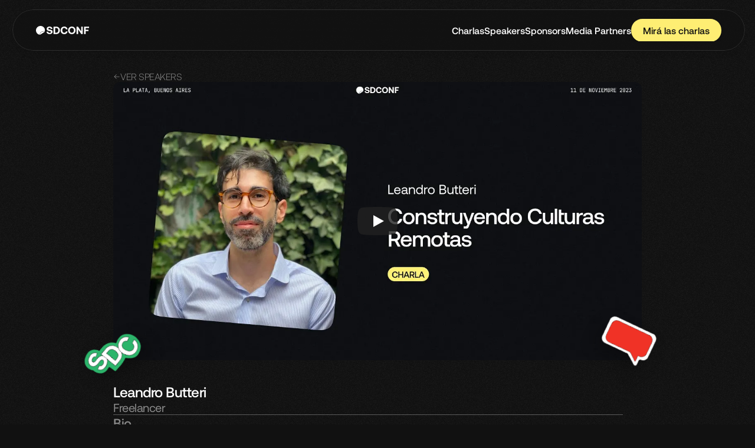

--- FILE ---
content_type: text/html
request_url: https://conf.servicedesignclub.com/speakers/leandro-butteri
body_size: 11260
content:
<!doctype html>
<!-- ✨ Built with Framer • https://www.framer.com/ -->
<html lang="es">
<head>
    <meta charset="utf-8">
    
    
    <!-- Start of headStart -->
    
    <!-- End of headStart -->
    <meta name="viewport" content="width=device-width">
    <meta name="generator" content="Framer abcfa95">
    <title>SDCONF | Conferencia de Diseño en La Plata | 11 de noviembre</title>
    <meta name="description" content="La primera conferencia del Service Design Club | Charlas, workshops y networking | El eje central de la conferencia es &quot;Aprender haciendo&quot;: sabemos que la mejor manera de aprender es experimentando de primera mano junto a otras personas.">
    <meta name="framer-search-index" content="https://framerusercontent.com/sites/42Xw8bpS0BIun3Y90ywI0X/searchIndex-Fw35PWJYWsG8.json">
    <link rel="icon" href="https://framerusercontent.com/images/IClAit7fOFRvQX9hpqNwoQwNk.png">
    <!-- Open Graph / Facebook -->
    <meta property="og:type" content="website">
    <meta property="og:title" content="SDCONF | Conferencia de Diseño en La Plata | 11 de noviembre">
    <meta property="og:description" content="La primera conferencia del Service Design Club | Charlas, workshops y networking | El eje central de la conferencia es &quot;Aprender haciendo&quot;: sabemos que la mejor manera de aprender es experimentando de primera mano junto a otras personas.">
    <meta property="og:image" content="https://framerusercontent.com/images/Eg70VuL72LBPPOEAPXxlUDyaPg.png">
    <!-- Twitter -->
    <meta name="twitter:card" content="summary_large_image">
    <meta name="twitter:title" content="SDCONF | Conferencia de Diseño en La Plata | 11 de noviembre">
    <meta name="twitter:description" content="La primera conferencia del Service Design Club | Charlas, workshops y networking | El eje central de la conferencia es &quot;Aprender haciendo&quot;: sabemos que la mejor manera de aprender es experimentando de primera mano junto a otras personas.">
    <meta name="twitter:image" content="https://framerusercontent.com/images/Eg70VuL72LBPPOEAPXxlUDyaPg.png">
    
    <link href="https://fonts.gstatic.com" rel="preconnect" crossorigin>
    
    <meta name="robots" content="max-image-preview:large"><link rel="canonical" href="https://conf.servicedesignclub.com/speakers/leandro-butteri"><meta property="og:url" content="https://conf.servicedesignclub.com/speakers/leandro-butteri"><link rel="modulepreload" fetchpriority="low" href="https://framerusercontent.com/sites/42Xw8bpS0BIun3Y90ywI0X/chunk-DUGAWZJR.mjs"><link rel="modulepreload" fetchpriority="low" href="https://framerusercontent.com/sites/42Xw8bpS0BIun3Y90ywI0X/chunk-ELYU6EKT.mjs"><link rel="modulepreload" fetchpriority="low" href="https://framerusercontent.com/sites/42Xw8bpS0BIun3Y90ywI0X/RqrNdlp2kKuYOoI5C1BGWRm48UxO8Zt9-PELEmYW_EU.S3O5DF3E.mjs"><link rel="modulepreload" fetchpriority="low" href="https://framerusercontent.com/sites/42Xw8bpS0BIun3Y90ywI0X/chunk-BVMPG2KC.mjs"><link rel="modulepreload" fetchpriority="low" href="https://framerusercontent.com/sites/42Xw8bpS0BIun3Y90ywI0X/chunk-IDH7PUNU.mjs"><link rel="modulepreload" fetchpriority="low" href="https://framerusercontent.com/sites/42Xw8bpS0BIun3Y90ywI0X/chunk-WNQ4I4U5.mjs"><link rel="modulepreload" fetchpriority="low" href="https://framerusercontent.com/sites/42Xw8bpS0BIun3Y90ywI0X/chunk-UZNKRXP7.mjs"><link rel="modulepreload" fetchpriority="low" href="https://framerusercontent.com/sites/42Xw8bpS0BIun3Y90ywI0X/chunk-QPZJFCKZ.mjs"><link rel="modulepreload" fetchpriority="low" href="https://framerusercontent.com/sites/42Xw8bpS0BIun3Y90ywI0X/chunk-B4Z36EA2.mjs"><link rel="modulepreload" fetchpriority="low" href="https://framerusercontent.com/sites/42Xw8bpS0BIun3Y90ywI0X/chunk-42U43NKG.mjs"><style data-framer-css-ssr-minified data-framer-components>html,body,#main{margin:0;padding:0;box-sizing:border-box}:root{-webkit-font-smoothing:antialiased;-moz-osx-font-smoothing:grayscale}*{box-sizing:border-box;-webkit-font-smoothing:inherit}h1,h2,h3,h4,h5,h6,p,figure{margin:0}body,input,textarea,select,button{font-size:12px;font-family:sans-serif}@font-face{font-family:Fragment Mono;font-style:normal;font-weight:400;font-display:block;src:url(https://fonts.gstatic.com/s/fragmentmono/v4/4iCr6K5wfMRRjxp0DA6-2CLnB45HhrUI.woff2) format("woff2");unicode-range:U+0460-052F,U+1C80-1C88,U+20B4,U+2DE0-2DFF,U+A640-A69F,U+FE2E-FE2F}@font-face{font-family:Fragment Mono;font-style:normal;font-weight:400;font-display:block;src:url(https://fonts.gstatic.com/s/fragmentmono/v4/4iCr6K5wfMRRjxp0DA6-2CLnB41HhrUI.woff2) format("woff2");unicode-range:U+0100-02AF,U+0304,U+0308,U+0329,U+1E00-1E9F,U+1EF2-1EFF,U+2020,U+20A0-20AB,U+20AD-20C0,U+2113,U+2C60-2C7F,U+A720-A7FF}@font-face{font-family:Fragment Mono;font-style:normal;font-weight:400;font-display:block;src:url(https://fonts.gstatic.com/s/fragmentmono/v4/4iCr6K5wfMRRjxp0DA6-2CLnB4NHhg.woff2) format("woff2");unicode-range:U+0000-00FF,U+0131,U+0152-0153,U+02BB-02BC,U+02C6,U+02DA,U+02DC,U+0304,U+0308,U+0329,U+2000-206F,U+2074,U+20AC,U+2122,U+2191,U+2193,U+2212,U+2215,U+FEFF,U+FFFD}@font-face{font-family:Indie Flower;font-style:normal;font-weight:400;font-display:block;src:url(https://fonts.gstatic.com/s/indieflower/v21/m8JVjfNVeKWVnh3QMuKkFcZVaUuH.woff2) format("woff2");unicode-range:U+0000-00FF,U+0131,U+0152-0153,U+02BB-02BC,U+02C6,U+02DA,U+02DC,U+0304,U+0308,U+0329,U+2000-206F,U+2074,U+20AC,U+2122,U+2191,U+2193,U+2212,U+2215,U+FEFF,U+FFFD}@font-face{font-family:Aeonik Medium;src:url(https://framerusercontent.com/assets/LwisSu3Mq4PeqXXSgy7vfh4mGI.otf);font-display:swap}@font-face{font-family:Aeonik Bold;src:url(https://framerusercontent.com/assets/Tyzj2B084WsRtc7AksPYmdloGw.otf);font-display:swap}@font-face{font-family:Aeonik Regular;src:url(https://framerusercontent.com/assets/I8VQnBZf7OYUwKhSOXZfXT1c98.otf);font-display:swap}@font-face{font-family:Aeonik Light;src:url(https://framerusercontent.com/assets/ccFHZjOb7Tdx7vsHgQuTzyBuYA.otf);font-display:swap}@font-face{font-family:Inter;src:url(https://framerusercontent.com/assets/5vvr9Vy74if2I6bQbJvbw7SY1pQ.woff2);font-display:swap;font-style:normal;font-weight:400;unicode-range:U+0460-052F,U+1C80-1C88,U+20B4,U+2DE0-2DFF,U+A640-A69F,U+FE2E-FE2F}@font-face{font-family:Inter;src:url(https://framerusercontent.com/assets/EOr0mi4hNtlgWNn9if640EZzXCo.woff2);font-display:swap;font-style:normal;font-weight:400;unicode-range:U+0301,U+0400-045F,U+0490-0491,U+04B0-04B1,U+2116}@font-face{font-family:Inter;src:url(https://framerusercontent.com/assets/Y9k9QrlZAqio88Klkmbd8VoMQc.woff2);font-display:swap;font-style:normal;font-weight:400;unicode-range:U+1F00-1FFF}@font-face{font-family:Inter;src:url(https://framerusercontent.com/assets/OYrD2tBIBPvoJXiIHnLoOXnY9M.woff2);font-display:swap;font-style:normal;font-weight:400;unicode-range:U+0370-03FF}@font-face{font-family:Inter;src:url(https://framerusercontent.com/assets/JeYwfuaPfZHQhEG8U5gtPDZ7WQ.woff2);font-display:swap;font-style:normal;font-weight:400;unicode-range:U+0100-024F,U+0259,U+1E00-1EFF,U+2020,U+20A0-20AB,U+20AD-20CF,U+2113,U+2C60-2C7F,U+A720-A7FF}@font-face{font-family:Inter;src:url(https://framerusercontent.com/assets/vQyevYAyHtARFwPqUzQGpnDs.woff2);font-display:swap;font-style:normal;font-weight:400;unicode-range:U+0000-00FF,U+0131,U+0152-0153,U+02BB-02BC,U+02C6,U+02DA,U+02DC,U+2000-206F,U+2074,U+20AC,U+2122,U+2191,U+2193,U+2212,U+2215,U+FEFF,U+FFFD}@font-face{font-family:Inter;src:url(https://framerusercontent.com/assets/b6Y37FthZeALduNqHicBT6FutY.woff2);font-display:swap;font-style:normal;font-weight:400;unicode-range:U+0102-0103,U+0110-0111,U+0128-0129,U+0168-0169,U+01A0-01A1,U+01AF-01B0,U+1EA0-1EF9,U+20AB}@font-face{font-family:Inter;src:url(https://framerusercontent.com/assets/NXxvFRoY5LDh3yCm7MEP2jqYk.woff2);font-display:block;font-style:normal;font-weight:100;unicode-range:U+0460-052F,U+1C80-1C88,U+20B4,U+2DE0-2DFF,U+A640-A69F,U+FE2E-FE2F}@font-face{font-family:Inter;src:url(https://framerusercontent.com/assets/5CcgcVyoWSqO1THBiISd6oCog.woff2);font-display:block;font-style:normal;font-weight:100;unicode-range:U+0301,U+0400-045F,U+0490-0491,U+04B0-04B1,U+2116}@font-face{font-family:Inter;src:url(https://framerusercontent.com/assets/MF544SVCvk3yNpLIz3pwDXFZPKM.woff2);font-display:block;font-style:normal;font-weight:100;unicode-range:U+1F00-1FFF}@font-face{font-family:Inter;src:url(https://framerusercontent.com/assets/TNtxudDBkAm2RXdtU3rvTBwoM.woff2);font-display:block;font-style:normal;font-weight:100;unicode-range:U+0370-03FF}@font-face{font-family:Inter;src:url(https://framerusercontent.com/assets/fIabp4VN5z7iJ3lNOz9qfNeQHc.woff2);font-display:block;font-style:normal;font-weight:100;unicode-range:U+0100-024F,U+0259,U+1E00-1EFF,U+2020,U+20A0-20AB,U+20AD-20CF,U+2113,U+2C60-2C7F,U+A720-A7FF}@font-face{font-family:Inter;src:url(https://framerusercontent.com/assets/YSOgKh50dqzzsXffetgcarlLHcI.woff2);font-display:block;font-style:normal;font-weight:100;unicode-range:U+0000-00FF,U+0131,U+0152-0153,U+02BB-02BC,U+02C6,U+02DA,U+02DC,U+2000-206F,U+2074,U+20AC,U+2122,U+2191,U+2193,U+2212,U+2215,U+FEFF,U+FFFD}@font-face{font-family:Inter;src:url(https://framerusercontent.com/assets/9iRSYClnXA0RMygyIn6yjjWXJw.woff2);font-display:block;font-style:normal;font-weight:100;unicode-range:U+0102-0103,U+0110-0111,U+0128-0129,U+0168-0169,U+01A0-01A1,U+01AF-01B0,U+1EA0-1EF9,U+20AB}@font-face{font-family:Inter;src:url(https://framerusercontent.com/assets/MVhJhYeDWxeyqT939zMNyw9p8.woff2);font-display:block;font-style:normal;font-weight:200;unicode-range:U+0460-052F,U+1C80-1C88,U+20B4,U+2DE0-2DFF,U+A640-A69F,U+FE2E-FE2F}@font-face{font-family:Inter;src:url(https://framerusercontent.com/assets/WXQXYfAQJIi2pCJACAfWWXfIDqI.woff2);font-display:block;font-style:normal;font-weight:200;unicode-range:U+0301,U+0400-045F,U+0490-0491,U+04B0-04B1,U+2116}@font-face{font-family:Inter;src:url(https://framerusercontent.com/assets/RJeJJARdrtNUtic58kOz7hIgBuE.woff2);font-display:block;font-style:normal;font-weight:200;unicode-range:U+1F00-1FFF}@font-face{font-family:Inter;src:url(https://framerusercontent.com/assets/4hBRAuM02i3fsxYDzyNvt5Az2so.woff2);font-display:block;font-style:normal;font-weight:200;unicode-range:U+0370-03FF}@font-face{font-family:Inter;src:url(https://framerusercontent.com/assets/fz1JbBffNGgK7BNUI1mmbFBlgA8.woff2);font-display:block;font-style:normal;font-weight:200;unicode-range:U+0100-024F,U+0259,U+1E00-1EFF,U+2020,U+20A0-20AB,U+20AD-20CF,U+2113,U+2C60-2C7F,U+A720-A7FF}@font-face{font-family:Inter;src:url(https://framerusercontent.com/assets/hgmI3sEShaw5UU738TAjDBQPH0.woff2);font-display:block;font-style:normal;font-weight:200;unicode-range:U+0000-00FF,U+0131,U+0152-0153,U+02BB-02BC,U+02C6,U+02DA,U+02DC,U+2000-206F,U+2074,U+20AC,U+2122,U+2191,U+2193,U+2212,U+2215,U+FEFF,U+FFFD}@font-face{font-family:Inter;src:url(https://framerusercontent.com/assets/eIZyQwIlHYR0mnMSneEDMtqBPgw.woff2);font-display:block;font-style:normal;font-weight:200;unicode-range:U+0102-0103,U+0110-0111,U+0128-0129,U+0168-0169,U+01A0-01A1,U+01AF-01B0,U+1EA0-1EF9,U+20AB}@font-face{font-family:Inter;src:url(https://framerusercontent.com/assets/BkDpl4ghaqvMi1btKFyG2tdbec.woff2);font-display:swap;font-style:normal;font-weight:300;unicode-range:U+0460-052F,U+1C80-1C88,U+20B4,U+2DE0-2DFF,U+A640-A69F,U+FE2E-FE2F}@font-face{font-family:Inter;src:url(https://framerusercontent.com/assets/zAMK70AQRFSShJgUiaR5IiIhgzk.woff2);font-display:swap;font-style:normal;font-weight:300;unicode-range:U+0301,U+0400-045F,U+0490-0491,U+04B0-04B1,U+2116}@font-face{font-family:Inter;src:url(https://framerusercontent.com/assets/IETjvc5qzUaRoaruDpPSwCUM8.woff2);font-display:swap;font-style:normal;font-weight:300;unicode-range:U+1F00-1FFF}@font-face{font-family:Inter;src:url(https://framerusercontent.com/assets/oLCoaT3ioA0fHdJnWR9W6k7NY.woff2);font-display:swap;font-style:normal;font-weight:300;unicode-range:U+0370-03FF}@font-face{font-family:Inter;src:url(https://framerusercontent.com/assets/Sj0PCHQSBjFmEp6NBWg6FNaKc.woff2);font-display:swap;font-style:normal;font-weight:300;unicode-range:U+0100-024F,U+0259,U+1E00-1EFF,U+2020,U+20A0-20AB,U+20AD-20CF,U+2113,U+2C60-2C7F,U+A720-A7FF}@font-face{font-family:Inter;src:url(https://framerusercontent.com/assets/v2q8JTTTs7McDMSEhnxAIBqd0.woff2);font-display:swap;font-style:normal;font-weight:300;unicode-range:U+0000-00FF,U+0131,U+0152-0153,U+02BB-02BC,U+02C6,U+02DA,U+02DC,U+2000-206F,U+2074,U+20AC,U+2122,U+2191,U+2193,U+2212,U+2215,U+FEFF,U+FFFD}@font-face{font-family:Inter;src:url(https://framerusercontent.com/assets/H4TfENUY1rh8R9UaSD6vngjJP3M.woff2);font-display:swap;font-style:normal;font-weight:300;unicode-range:U+0102-0103,U+0110-0111,U+0128-0129,U+0168-0169,U+01A0-01A1,U+01AF-01B0,U+1EA0-1EF9,U+20AB}@font-face{font-family:Inter;src:url(https://framerusercontent.com/assets/5A3Ce6C9YYmCjpQx9M4inSaKU.woff2);font-display:swap;font-style:normal;font-weight:500;unicode-range:U+0460-052F,U+1C80-1C88,U+20B4,U+2DE0-2DFF,U+A640-A69F,U+FE2E-FE2F}@font-face{font-family:Inter;src:url(https://framerusercontent.com/assets/Qx95Xyt0Ka3SGhinnbXIGpEIyP4.woff2);font-display:swap;font-style:normal;font-weight:500;unicode-range:U+0301,U+0400-045F,U+0490-0491,U+04B0-04B1,U+2116}@font-face{font-family:Inter;src:url(https://framerusercontent.com/assets/6mJuEAguuIuMog10gGvH5d3cl8.woff2);font-display:swap;font-style:normal;font-weight:500;unicode-range:U+1F00-1FFF}@font-face{font-family:Inter;src:url(https://framerusercontent.com/assets/xYYWaj7wCU5zSQH0eXvSaS19wo.woff2);font-display:swap;font-style:normal;font-weight:500;unicode-range:U+0370-03FF}@font-face{font-family:Inter;src:url(https://framerusercontent.com/assets/otTaNuNpVK4RbdlT7zDDdKvQBA.woff2);font-display:swap;font-style:normal;font-weight:500;unicode-range:U+0100-024F,U+0259,U+1E00-1EFF,U+2020,U+20A0-20AB,U+20AD-20CF,U+2113,U+2C60-2C7F,U+A720-A7FF}@font-face{font-family:Inter;src:url(https://framerusercontent.com/assets/d3tHnaQIAeqiE5hGcRw4mmgWYU.woff2);font-display:swap;font-style:normal;font-weight:500;unicode-range:U+0000-00FF,U+0131,U+0152-0153,U+02BB-02BC,U+02C6,U+02DA,U+02DC,U+2000-206F,U+2074,U+20AC,U+2122,U+2191,U+2193,U+2212,U+2215,U+FEFF,U+FFFD}@font-face{font-family:Inter;src:url(https://framerusercontent.com/assets/DolVirEGb34pEXEp8t8FQBSK4.woff2);font-display:swap;font-style:normal;font-weight:500;unicode-range:U+0102-0103,U+0110-0111,U+0128-0129,U+0168-0169,U+01A0-01A1,U+01AF-01B0,U+1EA0-1EF9,U+20AB}@font-face{font-family:Inter;src:url(https://framerusercontent.com/assets/hyOgCu0Xnghbimh0pE8QTvtt2AU.woff2);font-display:swap;font-style:normal;font-weight:600;unicode-range:U+0460-052F,U+1C80-1C88,U+20B4,U+2DE0-2DFF,U+A640-A69F,U+FE2E-FE2F}@font-face{font-family:Inter;src:url(https://framerusercontent.com/assets/NeGmSOXrPBfEFIy5YZeHq17LEDA.woff2);font-display:swap;font-style:normal;font-weight:600;unicode-range:U+0301,U+0400-045F,U+0490-0491,U+04B0-04B1,U+2116}@font-face{font-family:Inter;src:url(https://framerusercontent.com/assets/oYaAX5himiTPYuN8vLWnqBbfD2s.woff2);font-display:swap;font-style:normal;font-weight:600;unicode-range:U+1F00-1FFF}@font-face{font-family:Inter;src:url(https://framerusercontent.com/assets/lEJLP4R0yuCaMCjSXYHtJw72M.woff2);font-display:swap;font-style:normal;font-weight:600;unicode-range:U+0370-03FF}@font-face{font-family:Inter;src:url(https://framerusercontent.com/assets/cRJyLNuTJR5jbyKzGi33wU9cqIQ.woff2);font-display:swap;font-style:normal;font-weight:600;unicode-range:U+0100-024F,U+0259,U+1E00-1EFF,U+2020,U+20A0-20AB,U+20AD-20CF,U+2113,U+2C60-2C7F,U+A720-A7FF}@font-face{font-family:Inter;src:url(https://framerusercontent.com/assets/1ZFS7N918ojhhd0nQWdj3jz4w.woff2);font-display:swap;font-style:normal;font-weight:600;unicode-range:U+0000-00FF,U+0131,U+0152-0153,U+02BB-02BC,U+02C6,U+02DA,U+02DC,U+2000-206F,U+2074,U+20AC,U+2122,U+2191,U+2193,U+2212,U+2215,U+FEFF,U+FFFD}@font-face{font-family:Inter;src:url(https://framerusercontent.com/assets/A0Wcc7NgXMjUuFdquHDrIZpzZw0.woff2);font-display:swap;font-style:normal;font-weight:600;unicode-range:U+0102-0103,U+0110-0111,U+0128-0129,U+0168-0169,U+01A0-01A1,U+01AF-01B0,U+1EA0-1EF9,U+20AB}@font-face{font-family:Inter;src:url(https://framerusercontent.com/assets/DpPBYI0sL4fYLgAkX8KXOPVt7c.woff2);font-display:swap;font-style:normal;font-weight:700;unicode-range:U+0460-052F,U+1C80-1C88,U+20B4,U+2DE0-2DFF,U+A640-A69F,U+FE2E-FE2F}@font-face{font-family:Inter;src:url(https://framerusercontent.com/assets/4RAEQdEOrcnDkhHiiCbJOw92Lk.woff2);font-display:swap;font-style:normal;font-weight:700;unicode-range:U+0301,U+0400-045F,U+0490-0491,U+04B0-04B1,U+2116}@font-face{font-family:Inter;src:url(https://framerusercontent.com/assets/1K3W8DizY3v4emK8Mb08YHxTbs.woff2);font-display:swap;font-style:normal;font-weight:700;unicode-range:U+1F00-1FFF}@font-face{font-family:Inter;src:url(https://framerusercontent.com/assets/tUSCtfYVM1I1IchuyCwz9gDdQ.woff2);font-display:swap;font-style:normal;font-weight:700;unicode-range:U+0370-03FF}@font-face{font-family:Inter;src:url(https://framerusercontent.com/assets/VgYFWiwsAC5OYxAycRXXvhze58.woff2);font-display:swap;font-style:normal;font-weight:700;unicode-range:U+0100-024F,U+0259,U+1E00-1EFF,U+2020,U+20A0-20AB,U+20AD-20CF,U+2113,U+2C60-2C7F,U+A720-A7FF}@font-face{font-family:Inter;src:url(https://framerusercontent.com/assets/DXD0Q7LSl7HEvDzucnyLnGBHM.woff2);font-display:swap;font-style:normal;font-weight:700;unicode-range:U+0000-00FF,U+0131,U+0152-0153,U+02BB-02BC,U+02C6,U+02DA,U+02DC,U+2000-206F,U+2074,U+20AC,U+2122,U+2191,U+2193,U+2212,U+2215,U+FEFF,U+FFFD}@font-face{font-family:Inter;src:url(https://framerusercontent.com/assets/GIryZETIX4IFypco5pYZONKhJIo.woff2);font-display:swap;font-style:normal;font-weight:700;unicode-range:U+0102-0103,U+0110-0111,U+0128-0129,U+0168-0169,U+01A0-01A1,U+01AF-01B0,U+1EA0-1EF9,U+20AB}@font-face{font-family:Inter;src:url(https://framerusercontent.com/assets/PONfPc6h4EPYwJliXQBmjVx7QxI.woff2);font-display:swap;font-style:normal;font-weight:800;unicode-range:U+0460-052F,U+1C80-1C88,U+20B4,U+2DE0-2DFF,U+A640-A69F,U+FE2E-FE2F}@font-face{font-family:Inter;src:url(https://framerusercontent.com/assets/zsnJN7Z1wdzUvepJniD3rbvJIyU.woff2);font-display:swap;font-style:normal;font-weight:800;unicode-range:U+0301,U+0400-045F,U+0490-0491,U+04B0-04B1,U+2116}@font-face{font-family:Inter;src:url(https://framerusercontent.com/assets/UrzZBOy7RyJEWAZGduzOeHiHuY.woff2);font-display:swap;font-style:normal;font-weight:800;unicode-range:U+1F00-1FFF}@font-face{font-family:Inter;src:url(https://framerusercontent.com/assets/996sR9SfSDuYELz8oHhDOcErkY.woff2);font-display:swap;font-style:normal;font-weight:800;unicode-range:U+0370-03FF}@font-face{font-family:Inter;src:url(https://framerusercontent.com/assets/ftN1HpyPVJEoEb4q36SOrNdLXU.woff2);font-display:swap;font-style:normal;font-weight:800;unicode-range:U+0100-024F,U+0259,U+1E00-1EFF,U+2020,U+20A0-20AB,U+20AD-20CF,U+2113,U+2C60-2C7F,U+A720-A7FF}@font-face{font-family:Inter;src:url(https://framerusercontent.com/assets/jN39PDxZWEwjG7Csryx3JN2r2Y.woff2);font-display:swap;font-style:normal;font-weight:800;unicode-range:U+0000-00FF,U+0131,U+0152-0153,U+02BB-02BC,U+02C6,U+02DA,U+02DC,U+2000-206F,U+2074,U+20AC,U+2122,U+2191,U+2193,U+2212,U+2215,U+FEFF,U+FFFD}@font-face{font-family:Inter;src:url(https://framerusercontent.com/assets/JAur4lGGSGRGyrFi59JSIKqVgU.woff2);font-display:swap;font-style:normal;font-weight:800;unicode-range:U+0102-0103,U+0110-0111,U+0128-0129,U+0168-0169,U+01A0-01A1,U+01AF-01B0,U+1EA0-1EF9,U+20AB}@font-face{font-family:Inter;src:url(https://framerusercontent.com/assets/mkY5Sgyq51ik0AMrSBwhm9DJg.woff2);font-display:block;font-style:normal;font-weight:900;unicode-range:U+0460-052F,U+1C80-1C88,U+20B4,U+2DE0-2DFF,U+A640-A69F,U+FE2E-FE2F}@font-face{font-family:Inter;src:url(https://framerusercontent.com/assets/X5hj6qzcHUYv7h1390c8Rhm6550.woff2);font-display:block;font-style:normal;font-weight:900;unicode-range:U+0301,U+0400-045F,U+0490-0491,U+04B0-04B1,U+2116}@font-face{font-family:Inter;src:url(https://framerusercontent.com/assets/gQhNpS3tN86g8RcVKYUUaKt2oMQ.woff2);font-display:block;font-style:normal;font-weight:900;unicode-range:U+1F00-1FFF}@font-face{font-family:Inter;src:url(https://framerusercontent.com/assets/cugnVhSraaRyANCaUtI5FV17wk.woff2);font-display:block;font-style:normal;font-weight:900;unicode-range:U+0370-03FF}@font-face{font-family:Inter;src:url(https://framerusercontent.com/assets/5HcVoGak8k5agFJSaKa4floXVu0.woff2);font-display:block;font-style:normal;font-weight:900;unicode-range:U+0100-024F,U+0259,U+1E00-1EFF,U+2020,U+20A0-20AB,U+20AD-20CF,U+2113,U+2C60-2C7F,U+A720-A7FF}@font-face{font-family:Inter;src:url(https://framerusercontent.com/assets/jn4BtSPLlS0NDp1KiFAtFKiiY0o.woff2);font-display:block;font-style:normal;font-weight:900;unicode-range:U+0000-00FF,U+0131,U+0152-0153,U+02BB-02BC,U+02C6,U+02DA,U+02DC,U+2000-206F,U+2074,U+20AC,U+2122,U+2191,U+2193,U+2212,U+2215,U+FEFF,U+FFFD}@font-face{font-family:Inter;src:url(https://framerusercontent.com/assets/P2Bw01CtL0b9wqygO0sSVogWbo.woff2);font-display:block;font-style:normal;font-weight:900;unicode-range:U+0102-0103,U+0110-0111,U+0128-0129,U+0168-0169,U+01A0-01A1,U+01AF-01B0,U+1EA0-1EF9,U+20AB}@font-face{font-family:Inter;src:url(https://framerusercontent.com/assets/YJsHMqeEm0oDHuxRTVCwg5eZuo.woff2);font-display:block;font-style:italic;font-weight:100;unicode-range:U+0460-052F,U+1C80-1C88,U+20B4,U+2DE0-2DFF,U+A640-A69F,U+FE2E-FE2F}@font-face{font-family:Inter;src:url(https://framerusercontent.com/assets/oJJMyJlDykMObEyb5VexHSxd24.woff2);font-display:block;font-style:italic;font-weight:100;unicode-range:U+0301,U+0400-045F,U+0490-0491,U+04B0-04B1,U+2116}@font-face{font-family:Inter;src:url(https://framerusercontent.com/assets/IpeaX0WzLaonj68howNZg4SJJaY.woff2);font-display:block;font-style:italic;font-weight:100;unicode-range:U+1F00-1FFF}@font-face{font-family:Inter;src:url(https://framerusercontent.com/assets/KCj1bV3vDXY5OLHttTeRYcu9J8.woff2);font-display:block;font-style:italic;font-weight:100;unicode-range:U+0370-03FF}@font-face{font-family:Inter;src:url(https://framerusercontent.com/assets/biaVHhOprxbHaR3dIP7Z8cYurHg.woff2);font-display:block;font-style:italic;font-weight:100;unicode-range:U+0100-024F,U+0259,U+1E00-1EFF,U+2020,U+20A0-20AB,U+20AD-20CF,U+2113,U+2C60-2C7F,U+A720-A7FF}@font-face{font-family:Inter;src:url(https://framerusercontent.com/assets/BpOIEy4nYtcp1RwqOtwAgi2EiDE.woff2);font-display:block;font-style:italic;font-weight:100;unicode-range:U+0000-00FF,U+0131,U+0152-0153,U+02BB-02BC,U+02C6,U+02DA,U+02DC,U+2000-206F,U+2074,U+20AC,U+2122,U+2191,U+2193,U+2212,U+2215,U+FEFF,U+FFFD}@font-face{font-family:Inter;src:url(https://framerusercontent.com/assets/gNa011yWpVpNFgUhhSlDX8nUiPQ.woff2);font-display:block;font-style:italic;font-weight:100;unicode-range:U+0102-0103,U+0110-0111,U+0128-0129,U+0168-0169,U+01A0-01A1,U+01AF-01B0,U+1EA0-1EF9,U+20AB}@font-face{font-family:Inter;src:url(https://framerusercontent.com/assets/vpq17U0WM26sBGHgq9jnrUmUf8.woff2);font-display:block;font-style:italic;font-weight:200;unicode-range:U+0460-052F,U+1C80-1C88,U+20B4,U+2DE0-2DFF,U+A640-A69F,U+FE2E-FE2F}@font-face{font-family:Inter;src:url(https://framerusercontent.com/assets/bNYh7lNMEpOegeRYAtyGel1WqBE.woff2);font-display:block;font-style:italic;font-weight:200;unicode-range:U+0301,U+0400-045F,U+0490-0491,U+04B0-04B1,U+2116}@font-face{font-family:Inter;src:url(https://framerusercontent.com/assets/FBzcXZYmdulcZC0z278U6o0cw.woff2);font-display:block;font-style:italic;font-weight:200;unicode-range:U+1F00-1FFF}@font-face{font-family:Inter;src:url(https://framerusercontent.com/assets/ua60IRqWK94xCrq0SC639Hbsdjg.woff2);font-display:block;font-style:italic;font-weight:200;unicode-range:U+0370-03FF}@font-face{font-family:Inter;src:url(https://framerusercontent.com/assets/Pd8gNPn2dSCh4FyjWFw9PJysoQ.woff2);font-display:block;font-style:italic;font-weight:200;unicode-range:U+0100-024F,U+0259,U+1E00-1EFF,U+2020,U+20A0-20AB,U+20AD-20CF,U+2113,U+2C60-2C7F,U+A720-A7FF}@font-face{font-family:Inter;src:url(https://framerusercontent.com/assets/zpiI5DA3vCb3G2sqEyq9xqogo.woff2);font-display:block;font-style:italic;font-weight:200;unicode-range:U+0000-00FF,U+0131,U+0152-0153,U+02BB-02BC,U+02C6,U+02DA,U+02DC,U+2000-206F,U+2074,U+20AC,U+2122,U+2191,U+2193,U+2212,U+2215,U+FEFF,U+FFFD}@font-face{font-family:Inter;src:url(https://framerusercontent.com/assets/DtVQjTG8OGGKnwKYrMHRZVCyo.woff2);font-display:block;font-style:italic;font-weight:200;unicode-range:U+0102-0103,U+0110-0111,U+0128-0129,U+0168-0169,U+01A0-01A1,U+01AF-01B0,U+1EA0-1EF9,U+20AB}@font-face{font-family:Inter;src:url(https://framerusercontent.com/assets/YYB6GZmCWnZq3RWZOghuZIOxQY.woff2);font-display:swap;font-style:italic;font-weight:300;unicode-range:U+0460-052F,U+1C80-1C88,U+20B4,U+2DE0-2DFF,U+A640-A69F,U+FE2E-FE2F}@font-face{font-family:Inter;src:url(https://framerusercontent.com/assets/miJTzODdiyIr3tRo9KEoqXXk2PM.woff2);font-display:swap;font-style:italic;font-weight:300;unicode-range:U+0301,U+0400-045F,U+0490-0491,U+04B0-04B1,U+2116}@font-face{font-family:Inter;src:url(https://framerusercontent.com/assets/6ZMhcggRFfEfbf7lncCpaUbA.woff2);font-display:swap;font-style:italic;font-weight:300;unicode-range:U+1F00-1FFF}@font-face{font-family:Inter;src:url(https://framerusercontent.com/assets/8sCN6PGUr4I8q5hC5twAXfcwqV0.woff2);font-display:swap;font-style:italic;font-weight:300;unicode-range:U+0370-03FF}@font-face{font-family:Inter;src:url(https://framerusercontent.com/assets/aUYDUTztS7anQw5JuwCncXeLOBY.woff2);font-display:swap;font-style:italic;font-weight:300;unicode-range:U+0100-024F,U+0259,U+1E00-1EFF,U+2020,U+20A0-20AB,U+20AD-20CF,U+2113,U+2C60-2C7F,U+A720-A7FF}@font-face{font-family:Inter;src:url(https://framerusercontent.com/assets/5mDAOkC5Wpzo7NkuE9oYfqlY2u4.woff2);font-display:swap;font-style:italic;font-weight:300;unicode-range:U+0000-00FF,U+0131,U+0152-0153,U+02BB-02BC,U+02C6,U+02DA,U+02DC,U+2000-206F,U+2074,U+20AC,U+2122,U+2191,U+2193,U+2212,U+2215,U+FEFF,U+FFFD}@font-face{font-family:Inter;src:url(https://framerusercontent.com/assets/yDiPvYxioBHsicnYxpPW35WQmx8.woff2);font-display:swap;font-style:italic;font-weight:300;unicode-range:U+0102-0103,U+0110-0111,U+0128-0129,U+0168-0169,U+01A0-01A1,U+01AF-01B0,U+1EA0-1EF9,U+20AB}@font-face{font-family:Inter;src:url(https://framerusercontent.com/assets/CfMzU8w2e7tHgF4T4rATMPuWosA.woff2);font-display:swap;font-style:italic;font-weight:400;unicode-range:U+0460-052F,U+1C80-1C88,U+20B4,U+2DE0-2DFF,U+A640-A69F,U+FE2E-FE2F}@font-face{font-family:Inter;src:url(https://framerusercontent.com/assets/867QObYax8ANsfX4TGEVU9YiCM.woff2);font-display:swap;font-style:italic;font-weight:400;unicode-range:U+0301,U+0400-045F,U+0490-0491,U+04B0-04B1,U+2116}@font-face{font-family:Inter;src:url(https://framerusercontent.com/assets/Oyn2ZbENFdnW7mt2Lzjk1h9Zb9k.woff2);font-display:swap;font-style:italic;font-weight:400;unicode-range:U+1F00-1FFF}@font-face{font-family:Inter;src:url(https://framerusercontent.com/assets/cdAe8hgZ1cMyLu9g005pAW3xMo.woff2);font-display:swap;font-style:italic;font-weight:400;unicode-range:U+0370-03FF}@font-face{font-family:Inter;src:url(https://framerusercontent.com/assets/DOfvtmE1UplCq161m6Hj8CSQYg.woff2);font-display:swap;font-style:italic;font-weight:400;unicode-range:U+0100-024F,U+0259,U+1E00-1EFF,U+2020,U+20A0-20AB,U+20AD-20CF,U+2113,U+2C60-2C7F,U+A720-A7FF}@font-face{font-family:Inter;src:url(https://framerusercontent.com/assets/vFzuJY0c65av44uhEKB6vyjFMg.woff2);font-display:swap;font-style:italic;font-weight:400;unicode-range:U+0000-00FF,U+0131,U+0152-0153,U+02BB-02BC,U+02C6,U+02DA,U+02DC,U+2000-206F,U+2074,U+20AC,U+2122,U+2191,U+2193,U+2212,U+2215,U+FEFF,U+FFFD}@font-face{font-family:Inter;src:url(https://framerusercontent.com/assets/tKtBcDnBMevsEEJKdNGhhkLzYo.woff2);font-display:swap;font-style:italic;font-weight:400;unicode-range:U+0102-0103,U+0110-0111,U+0128-0129,U+0168-0169,U+01A0-01A1,U+01AF-01B0,U+1EA0-1EF9,U+20AB}@font-face{font-family:Inter;src:url(https://framerusercontent.com/assets/khkJkwSL66WFg8SX6Wa726c.woff2);font-display:swap;font-style:italic;font-weight:500;unicode-range:U+0460-052F,U+1C80-1C88,U+20B4,U+2DE0-2DFF,U+A640-A69F,U+FE2E-FE2F}@font-face{font-family:Inter;src:url(https://framerusercontent.com/assets/0E7IMbDzcGABpBwwqNEt60wU0w.woff2);font-display:swap;font-style:italic;font-weight:500;unicode-range:U+0301,U+0400-045F,U+0490-0491,U+04B0-04B1,U+2116}@font-face{font-family:Inter;src:url(https://framerusercontent.com/assets/NTJ0nQgIF0gcDelS14zQ9NR9Q.woff2);font-display:swap;font-style:italic;font-weight:500;unicode-range:U+1F00-1FFF}@font-face{font-family:Inter;src:url(https://framerusercontent.com/assets/QrcNhgEPfRl0LS8qz5Ln8olanl8.woff2);font-display:swap;font-style:italic;font-weight:500;unicode-range:U+0370-03FF}@font-face{font-family:Inter;src:url(https://framerusercontent.com/assets/JEXmejW8mXOYMtt0hyRg811kHac.woff2);font-display:swap;font-style:italic;font-weight:500;unicode-range:U+0100-024F,U+0259,U+1E00-1EFF,U+2020,U+20A0-20AB,U+20AD-20CF,U+2113,U+2C60-2C7F,U+A720-A7FF}@font-face{font-family:Inter;src:url(https://framerusercontent.com/assets/ksvR4VsLksjpSwnC2fPgHRNMw.woff2);font-display:swap;font-style:italic;font-weight:500;unicode-range:U+0000-00FF,U+0131,U+0152-0153,U+02BB-02BC,U+02C6,U+02DA,U+02DC,U+2000-206F,U+2074,U+20AC,U+2122,U+2191,U+2193,U+2212,U+2215,U+FEFF,U+FFFD}@font-face{font-family:Inter;src:url(https://framerusercontent.com/assets/uy9s0iWuxiNnVt8EpTI3gzohpwo.woff2);font-display:swap;font-style:italic;font-weight:500;unicode-range:U+0102-0103,U+0110-0111,U+0128-0129,U+0168-0169,U+01A0-01A1,U+01AF-01B0,U+1EA0-1EF9,U+20AB}@font-face{font-family:Inter;src:url(https://framerusercontent.com/assets/vxBnBhH8768IFAXAb4Qf6wQHKs.woff2);font-display:swap;font-style:italic;font-weight:600;unicode-range:U+0460-052F,U+1C80-1C88,U+20B4,U+2DE0-2DFF,U+A640-A69F,U+FE2E-FE2F}@font-face{font-family:Inter;src:url(https://framerusercontent.com/assets/zSsEuoJdh8mcFVk976C05ZfQr8.woff2);font-display:swap;font-style:italic;font-weight:600;unicode-range:U+0301,U+0400-045F,U+0490-0491,U+04B0-04B1,U+2116}@font-face{font-family:Inter;src:url(https://framerusercontent.com/assets/b8ezwLrN7h2AUoPEENcsTMVJ0.woff2);font-display:swap;font-style:italic;font-weight:600;unicode-range:U+1F00-1FFF}@font-face{font-family:Inter;src:url(https://framerusercontent.com/assets/mvNEIBLyHbscgHtwfsByjXUz3XY.woff2);font-display:swap;font-style:italic;font-weight:600;unicode-range:U+0370-03FF}@font-face{font-family:Inter;src:url(https://framerusercontent.com/assets/6FI2EneKzM3qBy5foOZXey7coCA.woff2);font-display:swap;font-style:italic;font-weight:600;unicode-range:U+0100-024F,U+0259,U+1E00-1EFF,U+2020,U+20A0-20AB,U+20AD-20CF,U+2113,U+2C60-2C7F,U+A720-A7FF}@font-face{font-family:Inter;src:url(https://framerusercontent.com/assets/qrVgiXNd6RuQjETYQiVQ9nqCk.woff2);font-display:swap;font-style:italic;font-weight:600;unicode-range:U+0000-00FF,U+0131,U+0152-0153,U+02BB-02BC,U+02C6,U+02DA,U+02DC,U+2000-206F,U+2074,U+20AC,U+2122,U+2191,U+2193,U+2212,U+2215,U+FEFF,U+FFFD}@font-face{font-family:Inter;src:url(https://framerusercontent.com/assets/NHHeAKJVP0ZWHk5YZnQQChIsBM.woff2);font-display:swap;font-style:italic;font-weight:600;unicode-range:U+0102-0103,U+0110-0111,U+0128-0129,U+0168-0169,U+01A0-01A1,U+01AF-01B0,U+1EA0-1EF9,U+20AB}@font-face{font-family:Inter;src:url(https://framerusercontent.com/assets/H89BbHkbHDzlxZzxi8uPzTsp90.woff2);font-display:swap;font-style:italic;font-weight:700;unicode-range:U+0460-052F,U+1C80-1C88,U+20B4,U+2DE0-2DFF,U+A640-A69F,U+FE2E-FE2F}@font-face{font-family:Inter;src:url(https://framerusercontent.com/assets/u6gJwDuwB143kpNK1T1MDKDWkMc.woff2);font-display:swap;font-style:italic;font-weight:700;unicode-range:U+0301,U+0400-045F,U+0490-0491,U+04B0-04B1,U+2116}@font-face{font-family:Inter;src:url(https://framerusercontent.com/assets/43sJ6MfOPh1LCJt46OvyDuSbA6o.woff2);font-display:swap;font-style:italic;font-weight:700;unicode-range:U+1F00-1FFF}@font-face{font-family:Inter;src:url(https://framerusercontent.com/assets/wccHG0r4gBDAIRhfHiOlq6oEkqw.woff2);font-display:swap;font-style:italic;font-weight:700;unicode-range:U+0370-03FF}@font-face{font-family:Inter;src:url(https://framerusercontent.com/assets/WZ367JPwf9bRW6LdTHN8rXgSjw.woff2);font-display:swap;font-style:italic;font-weight:700;unicode-range:U+0100-024F,U+0259,U+1E00-1EFF,U+2020,U+20A0-20AB,U+20AD-20CF,U+2113,U+2C60-2C7F,U+A720-A7FF}@font-face{font-family:Inter;src:url(https://framerusercontent.com/assets/QxmhnWTzLtyjIiZcfaLIJ8EFBXU.woff2);font-display:swap;font-style:italic;font-weight:700;unicode-range:U+0000-00FF,U+0131,U+0152-0153,U+02BB-02BC,U+02C6,U+02DA,U+02DC,U+2000-206F,U+2074,U+20AC,U+2122,U+2191,U+2193,U+2212,U+2215,U+FEFF,U+FFFD}@font-face{font-family:Inter;src:url(https://framerusercontent.com/assets/2A4Xx7CngadFGlVV4xrO06OBHY.woff2);font-display:swap;font-style:italic;font-weight:700;unicode-range:U+0102-0103,U+0110-0111,U+0128-0129,U+0168-0169,U+01A0-01A1,U+01AF-01B0,U+1EA0-1EF9,U+20AB}@font-face{font-family:Inter;src:url(https://framerusercontent.com/assets/if4nAQEfO1l3iBiurvlUSTaMA.woff2);font-display:swap;font-style:italic;font-weight:800;unicode-range:U+0460-052F,U+1C80-1C88,U+20B4,U+2DE0-2DFF,U+A640-A69F,U+FE2E-FE2F}@font-face{font-family:Inter;src:url(https://framerusercontent.com/assets/GdJ7SQjcmkU1sz7lk5lMpKUlKY.woff2);font-display:swap;font-style:italic;font-weight:800;unicode-range:U+0301,U+0400-045F,U+0490-0491,U+04B0-04B1,U+2116}@font-face{font-family:Inter;src:url(https://framerusercontent.com/assets/sOA6LVskcCqlqggyjIZe0Zh39UQ.woff2);font-display:swap;font-style:italic;font-weight:800;unicode-range:U+1F00-1FFF}@font-face{font-family:Inter;src:url(https://framerusercontent.com/assets/zUCSsMbWBcHOQoATrhsPVigkc.woff2);font-display:swap;font-style:italic;font-weight:800;unicode-range:U+0370-03FF}@font-face{font-family:Inter;src:url(https://framerusercontent.com/assets/6eYp9yIAUvPZY7o0yfI4e2OP6g.woff2);font-display:swap;font-style:italic;font-weight:800;unicode-range:U+0100-024F,U+0259,U+1E00-1EFF,U+2020,U+20A0-20AB,U+20AD-20CF,U+2113,U+2C60-2C7F,U+A720-A7FF}@font-face{font-family:Inter;src:url(https://framerusercontent.com/assets/aKoimhPBfs6C7Am2HTTVjGcpE.woff2);font-display:swap;font-style:italic;font-weight:800;unicode-range:U+0000-00FF,U+0131,U+0152-0153,U+02BB-02BC,U+02C6,U+02DA,U+02DC,U+2000-206F,U+2074,U+20AC,U+2122,U+2191,U+2193,U+2212,U+2215,U+FEFF,U+FFFD}@font-face{font-family:Inter;src:url(https://framerusercontent.com/assets/L9nHaKi7ULzGWchEehsfwttxOwM.woff2);font-display:swap;font-style:italic;font-weight:800;unicode-range:U+0102-0103,U+0110-0111,U+0128-0129,U+0168-0169,U+01A0-01A1,U+01AF-01B0,U+1EA0-1EF9,U+20AB}@font-face{font-family:Inter;src:url(https://framerusercontent.com/assets/05KsVHGDmqXSBXM4yRZ65P8i0s.woff2);font-display:block;font-style:italic;font-weight:900;unicode-range:U+0460-052F,U+1C80-1C88,U+20B4,U+2DE0-2DFF,U+A640-A69F,U+FE2E-FE2F}@font-face{font-family:Inter;src:url(https://framerusercontent.com/assets/ky8ovPukK4dJ1Pxq74qGhOqCYI.woff2);font-display:block;font-style:italic;font-weight:900;unicode-range:U+0301,U+0400-045F,U+0490-0491,U+04B0-04B1,U+2116}@font-face{font-family:Inter;src:url(https://framerusercontent.com/assets/vvNSqIj42qeQ2bvCRBIWKHscrc.woff2);font-display:block;font-style:italic;font-weight:900;unicode-range:U+1F00-1FFF}@font-face{font-family:Inter;src:url(https://framerusercontent.com/assets/3ZmXbBKToJifDV9gwcifVd1tEY.woff2);font-display:block;font-style:italic;font-weight:900;unicode-range:U+0370-03FF}@font-face{font-family:Inter;src:url(https://framerusercontent.com/assets/FNfhX3dt4ChuLJq2PwdlxHO7PU.woff2);font-display:block;font-style:italic;font-weight:900;unicode-range:U+0100-024F,U+0259,U+1E00-1EFF,U+2020,U+20A0-20AB,U+20AD-20CF,U+2113,U+2C60-2C7F,U+A720-A7FF}@font-face{font-family:Inter;src:url(https://framerusercontent.com/assets/g0c8vEViiXNlKAgI4Ymmk3Ig.woff2);font-display:block;font-style:italic;font-weight:900;unicode-range:U+0000-00FF,U+0131,U+0152-0153,U+02BB-02BC,U+02C6,U+02DA,U+02DC,U+2000-206F,U+2074,U+20AC,U+2122,U+2191,U+2193,U+2212,U+2215,U+FEFF,U+FFFD}@font-face{font-family:Inter;src:url(https://framerusercontent.com/assets/efTfQcBJ53kM2pB1hezSZ3RDUFs.woff2);font-display:block;font-style:italic;font-weight:900;unicode-range:U+0102-0103,U+0110-0111,U+0128-0129,U+0168-0169,U+01A0-01A1,U+01AF-01B0,U+1EA0-1EF9,U+20AB}@font-face{font-family:Inter Display;src:url(https://framerusercontent.com/assets/2uIBiALfCHVpWbHqRMZutfT7giU.woff2);font-display:block;font-style:normal;font-weight:400;unicode-range:U+0460-052F,U+1C80-1C88,U+20B4,U+2DE0-2DFF,U+A640-A69F,U+FE2E-FE2F}@font-face{font-family:Inter Display;src:url(https://framerusercontent.com/assets/Zwfz6xbVe5pmcWRJRgBDHnMkOkI.woff2);font-display:block;font-style:normal;font-weight:400;unicode-range:U+0301,U+0400-045F,U+0490-0491,U+04B0-04B1,U+2116}@font-face{font-family:Inter Display;src:url(https://framerusercontent.com/assets/U9LaDDmbRhzX3sB8g8glTy5feTE.woff2);font-display:block;font-style:normal;font-weight:400;unicode-range:U+1F00-1FFF}@font-face{font-family:Inter Display;src:url(https://framerusercontent.com/assets/tVew2LzXJ1t7QfxP1gdTIdj2o0g.woff2);font-display:block;font-style:normal;font-weight:400;unicode-range:U+0370-03FF}@font-face{font-family:Inter Display;src:url(https://framerusercontent.com/assets/DF7bjCRmStYPqSb945lAlMfCCVQ.woff2);font-display:block;font-style:normal;font-weight:400;unicode-range:U+0100-024F,U+0259,U+1E00-1EFF,U+2020,U+20A0-20AB,U+20AD-20CF,U+2113,U+2C60-2C7F,U+A720-A7FF}@font-face{font-family:Inter Display;src:url(https://framerusercontent.com/assets/nCpxWS6DaPlPe0lHzStXAPCo3lw.woff2);font-display:block;font-style:normal;font-weight:400;unicode-range:U+0000-00FF,U+0131,U+0152-0153,U+02BB-02BC,U+02C6,U+02DA,U+02DC,U+2000-206F,U+2074,U+20AC,U+2122,U+2191,U+2193,U+2212,U+2215,U+FEFF,U+FFFD}@font-face{font-family:Inter Display;src:url(https://framerusercontent.com/assets/vebZUMjGyKkYsfcY73iwWTzLNag.woff2);font-display:block;font-style:normal;font-weight:400;unicode-range:U+0102-0103,U+0110-0111,U+0128-0129,U+0168-0169,U+01A0-01A1,U+01AF-01B0,U+1EA0-1EF9,U+20AB}@font-face{font-family:Inter Display;src:url(https://framerusercontent.com/assets/Vu4RH4OOAYHIXg4LpXVzNVmbpY.woff2);font-display:block;font-style:normal;font-weight:100;unicode-range:U+0460-052F,U+1C80-1C88,U+20B4,U+2DE0-2DFF,U+A640-A69F,U+FE2E-FE2F}@font-face{font-family:Inter Display;src:url(https://framerusercontent.com/assets/eOWZqb2nQ1SLbtYmcGBFYFSOE5U.woff2);font-display:block;font-style:normal;font-weight:100;unicode-range:U+0301,U+0400-045F,U+0490-0491,U+04B0-04B1,U+2116}@font-face{font-family:Inter Display;src:url(https://framerusercontent.com/assets/H0Z3dXk6VFBv9TPQedY7FZVVVQ.woff2);font-display:block;font-style:normal;font-weight:100;unicode-range:U+1F00-1FFF}@font-face{font-family:Inter Display;src:url(https://framerusercontent.com/assets/sMud1BrfhejzYfhsGoUtjWdRb90.woff2);font-display:block;font-style:normal;font-weight:100;unicode-range:U+0370-03FF}@font-face{font-family:Inter Display;src:url(https://framerusercontent.com/assets/SDel4nEmK9AyiBktaYZfYI9DrY.woff2);font-display:block;font-style:normal;font-weight:100;unicode-range:U+0100-024F,U+0259,U+1E00-1EFF,U+2020,U+20A0-20AB,U+20AD-20CF,U+2113,U+2C60-2C7F,U+A720-A7FF}@font-face{font-family:Inter Display;src:url(https://framerusercontent.com/assets/goi1SSqo9KWshoqpg7CqWwBcQBc.woff2);font-display:block;font-style:normal;font-weight:100;unicode-range:U+0000-00FF,U+0131,U+0152-0153,U+02BB-02BC,U+02C6,U+02DA,U+02DC,U+2000-206F,U+2074,U+20AC,U+2122,U+2191,U+2193,U+2212,U+2215,U+FEFF,U+FFFD}@font-face{font-family:Inter Display;src:url(https://framerusercontent.com/assets/iPDparXDXhfwSxmuiEXzr0b1vAU.woff2);font-display:block;font-style:normal;font-weight:100;unicode-range:U+0102-0103,U+0110-0111,U+0128-0129,U+0168-0169,U+01A0-01A1,U+01AF-01B0,U+1EA0-1EF9,U+20AB}@font-face{font-family:Inter Display;src:url(https://framerusercontent.com/assets/kZK78sVb0ChIxwI4EF00ArQvpu0.woff2);font-display:block;font-style:normal;font-weight:200;unicode-range:U+0460-052F,U+1C80-1C88,U+20B4,U+2DE0-2DFF,U+A640-A69F,U+FE2E-FE2F}@font-face{font-family:Inter Display;src:url(https://framerusercontent.com/assets/zLXnIInNs9VhCJZQ1B0FvHgtWDM.woff2);font-display:block;font-style:normal;font-weight:200;unicode-range:U+0301,U+0400-045F,U+0490-0491,U+04B0-04B1,U+2116}@font-face{font-family:Inter Display;src:url(https://framerusercontent.com/assets/yHa3FUh9QDCLkYGoHU44PsRbTI.woff2);font-display:block;font-style:normal;font-weight:200;unicode-range:U+1F00-1FFF}@font-face{font-family:Inter Display;src:url(https://framerusercontent.com/assets/w3wwH92cnNPcZVAf63gAmGQW0k.woff2);font-display:block;font-style:normal;font-weight:200;unicode-range:U+0370-03FF}@font-face{font-family:Inter Display;src:url(https://framerusercontent.com/assets/w9aHRXFhel7kScIgRMsPqEwE3AY.woff2);font-display:block;font-style:normal;font-weight:200;unicode-range:U+0100-024F,U+0259,U+1E00-1EFF,U+2020,U+20A0-20AB,U+20AD-20CF,U+2113,U+2C60-2C7F,U+A720-A7FF}@font-face{font-family:Inter Display;src:url(https://framerusercontent.com/assets/uUP0myN2OEY8kWGv4U4DKeDieDg.woff2);font-display:block;font-style:normal;font-weight:200;unicode-range:U+0000-00FF,U+0131,U+0152-0153,U+02BB-02BC,U+02C6,U+02DA,U+02DC,U+2000-206F,U+2074,U+20AC,U+2122,U+2191,U+2193,U+2212,U+2215,U+FEFF,U+FFFD}@font-face{font-family:Inter Display;src:url(https://framerusercontent.com/assets/eDNmF3DmGWYDX8NrhNZOl1SDyQ.woff2);font-display:block;font-style:normal;font-weight:200;unicode-range:U+0102-0103,U+0110-0111,U+0128-0129,U+0168-0169,U+01A0-01A1,U+01AF-01B0,U+1EA0-1EF9,U+20AB}@font-face{font-family:Inter Display;src:url(https://framerusercontent.com/assets/MaMAn5Jp5gJg1z3VaLH65QwWPLc.woff2);font-display:block;font-style:normal;font-weight:300;unicode-range:U+0460-052F,U+1C80-1C88,U+20B4,U+2DE0-2DFF,U+A640-A69F,U+FE2E-FE2F}@font-face{font-family:Inter Display;src:url(https://framerusercontent.com/assets/fEqgEChcTaneQFxeugexHq7Bk.woff2);font-display:block;font-style:normal;font-weight:300;unicode-range:U+0301,U+0400-045F,U+0490-0491,U+04B0-04B1,U+2116}@font-face{font-family:Inter Display;src:url(https://framerusercontent.com/assets/nL7d8Ph0ViwUQorApF89PoAagQI.woff2);font-display:block;font-style:normal;font-weight:300;unicode-range:U+1F00-1FFF}@font-face{font-family:Inter Display;src:url(https://framerusercontent.com/assets/YOHXUQlY1iC2t7qT4HeLSoBDtn4.woff2);font-display:block;font-style:normal;font-weight:300;unicode-range:U+0370-03FF}@font-face{font-family:Inter Display;src:url(https://framerusercontent.com/assets/TfzHIi6ZmZDuhnIFGcgM6Ipuim4.woff2);font-display:block;font-style:normal;font-weight:300;unicode-range:U+0100-024F,U+0259,U+1E00-1EFF,U+2020,U+20A0-20AB,U+20AD-20CF,U+2113,U+2C60-2C7F,U+A720-A7FF}@font-face{font-family:Inter Display;src:url(https://framerusercontent.com/assets/6e1qKhy2mljzCRhlGpuCksCGjGI.woff2);font-display:block;font-style:normal;font-weight:300;unicode-range:U+0000-00FF,U+0131,U+0152-0153,U+02BB-02BC,U+02C6,U+02DA,U+02DC,U+2000-206F,U+2074,U+20AC,U+2122,U+2191,U+2193,U+2212,U+2215,U+FEFF,U+FFFD}@font-face{font-family:Inter Display;src:url(https://framerusercontent.com/assets/ub5XwqqEAMrXQz31ej6fNqbxnBc.woff2);font-display:block;font-style:normal;font-weight:300;unicode-range:U+0102-0103,U+0110-0111,U+0128-0129,U+0168-0169,U+01A0-01A1,U+01AF-01B0,U+1EA0-1EF9,U+20AB}@font-face{font-family:Inter Display;src:url(https://framerusercontent.com/assets/ePuN3mCjzajIHnyCdvKBFiZkyY0.woff2);font-display:block;font-style:normal;font-weight:500;unicode-range:U+0460-052F,U+1C80-1C88,U+20B4,U+2DE0-2DFF,U+A640-A69F,U+FE2E-FE2F}@font-face{font-family:Inter Display;src:url(https://framerusercontent.com/assets/V3j1L0o5vPFKe26Sw4HcpXCfHo.woff2);font-display:block;font-style:normal;font-weight:500;unicode-range:U+0301,U+0400-045F,U+0490-0491,U+04B0-04B1,U+2116}@font-face{font-family:Inter Display;src:url(https://framerusercontent.com/assets/F3kdpd2N0cToWV5huaZjjgM.woff2);font-display:block;font-style:normal;font-weight:500;unicode-range:U+1F00-1FFF}@font-face{font-family:Inter Display;src:url(https://framerusercontent.com/assets/0iDmxkizU9goZoclqIqsV5rvETU.woff2);font-display:block;font-style:normal;font-weight:500;unicode-range:U+0370-03FF}@font-face{font-family:Inter Display;src:url(https://framerusercontent.com/assets/r0mv3NegmA0akcQsNFotG32Las.woff2);font-display:block;font-style:normal;font-weight:500;unicode-range:U+0100-024F,U+0259,U+1E00-1EFF,U+2020,U+20A0-20AB,U+20AD-20CF,U+2113,U+2C60-2C7F,U+A720-A7FF}@font-face{font-family:Inter Display;src:url(https://framerusercontent.com/assets/8yoV9pUxquX7VD7ZXlNYKQmkmk.woff2);font-display:block;font-style:normal;font-weight:500;unicode-range:U+0000-00FF,U+0131,U+0152-0153,U+02BB-02BC,U+02C6,U+02DA,U+02DC,U+2000-206F,U+2074,U+20AC,U+2122,U+2191,U+2193,U+2212,U+2215,U+FEFF,U+FFFD}@font-face{font-family:Inter Display;src:url(https://framerusercontent.com/assets/Ii21jnSJkulBKsHHXKlapi7fv9w.woff2);font-display:block;font-style:normal;font-weight:500;unicode-range:U+0102-0103,U+0110-0111,U+0128-0129,U+0168-0169,U+01A0-01A1,U+01AF-01B0,U+1EA0-1EF9,U+20AB}@font-face{font-family:Inter Display;src:url(https://framerusercontent.com/assets/gazZKZuUEtvr9ULhdA4SprP0AZ0.woff2);font-display:block;font-style:normal;font-weight:600;unicode-range:U+0460-052F,U+1C80-1C88,U+20B4,U+2DE0-2DFF,U+A640-A69F,U+FE2E-FE2F}@font-face{font-family:Inter Display;src:url(https://framerusercontent.com/assets/pe8RoujoPxuTZhqoNzYqHX2MXA.woff2);font-display:block;font-style:normal;font-weight:600;unicode-range:U+0301,U+0400-045F,U+0490-0491,U+04B0-04B1,U+2116}@font-face{font-family:Inter Display;src:url(https://framerusercontent.com/assets/teGhWnhH3bCqefKGsIsqFy3hK8.woff2);font-display:block;font-style:normal;font-weight:600;unicode-range:U+1F00-1FFF}@font-face{font-family:Inter Display;src:url(https://framerusercontent.com/assets/qQHxgTnEk6Czu1yW4xS82HQWFOk.woff2);font-display:block;font-style:normal;font-weight:600;unicode-range:U+0370-03FF}@font-face{font-family:Inter Display;src:url(https://framerusercontent.com/assets/MJ3N6lfN4iP5Um8rJGqLYl03tE.woff2);font-display:block;font-style:normal;font-weight:600;unicode-range:U+0100-024F,U+0259,U+1E00-1EFF,U+2020,U+20A0-20AB,U+20AD-20CF,U+2113,U+2C60-2C7F,U+A720-A7FF}@font-face{font-family:Inter Display;src:url(https://framerusercontent.com/assets/dHHUz45rhM2KCQpj9zttNVlibk.woff2);font-display:block;font-style:normal;font-weight:600;unicode-range:U+0000-00FF,U+0131,U+0152-0153,U+02BB-02BC,U+02C6,U+02DA,U+02DC,U+2000-206F,U+2074,U+20AC,U+2122,U+2191,U+2193,U+2212,U+2215,U+FEFF,U+FFFD}@font-face{font-family:Inter Display;src:url(https://framerusercontent.com/assets/0SEEmmWc3vovhaai4RlRQSWRrz0.woff2);font-display:block;font-style:normal;font-weight:600;unicode-range:U+0102-0103,U+0110-0111,U+0128-0129,U+0168-0169,U+01A0-01A1,U+01AF-01B0,U+1EA0-1EF9,U+20AB}@font-face{font-family:Inter Display;src:url(https://framerusercontent.com/assets/I11LrmuBDQZweplJ62KkVsklU5Y.woff2);font-display:block;font-style:normal;font-weight:700;unicode-range:U+0460-052F,U+1C80-1C88,U+20B4,U+2DE0-2DFF,U+A640-A69F,U+FE2E-FE2F}@font-face{font-family:Inter Display;src:url(https://framerusercontent.com/assets/UjFZPDy3qGuDktQM4q9CxhKfIa8.woff2);font-display:block;font-style:normal;font-weight:700;unicode-range:U+0301,U+0400-045F,U+0490-0491,U+04B0-04B1,U+2116}@font-face{font-family:Inter Display;src:url(https://framerusercontent.com/assets/8exwVHJy2DhJ4N5prYlVMrEKmQ.woff2);font-display:block;font-style:normal;font-weight:700;unicode-range:U+1F00-1FFF}@font-face{font-family:Inter Display;src:url(https://framerusercontent.com/assets/UTeedEK21hO5jDxEUldzdScUqpg.woff2);font-display:block;font-style:normal;font-weight:700;unicode-range:U+0370-03FF}@font-face{font-family:Inter Display;src:url(https://framerusercontent.com/assets/Ig8B8nzy11hzIWEIYnkg91sofjo.woff2);font-display:block;font-style:normal;font-weight:700;unicode-range:U+0100-024F,U+0259,U+1E00-1EFF,U+2020,U+20A0-20AB,U+20AD-20CF,U+2113,U+2C60-2C7F,U+A720-A7FF}@font-face{font-family:Inter Display;src:url(https://framerusercontent.com/assets/n9CXKI3tsmCPeC6MCT9NziShSuQ.woff2);font-display:block;font-style:normal;font-weight:700;unicode-range:U+0000-00FF,U+0131,U+0152-0153,U+02BB-02BC,U+02C6,U+02DA,U+02DC,U+2000-206F,U+2074,U+20AC,U+2122,U+2191,U+2193,U+2212,U+2215,U+FEFF,U+FFFD}@font-face{font-family:Inter Display;src:url(https://framerusercontent.com/assets/qctQFoJqJ9aIbRSIp0AhCQpFxn8.woff2);font-display:block;font-style:normal;font-weight:700;unicode-range:U+0102-0103,U+0110-0111,U+0128-0129,U+0168-0169,U+01A0-01A1,U+01AF-01B0,U+1EA0-1EF9,U+20AB}@font-face{font-family:Inter Display;src:url(https://framerusercontent.com/assets/RDJfWXA0aFdpD2OO2AJLBh2Z7E.woff2);font-display:block;font-style:normal;font-weight:800;unicode-range:U+0460-052F,U+1C80-1C88,U+20B4,U+2DE0-2DFF,U+A640-A69F,U+FE2E-FE2F}@font-face{font-family:Inter Display;src:url(https://framerusercontent.com/assets/e97VFGU1js4GGgvQCnvIiHpRf0.woff2);font-display:block;font-style:normal;font-weight:800;unicode-range:U+0301,U+0400-045F,U+0490-0491,U+04B0-04B1,U+2116}@font-face{font-family:Inter Display;src:url(https://framerusercontent.com/assets/9WZaFuMg9OiQ7an8bugAJkUG04.woff2);font-display:block;font-style:normal;font-weight:800;unicode-range:U+1F00-1FFF}@font-face{font-family:Inter Display;src:url(https://framerusercontent.com/assets/Kc2pkIGjh9K7EmlGx2sorKHcJDw.woff2);font-display:block;font-style:normal;font-weight:800;unicode-range:U+0370-03FF}@font-face{font-family:Inter Display;src:url(https://framerusercontent.com/assets/pFve2DToKu0uyKsWs4NBTHpK7Vc.woff2);font-display:block;font-style:normal;font-weight:800;unicode-range:U+0100-024F,U+0259,U+1E00-1EFF,U+2020,U+20A0-20AB,U+20AD-20CF,U+2113,U+2C60-2C7F,U+A720-A7FF}@font-face{font-family:Inter Display;src:url(https://framerusercontent.com/assets/1ZgR8LZSrJTG9VOgP5wgqaL3lQ4.woff2);font-display:block;font-style:normal;font-weight:800;unicode-range:U+0000-00FF,U+0131,U+0152-0153,U+02BB-02BC,U+02C6,U+02DA,U+02DC,U+2000-206F,U+2074,U+20AC,U+2122,U+2191,U+2193,U+2212,U+2215,U+FEFF,U+FFFD}@font-face{font-family:Inter Display;src:url(https://framerusercontent.com/assets/4hhgqiTCDCCa8WhFmTB7QXODupk.woff2);font-display:block;font-style:normal;font-weight:800;unicode-range:U+0102-0103,U+0110-0111,U+0128-0129,U+0168-0169,U+01A0-01A1,U+01AF-01B0,U+1EA0-1EF9,U+20AB}@font-face{font-family:Inter Display;src:url(https://framerusercontent.com/assets/EZSFVoaPWKnZ6GuVk5dlS5pk.woff2);font-display:block;font-style:normal;font-weight:900;unicode-range:U+0460-052F,U+1C80-1C88,U+20B4,U+2DE0-2DFF,U+A640-A69F,U+FE2E-FE2F}@font-face{font-family:Inter Display;src:url(https://framerusercontent.com/assets/TMYuLEOqLWgunxD5qCFeADEgk.woff2);font-display:block;font-style:normal;font-weight:900;unicode-range:U+0301,U+0400-045F,U+0490-0491,U+04B0-04B1,U+2116}@font-face{font-family:Inter Display;src:url(https://framerusercontent.com/assets/EL4v8OG6t2XwHSJLO1YF25DNiDw.woff2);font-display:block;font-style:normal;font-weight:900;unicode-range:U+1F00-1FFF}@font-face{font-family:Inter Display;src:url(https://framerusercontent.com/assets/vSoBOmgqFUd0rVCgogjwL7jQI.woff2);font-display:block;font-style:normal;font-weight:900;unicode-range:U+0370-03FF}@font-face{font-family:Inter Display;src:url(https://framerusercontent.com/assets/bIwBTbnyeAOa9wQIBagEdRDHXhE.woff2);font-display:block;font-style:normal;font-weight:900;unicode-range:U+0100-024F,U+0259,U+1E00-1EFF,U+2020,U+20A0-20AB,U+20AD-20CF,U+2113,U+2C60-2C7F,U+A720-A7FF}@font-face{font-family:Inter Display;src:url(https://framerusercontent.com/assets/ytuJ1iJd5SddEQ3LTMbeYRRwiE.woff2);font-display:block;font-style:normal;font-weight:900;unicode-range:U+0000-00FF,U+0131,U+0152-0153,U+02BB-02BC,U+02C6,U+02DA,U+02DC,U+2000-206F,U+2074,U+20AC,U+2122,U+2191,U+2193,U+2212,U+2215,U+FEFF,U+FFFD}@font-face{font-family:Inter Display;src:url(https://framerusercontent.com/assets/fmXYBApyDC604dR7g2aaACGvCk.woff2);font-display:block;font-style:normal;font-weight:900;unicode-range:U+0102-0103,U+0110-0111,U+0128-0129,U+0168-0169,U+01A0-01A1,U+01AF-01B0,U+1EA0-1EF9,U+20AB}@font-face{font-family:Inter Display;src:url(https://framerusercontent.com/assets/fWaKVy6hRB8Z8aBaXHMiFEvPILU.woff2);font-display:block;font-style:italic;font-weight:100;unicode-range:U+0460-052F,U+1C80-1C88,U+20B4,U+2DE0-2DFF,U+A640-A69F,U+FE2E-FE2F}@font-face{font-family:Inter Display;src:url(https://framerusercontent.com/assets/syX0favWwGMDkTs34aSUJp2FDg.woff2);font-display:block;font-style:italic;font-weight:100;unicode-range:U+0301,U+0400-045F,U+0490-0491,U+04B0-04B1,U+2116}@font-face{font-family:Inter Display;src:url(https://framerusercontent.com/assets/MRDnh8epalyri0qENYQVaYkjNjA.woff2);font-display:block;font-style:italic;font-weight:100;unicode-range:U+1F00-1FFF}@font-face{font-family:Inter Display;src:url(https://framerusercontent.com/assets/dkR8k5Cze1rY2rQWCcFiLvNxm8M.woff2);font-display:block;font-style:italic;font-weight:100;unicode-range:U+0370-03FF}@font-face{font-family:Inter Display;src:url(https://framerusercontent.com/assets/3RO0kKTqHkJmvsJcJAr5at0.woff2);font-display:block;font-style:italic;font-weight:100;unicode-range:U+0100-024F,U+0259,U+1E00-1EFF,U+2020,U+20A0-20AB,U+20AD-20CF,U+2113,U+2C60-2C7F,U+A720-A7FF}@font-face{font-family:Inter Display;src:url(https://framerusercontent.com/assets/vYXKBGLaUwctOIY5xUjwrXQ4p8.woff2);font-display:block;font-style:italic;font-weight:100;unicode-range:U+0000-00FF,U+0131,U+0152-0153,U+02BB-02BC,U+02C6,U+02DA,U+02DC,U+2000-206F,U+2074,U+20AC,U+2122,U+2191,U+2193,U+2212,U+2215,U+FEFF,U+FFFD}@font-face{font-family:Inter Display;src:url(https://framerusercontent.com/assets/GSo3TkcX0SwmUNLnnUlsKhqgZI.woff2);font-display:block;font-style:italic;font-weight:100;unicode-range:U+0102-0103,U+0110-0111,U+0128-0129,U+0168-0169,U+01A0-01A1,U+01AF-01B0,U+1EA0-1EF9,U+20AB}@font-face{font-family:Inter Display;src:url(https://framerusercontent.com/assets/7b925B3vAlG2atcrbV7LoSudp7c.woff2);font-display:block;font-style:italic;font-weight:200;unicode-range:U+0460-052F,U+1C80-1C88,U+20B4,U+2DE0-2DFF,U+A640-A69F,U+FE2E-FE2F}@font-face{font-family:Inter Display;src:url(https://framerusercontent.com/assets/FuEG87bF2T2uEeI84KQYYAE9wA.woff2);font-display:block;font-style:italic;font-weight:200;unicode-range:U+0301,U+0400-045F,U+0490-0491,U+04B0-04B1,U+2116}@font-face{font-family:Inter Display;src:url(https://framerusercontent.com/assets/l72nQILmlFUAK8OXlvJB8Qybl2M.woff2);font-display:block;font-style:italic;font-weight:200;unicode-range:U+1F00-1FFF}@font-face{font-family:Inter Display;src:url(https://framerusercontent.com/assets/PjAOIKsdFTryeYPWcKg4xHgWCTI.woff2);font-display:block;font-style:italic;font-weight:200;unicode-range:U+0370-03FF}@font-face{font-family:Inter Display;src:url(https://framerusercontent.com/assets/5u1LyW8isA2RA3QfYvCc6TVeGSU.woff2);font-display:block;font-style:italic;font-weight:200;unicode-range:U+0100-024F,U+0259,U+1E00-1EFF,U+2020,U+20A0-20AB,U+20AD-20CF,U+2113,U+2C60-2C7F,U+A720-A7FF}@font-face{font-family:Inter Display;src:url(https://framerusercontent.com/assets/TB25ubMpKGgq66PNQGGdJB2VGM.woff2);font-display:block;font-style:italic;font-weight:200;unicode-range:U+0000-00FF,U+0131,U+0152-0153,U+02BB-02BC,U+02C6,U+02DA,U+02DC,U+2000-206F,U+2074,U+20AC,U+2122,U+2191,U+2193,U+2212,U+2215,U+FEFF,U+FFFD}@font-face{font-family:Inter Display;src:url(https://framerusercontent.com/assets/vFOa28RMJNgff4GnWLns8E8vGZw.woff2);font-display:block;font-style:italic;font-weight:200;unicode-range:U+0102-0103,U+0110-0111,U+0128-0129,U+0168-0169,U+01A0-01A1,U+01AF-01B0,U+1EA0-1EF9,U+20AB}@font-face{font-family:Inter Display;src:url(https://framerusercontent.com/assets/JVGAsgKKXCCsDQ3MCrxIs5u1U.woff2);font-display:block;font-style:italic;font-weight:300;unicode-range:U+0460-052F,U+1C80-1C88,U+20B4,U+2DE0-2DFF,U+A640-A69F,U+FE2E-FE2F}@font-face{font-family:Inter Display;src:url(https://framerusercontent.com/assets/GeFYhvsobZhw8u0Xza2zCmC8Cw.woff2);font-display:block;font-style:italic;font-weight:300;unicode-range:U+0301,U+0400-045F,U+0490-0491,U+04B0-04B1,U+2116}@font-face{font-family:Inter Display;src:url(https://framerusercontent.com/assets/8dxmIktsyEgZt0OloSu5gz6TgLI.woff2);font-display:block;font-style:italic;font-weight:300;unicode-range:U+1F00-1FFF}@font-face{font-family:Inter Display;src:url(https://framerusercontent.com/assets/f2kclCrwmFV8YeznrosrT3kcjE.woff2);font-display:block;font-style:italic;font-weight:300;unicode-range:U+0370-03FF}@font-face{font-family:Inter Display;src:url(https://framerusercontent.com/assets/HTPyW5jOpXfwIja9CrgNJUDriY4.woff2);font-display:block;font-style:italic;font-weight:300;unicode-range:U+0100-024F,U+0259,U+1E00-1EFF,U+2020,U+20A0-20AB,U+20AD-20CF,U+2113,U+2C60-2C7F,U+A720-A7FF}@font-face{font-family:Inter Display;src:url(https://framerusercontent.com/assets/SorE7ZPZIqD5pBy9oKeSOEC0Q5k.woff2);font-display:block;font-style:italic;font-weight:300;unicode-range:U+0000-00FF,U+0131,U+0152-0153,U+02BB-02BC,U+02C6,U+02DA,U+02DC,U+2000-206F,U+2074,U+20AC,U+2122,U+2191,U+2193,U+2212,U+2215,U+FEFF,U+FFFD}@font-face{font-family:Inter Display;src:url(https://framerusercontent.com/assets/xFtzow8wtMpaEQuIGgCbt25Qorg.woff2);font-display:block;font-style:italic;font-weight:300;unicode-range:U+0102-0103,U+0110-0111,U+0128-0129,U+0168-0169,U+01A0-01A1,U+01AF-01B0,U+1EA0-1EF9,U+20AB}@font-face{font-family:Inter Display;src:url(https://framerusercontent.com/assets/THWAFHoAcmqLMy81E8hCSdziVKA.woff2);font-display:block;font-style:italic;font-weight:400;unicode-range:U+0460-052F,U+1C80-1C88,U+20B4,U+2DE0-2DFF,U+A640-A69F,U+FE2E-FE2F}@font-face{font-family:Inter Display;src:url(https://framerusercontent.com/assets/sQxGYWDlRkDr0eOKqiNRl6g5rs.woff2);font-display:block;font-style:italic;font-weight:400;unicode-range:U+0301,U+0400-045F,U+0490-0491,U+04B0-04B1,U+2116}@font-face{font-family:Inter Display;src:url(https://framerusercontent.com/assets/NNTAT1XAm8ZRkr824inYPkjNeL4.woff2);font-display:block;font-style:italic;font-weight:400;unicode-range:U+1F00-1FFF}@font-face{font-family:Inter Display;src:url(https://framerusercontent.com/assets/P2qr9PAWBt905929rHfxmneMUG0.woff2);font-display:block;font-style:italic;font-weight:400;unicode-range:U+0370-03FF}@font-face{font-family:Inter Display;src:url(https://framerusercontent.com/assets/2BmSa4TZZvFKAZg2DydxTbvKlTU.woff2);font-display:block;font-style:italic;font-weight:400;unicode-range:U+0100-024F,U+0259,U+1E00-1EFF,U+2020,U+20A0-20AB,U+20AD-20CF,U+2113,U+2C60-2C7F,U+A720-A7FF}@font-face{font-family:Inter Display;src:url(https://framerusercontent.com/assets/djqIk3Er2JcAcz7Rup88BdINEw.woff2);font-display:block;font-style:italic;font-weight:400;unicode-range:U+0000-00FF,U+0131,U+0152-0153,U+02BB-02BC,U+02C6,U+02DA,U+02DC,U+2000-206F,U+2074,U+20AC,U+2122,U+2191,U+2193,U+2212,U+2215,U+FEFF,U+FFFD}@font-face{font-family:Inter Display;src:url(https://framerusercontent.com/assets/KMFW46iYsEZaUBwXbwPc9nQm71o.woff2);font-display:block;font-style:italic;font-weight:400;unicode-range:U+0102-0103,U+0110-0111,U+0128-0129,U+0168-0169,U+01A0-01A1,U+01AF-01B0,U+1EA0-1EF9,U+20AB}@font-face{font-family:Inter Display;src:url(https://framerusercontent.com/assets/A5P4nkYCJlLQxGxaS1lzG8PNSc.woff2);font-display:block;font-style:italic;font-weight:500;unicode-range:U+0460-052F,U+1C80-1C88,U+20B4,U+2DE0-2DFF,U+A640-A69F,U+FE2E-FE2F}@font-face{font-family:Inter Display;src:url(https://framerusercontent.com/assets/vuPfygr1n1zYxscvWgGI8hRf3LE.woff2);font-display:block;font-style:italic;font-weight:500;unicode-range:U+0301,U+0400-045F,U+0490-0491,U+04B0-04B1,U+2116}@font-face{font-family:Inter Display;src:url(https://framerusercontent.com/assets/jplzYzqFHXreyADwk9yrkQlWQ.woff2);font-display:block;font-style:italic;font-weight:500;unicode-range:U+1F00-1FFF}@font-face{font-family:Inter Display;src:url(https://framerusercontent.com/assets/sSIKP2TfVPvfK7YVENPE5H87A.woff2);font-display:block;font-style:italic;font-weight:500;unicode-range:U+0370-03FF}@font-face{font-family:Inter Display;src:url(https://framerusercontent.com/assets/gawbeo7iEJSRZ4kcrh6YRrU8o.woff2);font-display:block;font-style:italic;font-weight:500;unicode-range:U+0100-024F,U+0259,U+1E00-1EFF,U+2020,U+20A0-20AB,U+20AD-20CF,U+2113,U+2C60-2C7F,U+A720-A7FF}@font-face{font-family:Inter Display;src:url(https://framerusercontent.com/assets/xSzma7KIWAdctStaX171ey3lams.woff2);font-display:block;font-style:italic;font-weight:500;unicode-range:U+0000-00FF,U+0131,U+0152-0153,U+02BB-02BC,U+02C6,U+02DA,U+02DC,U+2000-206F,U+2074,U+20AC,U+2122,U+2191,U+2193,U+2212,U+2215,U+FEFF,U+FFFD}@font-face{font-family:Inter Display;src:url(https://framerusercontent.com/assets/8E92vrr3j1gDqzepmeSbD2u0JxA.woff2);font-display:block;font-style:italic;font-weight:500;unicode-range:U+0102-0103,U+0110-0111,U+0128-0129,U+0168-0169,U+01A0-01A1,U+01AF-01B0,U+1EA0-1EF9,U+20AB}@font-face{font-family:Inter Display;src:url(https://framerusercontent.com/assets/KKQXBq6BF0xEmVbrTnWxh3Yw.woff2);font-display:block;font-style:italic;font-weight:600;unicode-range:U+0460-052F,U+1C80-1C88,U+20B4,U+2DE0-2DFF,U+A640-A69F,U+FE2E-FE2F}@font-face{font-family:Inter Display;src:url(https://framerusercontent.com/assets/ugFYeIKZEJXDxI6Kh0YQUX6EK9I.woff2);font-display:block;font-style:italic;font-weight:600;unicode-range:U+0301,U+0400-045F,U+0490-0491,U+04B0-04B1,U+2116}@font-face{font-family:Inter Display;src:url(https://framerusercontent.com/assets/DgDysCLt0HkIpWMu2uN5tivgQ.woff2);font-display:block;font-style:italic;font-weight:600;unicode-range:U+1F00-1FFF}@font-face{font-family:Inter Display;src:url(https://framerusercontent.com/assets/2yEyxokC6poTg3Uc5E2ogfVi6WE.woff2);font-display:block;font-style:italic;font-weight:600;unicode-range:U+0370-03FF}@font-face{font-family:Inter Display;src:url(https://framerusercontent.com/assets/wmHLUqO4QxLaADUScavxvknnBQ.woff2);font-display:block;font-style:italic;font-weight:600;unicode-range:U+0100-024F,U+0259,U+1E00-1EFF,U+2020,U+20A0-20AB,U+20AD-20CF,U+2113,U+2C60-2C7F,U+A720-A7FF}@font-face{font-family:Inter Display;src:url(https://framerusercontent.com/assets/08bCJfmvizuFi36VeazboYh54CQ.woff2);font-display:block;font-style:italic;font-weight:600;unicode-range:U+0000-00FF,U+0131,U+0152-0153,U+02BB-02BC,U+02C6,U+02DA,U+02DC,U+2000-206F,U+2074,U+20AC,U+2122,U+2191,U+2193,U+2212,U+2215,U+FEFF,U+FFFD}@font-face{font-family:Inter Display;src:url(https://framerusercontent.com/assets/DuYGXsyDXsSnxlZ8qzmcA4x3JiI.woff2);font-display:block;font-style:italic;font-weight:600;unicode-range:U+0102-0103,U+0110-0111,U+0128-0129,U+0168-0169,U+01A0-01A1,U+01AF-01B0,U+1EA0-1EF9,U+20AB}@font-face{font-family:Inter Display;src:url(https://framerusercontent.com/assets/fXvVh2JeZlehNcEhKHpHH0frSl0.woff2);font-display:block;font-style:italic;font-weight:700;unicode-range:U+0460-052F,U+1C80-1C88,U+20B4,U+2DE0-2DFF,U+A640-A69F,U+FE2E-FE2F}@font-face{font-family:Inter Display;src:url(https://framerusercontent.com/assets/7pScaNeb6M7n2HF2jKemDqzCIr4.woff2);font-display:block;font-style:italic;font-weight:700;unicode-range:U+0301,U+0400-045F,U+0490-0491,U+04B0-04B1,U+2116}@font-face{font-family:Inter Display;src:url(https://framerusercontent.com/assets/qS4UjQYyATcVV9rODk0Zx9KhkY8.woff2);font-display:block;font-style:italic;font-weight:700;unicode-range:U+1F00-1FFF}@font-face{font-family:Inter Display;src:url(https://framerusercontent.com/assets/VfD2n20yM7v0hrUEBHEyafsmMBY.woff2);font-display:block;font-style:italic;font-weight:700;unicode-range:U+0370-03FF}@font-face{font-family:Inter Display;src:url(https://framerusercontent.com/assets/4oIO9fB59bn3cKFWz7piCj28z9s.woff2);font-display:block;font-style:italic;font-weight:700;unicode-range:U+0100-024F,U+0259,U+1E00-1EFF,U+2020,U+20A0-20AB,U+20AD-20CF,U+2113,U+2C60-2C7F,U+A720-A7FF}@font-face{font-family:Inter Display;src:url(https://framerusercontent.com/assets/TBccIZR9kIpkRce5i9ATfPp7a4.woff2);font-display:block;font-style:italic;font-weight:700;unicode-range:U+0000-00FF,U+0131,U+0152-0153,U+02BB-02BC,U+02C6,U+02DA,U+02DC,U+2000-206F,U+2074,U+20AC,U+2122,U+2191,U+2193,U+2212,U+2215,U+FEFF,U+FFFD}@font-face{font-family:Inter Display;src:url(https://framerusercontent.com/assets/F5Lmfd3fCAu7TwiYbI4DLWw4ks.woff2);font-display:block;font-style:italic;font-weight:700;unicode-range:U+0102-0103,U+0110-0111,U+0128-0129,U+0168-0169,U+01A0-01A1,U+01AF-01B0,U+1EA0-1EF9,U+20AB}@font-face{font-family:Inter Display;src:url(https://framerusercontent.com/assets/toNasQAsgu8B7dP8n9xdXRzdNhU.woff2);font-display:block;font-style:italic;font-weight:800;unicode-range:U+0460-052F,U+1C80-1C88,U+20B4,U+2DE0-2DFF,U+A640-A69F,U+FE2E-FE2F}@font-face{font-family:Inter Display;src:url(https://framerusercontent.com/assets/xPVm3TFQkuvdIaC7nzaBBAiE5Y.woff2);font-display:block;font-style:italic;font-weight:800;unicode-range:U+0301,U+0400-045F,U+0490-0491,U+04B0-04B1,U+2116}@font-face{font-family:Inter Display;src:url(https://framerusercontent.com/assets/xwWV9Y5bwNwM4PjHKFG1XmdwA.woff2);font-display:block;font-style:italic;font-weight:800;unicode-range:U+1F00-1FFF}@font-face{font-family:Inter Display;src:url(https://framerusercontent.com/assets/oG51mTqVfF2JDETyCzOOIQOpzY.woff2);font-display:block;font-style:italic;font-weight:800;unicode-range:U+0370-03FF}@font-face{font-family:Inter Display;src:url(https://framerusercontent.com/assets/1aaySnsnw0pKE2qUemKvHaM1tw.woff2);font-display:block;font-style:italic;font-weight:800;unicode-range:U+0100-024F,U+0259,U+1E00-1EFF,U+2020,U+20A0-20AB,U+20AD-20CF,U+2113,U+2C60-2C7F,U+A720-A7FF}@font-face{font-family:Inter Display;src:url(https://framerusercontent.com/assets/pkaPRuutZhWxJishes736uL2KM.woff2);font-display:block;font-style:italic;font-weight:800;unicode-range:U+0000-00FF,U+0131,U+0152-0153,U+02BB-02BC,U+02C6,U+02DA,U+02DC,U+2000-206F,U+2074,U+20AC,U+2122,U+2191,U+2193,U+2212,U+2215,U+FEFF,U+FFFD}@font-face{font-family:Inter Display;src:url(https://framerusercontent.com/assets/gLJVFeatQcrirAaS7jqVJIO4.woff2);font-display:block;font-style:italic;font-weight:800;unicode-range:U+0102-0103,U+0110-0111,U+0128-0129,U+0168-0169,U+01A0-01A1,U+01AF-01B0,U+1EA0-1EF9,U+20AB}@font-face{font-family:Inter Display;src:url(https://framerusercontent.com/assets/yHWoQPBZSEiCC3aW3JXtcoFby8o.woff2);font-display:block;font-style:italic;font-weight:900;unicode-range:U+0460-052F,U+1C80-1C88,U+20B4,U+2DE0-2DFF,U+A640-A69F,U+FE2E-FE2F}@font-face{font-family:Inter Display;src:url(https://framerusercontent.com/assets/UHqhq621TbUtspKtPKPA1Ne8qY.woff2);font-display:block;font-style:italic;font-weight:900;unicode-range:U+0301,U+0400-045F,U+0490-0491,U+04B0-04B1,U+2116}@font-face{font-family:Inter Display;src:url(https://framerusercontent.com/assets/6dsy2CbviAWDcszGLlgyaLpRMk.woff2);font-display:block;font-style:italic;font-weight:900;unicode-range:U+1F00-1FFF}@font-face{font-family:Inter Display;src:url(https://framerusercontent.com/assets/TQqnntSFYYGDv7XtyT3ZhfvDA.woff2);font-display:block;font-style:italic;font-weight:900;unicode-range:U+0370-03FF}@font-face{font-family:Inter Display;src:url(https://framerusercontent.com/assets/nE03Xxh2GngsU8hDpg6CRGxqfoM.woff2);font-display:block;font-style:italic;font-weight:900;unicode-range:U+0100-024F,U+0259,U+1E00-1EFF,U+2020,U+20A0-20AB,U+20AD-20CF,U+2113,U+2C60-2C7F,U+A720-A7FF}@font-face{font-family:Inter Display;src:url(https://framerusercontent.com/assets/sz8HQr9IEEln6nmUJ8X0dtBwUQ.woff2);font-display:block;font-style:italic;font-weight:900;unicode-range:U+0000-00FF,U+0131,U+0152-0153,U+02BB-02BC,U+02C6,U+02DA,U+02DC,U+2000-206F,U+2074,U+20AC,U+2122,U+2191,U+2193,U+2212,U+2215,U+FEFF,U+FFFD}@font-face{font-family:Inter Display;src:url(https://framerusercontent.com/assets/dWFiPjtJpfcxAIDV8RPyuCq04.woff2);font-display:block;font-style:italic;font-weight:900;unicode-range:U+0102-0103,U+0110-0111,U+0128-0129,U+0168-0169,U+01A0-01A1,U+01AF-01B0,U+1EA0-1EF9,U+20AB}@font-face{font-family:Aeonik Medium Placeholder;src:local("Arial");ascent-override:96.35%;descent-override:19.27%;line-gap-override:0%;size-adjust:103.79%}@font-face{font-family:Aeonik Bold Placeholder;src:local("Arial");ascent-override:93.63%;descent-override:18.73%;line-gap-override:0%;size-adjust:106.8%}@font-face{font-family:Aeonik Regular Placeholder;src:local("Arial");ascent-override:98.63%;descent-override:19.73%;line-gap-override:0%;size-adjust:101.39%}@font-face{font-family:Aeonik Light Placeholder;src:local("Arial");ascent-override:100.76%;descent-override:20.15%;line-gap-override:0%;size-adjust:99.25%}@font-face{font-family:Inter Placeholder;src:local("Arial");ascent-override:90%;descent-override:22.43%;line-gap-override:0%;size-adjust:107.64%}body{--framer-will-change-override: none}@supports (background: -webkit-named-image(i)) and (not (grid-template-rows: subgrid)){body{--framer-will-change-override: transform}}[data-framer-component-type]{position:absolute}[data-framer-component-type=Text]{cursor:inherit}[data-framer-component-text-autosized] *{white-space:pre}[data-framer-component-type=Text]>*{text-align:var(--framer-text-alignment, start)}[data-framer-component-type=Text] span span,[data-framer-component-type=Text] p span,[data-framer-component-type=Text] h1 span,[data-framer-component-type=Text] h2 span,[data-framer-component-type=Text] h3 span,[data-framer-component-type=Text] h4 span,[data-framer-component-type=Text] h5 span,[data-framer-component-type=Text] h6 span{display:block}[data-framer-component-type=Text] span span span,[data-framer-component-type=Text] p span span,[data-framer-component-type=Text] h1 span span,[data-framer-component-type=Text] h2 span span,[data-framer-component-type=Text] h3 span span,[data-framer-component-type=Text] h4 span span,[data-framer-component-type=Text] h5 span span,[data-framer-component-type=Text] h6 span span{display:unset}[data-framer-component-type=Text] div div span,[data-framer-component-type=Text] a div span,[data-framer-component-type=Text] span span span,[data-framer-component-type=Text] p span span,[data-framer-component-type=Text] h1 span span,[data-framer-component-type=Text] h2 span span,[data-framer-component-type=Text] h3 span span,[data-framer-component-type=Text] h4 span span,[data-framer-component-type=Text] h5 span span,[data-framer-component-type=Text] h6 span span,[data-framer-component-type=Text] a{font-family:var(--font-family);font-style:var(--font-style);font-weight:min(calc(var(--framer-font-weight-increase, 0) + var(--font-weight, 400)),900);color:var(--text-color);letter-spacing:var(--letter-spacing);font-size:var(--font-size);text-transform:var(--text-transform);text-decoration:var(--text-decoration);line-height:var(--line-height)}[data-framer-component-type=Text] div div span,[data-framer-component-type=Text] a div span,[data-framer-component-type=Text] span span span,[data-framer-component-type=Text] p span span,[data-framer-component-type=Text] h1 span span,[data-framer-component-type=Text] h2 span span,[data-framer-component-type=Text] h3 span span,[data-framer-component-type=Text] h4 span span,[data-framer-component-type=Text] h5 span span,[data-framer-component-type=Text] h6 span span,[data-framer-component-type=Text] a{--font-family: var(--framer-font-family);--font-style: var(--framer-font-style);--font-weight: var(--framer-font-weight);--text-color: var(--framer-text-color);--letter-spacing: var(--framer-letter-spacing);--font-size: var(--framer-font-size);--text-transform: var(--framer-text-transform);--text-decoration: var(--framer-text-decoration);--line-height: var(--framer-line-height)}[data-framer-component-type=Text] a,[data-framer-component-type=Text] a div span,[data-framer-component-type=Text] a span span span,[data-framer-component-type=Text] a p span span,[data-framer-component-type=Text] a h1 span span,[data-framer-component-type=Text] a h2 span span,[data-framer-component-type=Text] a h3 span span,[data-framer-component-type=Text] a h4 span span,[data-framer-component-type=Text] a h5 span span,[data-framer-component-type=Text] a h6 span span{--font-family: var(--framer-link-font-family, var(--framer-font-family));--font-style: var(--framer-link-font-style, var(--framer-font-style));--font-weight: var(--framer-link-font-weight, var(--framer-font-weight));--text-color: var(--framer-link-text-color, var(--framer-text-color));--font-size: var(--framer-link-font-size, var(--framer-font-size));--text-transform: var(--framer-link-text-transform, var(--framer-text-transform));--text-decoration: var(--framer-link-text-decoration, var(--framer-text-decoration))}[data-framer-component-type=Text] a:hover,[data-framer-component-type=Text] a div span:hover,[data-framer-component-type=Text] a span span span:hover,[data-framer-component-type=Text] a p span span:hover,[data-framer-component-type=Text] a h1 span span:hover,[data-framer-component-type=Text] a h2 span span:hover,[data-framer-component-type=Text] a h3 span span:hover,[data-framer-component-type=Text] a h4 span span:hover,[data-framer-component-type=Text] a h5 span span:hover,[data-framer-component-type=Text] a h6 span span:hover{--font-family: var(--framer-link-hover-font-family, var(--framer-link-font-family, var(--framer-font-family)));--font-style: var(--framer-link-hover-font-style, var(--framer-link-font-style, var(--framer-font-style)));--font-weight: var(--framer-link-hover-font-weight, var(--framer-link-font-weight, var(--framer-font-weight)));--text-color: var(--framer-link-hover-text-color, var(--framer-link-text-color, var(--framer-text-color)));--font-size: var(--framer-link-hover-font-size, var(--framer-link-font-size, var(--framer-font-size)));--text-transform: var(--framer-link-hover-text-transform, var(--framer-link-text-transform, var(--framer-text-transform)));--text-decoration: var(--framer-link-hover-text-decoration, var(--framer-link-text-decoration, var(--framer-text-decoration)))}[data-framer-component-type=Text].isCurrent a,[data-framer-component-type=Text].isCurrent a div span,[data-framer-component-type=Text].isCurrent a span span span,[data-framer-component-type=Text].isCurrent a p span span,[data-framer-component-type=Text].isCurrent a h1 span span,[data-framer-component-type=Text].isCurrent a h2 span span,[data-framer-component-type=Text].isCurrent a h3 span span,[data-framer-component-type=Text].isCurrent a h4 span span,[data-framer-component-type=Text].isCurrent a h5 span span,[data-framer-component-type=Text].isCurrent a h6 span span{--font-family: var(--framer-link-current-font-family, var(--framer-link-font-family, var(--framer-font-family)));--font-style: var(--framer-link-current-font-style, var(--framer-link-font-style, var(--framer-font-style)));--font-weight: var(--framer-link-current-font-weight, var(--framer-link-font-weight, var(--framer-font-weight)));--text-color: var(--framer-link-current-text-color, var(--framer-link-text-color, var(--framer-text-color)));--font-size: var(--framer-link-current-font-size, var(--framer-link-font-size, var(--framer-font-size)));--text-transform: var(--framer-link-current-text-transform, var(--framer-link-text-transform, var(--framer-text-transform)));--text-decoration: var(--framer-link-current-text-decoration, var(--framer-link-text-decoration, var(--framer-text-decoration)))}p.framer-text,div.framer-text,h1.framer-text,h2.framer-text,h3.framer-text,h4.framer-text,h5.framer-text,h6.framer-text,ol.framer-text,ul.framer-text{margin:0;padding:0}p.framer-text,div.framer-text,h1.framer-text,h2.framer-text,h3.framer-text,h4.framer-text,h5.framer-text,h6.framer-text,li.framer-text,ol.framer-text,ul.framer-text,span.framer-text:not([data-text-fill]){font-family:var(--framer-blockquote-font-family, var(--framer-font-family, Inter, Inter Placeholder, sans-serif));font-style:var(--framer-blockquote-font-style, var(--framer-font-style, normal));font-weight:var(--framer-blockquote-font-weight, var(--framer-font-weight, 400));color:var(--framer-blockquote-text-color, var(--framer-text-color, #000));font-size:calc(var(--framer-blockquote-font-size, var(--framer-font-size, 16px)) * var(--framer-font-size-scale, 1));letter-spacing:var(--framer-blockquote-letter-spacing, var(--framer-letter-spacing, 0));text-transform:var(--framer-blockquote-text-transform, var(--framer-text-transform, none));text-decoration:var(--framer-blockquote-text-decoration, var(--framer-text-decoration, none));line-height:var(--framer-blockquote-line-height, var(--framer-line-height, 1.2em));text-align:var(--framer-blockquote-text-alignment, var(--framer-text-alignment, start));-webkit-text-stroke-width:var(--framer-text-stroke-width, initial);-webkit-text-stroke-color:var(--framer-text-stroke-color, initial);-moz-font-feature-settings:var(--framer-font-open-type-features, initial);-webkit-font-feature-settings:var(--framer-font-open-type-features, initial);font-feature-settings:var(--framer-font-open-type-features, initial);text-wrap:var(--framer-text-wrap-override, var(--framer-text-wrap))}.framer-fit-text .framer-text{white-space:nowrap;white-space-collapse:preserve}strong.framer-text{font-family:var(--framer-blockquote-font-family-bold, var(--framer-font-family-bold));font-style:var(--framer-blockquote-font-style-bold, var(--framer-font-style-bold));font-weight:var(--framer-blockquote-font-weight-bold, var(--framer-font-weight-bold, bolder))}em.framer-text{font-family:var(--framer-blockquote-font-family-italic, var(--framer-font-family-italic));font-style:var(--framer-blockquote-font-style-italic, var(--framer-font-style-italic, italic));font-weight:var(--framer-blockquote-font-weight-italic, var(--framer-font-weight-italic))}em.framer-text>strong.framer-text{font-family:var(--framer-blockquote-font-family-bold-italic, var(--framer-font-family-bold-italic));font-style:var(--framer-blockquote-font-style-bold-italic, var(--framer-font-style-bold-italic, italic));font-weight:var(--framer-blockquote-font-weight-bold-italic, var(--framer-font-weight-bold-italic, bolder))}p.framer-text:not(:first-child),div.framer-text:not(:first-child),h1.framer-text:not(:first-child),h2.framer-text:not(:first-child),h3.framer-text:not(:first-child),h4.framer-text:not(:first-child),h5.framer-text:not(:first-child),h6.framer-text:not(:first-child),ol.framer-text:not(:first-child),ul.framer-text:not(:first-child),blockquote.framer-text:not(:first-child),.framer-image.framer-text:not(:first-child){margin-top:var(--framer-blockquote-paragraph-spacing, var(--framer-paragraph-spacing, 0))}li.framer-text>ul.framer-text:nth-child(2),li.framer-text>ol.framer-text:nth-child(2){margin-top:0}.framer-text[data-text-fill]{display:inline-block;background-clip:text;-webkit-background-clip:text;-webkit-text-fill-color:transparent;padding:max(0em,calc(calc(1.3em - var(--framer-blockquote-line-height, var(--framer-line-height, 1.3em))) / 2));margin:min(0em,calc(calc(1.3em - var(--framer-blockquote-line-height, var(--framer-line-height, 1.3em))) / -2))}code.framer-text,code.framer-text span.framer-text:not([data-text-fill]){font-family:var(--framer-blockquote-font-family, var(--framer-code-font-family, var(--framer-font-family, Inter, Inter Placeholder, sans-serif)));font-style:var(--framer-blockquote-font-style, var(--framer-code-font-style, var(--framer-font-style, normal)));font-weight:var(--framer-blockquote-font-weight, var(--framer-code-font-weight, var(--framer-font-weight, 400)));color:var(--framer-blockquote-text-color, var(--framer-code-text-color, var(--framer-text-color, #000)));font-size:calc(var(--framer-blockquote-font-size, var(--framer-font-size, 16px)) * var(--framer-font-size-scale, 1));letter-spacing:var(--framer-blockquote-letter-spacing, var(--framer-letter-spacing, 0));line-height:var(--framer-blockquote-line-height, var(--framer-line-height, 1.2em))}blockquote.framer-text{margin-block-start:initial;margin-block-end:initial;margin-inline-start:initial;margin-inline-end:initial;unicode-bidi:initial}a.framer-text,a.framer-text span.framer-text:not([data-text-fill]){font-family:var(--framer-blockquote-font-family, var(--framer-link-font-family, var(--framer-font-family, Inter, Inter Placeholder, sans-serif)));font-style:var(--framer-blockquote-font-style, var(--framer-link-font-style, var(--framer-font-style, normal)));font-weight:var(--framer-blockquote-font-weight, var(--framer-link-font-weight, var(--framer-font-weight, 400)));color:var(--framer-blockquote-text-color, var(--framer-link-text-color, var(--framer-text-color, #000)));font-size:calc(var(--framer-blockquote-font-size, var(--framer-font-size, 16px)) * var(--framer-font-size-scale, 1));text-transform:var(--framer-blockquote-text-transform, var(--framer-link-text-transform, var(--framer-text-transform, none)));text-decoration:var(--framer-blockquote-text-decoration, var(--framer-link-text-decoration, var(--framer-text-decoration, none)));cursor:var(--framer-custom-cursors, pointer)}code.framer-text a.framer-text,code.framer-text a.framer-text span.framer-text:not([data-text-fill]){font-family:var(--framer-blockquote-font-family, var(--framer-code-font-family, var(--framer-font-family, Inter, Inter Placeholder, sans-serif)));font-style:var(--framer-blockquote-font-style, var(--framer-code-font-style, var(--framer-font-style, normal)));font-weight:var(--framer-blockquote-font-weight, var(--framer-code-font-weight, var(--framer-font-weight, 400)));color:var(--framer-blockquote-text-color, var(--framer-link-text-color, var(--framer-code-text-color, var(--framer-text-color, #000))));font-size:calc(var(--framer-blockquote-font-size, var(--framer-font-size, 16px)) * var(--framer-font-size-scale, 1))}a.framer-text:hover,a.framer-text:hover span.framer-text:not([data-text-fill]){font-family:var(--framer-link-hover-font-family, var(--framer-blockquote-font-family, var(--framer-link-font-family, var(--framer-font-family, Inter, Inter Placeholder, sans-serif))));font-style:var(--framer-link-hover-font-style, var(--framer-blockquote-font-style, var(--framer-link-font-style, var(--framer-font-style, normal))));font-weight:var(--framer-link-hover-font-weight, var(--framer-blockquote-font-weight, var(--framer-link-font-weight, var(--framer-font-weight, 400))));color:var(--framer-link-hover-text-color, var(--framer-blockquote-text-color, var(--framer-link-text-color, var(--framer-text-color, #000))));font-size:calc(var(--framer-link-hover-font-size, var(--framer-blockquote-font-size, var(--framer-font-size, 16px))) * var(--framer-font-size-scale, 1));text-transform:var(--framer-link-hover-text-transform, var(--framer-blockquote-text-transform, var(--framer-link-text-transform, var(--framer-text-transform, none))));text-decoration:var(--framer-link-hover-text-decoration, var(--framer-blockquote-text-decoration, var(--framer-link-text-decoration, var(--framer-text-decoration, none))))}code.framer-text a.framer-text:hover,code.framer-text a.framer-text:hover span.framer-text:not([data-text-fill]){font-family:var(--framer-blockquote-font-family, var(--framer-code-font-family, var(--framer-font-family, Inter, Inter Placeholder, sans-serif)));font-style:var(--framer-blockquote-font-style, var(--framer-code-font-style, var(--framer-font-style, normal)));font-weight:var(--framer-blockquote-font-weight, var(--framer-code-font-weight, var(--framer-font-weight, 400)));color:var(--framer-link-hover-text-color, var(--framer-blockquote-text-color, var(--framer-link-text-color, var(--framer-code-text-color, var(--framer-text-color, #000)))));font-size:calc(var(--framer-link-hover-font-size, var(--framer-blockquote-font-size, var(--framer-link-font-size, var(--framer-font-size, 16px)))) * var(--framer-font-size-scale, 1))}a.framer-text[data-framer-page-link-current],a.framer-text[data-framer-page-link-current] span.framer-text:not([data-text-fill]){font-family:var(--framer-link-current-font-family, var(--framer-link-font-family, var(--framer-font-family, Inter, Inter Placeholder, sans-serif)));font-style:var(--framer-link-current-font-style, var(--framer-link-font-style, var(--framer-font-style, normal)));font-weight:var(--framer-link-current-font-weight, var(--framer-link-font-weight, var(--framer-font-weight, 400)));color:var(--framer-link-current-text-color, var(--framer-link-text-color, var(--framer-text-color, #000)));font-size:calc(var(--framer-link-current-font-size, var(--framer-link-font-size, var(--framer-font-size, 16px))) * var(--framer-font-size-scale, 1));text-transform:var(--framer-link-current-text-transform, var(--framer-link-text-transform, var(--framer-text-transform, none)));text-decoration:var(--framer-link-current-text-decoration, var(--framer-link-text-decoration, var(--framer-text-decoration, none)))}code.framer-text a.framer-text[data-framer-page-link-current],code.framer-text a.framer-text[data-framer-page-link-current] span.framer-text:not([data-text-fill]){font-family:var(--framer-code-font-family, var(--framer-font-family, Inter, Inter Placeholder, sans-serif));font-style:var(--framer-code-font-style, var(--framer-font-style, normal));font-weight:var(--framer-code-font-weight, var(--framer-font-weight, 400));color:var(--framer-link-current-text-color, var(--framer-link-text-color, var(--framer-code-text-color, var(--framer-text-color, #000))));font-size:calc(var(--framer-link-current-font-size, var(--framer-link-font-size, var(--framer-font-size, 16px))) * var(--framer-font-size-scale, 1))}a.framer-text[data-framer-page-link-current]:hover,a.framer-text[data-framer-page-link-current]:hover span.framer-text:not([data-text-fill]){font-family:var(--framer-link-hover-font-family, var(--framer-link-current-font-family, var(--framer-link-font-family, var(--framer-font-family, Inter, Inter Placeholder, sans-serif))));font-style:var(--framer-link-hover-font-style, var(--framer-link-current-font-style, var(--framer-link-font-style, var(--framer-font-style, normal))));font-weight:var(--framer-link-hover-font-weight, var(--framer-link-current-font-weight, var(--framer-link-font-weight, var(--framer-font-weight, 400))));color:var(--framer-link-hover-text-color, var(--framer-link-current-text-color, var(--framer-link-text-color, var(--framer-text-color, #000))));font-size:calc(var(--framer-link-hover-font-size, var(--framer-link-current-font-size, var(--framer-link-font-size, var(--framer-font-size, 16px)))) * var(--framer-font-size-scale, 1));text-transform:var(--framer-link-hover-text-transform, var(--framer-link-current-text-transform, var(--framer-link-text-transform, var(--framer-text-transform, none))));text-decoration:var(--framer-link-hover-text-decoration, var(--framer-link-current-text-decoration, var(--framer-link-text-decoration, var(--framer-text-decoration, none))))}code.framer-text a.framer-text[data-framer-page-link-current]:hover,code.framer-text a.framer-text[data-framer-page-link-current]:hover span.framer-text:not([data-text-fill]){font-family:var(--framer-code-font-family, var(--framer-font-family, Inter, Inter Placeholder, sans-serif));font-style:var(--framer-code-font-style, var(--framer-font-style, normal));font-weight:var(--framer-code-font-weight, var(--framer-font-weight, 400));color:var(--framer-link-hover-text-color, var(--framer-link-current-text-color, var(--framer-link-text-color, var(--framer-code-text-color, var(--framer-text-color, #000)))));font-size:calc(var(--framer-link-hover-font-size, var(--framer-link-current-font-size, var(--framer-link-font-size, var(--framer-font-size, 16px)))) * var(--framer-font-size-scale, 1))}.framer-image.framer-text{display:block;max-width:100%;height:auto}.text-styles-preset-reset.framer-text{--framer-font-family: Inter, Inter Placeholder, sans-serif;--framer-font-style: normal;--framer-font-weight: 500;--framer-text-color: #000;--framer-font-size: 16px;--framer-letter-spacing: 0;--framer-text-transform: none;--framer-text-decoration: none;--framer-line-height: 1.2em;--framer-text-alignment: start;--framer-font-open-type-features: normal}ol.framer-text{--list-style-type: decimal}ul.framer-text,ol.framer-text{display:table;width:100%}li.framer-text{display:table-row;counter-increment:list-item;list-style:none}ol.framer-text>li.framer-text:before{display:table-cell;width:2.25ch;box-sizing:border-box;padding-inline-end:.75ch;content:counter(list-item,var(--list-style-type)) ".";white-space:nowrap}ul.framer-text>li.framer-text:before{display:table-cell;width:2.25ch;box-sizing:border-box;padding-inline-end:.75ch;content:"\2022"}.framer-text-module[style*=aspect-ratio]>:first-child{width:100%}@supports not (aspect-ratio: 1){.framer-text-module[style*=aspect-ratio]{position:relative}}@supports not (aspect-ratio: 1){.framer-text-module[style*=aspect-ratio]:before{content:"";display:block;padding-bottom:calc(100% / calc(var(--aspect-ratio)))}}@supports not (aspect-ratio: 1){.framer-text-module[style*=aspect-ratio]>:first-child{position:absolute;top:0;left:0;height:100%}}[data-framer-component-type=DeprecatedRichText]{cursor:inherit}[data-framer-component-type=DeprecatedRichText] .text-styles-preset-reset{--framer-font-family: Inter, Inter Placeholder, sans-serif;--framer-font-style: normal;--framer-font-weight: 500;--framer-text-color: #000;--framer-font-size: 16px;--framer-letter-spacing: 0;--framer-text-transform: none;--framer-text-decoration: none;--framer-line-height: 1.2em;--framer-text-alignment: start;--framer-font-open-type-features: normal}[data-framer-component-type=DeprecatedRichText] p,[data-framer-component-type=DeprecatedRichText] div,[data-framer-component-type=DeprecatedRichText] h1,[data-framer-component-type=DeprecatedRichText] h2,[data-framer-component-type=DeprecatedRichText] h3,[data-framer-component-type=DeprecatedRichText] h4,[data-framer-component-type=DeprecatedRichText] h5,[data-framer-component-type=DeprecatedRichText] h6{margin:0;padding:0}[data-framer-component-type=DeprecatedRichText] p,[data-framer-component-type=DeprecatedRichText] div,[data-framer-component-type=DeprecatedRichText] h1,[data-framer-component-type=DeprecatedRichText] h2,[data-framer-component-type=DeprecatedRichText] h3,[data-framer-component-type=DeprecatedRichText] h4,[data-framer-component-type=DeprecatedRichText] h5,[data-framer-component-type=DeprecatedRichText] h6,[data-framer-component-type=DeprecatedRichText] li,[data-framer-component-type=DeprecatedRichText] ol,[data-framer-component-type=DeprecatedRichText] ul,[data-framer-component-type=DeprecatedRichText] span:not([data-text-fill]){font-family:var(--framer-font-family, Inter, Inter Placeholder, sans-serif);font-style:var(--framer-font-style, normal);font-weight:var(--framer-font-weight, 400);color:var(--framer-text-color, #000);font-size:var(--framer-font-size, 16px);letter-spacing:var(--framer-letter-spacing, 0);text-transform:var(--framer-text-transform, none);text-decoration:var(--framer-text-decoration, none);line-height:var(--framer-line-height, 1.2em);text-align:var(--framer-text-alignment, start)}[data-framer-component-type=DeprecatedRichText] p:not(:first-child),[data-framer-component-type=DeprecatedRichText] div:not(:first-child),[data-framer-component-type=DeprecatedRichText] h1:not(:first-child),[data-framer-component-type=DeprecatedRichText] h2:not(:first-child),[data-framer-component-type=DeprecatedRichText] h3:not(:first-child),[data-framer-component-type=DeprecatedRichText] h4:not(:first-child),[data-framer-component-type=DeprecatedRichText] h5:not(:first-child),[data-framer-component-type=DeprecatedRichText] h6:not(:first-child),[data-framer-component-type=DeprecatedRichText] ol:not(:first-child),[data-framer-component-type=DeprecatedRichText] ul:not(:first-child),[data-framer-component-type=DeprecatedRichText] .framer-image:not(:first-child){margin-top:var(--framer-paragraph-spacing, 0)}[data-framer-component-type=DeprecatedRichText] span[data-text-fill]{display:inline-block;background-clip:text;-webkit-background-clip:text;-webkit-text-fill-color:transparent}[data-framer-component-type=DeprecatedRichText] a,[data-framer-component-type=DeprecatedRichText] a span:not([data-text-fill]){font-family:var(--framer-link-font-family, var(--framer-font-family, Inter, Inter Placeholder, sans-serif));font-style:var(--framer-link-font-style, var(--framer-font-style, normal));font-weight:var(--framer-link-font-weight, var(--framer-font-weight, 400));color:var(--framer-link-text-color, var(--framer-text-color, #000));font-size:var(--framer-link-font-size, var(--framer-font-size, 16px));text-transform:var(--framer-link-text-transform, var(--framer-text-transform, none));text-decoration:var(--framer-link-text-decoration, var(--framer-text-decoration, none))}[data-framer-component-type=DeprecatedRichText] a:hover,[data-framer-component-type=DeprecatedRichText] a:hover span:not([data-text-fill]){font-family:var(--framer-link-hover-font-family, var(--framer-link-font-family, var(--framer-font-family, Inter, Inter Placeholder, sans-serif)));font-style:var(--framer-link-hover-font-style, var(--framer-link-font-style, var(--framer-font-style, normal)));font-weight:var(--framer-link-hover-font-weight, var(--framer-link-font-weight, var(--framer-font-weight, 400)));color:var(--framer-link-hover-text-color, var(--framer-link-text-color, var(--framer-text-color, #000)));font-size:var(--framer-link-hover-font-size, var(--framer-link-font-size, var(--framer-font-size, 16px)));text-transform:var(--framer-link-hover-text-transform, var(--framer-link-text-transform, var(--framer-text-transform, none)));text-decoration:var(--framer-link-hover-text-decoration, var(--framer-link-text-decoration, var(--framer-text-decoration, none)))}a[data-framer-page-link-current],a[data-framer-page-link-current] span:not([data-text-fill]){font-family:var(--framer-link-current-font-family, var(--framer-link-font-family, var(--framer-font-family, Inter, Inter Placeholder, sans-serif)));font-style:var(--framer-link-current-font-style, var(--framer-link-font-style, var(--framer-font-style, normal)));font-weight:var(--framer-link-current-font-weight, var(--framer-link-font-weight, var(--framer-font-weight, 400)));color:var(--framer-link-current-text-color, var(--framer-link-text-color, var(--framer-text-color, #000)));font-size:var(--framer-link-current-font-size, var(--framer-link-font-size, var(--framer-font-size, 16px)));text-transform:var(--framer-link-current-text-transform, var(--framer-link-text-transform, var(--framer-text-transform, none)));text-decoration:var(--framer-link-current-text-decoration, var(--framer-link-text-decoration, var(--framer-text-decoration, none)))}a[data-framer-page-link-current]:hover,a[data-framer-page-link-current]:hover span:not([data-text-fill]){font-family:var(--framer-link-hover-font-family, var(--framer-link-current-font-family, var(--framer-link-font-family, var(--framer-font-family, Inter, Inter Placeholder, sans-serif))));font-style:var(--framer-link-hover-font-style, var(--framer-link-current-font-style, var(--framer-link-font-style, var(--framer-font-style, normal))));font-weight:var(--framer-link-hover-font-weight, var(--framer-link-current-font-weight, var(--framer-link-font-weight, var(--framer-font-weight, 400))));color:var(--framer-link-hover-text-color, var(--framer-link-current-text-color, var(--framer-link-text-color, var(--framer-text-color, #000))));font-size:var(--framer-link-hover-font-size, var(--framer-link-current-font-size, var(--framer-link-font-size, var(--framer-font-size, 16px))));text-transform:var(--framer-link-hover-text-transform, var(--framer-link-current-text-transform, var(--framer-link-text-transform, var(--framer-text-transform, none))));text-decoration:var(--framer-link-hover-text-decoration, var(--framer-link-current-text-decoration, var(--framer-link-text-decoration, var(--framer-text-decoration, none))))}[data-framer-component-type=DeprecatedRichText] strong{font-weight:bolder}[data-framer-component-type=DeprecatedRichText] em{font-style:italic}[data-framer-component-type=DeprecatedRichText] .framer-image{display:block;max-width:100%;height:auto}[data-framer-component-type=DeprecatedRichText] ul,[data-framer-component-type=DeprecatedRichText] ol{display:table;width:100%;padding-left:0;margin:0}[data-framer-component-type=DeprecatedRichText] li{display:table-row;counter-increment:list-item;list-style:none}[data-framer-component-type=DeprecatedRichText] ol>li:before{display:table-cell;width:2.25ch;box-sizing:border-box;padding-right:.75ch;content:counter(list-item) ".";white-space:nowrap}[data-framer-component-type=DeprecatedRichText] ul>li:before{display:table-cell;width:2.25ch;box-sizing:border-box;padding-right:.75ch;content:"\2022"}:not([data-framer-generated])>[data-framer-stack-content-wrapper]>*,:not([data-framer-generated])>[data-framer-stack-content-wrapper]>[data-framer-component-type],:not([data-framer-generated])>[data-framer-stack-content-wrapper]>[data-framer-legacy-stack-gap-enabled]>*,:not([data-framer-generated])>[data-framer-stack-content-wrapper]>[data-framer-legacy-stack-gap-enabled]>[data-framer-component-type]{position:relative}.flexbox-gap-not-supported [data-framer-legacy-stack-gap-enabled=true]>*,[data-framer-legacy-stack-gap-enabled=true][data-framer-stack-flexbox-gap=false]{margin-top:calc(var(--stack-gap-y) / 2);margin-bottom:calc(var(--stack-gap-y) / 2);margin-right:calc(var(--stack-gap-x) / 2);margin-left:calc(var(--stack-gap-x) / 2)}[data-framer-stack-content-wrapper][data-framer-stack-gap-enabled=true]{row-gap:var(--stack-native-row-gap);column-gap:var(--stack-native-column-gap)}.flexbox-gap-not-supported [data-framer-stack-content-wrapper][data-framer-stack-gap-enabled=true]{row-gap:unset;column-gap:unset}.flexbox-gap-not-supported [data-framer-stack-direction-reverse=false] [data-framer-legacy-stack-gap-enabled=true]>*:first-child,[data-framer-stack-direction-reverse=false] [data-framer-legacy-stack-gap-enabled=true][data-framer-stack-flexbox-gap=false]>*:first-child,.flexbox-gap-not-supported [data-framer-stack-direction-reverse=true] [data-framer-legacy-stack-gap-enabled=true]>*:last-child,[data-framer-stack-direction-reverse=true] [data-framer-legacy-stack-gap-enabled=true][data-framer-stack-flexbox-gap=false]>*:last-child{margin-top:0;margin-left:0}.flexbox-gap-not-supported [data-framer-stack-direction-reverse=false] [data-framer-legacy-stack-gap-enabled=true]>*:last-child,[data-framer-stack-direction-reverse=false] [data-framer-legacy-stack-gap-enabled=true][data-framer-stack-flexbox-gap=false]>*:last-child,.flexbox-gap-not-supported [data-framer-stack-direction-reverse=true] [data-framer-legacy-stack-gap-enabled=true]>*:first-child,[data-framer-stack-direction-reverse=true] [data-framer-legacy-stack-gap-enabled=true][data-framer-stack-flexbox-gap=false]>*:first-child{margin-right:0;margin-bottom:0}NavigationContainer [data-framer-component-type=NavigationContainer]>*,[data-framer-component-type=NavigationContainer]>[data-framer-component-type]{position:relative}[data-framer-component-type=Scroll]::-webkit-scrollbar{display:none}[data-framer-component-type=ScrollContentWrapper]>*{position:relative}[data-framer-component-type=NativeScroll]{-webkit-overflow-scrolling:touch}[data-framer-component-type=NativeScroll]>*{position:relative}[data-framer-component-type=NativeScroll].direction-both{overflow-x:scroll;overflow-y:scroll}[data-framer-component-type=NativeScroll].direction-vertical{overflow-x:hidden;overflow-y:scroll}[data-framer-component-type=NativeScroll].direction-horizontal{overflow-x:scroll;overflow-y:hidden}[data-framer-component-type=NativeScroll].direction-vertical>*{width:100%!important}[data-framer-component-type=NativeScroll].direction-horizontal>*{height:100%!important}[data-framer-component-type=NativeScroll].scrollbar-hidden::-webkit-scrollbar{display:none}[data-framer-component-type=PageContentWrapper]>*,[data-framer-component-type=PageContentWrapper]>[data-framer-component-type]{position:relative}[data-framer-component-type=DeviceComponent].no-device>*{width:100%!important;height:100%!important}[data-is-present=false],[data-is-present=false] *{pointer-events:none!important}[data-framer-cursor=pointer]{cursor:pointer}[data-framer-cursor=grab]{cursor:grab}[data-framer-cursor=grab]:active{cursor:grabbing}[data-framer-component-type=Frame] *,[data-framer-component-type=Stack] *{pointer-events:auto}[data-framer-generated] *{pointer-events:unset}.svgContainer svg{display:block}[data-reset=button]{border-width:0;padding:0;background:none}[data-hide-scrollbars=true]::-webkit-scrollbar{width:0px;height:0px}[data-hide-scrollbars=true]::-webkit-scrollbar-thumb{background:transparent}
</style><!-- Start of headEnd -->
    
    <!-- End of headEnd -->
</head>
<body class="framer-body-LrJQv87lD-framer-aygl7">
    <script async src="https://events.framer.com/script" data-fid="d3fb0a7afff308ef705742f39f7e36c5b1990dea3c558a7637242e3557344729"></script>
    <!-- Start of bodyStart -->
    
    <!-- End of bodyStart -->
    <div id="main"></div>
    
    
    
    <script data-framer-appear-animation="reduce"></script>
    <script type="module" async data-framer-bundle="main" fetchpriority="low" src="https://framerusercontent.com/sites/42Xw8bpS0BIun3Y90ywI0X/script_main.FGKSF2EY.mjs"></script>
    <!-- Start of bodyEnd -->
    
    <!-- End of bodyEnd -->
</body>
</html>


--- FILE ---
content_type: text/javascript
request_url: https://framerusercontent.com/sites/42Xw8bpS0BIun3Y90ywI0X/script_main.FGKSF2EY.mjs
body_size: 1978
content:
import{Ba as w,J as F,K as p,M as t,N as R,O as k,Oa as L,P as v,Q as E,T as _,Y as b,_ as P,e as i,i as y,la as z,oa as S}from"./chunk-DUGAWZJR.mjs";import{c as r}from"./chunk-ELYU6EKT.mjs";var H="default"in p?F:p,m={},I=H;m.createRoot=I.createRoot;m.hydrateRoot=I.hydrateRoot;var M=m.createRoot,O=m.hydrateRoot;var f={LwG9FMQob:{elements:{Hun8PKBN7:"speakers",Ii3ZjmMcY:"sdconf",k7jCmZ0Nr:"mediapartners",S48s0AycK:"sponsors",s4mC4xhlc:"charlas-1",sYfQFYMZE:"faqs",xT4jVhlhu:"charlas",zdzbzrB2i:"testimonios"},page:t(()=>import("./klUXi6lYE8taZyVENL27lxf9ZbNSRnAf3pzf9nxr4uY.IY4W6NVB.mjs")),path:"/"},JSL4BQB8o:{elements:{C5fh03fdY:"charlas-1",eFUsfsEXz:"faqs",gcJpjtcoj:"charlas",MAi6LrK4D:"sponsors",w5HYLp3os:"testimonios",wpK2uVLsk:"sdconf",Wwg97uRlm:"speakers",yKE8AJkNZ:"mediapartners"},page:t(()=>import("./B8GSVTVZsGajHWpN956mc5tExXx7gUqEWOkEXZ7g_GQ.DF5AEHGS.mjs")),path:"/home-test"},Sp0KfdDh3:{elements:{nlfID1Oup:"sdconf",ZCrPXJW3s:"speakers"},page:t(()=>import("./7AGIZtLZCbGYOWxnaqGr3iXgtecgr0FtJdO7saBlCEw.ENFZKT2O.mjs")),path:"/speakers"},bH9xLNxLX:{elements:{psTczpFEI:"codigo"},page:t(()=>import("./GIXok5poCNrreBUogjUqowWnK2pl1uyrhu31V6CDk5I.VLRGZM6S.mjs")),path:"/codigo-conducta"},vEA1wBPqj:{elements:{EF4mHLEOj:"s6",i_cGaKehC:"s2",IeYaqg1iO:"s4",o4w4Fop6W:"s5",PFBbitJLi:"guia",PSapLKEwN:"s1",Yk4vLUseO:"s3"},page:t(()=>import("./jzt0eyZP2XcIbG8WjYL1tI49wWAMZGXTYU5JERq15N0.XRKMPPMK.mjs")),path:"/guia-charlas"},mrqnrEBFc:{elements:{zMCikRZhV:"sdconf",ZnUneGO88:"top"},page:t(()=>import("./p-j3KeLJ5LOEMmO1iyCfqqrU93dq98FrVG1KNDs5_H8.YDFWKM23.mjs")),path:"/404"},lpXgf2037:{elements:{FC1ydMgjA:"agenda",jZeaFflbJ:"sponsors",TvJ2SfVGt:"speakers",wOV0PQRl1:"mediapartners",yfACr2Jxa:"faqs",Zzt7Pu4M_:"sdconf"},page:t(()=>import("./kYeKYb6miqoLO6gIteH90oO35WyA61IjDZpvAI-VjOM.WAIR2SMY.mjs")),path:"/old-home"},LrJQv87lD:{elements:{P1f5Zm9m8:"faqs"},page:t(()=>import("./RqrNdlp2kKuYOoI5C1BGWRm48UxO8Zt9-PELEmYW_EU.S3O5DF3E.mjs")),path:"/speakers/:jhpECQExA"},fZrzMFV6s:{page:t(()=>import("./fZrzMFV6s-NZ4AWOW2.mjs"))}},x=[{code:"es",id:"default",name:"Spanish",slug:""}];async function j({routeId:e,pathVariables:o,localeId:s}){await f[e].page.preload();let n=i(S,{isWebsite:!0,routeId:e,pathVariables:o,routes:f,collectionUtils:{},framerSiteId:"d3fb0a7afff308ef705742f39f7e36c5b1990dea3c558a7637242e3557344729",notFoundPage:t(()=>import("./p-j3KeLJ5LOEMmO1iyCfqqrU93dq98FrVG1KNDs5_H8.YDFWKM23.mjs")),isReducedMotion:!0,localeId:s,locales:x,preserveQueryParams:void 0}),c=i(z,{children:n,value:{enableAsyncURLUpdates:!1,useGranularSuspense:!1}});return i(R,{children:c,value:{routes:{}}})}var u=typeof document<"u";u&&(r.__framer_importFromPackage=(e,o)=>()=>i(b,{error:'Package component not supported: "'+o+'" in "'+e+'"'}),r.process={...r.process,env:{...r.process?r.process.env:void 0,NODE_ENV:"production"}},P(),r.__framer_events=r.__framer_events||[]);function V(){u&&r.__framer_events.push(arguments)}function J(e){u&&(document.readyState==="interactive"||document.readyState==="complete"?e():document.addEventListener("readystatechange",()=>{document.readyState==="interactive"&&e()}))}J(async function(){try{let g=function(a,B){let l=B?.componentStack;console.warn("Recoverable error during hydration. Please check any custom code or code overrides to fix server/client mismatches.",a,l),!(Math.random()>.01)&&V("published_site_load_recoverable_error",{message:String(a),componentStack:l,stack:l?void 0:a instanceof Error&&typeof a.stack=="string"?a.stack:null})},e=document.getElementById("main"),o,s,n,c,d=!1;if("framerHydrateV2"in e.dataset){let a=JSON.parse(e.dataset.framerHydrateV2);o=a.routeId,s=a.localeId,n=a.pathVariables,c=a.breakpoints,d=!0}else{let a=_(f,decodeURIComponent(location.pathname),!0,x);o=a.routeId,s=a.localeId,n=a.pathVariables}let h=await j({routeId:o,localeId:s,pathVariables:n});d?(L("framer-rewrite-breakpoints",()=>{w(c),r.__framer_onRewriteBreakpoints?.(c)}),y(()=>{k(),E(),v(),O(e,h,{onRecoverableError:g})})):M(e,{onRecoverableError:g}).render(h)}catch(e){throw V("published_site_load_error",{message:String(e),stack:e instanceof Error&&typeof e.stack=="string"?e.stack:null}),e}});export{j as getPageRoot};
//# sourceMappingURL=script_main.FGKSF2EY.mjs.map


--- FILE ---
content_type: text/javascript
request_url: https://framerusercontent.com/sites/42Xw8bpS0BIun3Y90ywI0X/chunk-IDH7PUNU.mjs
body_size: 329
content:
function e(a,r){return{description:'La primera conferencia del Service Design Club | Charlas, workshops y networking | El eje central de la conferencia es "Aprender haciendo": sabemos que la mejor manera de aprender es experimentando de primera mano junto a otras personas.',favicon:"https://framerusercontent.com/images/IClAit7fOFRvQX9hpqNwoQwNk.png",socialImage:"https://framerusercontent.com/images/Eg70VuL72LBPPOEAPXxlUDyaPg.png",title:"SDCONF | Conferencia de Dise\xF1o en La Plata | 11 de noviembre"}}export{e as a};
//# sourceMappingURL=chunk-IDH7PUNU.mjs.map


--- FILE ---
content_type: text/javascript
request_url: https://framerusercontent.com/sites/42Xw8bpS0BIun3Y90ywI0X/chunk-WNQ4I4U5.mjs
body_size: 8938
content:
import{Z as m,aa as y}from"./chunk-DUGAWZJR.mjs";var e="PKGXoxUX4",a="XM0XXSEjc",o="jhpECQExA",s="N_ad_tDfJ",n="TjYMKVmVg",r="FZUs8WQ9U",t="m55VO9x_u",i="lEuFtcPi6",c="SDucOV3GB",d="cqRnXZJYy",l="wqkG2I9My",u=(p,x)=>{if(p&&typeof p=="object")return{...p,alt:x}},f=[{id:"Uyhgdd0L2",[e]:u({src:"https://framerusercontent.com/images/kBhZqGn8NtLNGVmFcAhXRL3n5Y.png",srcSet:"https://framerusercontent.com/images/kBhZqGn8NtLNGVmFcAhXRL3n5Y.png?scale-down-to=512 512w, https://framerusercontent.com/images/kBhZqGn8NtLNGVmFcAhXRL3n5Y.png 561w"},""),[a]:"Miranda Mazzara",[o]:"miranda-mazzara",[s]:"Aerolab",[n]:"Remote Design Sprint",[r]:"Dise\xF1adora gr\xE1fica especializada en Usabilidad y Accesibilidad con 8 a\xF1os de experiencia en productos digitales. Fundamentalista del trabajo remoto, la playa y la docencia. Actualmente mentoreando a dise\xF1adores con sus proyectos y crecimiento profesional como Design Specialist en Aerolab y como docente de Dise\xF1o UX en Fundaci\xF3n Gutenberg.",[t]:"Nos remontamos al 2021 y les contamos como creamos un template para llevar adelante un Design Sprint remoto usando Figjam, para ese entonces una herramienta relativamente nueva. Lo m\xE1s desafiante fue crearlo y aplicarlo en una semana en un proyecto real. Adem\xE1s, lo compartimos en la Comunidad de Figma y ganamos en los\xA0Figma Community\xA0Award!",[i]:!0,[c]:"FjBNE_mzX",[d]:"https://www.youtube.com/watch?v=ArfYKnioJ1U&list=PLQpsURxQC9uWEzbJoduAiJ1rhS4TKv3MQ&index=13&pp=gAQBiAQB",[l]:!1},{id:"LmERyiSQl",[e]:u({src:"https://framerusercontent.com/images/AvR7lZhZhvQ8ajPqnnAWOwEHLtA.png",srcSet:"https://framerusercontent.com/images/AvR7lZhZhvQ8ajPqnnAWOwEHLtA.png?scale-down-to=512 512w, https://framerusercontent.com/images/AvR7lZhZhvQ8ajPqnnAWOwEHLtA.png 561w"},""),[a]:"Carlos Carre\xF1o",[o]:"carlos-carrenio",[s]:"Santander",[n]:"De Miguel \xC1ngel a Jacob Nielsen. Anecdotas de la historia del arte que aplican a UX.",[r]:"Soy UX Product Lead en Santander Tecnolog\xEDa, trabajo en productos que llegan a m\xE1s de 4 millones de clientes del Banco. Soy fan de la historia del Arte, Star Wars y de mirar documentales. Soy una persona curiosa que intenta conectar lo que aprende al mundo de UX, desde baile como tango o bachata, el voley y los roles dentro de la cancha, hasta la historia del arte y sus metodolog\xEDas. Hace m\xE1s de 10 a\xF1os que trabajo en productos y servicios digitales y en los \xFAltimos 5 a\xF1os me toca liderar personas y proyectos. Como l\xEDder de UX, creo en la importancia del trabajo en equipo y la co-creaci\xF3n para crear soluciones efectivas y centradas en el usuario. Me apasiona mantener a mi equipo motivado y enfocado en los objetivos de negocio, y siempre he trabajado para crear un ambiente de trabajo en el que el equipo tenga una cultura de colaboraci\xF3n y compromiso.",[t]:"Aunque vivimos en el mundo digital, que crece y se transforma a pasos agigantados, siempre es bueno dar una mirada hacia el pasado para entender e inspirarse. Como dec\xEDa Newton \u201Cpararse sobre los hombros de gigantes y as\xED descubrir una verdad a partir de descubrimientos previos\u201D.  Vamos a recorrer la historia del arte desde la iconograf\xEDa cristiana y sus heur\xEDsticas, pasando por Miguel \xC1ngel, Da Vinci y su proceso de dise\xF1o. Adem\xE1s veremos a Rembrandt, Monet y Picasso mostrando el valor de la praxis y los wireframes, hasta la historia del pintor que en un juicio contra un periodista dijo \u201CCobro tanto por un cuadro que hice en 2 d\xEDas porque es el costo del conocimiento que adquir\xED en toda una vida\u201D.  En esta charla vamos a conocer ejemplos que aunque tenga miles de a\xF1os hacen sentido con las pr\xE1cticas que tenemos hoy y espero te ayuden a encontrar inspiraci\xF3n y a mejorar tu pr\xE1ctica del UX.",[i]:!1,[c]:"FjBNE_mzX",[d]:"https://youtu.be/sF_kAn4-ES8?si=XA7yMONezrRWWogE",[l]:!1},{id:"hniWv_CJK",[e]:u({src:"https://framerusercontent.com/images/ya75btnlX817X0vMD6mUWRSm8.png",srcSet:"https://framerusercontent.com/images/ya75btnlX817X0vMD6mUWRSm8.png?scale-down-to=512 512w, https://framerusercontent.com/images/ya75btnlX817X0vMD6mUWRSm8.png 561w"},""),[a]:"Lais Macaria",[o]:"lais-macaria",[s]:"Kin+Carta",[n]:"Training Camp: Arquitectura de la Informaci\xF3n",[r]:"Lais trabaja hace 7 a\xF1os dise\xF1ando mejores experiencias y procesos para diversos campos y clientes. Es Maestranda en Artes Electr\xF3nicas por UNTREF y Dise\xF1ador Gr\xE1fico por FADU, UBA. Fue Docente FADU-UBA entre 2015 y 2021. Actualmente trabaja en Kin+Carta, da mentor\xEDas personalizadas y tiene una gata que se llama Pixel.",[t]:"Quer\xE9s mirar un producto y entender c\xF3mo est\xE1 organizado a la velocidad de la luz? Te gustar\xEDa entrar a una reuni\xF3n con un cliente y asombrarlos con tu capacidad de compresi\xF3n del contexto? Quer\xE9s saber qu\xE9 mental model es el que guia la organizaci\xF3n de la info en lo que estas dise\xF1ando? Te gusta jugar al tetris o los puzzles? Este taller es para vos. Vamos a hacer ejercicios para entrenarnos a pensar y entender Arq. de la informaci\xF3n m\xE1s velozmente. ",[i]:!0,[c]:"jH2d_984w",[d]:"https://www.youtube.com/watch?v=dBZUoCQMMbU&list=PLQpsURxQC9uWEzbJoduAiJ1rhS4TKv3MQ&index=11",[l]:!1},{id:"KxmPNM9dG",[e]:u({src:"https://framerusercontent.com/images/sSZe0V5uWMhVP8I8TN4oLgKodRA.png",srcSet:"https://framerusercontent.com/images/sSZe0V5uWMhVP8I8TN4oLgKodRA.png?scale-down-to=512 512w, https://framerusercontent.com/images/sSZe0V5uWMhVP8I8TN4oLgKodRA.png 560w"},""),[a]:"Gonzalo Pozzo",[o]:"gonzalo-pozzo",[s]:"Vercel",[n]:"Ya aprend\xED. Y ahora que?",[r]:"Soy Gonzalo Pozzo (AKA Goncy), un desarrollador Frontend y creador de contenidos de Buenos Aires, Argentina. Enfocado en ayudar a la gente a conseguir su primer (o mejor) trabajo en IT.  Soy licenciado en Dise\xF1o Multimedia y trabajo como desarrollador, principalmente con el stack JavaScript desde hace m\xE1s de diez a\xF1os. Me un\xED a Vercel en agosto de 2021 como Arquitecto de Soluciones, haciendo cada d\xEDa la web m\xE1s r\xE1pida.",[t]:'"Aprender" es solo el principio. Cuando nos sentimos c\xF3modos con nuestros conocimientos y nos preparamos para conseguir trabajo, nos damos cuenta de que el camino reci\xE9n empieza y otros desaf\xEDos se nos presentan.',[i]:!1,[c]:"FjBNE_mzX",[d]:"https://www.youtube.com/watch?v=msJDaFD2w7I&list=PLQpsURxQC9uWEzbJoduAiJ1rhS4TKv3MQ&index=5&pp=gAQBiAQB",[l]:!1},{id:"jI1ceeoIf",[e]:u({src:"https://framerusercontent.com/images/m8uzzG7lc6Kvgc5vNldgfAKZJc.png",srcSet:"https://framerusercontent.com/images/m8uzzG7lc6Kvgc5vNldgfAKZJc.png?scale-down-to=512 512w, https://framerusercontent.com/images/m8uzzG7lc6Kvgc5vNldgfAKZJc.png 561w"},""),[a]:"Nicolas Espindola",[o]:"nicolas-espindola",[s]:"Wisboo",[n]:"Producto para Dise\xF1adores: Acercando las disciplinas para una mejor coexistencia.",[r]:"Hola! Soy Nicol\xE1s Espindola AKA Nico Producto. Tengo m\xE1s de 8 a\xF1os de experiencia trabajando en Startups en roles de Producto, principalmente enfocado en la comunicaci\xF3n y el team building de equipos multidisciplinarios. Adem\xE1s, desde hace 2 a\xF1os creo contenido relacionado a Producto.  Me gusta mucho el caf\xE9, los newsletter y la literatura de Ciencia Ficci\xF3n. Tengo una perrita que se llama Luna",[t]:"Existe una brecha implicita de la que no hablamos, la distancia que se genera entre Dise\xF1adores y Producto. Hay formas en las que podemos acortar esta distancia para trabajar mejor en equipo y lograr los objetivos.",[i]:!0,[c]:"FjBNE_mzX",[d]:"https://www.youtube.com/watch?v=Uv9a-7T50n0",[l]:!1},{id:"LUXy50XGg",[e]:u({src:"https://framerusercontent.com/images/uxFtuAgZTuLpNsZ2Fif3tdTX4Xo.png",srcSet:"https://framerusercontent.com/images/uxFtuAgZTuLpNsZ2Fif3tdTX4Xo.png?scale-down-to=512 512w, https://framerusercontent.com/images/uxFtuAgZTuLpNsZ2Fif3tdTX4Xo.png 561w"},""),[a]:"Mariana Casasco",[o]:"mariana-casasco",[s]:"Freelancer y docente",[n]:"\xBFDe qu\xE9 hablamos cu\xE1ndo hablamos de research ops?",[r]:"Dise\xF1adora gr\xE1fica de profesi\xF3n.  Trabaja como investigadora hace m\xE1s de 6 a\xF1os y en la industria de la tecnolog\xEDa hace m\xE1s de 15 a\xF1os.   D\xE1 clases de UX desde 2019 en diferentes lugares, entre ellos Digital house, la universidad de San Mart\xEDn (Diplomatura de dise\xF1o centrado en las personas), Colectivo23, universidad Maim\xF3nides, entre otros.  Adem\xE1s escribe sobre UX y otras yerbas en @UX.en.casatellano  Por 3 a\xF1os form\xF3 parte activa  de la organizaci\xF3n de +Mujeres en UX Argentina para reducir la brecha de g\xE9nero y potenciar la inclusi\xF3n de mujeres en tecnolog\xEDa.   Tambi\xE9n es parte de la comunidad de DALAT, con el prop\xF3sito de difundir el desarrollo de productos y servicios accesibles. ",[t]:"Todo lo que necesitas saber para implementar research ops en tu equipo. \xBFPor qu\xE9 pienso que es importante? y c\xF3mo puede ayudarte a simplificar y potenciar tus investigaciones. ",[i]:!1,[c]:"FjBNE_mzX",[d]:"https://www.youtube.com/watch?v=sLqr3TBOHcg&list=PLQpsURxQC9uWEzbJoduAiJ1rhS4TKv3MQ&index=9",[l]:!1},{id:"VnDn93UvJ",[e]:u({src:"https://framerusercontent.com/images/kHVPZ71UG7ofxmNJLgWZhvKR9o.png",srcSet:"https://framerusercontent.com/images/kHVPZ71UG7ofxmNJLgWZhvKR9o.png?scale-down-to=512 512w, https://framerusercontent.com/images/kHVPZ71UG7ofxmNJLgWZhvKR9o.png 561w"},""),[a]:"Martina Ledesma",[o]:"martina-ledesma",[s]:"Ripio",[n]:"Dime d\xF3nde vives y te dire c\xF3mo dise\xF1as",[r]:"Mi nombre es Martina Ledesma. Soy UX Designer diplomada en la UNSAM y profesora en comunicaci\xF3n social por la UNLP, pero, fundamentalmente, soy una estudiante eterna. Actualmente me desempe\xF1o como dise\xF1adora ux en el equipo de producto de Ripio tratando de mejorar la experiencia de los usuarios cripto mientras, por las noches, doy clases en la Facultad de Artes.",[t]:"\xBFC\xF3mo dise\xF1amos un mismo producto para distintos pa\xEDses de Latinoam\xE9rica? En base a casos reales mostraremos c\xF3mo es el proceso de trabajo de un equipo de UX para llevar adelante productos en distintos puntos de la regi\xF3n sin duplicar esfuerzos.",[i]:!0,[c]:"FjBNE_mzX",[d]:"https://www.youtube.com/watch?v=xbmdVsnSNwQ&list=PLQpsURxQC9uWEzbJoduAiJ1rhS4TKv3MQ&index=8",[l]:!1},{id:"VgMi9XzzZ",[e]:u({src:"https://framerusercontent.com/images/tasufrpGE5Xjw6nQSqAn8FI5dB0.png",srcSet:"https://framerusercontent.com/images/tasufrpGE5Xjw6nQSqAn8FI5dB0.png?scale-down-to=512 512w, https://framerusercontent.com/images/tasufrpGE5Xjw6nQSqAn8FI5dB0.png 561w"},""),[a]:"Leandro Butteri",[o]:"leandro-butteri",[s]:"Freelancer",[n]:"Construyendo Culturas Remotas",[r]:"Leandro Butteri es un Director de Dise\xF1o nacido en Argentina. Est\xE1 formalmente capacitado como dise\xF1ador gr\xE1fico y cuenta con 15 a\xF1os de experiencia dise\xF1ando y lanzando productos digitales centrados en los usuarios. A lo largo de su carrera, ha supervisado varios equipos de dise\xF1o en Estados Unidos, Am\xE9rica Latina y Europa, trabajando con m\xFAltiples clientes e industrias. Actualmente, reside en los Estados Unidos, donde asesora y consulta a organizaciones sobre c\xF3mo construir y escalar equipos de dise\xF1o de alto rendimiento.  Adem\xE1s de su rol como Director de Dise\xF1o, Leandro mentorea a nuevas generaciones de dise\xF1adores, es orador y escribe sobre dise\xF1o, liderazgo y culturas de equipos. Tambi\xE9n est\xE1 desarrollando clases para el programa de Maestr\xEDa en Dise\xF1o Estrat\xE9gico y Gesti\xF3n en Parsons New School, New York.  Leandro ve al Dise\xF1o como la intersecci\xF3n de lo funcional y la belleza, y lo considera un agente transformador en las relaciones entre las personas y la tecnolog\xEDa, con el prop\xF3sito de construir un mundo m\xE1s sustentable y responsable.",[t]:"Pueden equipos trabajo remoto desarrollar cohesi\xF3n? C\xF3mo construir culturas de trabajo remoto basado en Rituales con \xE9nfasis en las personas, sus relaciones, comunicaciones, crecimiento profesional y sobretodo salud mental. La charla est\xE1 orientada a l\xEDderes del dise\xF1o pero tambi\xE9n a cualquier persona que actualmente est\xE9 en un \xE1mbito de trabajo remoto y quiera expandir sus herramientas para mejorar sus relaciones de equipo mientras se mantiene el nivel de calidad alto.",[i]:!1,[c]:"FjBNE_mzX",[d]:"https://www.youtube.com/watch?v=1asghE6FpKY&list=PLQpsURxQC9uWEzbJoduAiJ1rhS4TKv3MQ&index=10",[l]:!1},{id:"zrEWh8anZ",[e]:u({src:"https://framerusercontent.com/images/IwPVfQZj9axIU1VZo3COQ7T0iN0.png",srcSet:"https://framerusercontent.com/images/IwPVfQZj9axIU1VZo3COQ7T0iN0.png?scale-down-to=512 512w, https://framerusercontent.com/images/IwPVfQZj9axIU1VZo3COQ7T0iN0.png 561w"},""),[a]:"Florencia Kaiser",[o]:"florencia-kaiser",[s]:"Ripio",[n]:"Dime d\xF3nde vives y te dire c\xF3mo dise\xF1as",[r]:"Soy Flor, licenciada en dise\xF1o multimedial con enfoque en UX y Product Design. Actualmente, formo parte del equipo de producto c\xF3mo UXer en Ripio. Desde el principio, mi inter\xE9s por aprender y trabajar en el dise\xF1o de experiencias se combin\xF3 con las ganas de compartir ese conocimiento, desempe\xF1\xE1ndome hasta el 2022 como ayudante de c\xE1tedra en la Facultad de Artes de la UNLP, dentro de la carrera de Dise\xF1o Multimedial.",[t]:"\xBFC\xF3mo dise\xF1amos un mismo producto para distintos pa\xEDses de Latinoam\xE9rica? En base a casos reales mostraremos c\xF3mo es el proceso de trabajo de un equipo de UX para llevar adelante productos en distintos puntos de la regi\xF3n sin duplicar esfuerzos.",[i]:!0,[c]:"FjBNE_mzX",[d]:"https://www.youtube.com/watch?v=xbmdVsnSNwQ&list=PLQpsURxQC9uWEzbJoduAiJ1rhS4TKv3MQ&index=8",[l]:!1},{id:"ZzWmYy6WZ",[e]:u({src:"https://framerusercontent.com/images/4ZFKGrYOW5SsE3mhxgsY2ChqFDc.png",srcSet:"https://framerusercontent.com/images/4ZFKGrYOW5SsE3mhxgsY2ChqFDc.png?scale-down-to=512 512w, https://framerusercontent.com/images/4ZFKGrYOW5SsE3mhxgsY2ChqFDc.png 561w"},""),[a]:"Dex Avegliano Finamore",[o]:"dex-avegliano-finamore",[s]:"Garaje de Ideas",[n]:"Qu\xE9 es la inclusi\xF3n y porqu\xE9 tus productos deber\xEDan ser inclusivos",[r]:"Dex Avegliano (\xE9l) es T\xE9cnico en Dise\xF1o Gr\xE1fico y Comunicaci\xF3n Visual y Licenciado en Comunicaci\xF3n digital e interactiva. Actualmente se desempe\xF1a como Product Designer en Garaje de Ideas. Es voluntario en Dise\xF1o \xC9tico comunidad donde ha participado en eventos sobre \xE9tica y dise\xF1o inclusivo como ponente. Tiene como objetivo profesional y personal la b\xFAsqueda de nuevas formas para la construcci\xF3n de productos digitales con un enfoque no excluyente.",[t]:"Conoce las bases de la inclusi\xF3n, su alcance, maneras en que podemos aplicarla y herramientas que ayudan a eliminar barreras y sesgos, empecemos a construir un futuro tecnol\xF3gico que tenga en cuenta a todas las personas.",[i]:!1,[c]:"FjBNE_mzX",[d]:"https://www.youtube.com/watch?v=TAUTkiNctpk&list=PLQpsURxQC9uWEzbJoduAiJ1rhS4TKv3MQ&index=6",[l]:!1},{id:"SSp2Ziyrk",[e]:u({src:"https://framerusercontent.com/images/RYbRjoILWrz3GpntXLEILj11g4.png",srcSet:"https://framerusercontent.com/images/RYbRjoILWrz3GpntXLEILj11g4.png?scale-down-to=512 512w, https://framerusercontent.com/images/RYbRjoILWrz3GpntXLEILj11g4.png 561w"},""),[a]:"Luz Serrano",[o]:"luz-serrano",[s]:"Supervielle ",[n]:"Content Design System: un salto hacia la escalabilidad del dise\xF1o",[r]:"Traductora, correctora y UX Content Designer. Con pasi\xF3n por la ling\xFC\xEDstica y el dise\xF1o a trav\xE9s de las palabras. Comparte contenido sobre escritura en Instagram y YouTube. Potterhead y fan del caf\xE9 con leche.",[t]:"\xBFSab\xE9s c\xF3mo integrar contenido en un sistema de dise\xF1o? Aprend\xE9 sobre los beneficios de trabajar con un Content Design System, cu\xE1les son las etapas clave del proceso y c\xF3mo puede acompa\xF1ar el crecimiento del negocio.",[i]:!0,[c]:"FjBNE_mzX",[d]:"https://www.youtube.com/watch?v=55aB2qEz37A&list=PLQpsURxQC9uWEzbJoduAiJ1rhS4TKv3MQ&index=3",[l]:!1},{id:"yhPpycnvO",[e]:u({src:"https://framerusercontent.com/images/jPNnG8dk0DaqDKwvXUTW6sellac.png",srcSet:"https://framerusercontent.com/images/jPNnG8dk0DaqDKwvXUTW6sellac.png?scale-down-to=512 512w, https://framerusercontent.com/images/jPNnG8dk0DaqDKwvXUTW6sellac.png 561w"},""),[a]:"Natalia Mussol",[o]:"natalia-mussol",[s]:"Garaje de Ideas",[n]:"Content Design System: un salto hacia la escalabilidad del dise\xF1o",[r]:"Sr. UX Content Designer, escritora y profesora de literatura. Apasionada de las jams, la lectura y el jazz. Team oto\xF1o.",[t]:"\xBFSab\xE9s c\xF3mo integrar contenido en un sistema de dise\xF1o? Aprend\xE9 sobre los beneficios de trabajar con un Content Design System, cu\xE1les son las etapas clave del proceso y c\xF3mo puede acompa\xF1ar el crecimiento del negocio.",[i]:!1,[c]:"FjBNE_mzX",[d]:"https://www.youtube.com/watch?v=55aB2qEz37A&list=PLQpsURxQC9uWEzbJoduAiJ1rhS4TKv3MQ&index=3",[l]:!1},{id:"R4hSlxaRi",[e]:u({src:"https://framerusercontent.com/images/iixuB2TuyPVcxLIooM8lvQpRH0w.png",srcSet:"https://framerusercontent.com/images/iixuB2TuyPVcxLIooM8lvQpRH0w.png?scale-down-to=512 512w, https://framerusercontent.com/images/iixuB2TuyPVcxLIooM8lvQpRH0w.png 561w"},""),[a]:"Danila Gallardo ",[o]:"danila-gallardo",[s]:"Aerolab",[n]:"Remote Design Sprint",[r]:"Dise\xF1adora de productos en Aerolab hace m\xE1s de 3 a\xF1os, lidera proyectos de diferentes industrias, valora el ambiente colaborativo y considera clave la observaci\xF3n y el aprendizaje en cada uno. Es una persona din\xE1mica y planificadora de viajes eterna.",[t]:"Nos remontamos al 2021 y les contamos como creamos un template para llevar adelante un Design Sprint remoto usando Figjam, para ese entonces una herramienta relativamente nueva. Lo m\xE1s desafiante fue crearlo y aplicarlo en una semana en un proyecto real. Adem\xE1s, lo compartimos en la Comunidad de Figma y ganamos en los\xA0Figma Community\xA0Award!",[i]:!0,[c]:"FjBNE_mzX",[d]:"https://www.youtube.com/watch?v=ArfYKnioJ1U&list=PLQpsURxQC9uWEzbJoduAiJ1rhS4TKv3MQ&index=13&pp=gAQBiAQB",[l]:!1},{id:"a3EBm9DA8",[e]:u({src:"https://framerusercontent.com/images/u9WQ3bStJVsYYoEysHeYCcQ0.png",srcSet:"https://framerusercontent.com/images/u9WQ3bStJVsYYoEysHeYCcQ0.png?scale-down-to=512 512w, https://framerusercontent.com/images/u9WQ3bStJVsYYoEysHeYCcQ0.png 561w"},""),[a]:"Rodrigo Trejo",[o]:"rodrigo-trejo",[s]:"Prisma Medio de Pago ",[n]:"Design Systems, m\xE1s all\xE1 del bot\xF3n",[r]:"Me centro en crear espacios de trabajo inclusivos, diversos y colaborativos, donde todas las voces son escuchadas para satisfacer las necesidades de las personas usuarias, el negocio y la marca.  Me apasiona construir puentes entre las personas usuarias, stakeholders y desarrolladores, utilizando el dise\xF1o como herramienta clave para la creaci\xF3n de soluciones efectivas y viables. Busco generar espacios horizontales donde el dise\xF1o sea el eje central de la creaci\xF3n de soluciones innovadoras y sostenibles.",[t]:"El mayor ejemplo que tenemos de un Design System es el componente bot\xF3n, pero qu\xE9 pasa cuando ya eso est\xE1 resuelto. En esta charla quiero compartir mi experiencia dise\xF1ando, desarrollando y liderando la construcci\xF3n de Design Systems dentro de equipos de Dise\xF1o y Desarrollo.",[i]:!1,[c]:"FjBNE_mzX",[d]:"https://www.youtube.com/watch?v=PXCBesnR13I&list=PLQpsURxQC9uWEzbJoduAiJ1rhS4TKv3MQ&index=7",[l]:!1},{id:"WreNA91eN",[e]:u({src:"https://framerusercontent.com/images/NpCPBkxgmZdcMp0Ifvan2sry1Y.png",srcSet:"https://framerusercontent.com/images/NpCPBkxgmZdcMp0Ifvan2sry1Y.png?scale-down-to=512 512w, https://framerusercontent.com/images/NpCPBkxgmZdcMp0Ifvan2sry1Y.png 561w"},""),[a]:"Rocio Garc\xEDa",[o]:"rocio-garc\xEDa",[s]:"Movistar",[n]:"Women in Voice",[r]:"Roc\xEDo Garc\xEDa es dise\xF1adora conversacional en Movistar Argentina y docente invitada en el Diploma UX Content Design de la Universidad Cat\xF3lica de Valpara\xEDso. Anteriormente trabaj\xF3 en Bleett, en el dise\xF1o de chatbots para distintas empresas, como por ejemplo Motobot para Motorola. Fue tutora de UX Writing en Coderhouse y mentora de Dise\xF1o UX en Digital House.",[t]:"Woman in Voice Argentina es el chapter local de Woman in Voice; una organizaci\xF3n sin fines de lucro que busca promover espacios en los que trabajadoras y estudiantes del dise\xF1o conversacional podamos compartir inquietudes y definir buenas pr\xE1cticas en la creaci\xF3n de asistentes virtuales.  A partir de un incipiente desarrollo de este campo profesional en el pa\xEDs, queremos dar visibilidad y conectar a mujeres y LGTBIQ+ interesades en: dise\xF1ar experiencias conversacionales, implementar/programar bots, testearlos, incursionar en el an\xE1lisis funcional o NLP, entre otras tareas.  Comenzamos este chapter con el prop\xF3sito de transformarnos en un ambiente seguro de di\xE1logo, aprendizaje y encuentro. ",[i]:!0,[c]:"FjBNE_mzX",[d]:"https://www.youtube.com/watch?v=8HS8JQccGrk&list=PLQpsURxQC9uWEzbJoduAiJ1rhS4TKv3MQ&index=16",[l]:!1},{id:"zSLVJFUSK",[e]:u({src:"https://framerusercontent.com/images/62fM39xbXiwqQvHe8LsyxBAQiU.png",srcSet:"https://framerusercontent.com/images/62fM39xbXiwqQvHe8LsyxBAQiU.png?scale-down-to=512 512w, https://framerusercontent.com/images/62fM39xbXiwqQvHe8LsyxBAQiU.png 561w"},""),[a]:"Mercedes Lara",[o]:"mercedes-lara",[s]:"Fu.Do",[n]:"Gamification: como hacer un programa de referidos y no morir en el intento",[r]:"\u{1F469}\u200D\u{1F3EB}\u{1F58C}\uFE0F Es Dise\xF1adora Gr\xE1fica por la Universidad de Buenos Aires (UBA) y trabaj\xF3 como docente durante 14 a\xF1os en esta instituci\xF3n.  \u{1F91D} Trabaj\xF3 durante 4 a\xF1os en Mercado Libre, donde creci\xF3 y aprendi\xF3 hasta llegar a UX Manager de la home y proyectos cross.  \u{1F4BC} Fue Head of UX en Wheel the World, donde lider\xF3 el redise\xF1o del producto y hoy ocupa el mismo rol en Fudo.  \u{1F399}\uFE0F En los \xFAltimos a\xF1os ha sido entrevistada en 6 podcasts y ha participado como speaker en m\xFAltiples eventos de UX en Latam.  \u{1F9E0} Seg\xFAn ella \u201Csiempre estoy pensando c\xF3mo mejorar cada etapa y medir el impacto.\u201D",[t]:"Las claves para no equivocarse (tanto) en un programa de referidos, mucha teor\xEDa y ejemplos reales en 30 minutos para que luego con un ejercicio puedan aprender (en vivo!) c\xF3mo armar la base de un programa m\xE1s original que los que solemos conocer en publicidades. Adem\xE1s, espacio de preguntas y trabajar en grupo con unas personas que no conoc\xE9s pero te van a caer bien por una hora, o no. ",[i]:!1,[c]:"jH2d_984w",[d]:"",[l]:!0},{id:"IbZJrRFKY",[e]:u({src:"https://framerusercontent.com/images/6p3nxUXiEUgCEA4BdEb8x58Bi4.png",srcSet:"https://framerusercontent.com/images/6p3nxUXiEUgCEA4BdEb8x58Bi4.png?scale-down-to=512 512w, https://framerusercontent.com/images/6p3nxUXiEUgCEA4BdEb8x58Bi4.png 561w"},""),[a]:"Liz Nenning",[o]:"liz-nenning",[s]:"Santander",[n]:"Dise\xF1o \xE9tico en latinoam\xE9rica y el caribe",[r]:"Liz Nenning (ella) es Dise\xF1adora Gr\xE1fica y Licenciada en Dise\xF1o Multimedia e Interacci\xF3n, enfocada hace 6 a\xF1os en el mundo de UX. Actualmente es UX Researcher en Santander Argentina.  Es co-fundadora de Dise\xF1o \xE9tico, una comunidad hispanohablante relacionado al dise\xF1o \xE9tico. Tambi\xE9n es embajadora de +Mujeres en UX Argentina, una comunidad que empodera, apoya y crea espacios para mujeres y disidencias en el mundo de UX. ",[t]:"Nuestra comunidad naci\xF3 a finales del 2021, conformada por diferentes profesionales que trabajan de forma voluntaria para visibilizar la importancia de la \xE9tica en las pr\xE1cticas digitales. Creemos que la mejor manera de aprender es en comunidad y por eso queremos que nos conozcas.",[i]:!0,[c]:"FjBNE_mzX",[d]:"https://www.youtube.com/watch?v=5BE9FZbm3JI&list=PLQpsURxQC9uWEzbJoduAiJ1rhS4TKv3MQ&index=15&pp=gAQBiAQB",[l]:!1},{id:"xIFz7yZw2",[e]:u({src:"https://framerusercontent.com/images/LXQHH1pCSUHnRuzB6yAdS7vPKGs.png",srcSet:"https://framerusercontent.com/images/LXQHH1pCSUHnRuzB6yAdS7vPKGs.png?scale-down-to=512 512w, https://framerusercontent.com/images/LXQHH1pCSUHnRuzB6yAdS7vPKGs.png 561w"},""),[a]:"In\xE9s Guti\xE9rrez",[o]:"in\xE9s-guti\xE9rrez",[s]:"ICBC",[n]:"Women in Voice",[r]:"In\xE9s Guti\xE9rrez forma parte del equipo de UX Content en ICBC. Anteriormente trabaj\xF3 como dise\xF1adora conversacional en EDS. Particip\xF3 como panelista de la Ibero-american Chabot & Conversational AI Summit. Es Licenciada en Humanidades por la Universidad de San Andr\xE9s y realiz\xF3 un posgrado en Customer Experience en la Universidad del CEMA. Fue docente del nivel secundario en la materia Pr\xE1cticas del lenguaje.",[t]:"Woman in Voice Argentina es el chapter local de Woman in Voice; una organizaci\xF3n sin fines de lucro que busca promover espacios en los que trabajadoras y estudiantes del dise\xF1o conversacional podamos compartir inquietudes y definir buenas pr\xE1cticas en la creaci\xF3n de asistentes virtuales.  A partir de un incipiente desarrollo de este campo profesional en el pa\xEDs, queremos dar visibilidad y conectar a mujeres y LGTBIQ+ interesades en: dise\xF1ar experiencias conversacionales, implementar/programar bots, testearlos, incursionar en el an\xE1lisis funcional o NLP, entre otras tareas.  Comenzamos este chapter con el prop\xF3sito de transformarnos en un ambiente seguro de di\xE1logo, aprendizaje y encuentro. ",[i]:!1,[c]:"FjBNE_mzX",[d]:"https://www.youtube.com/watch?v=8HS8JQccGrk&list=PLQpsURxQC9uWEzbJoduAiJ1rhS4TKv3MQ&index=16",[l]:!1},{id:"FAvZGT8dn",[e]:u({src:"https://framerusercontent.com/images/ZGhEsz1Jgq6zxk285jM0VvCTZ0.png",srcSet:"https://framerusercontent.com/images/ZGhEsz1Jgq6zxk285jM0VvCTZ0.png?scale-down-to=512 512w, https://framerusercontent.com/images/ZGhEsz1Jgq6zxk285jM0VvCTZ0.png 561w"},""),[a]:"La Dise\xF1er\xEDa",[o]:"la-dise\xF1er\xEDa",[s]:"Comunidad",[n]:"El poder del dise\xF1o",[r]:"La Dise\xF1er\xEDa es un equipo de dise\xF1adores de diferentes organizaciones que trabajan para crear y fomentar la Comunidad de Dise\xF1o en Buenos Aires. Con ese fin, buscan construir plataformas y espacios para difundir e intercambiar conocimientos relacionados al dise\xF1o de manera colectiva e interdisciplinaria. Lo hacen mediante eventos de networking, jams de dise\xF1o, un podcast, un newsletter y art\xEDculos.",[t]:"El dise\xF1o tiene la capacidad para transformar el mundo, pero \xBFcu\xE1l es el dise\xF1o del futuro? Desde la Dise\xF1er\xEDa, buscamos compartir una mirada transversal y sist\xE9mica de la disciplina, que es permeable a los cambios coyunturales.",[i]:!0,[c]:"FjBNE_mzX",[d]:"https://www.youtube.com/watch?v=5NXo2CEZwWU&list=PLQpsURxQC9uWEzbJoduAiJ1rhS4TKv3MQ&index=14&pp=gAQBiAQB",[l]:!1}];for(let p of f)Object.freeze(p);y(f,{PKGXoxUX4:{title:"Foto",type:m.ResponsiveImage},XM0XXSEjc:{defaultValue:"",title:"Nombre y apellido",type:m.String},jhpECQExA:{title:"Slug",type:m.String},N_ad_tDfJ:{defaultValue:"",title:"Ocupacion",type:m.String},TjYMKVmVg:{defaultValue:"",title:"Titulo de la charla",type:m.String},FZUs8WQ9U:{defaultValue:"Lorem ipsum dolor sit amet, consectetur adipiscing elit, sed do eiusmod tempor incididunt ut labore et dolore magna aliqua. Ut enim ad minim veniam, quis nostrud exercitation ullamco laboris nisi ut aliquip ex ea commodo consequat. Duis aute irure dolor in reprehenderit in voluptate velit esse cillum dolore eu fugiat nulla pariatur. Excepteur sint occaecat cupidatat non proident, sunt in culpa qui officia deserunt mollit anim id est laborum.",title:"Bio",type:m.String},m55VO9x_u:{defaultValue:"Lorem ipsum dolor sit amet, consectetur adipiscing elit, sed do eiusmod tempor incididunt ut labore et dolore magna aliqua. Ut enim ad minim veniam, quis nostrud exercitation ullamco laboris nisi ut aliquip ex ea commodo consequat. Duis aute irure dolor in reprehenderit in voluptate velit esse cillum dolore eu fugiat nulla pariatur. Excepteur sint occaecat cupidatat non proident, sunt in culpa qui officia deserunt mollit anim id est laborum.",title:"Charla",type:m.String},lEuFtcPi6:{defaultValue:!0,title:"Stickers1",type:m.Boolean},SDucOV3GB:{defaultValue:"FjBNE_mzX",options:["FjBNE_mzX","jH2d_984w"],optionTitles:["charla","workshop"],title:"Charla o workshop?",type:m.Enum},cqRnXZJYy:{defaultValue:"",title:"Link a Youtube",type:m.String},wqkG2I9My:{defaultValue:!1,title:"Mer Lara",type:m.Boolean}}),f.displayName="Speakers";var S=f,b=(p,x)=>{switch(x?.fallback,p){case"FjBNE_mzX":return"charla";case"jH2d_984w":return"workshop";default:return""}},q={SDucOV3GB:b};async function E(p,x){var g;return(g=f.find(h=>h.id===p))===null||g===void 0?void 0:g.jhpECQExA}var z={exports:{default:{type:"data",name:"data",annotations:{framerContractVersion:"1",framerSlug:"jhpECQExA",framerEnumToDisplayNameUtils:"2",framerRecordIdKey:"id",framerData:""}},enumToDisplayNameFunctions:{type:"variable",annotations:{framerContractVersion:"1"}},SDucOV3GBToDisplayName:{type:"variable",annotations:{framerContractVersion:"1"}},getSlugByRecordId:{type:"function",annotations:{framerContractVersion:"1"}},__FramerMetadata__:{type:"variable"}}};export{S as a,b,q as c,E as d,z as e};
//# sourceMappingURL=chunk-WNQ4I4U5.mjs.map


--- FILE ---
content_type: text/javascript
request_url: https://framerusercontent.com/sites/42Xw8bpS0BIun3Y90ywI0X/chunk-BVMPG2KC.mjs
body_size: 647
content:
import{a as e}from"./chunk-IDH7PUNU.mjs";function r(a,t){return{bodyClassName:"framer-body-LrJQv87lD",breakpoints:[{hash:"1u1gnpo",mediaQuery:"(min-width: 1440px)"},{hash:"1k622nu",mediaQuery:"(min-width: 1200px) and (max-width: 1439px)"},{hash:"569g45",mediaQuery:"(min-width: 810px) and (max-width: 1199px)"},{hash:"17wspe2",mediaQuery:"(max-width: 809px)"}],description:e(a,t).description,elements:{P1f5Zm9m8:"faqs"},framerSearch:{index:!0},robots:"max-image-preview:large",serializationId:"framer-aygl7",title:"SDCONF | Conferencia de Dise\xF1o en La Plata | 11 de noviembre",viewport:"width=device-width"}}var m=1,s={exports:{metadataVersion:{type:"variable",annotations:{framerContractVersion:"1"}},default:{type:"function",annotations:{framerContractVersion:"1"}},__FramerMetadata__:{type:"variable"}}};export{r as a,m as b,s as c};
//# sourceMappingURL=chunk-BVMPG2KC.mjs.map


--- FILE ---
content_type: text/javascript
request_url: https://framerusercontent.com/sites/42Xw8bpS0BIun3Y90ywI0X/chunk-B4Z36EA2.mjs
body_size: 8086
content:
import{A as U,Fa as E,Ga as ar,Ja as tr,La as or,Ma as q,Na as ir,R as rr,S as Y,Z as d,aa as _,c as T,ca as A,g as D,ia as J,k as N,m as B,ma as L,na as b,p as W,r as Q,u as r,v as j,w as S,z as t,za as er}from"./chunk-DUGAWZJR.mjs";function O(e){let{opacity:a,backgroundSize:i,borderRadius:m}=e;return r("div",{style:{...ur,opacity:a,backgroundSize:i,borderRadius:m}})}O.defaultProps={opacity:.5,backgroundSize:128,radius:0};_(O,{backgroundSize:{title:"Size",type:d.Number,min:64,max:256},opacity:{title:"Opacity",type:d.Number,step:.1,displayStepper:!0,max:1,min:0},borderRadius:{title:"Radius",type:d.Number,min:0,max:1e3,step:1,displayStepper:!0}});var ur={width:"100%",height:"100%",backgroundSize:"256px 256px",backgroundRepeat:"repeat",backgroundImage:"url('https://framerusercontent.com/images/rR6HYXBrMmX4cRpXfXUOvpvpB0.png')"};var vr={eVB9f5sUj:{hover:!0},xeACmQDOg:{hover:!0},zTVAf1ivA:{hover:!0}},wr=["eVB9f5sUj","xeACmQDOg","zTVAf1ivA"];var yr={eVB9f5sUj:"framer-v-4hb5f8",xeACmQDOg:"framer-v-1kdid8k",zTVAf1ivA:"framer-v-vk34aw"};function G(e,...a){let i={};return a?.forEach(m=>m&&Object.assign(i,e[m])),i}var Mr={default:{damping:39,delay:0,mass:1,stiffness:500,type:"spring"}},Hr=({value:e,children:a})=>{let i=N(S),m=e??i.transition,c=W(()=>({...i,transition:m}),[JSON.stringify(m)]);return r(S.Provider,{value:c,children:a})},Cr={Primary:"eVB9f5sUj",Secondary:"xeACmQDOg",Tertiary:"zTVAf1ivA"},Pr=({fill:e,fontColor:a,fontSize:i,height:m,id:c,link:h,newTab:l,smoothScroll:g,title:x,width:w,...f})=>{var o,y,p,u,s,M;return{...f,DStYK84Rq:g??f.DStYK84Rq,J7mfjFjYH:(o=i??f.J7mfjFjYH)!==null&&o!==void 0?o:16,m5Xk6H8UI:(y=e??f.m5Xk6H8UI)!==null&&y!==void 0?y:"rgb(254, 238, 115)",q0KTfdyfr:(p=a??f.q0KTfdyfr)!==null&&p!==void 0?p:"rgb(17, 17, 17)",UCBYtxtB0:l??f.UCBYtxtB0,variant:(s=(u=Cr[f.variant])!==null&&u!==void 0?u:f.variant)!==null&&s!==void 0?s:"eVB9f5sUj",ylCIfW7bA:h??f.ylCIfW7bA,ZJel3oziM:(M=x??f.ZJel3oziM)!==null&&M!==void 0?M:"Remix this project"}},kr=(e,a)=>a.join("-")+e.layoutDependency,jr=D(function(e,a){let{activeLocale:i}=Y(),{style:m,className:c,layoutId:h,variant:l,ylCIfW7bA:g,ZJel3oziM:x,m5Xk6H8UI:w,J7mfjFjYH:f,q0KTfdyfr:o,UCBYtxtB0:y,DStYK84Rq:p,...u}=Pr(e),{baseVariant:s,classNames:M,gestureVariant:k,setGestureState:n,setVariant:H,transition:$,variants:F}=E({cycleOrder:wr,defaultVariant:"eVB9f5sUj",enabledGestures:vr,transitions:Mr,variant:l,variantClassNames:yr}),I=kr(e,F),Z=Q(null),K=B(),X=[];return r(U,{id:h??K,children:r(t.div,{initial:l,animate:F,onHoverStart:()=>n({isHovered:!0}),onHoverEnd:()=>n({isHovered:!1}),onTapStart:()=>n({isPressed:!0}),onTap:()=>n({isPressed:!1}),onTapCancel:()=>n({isPressed:!1}),className:A("framer-sEoU5",...X,M),style:{display:"contents"},children:r(Hr,{value:$,children:r(L,{href:g,openInNewTab:y,smoothScroll:p,...G({zTVAf1ivA:{smoothScroll:!0}},s,k),children:r(t.a,{...u,className:`${A("framer-4hb5f8",c)} framer-1griocp`,"data-framer-name":"Primary","data-reset":"button",layoutDependency:I,layoutId:"eVB9f5sUj",ref:a??Z,style:{"--border-bottom-width":"0px","--border-color":"rgba(0, 0, 0, 0)","--border-left-width":"0px","--border-right-width":"0px","--border-style":"solid","--border-top-width":"0px",backgroundColor:w,borderBottomLeftRadius:20,borderBottomRightRadius:20,borderTopLeftRadius:20,borderTopRightRadius:20,boxShadow:"0px 0.6021873017743928px 0.6021873017743928px -1.25px rgba(0, 0, 0, 0.28796), 0px 2.288533303243457px 2.288533303243457px -2.5px rgba(0, 0, 0, 0.25423), 0px 10px 10px -3.75px rgba(0, 0, 0, 0.1)",opacity:1,...m},variants:{"eVB9f5sUj-hover":{opacity:.8},"xeACmQDOg-hover":{backgroundColor:"rgba(0, 0, 0, 0)"},"zTVAf1ivA-hover":{backgroundColor:"rgba(0, 0, 0, 0)"},xeACmQDOg:{"--border-bottom-width":"1px","--border-color":"rgb(254, 238, 115)","--border-left-width":"1px","--border-right-width":"1px","--border-style":"solid","--border-top-width":"1px",backgroundColor:"rgba(0, 0, 0, 0)"},zTVAf1ivA:{backgroundColor:"rgba(0, 0, 0, 0)"}},...G({"eVB9f5sUj-hover":{"data-framer-name":void 0},"xeACmQDOg-hover":{"data-framer-name":void 0},"zTVAf1ivA-hover":{"data-framer-name":void 0},xeACmQDOg:{"data-border":!0,"data-framer-name":"Secondary"},zTVAf1ivA:{"data-framer-name":"Tertiary"}},s,k),children:r(tr,{__fromCanvasComponent:!0,children:r(T,{children:r(t.p,{style:{"--font-selector":"Q1VTVE9NO0Flb25payBNZWRpdW0=","--framer-font-family":'"Aeonik Medium", sans-serif',"--framer-font-size":"calc(var(--variable-reference-J7mfjFjYH-aWFzlZDh7) * 1px)","--framer-text-color":"var(--extracted-r6o4lv, var(--variable-reference-q0KTfdyfr-aWFzlZDh7))"},children:"Remix this project"})}),className:"framer-14l0eea",fonts:["CUSTOM;Aeonik Medium"],layoutDependency:I,layoutId:"GK_xmalxH",style:{"--extracted-r6o4lv":"var(--variable-reference-q0KTfdyfr-aWFzlZDh7)","--framer-link-text-color":"rgb(0, 153, 255)","--framer-link-text-decoration":"underline","--framer-paragraph-spacing":"0px","--variable-reference-J7mfjFjYH-aWFzlZDh7":f,"--variable-reference-q0KTfdyfr-aWFzlZDh7":o},text:x,variants:{"zTVAf1ivA-hover":{"--extracted-r6o4lv":"rgb(133, 133, 133)"},xeACmQDOg:{"--extracted-r6o4lv":"rgb(255, 255, 255)"},zTVAf1ivA:{"--extracted-r6o4lv":"rgb(255, 255, 255)"}},verticalAlignment:"top",withExternalLayout:!0,...G({"zTVAf1ivA-hover":{children:r(T,{children:r(t.p,{style:{"--font-selector":"Q1VTVE9NO0Flb25payBNZWRpdW0=","--framer-font-family":'"Aeonik Medium", sans-serif',"--framer-font-size":"calc(var(--variable-reference-J7mfjFjYH-aWFzlZDh7) * 1px)","--framer-text-color":"var(--extracted-r6o4lv, rgb(133, 133, 133))"},children:"Remix this project"})})},xeACmQDOg:{children:r(T,{children:r(t.p,{style:{"--font-selector":"Q1VTVE9NO0Flb25payBNZWRpdW0=","--framer-font-family":'"Aeonik Medium", sans-serif',"--framer-font-size":"calc(var(--variable-reference-J7mfjFjYH-aWFzlZDh7) * 1px)","--framer-text-color":"var(--extracted-r6o4lv, rgb(255, 255, 255))"},children:"Remix this project"})})},zTVAf1ivA:{children:r(T,{children:r(t.p,{style:{"--font-selector":"Q1VTVE9NO0Flb25payBNZWRpdW0=","--framer-font-family":'"Aeonik Medium", sans-serif',"--framer-font-size":"calc(var(--variable-reference-J7mfjFjYH-aWFzlZDh7) * 1px)","--framer-text-color":"var(--extracted-r6o4lv, rgb(255, 255, 255))"},children:"Remix this project"})})}},s,k)})})})})})})}),Sr=['.framer-sEoU5 [data-border="true"]::after { content: ""; border-width: var(--border-top-width, 0) var(--border-right-width, 0) var(--border-bottom-width, 0) var(--border-left-width, 0); border-color: var(--border-color, none); border-style: var(--border-style, none); width: 100%; height: 100%; position: absolute; box-sizing: border-box; left: 0; top: 0; border-radius: inherit; pointer-events: none; }',"@supports (aspect-ratio: 1) { body { --framer-aspect-ratio-supported: auto; } }",".framer-sEoU5 .framer-1griocp { display: block; }",".framer-sEoU5 .framer-4hb5f8 { align-content: center; align-items: center; cursor: pointer; display: flex; flex-direction: row; flex-wrap: nowrap; gap: 8px; height: min-content; justify-content: center; padding: 10px 20px 10px 20px; position: relative; text-decoration: none; width: min-content; }",".framer-sEoU5 .framer-14l0eea { -webkit-user-select: none; flex: none; height: auto; position: relative; user-select: none; white-space: pre; width: auto; }","@supports (background: -webkit-named-image(i)) and (not (font-palette:dark)) { .framer-sEoU5 .framer-4hb5f8 { gap: 0px; } .framer-sEoU5 .framer-4hb5f8 > * { margin: 0px; margin-left: calc(8px / 2); margin-right: calc(8px / 2); } .framer-sEoU5 .framer-4hb5f8 > :first-child { margin-left: 0px; } .framer-sEoU5 .framer-4hb5f8 > :last-child { margin-right: 0px; } }",".framer-sEoU5.framer-v-vk34aw .framer-4hb5f8 { padding: 0px 0px 0px 0px; }"],V=J(jr,Sr,"framer-sEoU5"),C=V;V.displayName="Button";V.defaultProps={height:39,width:170};_(V,{variant:{options:["eVB9f5sUj","xeACmQDOg","zTVAf1ivA"],optionTitles:["Primary","Secondary","Tertiary"],title:"Variant",type:d.Enum},ylCIfW7bA:{title:"Link",type:d.Link},ZJel3oziM:{defaultValue:"Remix this project",displayTextArea:!1,title:"Title",type:d.String},m5Xk6H8UI:{defaultValue:"rgb(254, 238, 115)",title:"Fill",type:d.Color},J7mfjFjYH:{defaultValue:16,displayStepper:!0,title:"Font Size",type:d.Number},q0KTfdyfr:{defaultValue:"rgb(17, 17, 17)",title:"Font Color",type:d.Color},UCBYtxtB0:{defaultValue:!1,title:"New Tab",type:d.Boolean},DStYK84Rq:{defaultValue:!1,title:"Smooth Scroll",type:d.Boolean}});q(V,[{family:"Aeonik Medium",url:"https://framerusercontent.com/assets/LwisSu3Mq4PeqXXSgy7vfh4mGI.otf"}]);var _r=ir(C),Ar=ar(C),Rr=["AFVH_H65S","Fe_TggxiP","WLeAUzMDg","SQQhyCJAJ","mlAtS_lYX","ErhNewc7P","Ly_k7idL9","HycCW0SSn"];var Tr={AFVH_H65S:"framer-v-gkd8jv",ErhNewc7P:"framer-v-eo7or4",Fe_TggxiP:"framer-v-13xd1o0",HycCW0SSn:"framer-v-1pecyyl",Ly_k7idL9:"framer-v-xiz270",mlAtS_lYX:"framer-v-g8qpnd",SQQhyCJAJ:"framer-v-14o9ck2",WLeAUzMDg:"framer-v-r8cda9"};function P(e,...a){let i={};return a?.forEach(m=>m&&Object.assign(i,e[m])),i}var Lr={default:{damping:60,delay:0,mass:1,stiffness:500,type:"spring"}},Vr=e=>!e,zr=({value:e,children:a})=>{let i=N(S),m=e??i.transition,c=W(()=>({...i,transition:m}),[JSON.stringify(m)]);return r(S.Provider,{value:c,children:a})},Fr={Desktop_floating:"Fe_TggxiP",Desktop:"AFVH_H65S",Mobile_floating:"mlAtS_lYX",Mobile_open_floating:"Ly_k7idL9",Mobile_open:"ErhNewc7P",Mobile:"SQQhyCJAJ",Tablet_open:"HycCW0SSn",Tablet:"WLeAUzMDg"},Ir=({button:e,hamburguer:a,height:i,id:m,labels:c,width:h,...l})=>{var g,x,w,f,o;return{...l,Az_8bGwVk:(g=e??l.Az_8bGwVk)!==null&&g!==void 0?g:!0,C2nxwepQg:(x=a??l.C2nxwepQg)!==null&&x!==void 0?x:!0,variant:(f=(w=Fr[l.variant])!==null&&w!==void 0?w:l.variant)!==null&&f!==void 0?f:"AFVH_H65S",xdPiaNmLu:(o=c??l.xdPiaNmLu)!==null&&o!==void 0?o:!0}},Dr=(e,a)=>a.join("-")+e.layoutDependency,Nr=D(function(e,a){let{activeLocale:i}=Y(),{style:m,className:c,layoutId:h,variant:l,xdPiaNmLu:g,C2nxwepQg:x,Az_8bGwVk:w,...f}=Ir(e),{baseVariant:o,classNames:y,gestureVariant:p,setGestureState:u,setVariant:s,transition:M,variants:k}=E({cycleOrder:Rr,defaultVariant:"AFVH_H65S",transitions:Lr,variant:l,variantClassNames:Tr}),n=Dr(e,k),{activeVariantCallback:H,delay:$}=er(o),F=H(async(...R)=>{s("HycCW0SSn")}),I=H(async(...R)=>{s("ErhNewc7P")}),Z=H(async(...R)=>{s("Ly_k7idL9")}),K=H(async(...R)=>{s("SQQhyCJAJ")}),X=H(async(...R)=>{s("mlAtS_lYX")}),dr=H(async(...R)=>{s("WLeAUzMDg")}),lr=Q(null),sr=Vr(x),pr=()=>["WLeAUzMDg","SQQhyCJAJ","mlAtS_lYX","ErhNewc7P","Ly_k7idL9","HycCW0SSn"].includes(o)?x:sr,cr=()=>!["WLeAUzMDg","SQQhyCJAJ","mlAtS_lYX"].includes(o),hr=()=>["Fe_TggxiP","ErhNewc7P","HycCW0SSn"].includes(o)?g:!0,v=rr(),xr=B(),gr=[];return r(U,{id:h??xr,children:r(t.div,{initial:l,animate:k,onHoverStart:()=>u({isHovered:!0}),onHoverEnd:()=>u({isHovered:!1}),onTapStart:()=>u({isPressed:!0}),onTap:()=>u({isPressed:!1}),onTapCancel:()=>u({isPressed:!1}),className:A("framer-M5HPw",...gr,y),style:{display:"contents"},children:r(zr,{value:M,children:j(t.div,{...f,className:A("framer-gkd8jv",c),"data-border":!0,"data-framer-name":"Desktop",layoutDependency:n,layoutId:"AFVH_H65S",ref:a??lr,style:{"--border-bottom-width":"1px","--border-color":"rgba(255, 255, 255, 0.12)","--border-left-width":"0px","--border-right-width":"0px","--border-style":"solid","--border-top-width":"0px",backdropFilter:"none",backgroundColor:"rgba(0, 0, 0, 0)",borderBottomLeftRadius:0,borderBottomRightRadius:0,borderTopLeftRadius:0,borderTopRightRadius:0,boxShadow:"none",WebkitBackdropFilter:"none",...m},variants:{ErhNewc7P:{"--border-left-width":"1px","--border-right-width":"1px","--border-top-width":"1px",backdropFilter:"blur(25px)",backgroundColor:"rgba(17, 17, 17, 0.5)",borderBottomLeftRadius:35,borderBottomRightRadius:35,borderTopLeftRadius:25,borderTopRightRadius:35,boxShadow:"0px 0.6021873017743928px 0.6021873017743928px -1.25px rgba(0, 0, 0, 0.17997), 0px 2.288533303243457px 2.288533303243457px -2.5px rgba(0, 0, 0, 0.15889), 0px 10px 10px -3.75px rgba(0, 0, 0, 0.0625)",WebkitBackdropFilter:"blur(25px)"},Fe_TggxiP:{"--border-left-width":"1px","--border-right-width":"1px","--border-top-width":"1px",backdropFilter:"blur(25px)",backgroundColor:"rgba(17, 17, 17, 0.5)",borderBottomLeftRadius:35,borderBottomRightRadius:35,borderTopLeftRadius:35,borderTopRightRadius:35,boxShadow:"0px 0.6021873017743928px 0.6021873017743928px -1.25px rgba(0, 0, 0, 0.17997), 0px 2.288533303243457px 2.288533303243457px -2.5px rgba(0, 0, 0, 0.15889), 0px 10px 10px -3.75px rgba(0, 0, 0, 0.0625)",WebkitBackdropFilter:"blur(25px)"},HycCW0SSn:{"--border-left-width":"1px","--border-right-width":"1px","--border-top-width":"1px",backdropFilter:"blur(25px)",backgroundColor:"rgba(17, 17, 17, 0.5)",borderBottomLeftRadius:35,borderBottomRightRadius:35,borderTopLeftRadius:35,borderTopRightRadius:35,boxShadow:"0px 0.6021873017743928px 0.6021873017743928px -1.25px rgba(0, 0, 0, 0.17997), 0px 2.288533303243457px 2.288533303243457px -2.5px rgba(0, 0, 0, 0.15889), 0px 10px 10px -3.75px rgba(0, 0, 0, 0.0625)",WebkitBackdropFilter:"blur(25px)"},Ly_k7idL9:{"--border-left-width":"1px","--border-right-width":"1px","--border-top-width":"1px",backdropFilter:"blur(25px)",backgroundColor:"rgba(17, 17, 17, 0.5)",borderBottomLeftRadius:35,borderBottomRightRadius:35,borderTopLeftRadius:35,borderTopRightRadius:35,boxShadow:"0px 0.6021873017743928px 0.6021873017743928px -1.25px rgba(0, 0, 0, 0.17997), 0px 2.288533303243457px 2.288533303243457px -2.5px rgba(0, 0, 0, 0.15889), 0px 10px 10px -3.75px rgba(0, 0, 0, 0.0625)",WebkitBackdropFilter:"blur(25px)"},mlAtS_lYX:{"--border-left-width":"1px","--border-right-width":"1px","--border-top-width":"1px",backdropFilter:"blur(25px)",backgroundColor:"rgba(17, 17, 17, 0.5)",borderBottomLeftRadius:35,borderBottomRightRadius:35,borderTopLeftRadius:35,borderTopRightRadius:35,boxShadow:"0px 0.6021873017743928px 0.6021873017743928px -1.25px rgba(0, 0, 0, 0.17997), 0px 2.288533303243457px 2.288533303243457px -2.5px rgba(0, 0, 0, 0.15889), 0px 10px 10px -3.75px rgba(0, 0, 0, 0.0625)",WebkitBackdropFilter:"blur(25px)"},SQQhyCJAJ:{"--border-left-width":"1px","--border-right-width":"1px","--border-top-width":"1px",backdropFilter:"blur(25px)",backgroundColor:"rgba(17, 17, 17, 0.5)",borderBottomLeftRadius:35,borderBottomRightRadius:35,borderTopLeftRadius:35,borderTopRightRadius:35,boxShadow:"0px 0.6021873017743928px 0.6021873017743928px -1.25px rgba(0, 0, 0, 0.17997), 0px 2.288533303243457px 2.288533303243457px -2.5px rgba(0, 0, 0, 0.15889), 0px 10px 10px -3.75px rgba(0, 0, 0, 0.0625)",WebkitBackdropFilter:"blur(25px)"},WLeAUzMDg:{"--border-left-width":"1px","--border-right-width":"1px","--border-top-width":"1px",backdropFilter:"blur(25px)",backgroundColor:"rgba(17, 17, 17, 0.5)",borderBottomLeftRadius:35,borderBottomRightRadius:35,borderTopLeftRadius:35,borderTopRightRadius:35,boxShadow:"0px 0.6021873017743928px 0.6021873017743928px -1.25px rgba(0, 0, 0, 0.17997), 0px 2.288533303243457px 2.288533303243457px -2.5px rgba(0, 0, 0, 0.15889), 0px 10px 10px -3.75px rgba(0, 0, 0, 0.0625)",WebkitBackdropFilter:"blur(25px)"}},...P({ErhNewc7P:{"data-framer-name":"Mobile_open"},Fe_TggxiP:{"data-framer-name":"Desktop_floating"},HycCW0SSn:{"data-framer-name":"Tablet_open"},Ly_k7idL9:{"data-framer-name":"Mobile_open_floating"},mlAtS_lYX:{"data-framer-name":"Mobile_floating"},SQQhyCJAJ:{"data-framer-name":"Mobile"},WLeAUzMDg:{"data-framer-name":"Tablet"}},o,p),children:[r(L,{href:{hash:":Ii3ZjmMcY",webPageId:"LwG9FMQob"},openInNewTab:!1,smoothScroll:!0,...P({ErhNewc7P:{href:void 0},HycCW0SSn:{href:void 0},Ly_k7idL9:{href:void 0},mlAtS_lYX:{href:void 0},SQQhyCJAJ:{href:void 0},WLeAUzMDg:{href:void 0}},o,p),children:j(t.a,{className:"framer-1mh9khm framer-9dlp3b",layoutDependency:n,layoutId:"NNLj9WPHS",children:[r(L,{...P({ErhNewc7P:{href:{hash:":Ii3ZjmMcY",webPageId:"LwG9FMQob"},openInNewTab:!1,smoothScroll:!0},HycCW0SSn:{href:{hash:":Ii3ZjmMcY",webPageId:"LwG9FMQob"},openInNewTab:!1,smoothScroll:!0},Ly_k7idL9:{href:{hash:":Ii3ZjmMcY",webPageId:"LwG9FMQob"},openInNewTab:!1,smoothScroll:!0},mlAtS_lYX:{href:{hash:":Ii3ZjmMcY",webPageId:"LwG9FMQob"},openInNewTab:!1,smoothScroll:!0},SQQhyCJAJ:{href:{webPageId:"LwG9FMQob"},openInNewTab:!1,smoothScroll:!0},WLeAUzMDg:{href:{webPageId:"LwG9FMQob"},openInNewTab:!1,smoothScroll:!0}},o,p),children:r(or,{className:"framer-i3tdni framer-9dlp3b","data-framer-name":"Group 140",fill:"rgba(0,0,0,1)",intrinsicHeight:173,intrinsicWidth:1029,layoutDependency:n,layoutId:"fXTl8RDO0",svg:`<svg width="1029" height="173" viewBox="0 0 1029 173" fill="none" xmlns="http://www.w3.org/2000/svg">
<g clip-path="url(#clip0_157_192)">
<path d="M145.117 101.841C155.003 101.841 164.419 103.822 172.993 107.398C174.58 100.859 175.422 94.0308 175.422 87.0034C175.422 38.9498 136.155 0 87.7113 0C39.2672 0 0.000976562 38.9498 0.000976562 87.0034C0.000976562 130.128 31.6315 165.915 73.1326 172.802C73.3785 133.572 105.508 101.841 145.117 101.841Z" fill="white"/>
<path d="M169.255 115.993C170.998 114.891 170.879 112.313 169.016 111.411C160.695 107.376 155.853 106.83 145.968 106.83C111.245 106.83 78.5869 133.04 78.5869 167.482V169.064C78.5869 170.822 80.5461 171.886 82.036 170.941L169.24 115.985L169.255 115.993Z" fill="white"/>
</g>
<path d="M235.06 111.801C235.476 119.088 238.391 124.917 243.804 129.29C249.217 133.662 256.296 135.744 265.248 135.744C272.535 135.744 278.572 134.286 283.153 131.163C287.733 128.04 290.231 123.668 290.231 118.047C290.231 114.3 288.774 111.177 286.276 108.886C283.777 106.596 280.03 104.723 275.449 103.473C270.869 102.224 263.582 100.559 254.005 98.4767C244.428 96.8112 236.309 94.521 229.855 91.6063C223.193 88.6916 217.988 84.5277 213.824 78.9065C209.66 73.2852 207.786 65.7902 207.786 56.4214C207.786 48.0936 210.076 40.3904 214.657 33.7282C219.237 27.066 225.691 21.8611 234.019 18.1136C242.347 14.3661 251.715 12.2842 262.125 12.2842C272.743 12.2842 282.32 14.3661 290.856 18.3218C299.392 22.2775 306.054 27.6906 311.051 34.561C316.047 41.6396 318.546 49.3428 318.754 58.087H288.149C287.317 51.8412 284.818 46.8445 280.238 43.097C275.658 39.3495 269.62 37.2675 262.125 37.2675C255.046 37.2675 249.633 38.7249 245.469 41.6396C241.306 44.5544 239.224 48.7182 239.224 54.1313C239.224 58.087 240.473 61.2099 242.971 63.2919C245.469 65.3738 249.009 67.2476 253.589 68.4967C258.169 69.7459 265.248 71.4114 274.825 73.077C284.402 74.9508 292.73 77.2409 299.392 79.9474C306.054 82.654 311.259 86.8178 315.423 92.2309C319.587 97.644 321.669 104.931 321.669 114.091C321.669 123.044 319.17 130.955 314.382 138.034C309.385 145.112 302.723 150.525 293.979 154.481C285.235 158.645 275.658 160.519 264.832 160.519C253.173 160.519 242.763 158.437 233.602 154.273C224.442 150.109 217.363 144.071 212.366 136.576C207.162 129.081 204.455 120.754 204.455 111.385L235.06 111.801Z" fill="white"/>
<path d="M340.406 13.5333H390.997C405.571 13.5333 418.271 16.6563 429.513 22.9021C440.756 29.1479 449.292 37.6839 455.33 48.7182C461.367 59.7526 464.49 72.2442 464.49 86.4015C464.49 100.559 461.367 113.259 455.33 124.293C449.292 135.327 440.756 143.863 429.513 150.109C418.271 156.355 405.571 159.27 390.997 159.27H340.406V13.5333ZM390.997 133.245C404.114 133.245 414.315 129.081 421.602 120.545C428.889 112.009 432.636 100.559 432.636 86.4015C432.636 72.2442 428.889 61.0017 421.602 52.4657C414.315 43.9298 404.114 39.5577 390.997 39.5577H371.635V133.245H390.997Z" fill="white"/>
<path d="M486.45 47.4691C492.279 36.2266 500.399 27.6906 511.225 21.4447C522.051 15.4071 534.751 12.2842 549.325 12.2842C560.567 12.2842 570.769 14.5743 579.929 18.9464C588.882 23.5267 596.168 29.7725 601.79 37.6839C607.203 45.8035 610.534 55.1723 611.783 65.582H580.554C578.68 57.2542 574.933 50.8002 569.103 46.0117C563.274 41.2232 556.195 38.7249 547.659 38.7249C536 38.7249 526.631 43.097 519.969 51.8412C513.099 60.5853 509.768 72.2442 509.768 86.4015C509.768 100.559 513.099 112.218 519.969 120.962C526.631 129.706 536 134.078 547.659 134.078C556.195 134.078 563.274 131.788 569.103 126.999C574.933 122.211 578.68 115.549 580.554 107.221H611.783C610.534 117.839 607.203 127.208 601.79 135.119C596.168 143.239 588.882 149.484 579.929 153.857C570.769 158.437 560.567 160.519 549.325 160.519C534.751 160.519 522.051 157.604 511.225 151.358C500.399 145.321 492.279 136.785 486.45 125.542C480.62 114.3 477.914 101.391 477.914 86.4015C477.914 71.6196 480.62 58.7116 486.45 47.4691Z" fill="white"/>
<path d="M758.001 124.501C751.755 135.744 743.219 144.696 732.393 150.942C721.358 157.396 708.867 160.519 694.918 160.519C680.76 160.519 668.269 157.396 657.443 150.942C646.408 144.696 637.872 135.744 631.835 124.501C625.589 113.259 622.674 100.559 622.674 86.4015C622.674 72.4524 625.589 59.7526 631.835 48.51C637.872 37.2675 646.408 28.3152 657.443 21.8611C668.269 15.6153 680.76 12.2842 694.918 12.2842C708.867 12.2842 721.358 15.6153 732.393 21.8611C743.219 28.3152 751.755 37.2675 758.001 48.51C764.038 59.7526 767.161 72.4524 767.161 86.4015C767.161 100.559 764.038 113.259 758.001 124.501ZM659.525 110.968C662.856 118.255 667.436 123.876 673.682 128.04C679.719 132.204 686.798 134.078 694.918 134.078C702.829 134.078 709.7 132.204 715.945 128.04C721.983 123.876 726.771 118.255 730.103 110.968C733.434 103.89 735.099 95.562 735.099 86.4015C735.099 77.2409 733.434 69.1213 730.103 61.8345C726.771 54.7559 721.983 49.1346 715.945 44.9707C709.7 40.8068 702.829 38.7249 694.918 38.7249C686.798 38.7249 679.719 40.8068 673.682 44.9707C667.436 49.1346 662.856 54.7559 659.525 61.8345C656.193 69.1213 654.528 77.2409 654.528 86.4015C654.528 95.562 656.193 103.89 659.525 110.968Z" fill="white"/>
<path d="M786.073 159.27V13.5333H814.387L876.221 105.347V13.5333H907.034V159.27H878.511L816.677 67.4558V159.27H786.073Z" fill="white"/>
<path d="M931.85 13.5333H1028.04V40.3905H963.079V74.5344H1016.38V100.142H963.079V159.27H931.85V13.5333Z" fill="white"/>
<defs>
<clipPath id="clip0_157_192">
<rect width="175.421" height="172.802" fill="white"/>
</clipPath>
</defs>
</svg>
`,withExternalLayout:!0,...P({ErhNewc7P:{as:"a"},HycCW0SSn:{as:"a"},Ly_k7idL9:{as:"a"},mlAtS_lYX:{as:"a"},SQQhyCJAJ:{as:"a"},WLeAUzMDg:{as:"a"}},o,p)})}),pr()&&j(t.div,{className:"framer-1emv18d","data-framer-name":"Icon",layoutDependency:n,layoutId:"yeXsoW5RR",...P({ErhNewc7P:{"data-highlight":!0,onTap:K},HycCW0SSn:{"data-highlight":!0,onTap:dr},Ly_k7idL9:{"data-highlight":!0,onTap:X},mlAtS_lYX:{"data-highlight":!0,onTap:Z},SQQhyCJAJ:{"data-highlight":!0,onTap:I},WLeAUzMDg:{"data-highlight":!0,onTap:F}},o,p),children:[r(t.div,{className:"framer-qccsbb","data-framer-name":"Bottom",layoutDependency:n,layoutId:"leXJZgAPb",style:{backgroundColor:"rgb(254, 238, 115)",borderBottomLeftRadius:10,borderBottomRightRadius:10,borderTopLeftRadius:10,borderTopRightRadius:10,rotate:0},variants:{ErhNewc7P:{rotate:-45},HycCW0SSn:{rotate:-45},Ly_k7idL9:{rotate:-45}}}),r(t.div,{className:"framer-fhs2e6","data-framer-name":"Mid",layoutDependency:n,layoutId:"TiCBOLW3C",style:{backgroundColor:"rgb(254, 238, 115)",borderBottomLeftRadius:10,borderBottomRightRadius:10,borderTopLeftRadius:10,borderTopRightRadius:10}}),r(t.div,{className:"framer-zpt6t0","data-framer-name":"Top",layoutDependency:n,layoutId:"YEDZs4T1A",style:{backgroundColor:"rgb(254, 238, 115)",borderBottomLeftRadius:10,borderBottomRightRadius:10,borderTopLeftRadius:10,borderTopRightRadius:10,rotate:0},variants:{ErhNewc7P:{rotate:45},HycCW0SSn:{rotate:45},Ly_k7idL9:{rotate:45}}})]})]})}),cr()&&j(t.div,{className:"framer-s26l1s","data-framer-name":"labels+button",layoutDependency:n,layoutId:"Eo324DKTr",children:[hr()&&j(t.div,{className:"framer-1ejsis8","data-framer-name":"labels",layoutDependency:n,layoutId:"pVYZL8Ywf",children:[r(t.div,{className:"framer-l72v7-container",layoutDependency:n,layoutId:"dreCKS8T8-container",children:r(C,{DStYK84Rq:!1,height:"100%",id:"dreCKS8T8",J7mfjFjYH:16,layoutId:"dreCKS8T8",m5Xk6H8UI:"rgb(254, 238, 115)",q0KTfdyfr:"rgb(17, 17, 17)",UCBYtxtB0:!1,variant:"zTVAf1ivA",width:"100%",ylCIfW7bA:b({hash:":s4mC4xhlc",webPageId:"LwG9FMQob"},v),ZJel3oziM:"Charlas",...P({ErhNewc7P:{ylCIfW7bA:b({webPageId:"Sp0KfdDh3"},v)},Fe_TggxiP:{ylCIfW7bA:b({webPageId:"Sp0KfdDh3"},v)},HycCW0SSn:{ylCIfW7bA:b({webPageId:"Sp0KfdDh3"},v)},Ly_k7idL9:{ylCIfW7bA:b({webPageId:"Sp0KfdDh3"},v)}},o,p)})}),r(t.div,{className:"framer-1ilfti2-container",layoutDependency:n,layoutId:"etjEfPemq-container",children:r(C,{DStYK84Rq:!1,height:"100%",id:"etjEfPemq",J7mfjFjYH:16,layoutId:"etjEfPemq",m5Xk6H8UI:"rgb(254, 238, 115)",q0KTfdyfr:"rgb(17, 17, 17)",UCBYtxtB0:!1,variant:"zTVAf1ivA",width:"100%",ylCIfW7bA:b({webPageId:"Sp0KfdDh3"},v),ZJel3oziM:"Speakers"})}),r(t.div,{className:"framer-3nwasf-container",layoutDependency:n,layoutId:"fvLoKXj1N-container",children:r(C,{DStYK84Rq:!1,height:"100%",id:"fvLoKXj1N",J7mfjFjYH:16,layoutId:"fvLoKXj1N",m5Xk6H8UI:"rgb(254, 238, 115)",q0KTfdyfr:"rgb(17, 17, 17)",UCBYtxtB0:!1,variant:"zTVAf1ivA",width:"100%",ylCIfW7bA:b({hash:":S48s0AycK",webPageId:"LwG9FMQob"},v),ZJel3oziM:"Sponsors"})}),r(t.div,{className:"framer-1y7tv4o-container",layoutDependency:n,layoutId:"CmMqijQEr-container",children:r(C,{DStYK84Rq:!1,height:"100%",id:"CmMqijQEr",J7mfjFjYH:16,layoutId:"CmMqijQEr",m5Xk6H8UI:"rgb(254, 238, 115)",q0KTfdyfr:"rgb(17, 17, 17)",UCBYtxtB0:!1,variant:"zTVAf1ivA",width:"100%",ylCIfW7bA:b({hash:":k7jCmZ0Nr",webPageId:"LwG9FMQob"},v),ZJel3oziM:"Media Partners"})})]}),w&&r(t.div,{className:"framer-10p76uj-container",layoutDependency:n,layoutId:"MNtJf_eEr-container",children:r(Ar,{__framer__animateOnce:!1,__framer__threshold:0,__framer__variantAppearEffectEnabled:!0,DStYK84Rq:!1,height:"100%",id:"MNtJf_eEr",J7mfjFjYH:16,layoutId:"MNtJf_eEr",m5Xk6H8UI:"rgb(254, 238, 115)",q0KTfdyfr:"rgb(17, 17, 17)",UCBYtxtB0:!0,variant:"eVB9f5sUj",width:"100%",ylCIfW7bA:b({hash:":xT4jVhlhu",webPageId:"LwG9FMQob"},v),ZJel3oziM:"Mir\xE1 las charlas",...P({Fe_TggxiP:{DStYK84Rq:!0,UCBYtxtB0:!1}},o,p)})})]})]})})})})}),Br=['.framer-M5HPw [data-border="true"]::after { content: ""; border-width: var(--border-top-width, 0) var(--border-right-width, 0) var(--border-bottom-width, 0) var(--border-left-width, 0); border-color: var(--border-color, none); border-style: var(--border-style, none); width: 100%; height: 100%; position: absolute; box-sizing: border-box; left: 0; top: 0; border-radius: inherit; pointer-events: none; }',"@supports (aspect-ratio: 1) { body { --framer-aspect-ratio-supported: auto; } }",".framer-M5HPw .framer-9dlp3b { display: block; }",".framer-M5HPw .framer-gkd8jv { align-content: center; align-items: center; display: flex; flex-direction: row; flex-wrap: nowrap; height: 70px; justify-content: space-between; overflow: hidden; padding: 20px 40px 20px 40px; position: relative; width: 1200px; }",".framer-M5HPw .framer-1mh9khm { align-content: center; align-items: center; display: flex; flex: none; flex-direction: row; flex-wrap: nowrap; gap: 0px; height: 32px; justify-content: center; overflow: visible; padding: 0px 0px 0px 0px; position: relative; text-decoration: none; width: min-content; }",".framer-M5HPw .framer-i3tdni { aspect-ratio: 5.96875 / 1; flex: none; height: var(--framer-aspect-ratio-supported, 15px); position: relative; width: 90px; }",".framer-M5HPw .framer-1emv18d { aspect-ratio: 1 / 1; flex: none; height: var(--framer-aspect-ratio-supported, 32px); overflow: hidden; position: relative; width: 32px; }",".framer-M5HPw .framer-qccsbb { bottom: 7px; flex: none; height: 2px; left: calc(50.00000000000002% - 24px / 2); overflow: hidden; position: absolute; width: 24px; will-change: var(--framer-will-change-override, transform); }",".framer-M5HPw .framer-fhs2e6 { flex: none; height: 2px; left: calc(50.00000000000002% - 24px / 2); overflow: hidden; position: absolute; top: calc(50.00000000000002% - 2px / 2); width: 24px; will-change: var(--framer-will-change-override, transform); }",".framer-M5HPw .framer-zpt6t0 { flex: none; height: 2px; left: calc(50.00000000000002% - 24px / 2); overflow: hidden; position: absolute; top: 7px; width: 24px; will-change: var(--framer-will-change-override, transform); }",".framer-M5HPw .framer-s26l1s { align-content: center; align-items: center; display: flex; flex: none; flex-direction: row; flex-wrap: nowrap; gap: 32px; height: 38px; justify-content: center; overflow: hidden; padding: 0px 0px 0px 0px; position: relative; width: min-content; }",".framer-M5HPw .framer-1ejsis8 { align-content: center; align-items: center; display: flex; flex: none; flex-direction: row; flex-wrap: nowrap; gap: 24px; height: 20px; justify-content: center; overflow: hidden; padding: 0px 0px 0px 0px; position: relative; width: min-content; }",".framer-M5HPw .framer-l72v7-container, .framer-M5HPw .framer-1ilfti2-container, .framer-M5HPw .framer-3nwasf-container, .framer-M5HPw .framer-1y7tv4o-container, .framer-M5HPw .framer-10p76uj-container { flex: none; height: auto; position: relative; width: auto; }","@supports (background: -webkit-named-image(i)) and (not (font-palette:dark)) { .framer-M5HPw .framer-1mh9khm, .framer-M5HPw .framer-s26l1s, .framer-M5HPw .framer-1ejsis8 { gap: 0px; } .framer-M5HPw .framer-1mh9khm > * { margin: 0px; margin-left: calc(0px / 2); margin-right: calc(0px / 2); } .framer-M5HPw .framer-1mh9khm > :first-child, .framer-M5HPw .framer-s26l1s > :first-child, .framer-M5HPw .framer-1ejsis8 > :first-child { margin-left: 0px; } .framer-M5HPw .framer-1mh9khm > :last-child, .framer-M5HPw .framer-s26l1s > :last-child, .framer-M5HPw .framer-1ejsis8 > :last-child { margin-right: 0px; } .framer-M5HPw .framer-s26l1s > * { margin: 0px; margin-left: calc(32px / 2); margin-right: calc(32px / 2); } .framer-M5HPw .framer-1ejsis8 > * { margin: 0px; margin-left: calc(24px / 2); margin-right: calc(24px / 2); } }",".framer-M5HPw.framer-v-13xd1o0 .framer-gkd8jv { width: 1160px; will-change: var(--framer-will-change-override, transform); }",".framer-M5HPw.framer-v-13xd1o0 .framer-l72v7-container { order: 0; }",".framer-M5HPw.framer-v-13xd1o0 .framer-1ilfti2-container { order: 1; }",".framer-M5HPw.framer-v-13xd1o0 .framer-3nwasf-container { order: 4; }",".framer-M5HPw.framer-v-13xd1o0 .framer-1y7tv4o-container { order: 5; }",".framer-M5HPw.framer-v-r8cda9 .framer-gkd8jv { flex-direction: column; gap: 32px; justify-content: flex-start; width: 810px; will-change: var(--framer-will-change-override, transform); }",".framer-M5HPw.framer-v-r8cda9 .framer-1mh9khm, .framer-M5HPw.framer-v-14o9ck2 .framer-1mh9khm, .framer-M5HPw.framer-v-1pecyyl .framer-1mh9khm { gap: unset; justify-content: space-between; width: 100%; }",".framer-M5HPw.framer-v-r8cda9 .framer-i3tdni, .framer-M5HPw.framer-v-14o9ck2 .framer-i3tdni, .framer-M5HPw.framer-v-g8qpnd .framer-i3tdni, .framer-M5HPw.framer-v-eo7or4 .framer-i3tdni, .framer-M5HPw.framer-v-xiz270 .framer-i3tdni, .framer-M5HPw.framer-v-1pecyyl .framer-i3tdni { order: 0; text-decoration: none; }",".framer-M5HPw.framer-v-r8cda9 .framer-1emv18d, .framer-M5HPw.framer-v-14o9ck2 .framer-1emv18d, .framer-M5HPw.framer-v-g8qpnd .framer-1emv18d, .framer-M5HPw.framer-v-eo7or4 .framer-1emv18d, .framer-M5HPw.framer-v-xiz270 .framer-1emv18d, .framer-M5HPw.framer-v-1pecyyl .framer-1emv18d { cursor: pointer; order: 1; }","@supports (background: -webkit-named-image(i)) and (not (font-palette:dark)) { .framer-M5HPw.framer-v-r8cda9 .framer-gkd8jv, .framer-M5HPw.framer-v-r8cda9 .framer-1mh9khm { gap: 0px; } .framer-M5HPw.framer-v-r8cda9 .framer-gkd8jv > * { margin: 0px; margin-bottom: calc(32px / 2); margin-top: calc(32px / 2); } .framer-M5HPw.framer-v-r8cda9 .framer-gkd8jv > :first-child { margin-top: 0px; } .framer-M5HPw.framer-v-r8cda9 .framer-gkd8jv > :last-child { margin-bottom: 0px; } .framer-M5HPw.framer-v-r8cda9 .framer-1mh9khm > *, .framer-M5HPw.framer-v-r8cda9 .framer-1mh9khm > :first-child, .framer-M5HPw.framer-v-r8cda9 .framer-1mh9khm > :last-child { margin: 0px; } }",".framer-M5HPw.framer-v-14o9ck2 .framer-gkd8jv { flex-direction: column; gap: 32px; height: 64px; justify-content: center; width: 350px; will-change: var(--framer-will-change-override, transform); }","@supports (background: -webkit-named-image(i)) and (not (font-palette:dark)) { .framer-M5HPw.framer-v-14o9ck2 .framer-gkd8jv, .framer-M5HPw.framer-v-14o9ck2 .framer-1mh9khm { gap: 0px; } .framer-M5HPw.framer-v-14o9ck2 .framer-gkd8jv > * { margin: 0px; margin-bottom: calc(32px / 2); margin-top: calc(32px / 2); } .framer-M5HPw.framer-v-14o9ck2 .framer-gkd8jv > :first-child { margin-top: 0px; } .framer-M5HPw.framer-v-14o9ck2 .framer-gkd8jv > :last-child { margin-bottom: 0px; } .framer-M5HPw.framer-v-14o9ck2 .framer-1mh9khm > *, .framer-M5HPw.framer-v-14o9ck2 .framer-1mh9khm > :first-child, .framer-M5HPw.framer-v-14o9ck2 .framer-1mh9khm > :last-child { margin: 0px; } }",".framer-M5HPw.framer-v-g8qpnd .framer-gkd8jv { flex-direction: column; gap: 32px; height: 64px; justify-content: center; padding: 16px 20px 16px 20px; width: 350px; will-change: var(--framer-will-change-override, transform); }",".framer-M5HPw.framer-v-g8qpnd .framer-1mh9khm { gap: unset; height: min-content; justify-content: space-between; width: 100%; }","@supports (background: -webkit-named-image(i)) and (not (font-palette:dark)) { .framer-M5HPw.framer-v-g8qpnd .framer-gkd8jv, .framer-M5HPw.framer-v-g8qpnd .framer-1mh9khm { gap: 0px; } .framer-M5HPw.framer-v-g8qpnd .framer-gkd8jv > * { margin: 0px; margin-bottom: calc(32px / 2); margin-top: calc(32px / 2); } .framer-M5HPw.framer-v-g8qpnd .framer-gkd8jv > :first-child { margin-top: 0px; } .framer-M5HPw.framer-v-g8qpnd .framer-gkd8jv > :last-child { margin-bottom: 0px; } .framer-M5HPw.framer-v-g8qpnd .framer-1mh9khm > *, .framer-M5HPw.framer-v-g8qpnd .framer-1mh9khm > :first-child, .framer-M5HPw.framer-v-g8qpnd .framer-1mh9khm > :last-child { margin: 0px; } }",".framer-M5HPw.framer-v-eo7or4 .framer-gkd8jv { flex-direction: column; gap: 32px; height: auto; justify-content: flex-start; width: 350px; will-change: var(--framer-will-change-override, transform); }",".framer-M5HPw.framer-v-eo7or4 .framer-1mh9khm, .framer-M5HPw.framer-v-xiz270 .framer-1mh9khm { gap: unset; height: min-content; justify-content: space-between; order: 0; width: 100%; }",".framer-M5HPw.framer-v-eo7or4 .framer-qccsbb, .framer-M5HPw.framer-v-xiz270 .framer-qccsbb, .framer-M5HPw.framer-v-1pecyyl .framer-qccsbb { bottom: 15px; }",".framer-M5HPw.framer-v-eo7or4 .framer-fhs2e6, .framer-M5HPw.framer-v-xiz270 .framer-fhs2e6, .framer-M5HPw.framer-v-1pecyyl .framer-fhs2e6 { left: calc(50.00000000000002% - 2px / 2); width: 2px; }",".framer-M5HPw.framer-v-eo7or4 .framer-zpt6t0, .framer-M5HPw.framer-v-xiz270 .framer-zpt6t0, .framer-M5HPw.framer-v-1pecyyl .framer-zpt6t0 { top: 15px; }",".framer-M5HPw.framer-v-eo7or4 .framer-s26l1s, .framer-M5HPw.framer-v-xiz270 .framer-s26l1s { flex-direction: column; height: min-content; order: 1; width: 100%; }",".framer-M5HPw.framer-v-eo7or4 .framer-1ejsis8, .framer-M5HPw.framer-v-xiz270 .framer-1ejsis8, .framer-M5HPw.framer-v-1pecyyl .framer-1ejsis8 { flex-direction: column; height: min-content; }","@supports (background: -webkit-named-image(i)) and (not (font-palette:dark)) { .framer-M5HPw.framer-v-eo7or4 .framer-gkd8jv, .framer-M5HPw.framer-v-eo7or4 .framer-1mh9khm, .framer-M5HPw.framer-v-eo7or4 .framer-s26l1s, .framer-M5HPw.framer-v-eo7or4 .framer-1ejsis8 { gap: 0px; } .framer-M5HPw.framer-v-eo7or4 .framer-gkd8jv > *, .framer-M5HPw.framer-v-eo7or4 .framer-s26l1s > * { margin: 0px; margin-bottom: calc(32px / 2); margin-top: calc(32px / 2); } .framer-M5HPw.framer-v-eo7or4 .framer-gkd8jv > :first-child, .framer-M5HPw.framer-v-eo7or4 .framer-s26l1s > :first-child, .framer-M5HPw.framer-v-eo7or4 .framer-1ejsis8 > :first-child { margin-top: 0px; } .framer-M5HPw.framer-v-eo7or4 .framer-gkd8jv > :last-child, .framer-M5HPw.framer-v-eo7or4 .framer-s26l1s > :last-child, .framer-M5HPw.framer-v-eo7or4 .framer-1ejsis8 > :last-child { margin-bottom: 0px; } .framer-M5HPw.framer-v-eo7or4 .framer-1mh9khm > *, .framer-M5HPw.framer-v-eo7or4 .framer-1mh9khm > :first-child, .framer-M5HPw.framer-v-eo7or4 .framer-1mh9khm > :last-child { margin: 0px; } .framer-M5HPw.framer-v-eo7or4 .framer-1ejsis8 > * { margin: 0px; margin-bottom: calc(24px / 2); margin-top: calc(24px / 2); } }",".framer-M5HPw.framer-v-xiz270 .framer-gkd8jv { flex-direction: column; gap: 32px; height: auto; justify-content: flex-start; padding: 16px 20px 16px 20px; width: 350px; will-change: var(--framer-will-change-override, transform); }","@supports (background: -webkit-named-image(i)) and (not (font-palette:dark)) { .framer-M5HPw.framer-v-xiz270 .framer-gkd8jv, .framer-M5HPw.framer-v-xiz270 .framer-1mh9khm, .framer-M5HPw.framer-v-xiz270 .framer-s26l1s, .framer-M5HPw.framer-v-xiz270 .framer-1ejsis8 { gap: 0px; } .framer-M5HPw.framer-v-xiz270 .framer-gkd8jv > *, .framer-M5HPw.framer-v-xiz270 .framer-s26l1s > * { margin: 0px; margin-bottom: calc(32px / 2); margin-top: calc(32px / 2); } .framer-M5HPw.framer-v-xiz270 .framer-gkd8jv > :first-child, .framer-M5HPw.framer-v-xiz270 .framer-s26l1s > :first-child, .framer-M5HPw.framer-v-xiz270 .framer-1ejsis8 > :first-child { margin-top: 0px; } .framer-M5HPw.framer-v-xiz270 .framer-gkd8jv > :last-child, .framer-M5HPw.framer-v-xiz270 .framer-s26l1s > :last-child, .framer-M5HPw.framer-v-xiz270 .framer-1ejsis8 > :last-child { margin-bottom: 0px; } .framer-M5HPw.framer-v-xiz270 .framer-1mh9khm > *, .framer-M5HPw.framer-v-xiz270 .framer-1mh9khm > :first-child, .framer-M5HPw.framer-v-xiz270 .framer-1mh9khm > :last-child { margin: 0px; } .framer-M5HPw.framer-v-xiz270 .framer-1ejsis8 > * { margin: 0px; margin-bottom: calc(24px / 2); margin-top: calc(24px / 2); } }",".framer-M5HPw.framer-v-1pecyyl .framer-gkd8jv { flex-direction: column; gap: 32px; height: auto; justify-content: flex-start; width: 810px; will-change: var(--framer-will-change-override, transform); }",".framer-M5HPw.framer-v-1pecyyl .framer-s26l1s { flex-direction: column; height: min-content; width: 100%; }","@supports (background: -webkit-named-image(i)) and (not (font-palette:dark)) { .framer-M5HPw.framer-v-1pecyyl .framer-gkd8jv, .framer-M5HPw.framer-v-1pecyyl .framer-1mh9khm, .framer-M5HPw.framer-v-1pecyyl .framer-s26l1s, .framer-M5HPw.framer-v-1pecyyl .framer-1ejsis8 { gap: 0px; } .framer-M5HPw.framer-v-1pecyyl .framer-gkd8jv > *, .framer-M5HPw.framer-v-1pecyyl .framer-s26l1s > * { margin: 0px; margin-bottom: calc(32px / 2); margin-top: calc(32px / 2); } .framer-M5HPw.framer-v-1pecyyl .framer-gkd8jv > :first-child, .framer-M5HPw.framer-v-1pecyyl .framer-s26l1s > :first-child, .framer-M5HPw.framer-v-1pecyyl .framer-1ejsis8 > :first-child { margin-top: 0px; } .framer-M5HPw.framer-v-1pecyyl .framer-gkd8jv > :last-child, .framer-M5HPw.framer-v-1pecyyl .framer-s26l1s > :last-child, .framer-M5HPw.framer-v-1pecyyl .framer-1ejsis8 > :last-child { margin-bottom: 0px; } .framer-M5HPw.framer-v-1pecyyl .framer-1mh9khm > *, .framer-M5HPw.framer-v-1pecyyl .framer-1mh9khm > :first-child, .framer-M5HPw.framer-v-1pecyyl .framer-1mh9khm > :last-child { margin: 0px; } .framer-M5HPw.framer-v-1pecyyl .framer-1ejsis8 > * { margin: 0px; margin-bottom: calc(24px / 2); margin-top: calc(24px / 2); } }"],z=J(Nr,Br,"framer-M5HPw"),re=z;z.displayName="sdConf_navbar";z.defaultProps={height:70,width:1200};_(z,{variant:{options:["AFVH_H65S","Fe_TggxiP","WLeAUzMDg","SQQhyCJAJ","mlAtS_lYX","ErhNewc7P","Ly_k7idL9","HycCW0SSn"],optionTitles:["Desktop","Desktop_floating","Tablet","Mobile","Mobile_floating","Mobile_open","Mobile_open_floating","Tablet_open"],title:"Variant",type:d.Enum},xdPiaNmLu:{defaultValue:!0,title:"Labels",type:d.Boolean},C2nxwepQg:{defaultValue:!0,title:"Hamburguer",type:d.Boolean},Az_8bGwVk:{defaultValue:!0,title:"Button",type:d.Boolean}});q(z,[..._r]);export{O as a,C as b,re as c};
//# sourceMappingURL=chunk-B4Z36EA2.mjs.map


--- FILE ---
content_type: text/javascript
request_url: https://framerusercontent.com/sites/42Xw8bpS0BIun3Y90ywI0X/RqrNdlp2kKuYOoI5C1BGWRm48UxO8Zt9-PELEmYW_EU.S3O5DF3E.mjs
body_size: 16015
content:
import{a as ie}from"./chunk-BVMPG2KC.mjs";import{a as er,c as be}from"./chunk-WNQ4I4U5.mjs";import"./chunk-IDH7PUNU.mjs";import{a as We,b as Ge,c as Xe,k as _e,l as Ye,m as Qe}from"./chunk-UZNKRXP7.mjs";import{d as Ze,e as Ke,f as Je,g as $e,h as ye}from"./chunk-QPZJFCKZ.mjs";import{a as he,c as xe}from"./chunk-B4Z36EA2.mjs";import"./chunk-42U43NKG.mjs";import{A as re,Aa as Ve,Da as je,Ea as ze,Fa as Ie,Ia as Oe,Ja as C,L as Ne,Ma as oe,Na as F,S as te,U as Ue,V as Me,W as ue,Z as c,aa as j,c as g,ca as z,ea as I,g as K,ga as O,ia as ae,ja as He,k as Be,ka as qe,l as J,m as $,ma as Ee,n as De,p as Re,pa as H,q as de,r as M,s as ee,t as _,ta as ge,u as e,v as n,w as fe,z as h}from"./chunk-DUGAWZJR.mjs";import{c as X}from"./chunk-ELYU6EKT.mjs";var B;(function(r){r.Normal="Off",r.Auto="On",r.Loop="Loop"})(B||(B={}));var D;(function(r){r.High="High Quality",r.Medium="Medium Quality",r.Low="Low Quality",r.Off="Off"})(D||(D={}));var q;(function(r){r.WebP="webp",r.JPG="jpg"})(q||(q={}));function W({url:r,play:t,shouldMute:o,thumbnail:a,isRed:i,onClick:l,onMouseEnter:d,onMouseLeave:m,onMouseDown:R,onMouseUp:v,...k}){let y=_e(),s=t!==B.Normal,p=y||a!==D.Off&&!s,[b,L]=de(()=>!0,!1),[w,N]=de(()=>!0,!p),[U,A]=ee(!1),V=Ye(k),G=V!=="0px 0px 0px 0px"&&V!=="0px";if(r==="")return e(Lr,{});let P=Cr(r);if(P===void 0)return e(Pr,{message:"Invalid Youtube URL."});let[se,me]=P,ce=vr(se,a,kr()?q.WebP:q.JPG),u=me.searchParams;return u.set("iv_load_policy","3"),u.set("rel","0"),u.set("modestbranding","1"),u.set("playsinline","1"),(s||p)&&u.set("autoplay","1"),s&&o&&u.set("mute","1"),t===B.Loop&&(u.set("loop","1"),u.set("playlist",se)),i||u.set("color","white"),n("article",{onPointerEnter:()=>A(!0),onPointerLeave:()=>A(!1),onPointerOver:L,onClick:N,style:{...Fr,borderRadius:V,transform:G&&(w||y)?"translateZ(0.000001px)":"unset",cursor:"pointer",overflow:"hidden"},children:[b&&e("link",{rel:"preconnect",href:"https://www.youtube.com"}),b&&e("link",{rel:"preconnect",href:"https://www.google.com"}),e("div",{style:{...tr,background:p?`center / cover url(${ce}) no-repeat`:void 0}}),w?e("iframe",{style:tr,src:me.href,frameBorder:"0",allow:"presentation; fullscreen; accelerometer; autoplay; encrypted-media; gyroscope; picture-in-picture",onClick:l,onMouseEnter:d,onMouseLeave:m,onMouseDown:R,onMouseUp:v}):e(Tr,{onClick:N,isHovered:U,isRed:i})]})}W.displayName="YouTube";j(W,{url:{type:c.String,title:"Video"},play:{type:c.Enum,title:"Autoplay",options:Object.values(B)},shouldMute:{title:"Mute",type:c.Boolean,enabledTitle:"Yes",disabledTitle:"No",hidden(r){return r.play===B.Normal}},thumbnail:{title:"Thumbnail",description:"Showing a thumbnail improves performance.",type:c.Enum,options:Object.values(D),hidden(r){return r.play!==B.Normal}},isRed:{title:"Color",type:c.Boolean,enabledTitle:"Red",disabledTitle:"White"},...Qe,...Xe});var Sr={url:"https://youtu.be/smPos0mJvh8",play:B.Normal,shouldMute:!0,thumbnail:D.Medium,isRed:!0};W.defaultProps=Sr;function Cr(r){let t;try{t=new URL(r)}catch{let o=we(r);return[r,o]}if(t.hostname==="youtube.com"||t.hostname==="www.youtube.com"||t.hostname==="youtube-nocookie.com"||t.hostname==="www.youtube-nocookie.com"){let o=t.pathname.slice(1).split("/");if(o[0]==="watch"){let a=t.searchParams.get("v"),i=we(a);return[a,i]}if(o[0]==="embed")return[o[1],t]}if(t.hostname==="youtu.be"){let o=t.pathname.slice(1),a=we(o);return[o,a]}}function we(r){return new URL(`https://www.youtube.com/embed/${r}`)}function vr(r,t,o=q.JPG){let a=q.WebP?"https://i.ytimg.com/vi_webp/":"https://i.ytimg.com/vi/",i=q.WebP?"webp":"jpg";switch(t){case D.Low:return`${a}${r}/hqdefault.${i}`;case D.Medium:return`${a}${r}/sddefault.${i}`;case D.High:return`${a}${r}/maxresdefault.${i}`;default:return`${a}${r}/0.${i}`}}var rr;function kr(){if(!X)return!0;if(rr!==void 0)return rr;let r=document.createElement("canvas");return r.getContext&&r.getContext("2d")?r.toDataURL("image/webp").indexOf("data:image/webp")==0:!1}function Lr(){return e("div",{style:{...Ge,overflow:"hidden"},children:e("div",{style:ar,children:"To embed a Youtube video, add the URL to the properties\xA0panel."})})}function Pr({message:r}){return e("div",{className:"framerInternalUI-errorPlaceholder",style:{...We,overflow:"hidden"},children:n("div",{style:ar,children:["Error: ",r]})})}function Tr({onClick:r,isHovered:t,isRed:o}){return e("button",{onClick:r,"aria-label":"Play",style:Ar,children:n("svg",{height:"100%",version:"1.1",viewBox:"0 0 68 48",width:"100%",children:[e("path",{d:"M66.52,7.74c-0.78-2.93-2.49-5.41-5.42-6.19C55.79,.13,34,0,34,0S12.21,.13,6.9,1.55 C3.97,2.33,2.27,4.81,1.48,7.74C0.06,13.05,0,24,0,24s0.06,10.95,1.48,16.26c0.78,2.93,2.49,5.41,5.42,6.19 C12.21,47.87,34,48,34,48s21.79-0.13,27.1-1.55c2.93-0.78,4.64-3.26,5.42-6.19C67.94,34.95,68,24,68,24S67.94,13.05,66.52,7.74z",fill:t?o?"#f00":"#000":"#212121",fillOpacity:t&&o?1:.8,style:{transition:"fill .1s cubic-bezier(0.4, 0, 1, 1), fill-opacity .1s cubic-bezier(0.4, 0, 1, 1)"}}),e("path",{d:"M 45,24 27,14 27,34",fill:"#fff"})]})})}var Ar={position:"absolute",top:"50%",left:"50%",transform:"translate(-50%, -50%)",width:68,height:48,padding:0,border:"none",background:"transparent",cursor:"pointer"},Fr={position:"relative",width:"100%",height:"100%"},ar={textAlign:"center",minWidth:140},tr={position:"absolute",top:0,left:0,height:"100%",width:"100%"};var ve=["AddressBook","AirTrafficControl","Airplane","AirplaneInFlight","AirplaneLanding","AirplaneTakeoff","AirplaneTilt","Airplay","Alarm","Alien","AlignBottom","AlignBottomSimple","AlignCenterVertical","AlignLeft","AlignLeftSimple","AlignRight","AlignRightSimple","AlignTop","AlignTopSimple","AmazonLogo","Anchor","AnchorSimple","AndroidLogo","AngularLogo","Aperture","AppStoreLogo","AppWindow","AppleLogo","ApplePodcastsLogo","Archive","ArchiveBox","ArchiveTray","Armchair","ArrowArcLeft","ArrowArcRight","ArrowBendDownLeft","ArrowBendDownRight","ArrowBendLeftDown","ArrowBendLeftUp","ArrowBendRightDown","ArrowBendRightUp","ArrowBendUpLeft","ArrowBendUpRight","ArrowCircleDown","ArrowCircleDownLeft","ArrowCircleDownRight","ArrowCircleLeft","ArrowCircleRight","ArrowCircleUp","ArrowCircleUpLeft","ArrowCircleUpRight","ArrowClockwise","ArrowDown","ArrowDownLeft","ArrowDownRight","ArrowElbowDownLeft","ArrowElbowDownRight","ArrowElbowLeft","ArrowElbowLeftDown","ArrowElbowLeftUp","ArrowElbowRight","ArrowElbowRightDown","ArrowElbowRightUp","ArrowElbowUpLeft","ArrowElbowUpRight","ArrowFatDown","ArrowFatLeft","ArrowFatLineDown","ArrowFatLineLeft","ArrowFatLineRight","ArrowFatLineUp","ArrowFatLinesDown","ArrowFatLinesLeft","ArrowFatLinesRight","ArrowFatLinesUp","ArrowFatRight","ArrowFatUp","ArrowLeft","ArrowLineDown","ArrowLineDownLeft","ArrowLineDownRight","ArrowLineLeft","ArrowLineRight","ArrowLineUp","ArrowLineUpLeft","ArrowLineUpRight","ArrowRight","ArrowSquareDown","ArrowSquareDownLeft","ArrowSquareDownRight","ArrowSquareIn","ArrowSquareLeft","ArrowSquareOut","ArrowSquareRight","ArrowSquareUp","ArrowSquareUpLeft","ArrowSquareUpRight","ArrowUDownLeft","ArrowUDownRight","ArrowULeftDown","ArrowULeftUp","ArrowURightDown","ArrowURightUp","ArrowUUpLeft","ArrowUUpRight","ArrowUp","ArrowUpLeft","ArrowUpRight","ArrowsClockwise","ArrowsDownUp","ArrowsHorizontal","ArrowsIn","ArrowsInCardinal","ArrowsInLineVertical","ArrowsInSimple","ArrowsLeftRight","ArrowsMerge","ArrowsOut","ArrowsOutCardinal","ArrowsOutSimple","ArrowsSplit","ArrowsVertical","Article","ArticleMedium","ArticleNyTimes","Asterisk","AsteriskSimple","At","Atom","Baby","Backpack","Backspace","Bag","BagSimple","Balloon","Bandaids","Bank","Barbell","Barcode","Barricade","Baseball","BaseballCap","Basket","Basketball","Bathtub","BatteryCharging","BatteryEmpty","BatteryFull","BatteryHigh","BatteryLow","BatteryMedium","BatteryPlus","BatteryPlusVertical","BatteryVerticalEmpty","BatteryVerticalFull","BatteryVerticalHigh","BatteryVerticalLow","BatteryWarning","Bed","BeerBottle","BeerStein","BehanceLogo","Bell","BellRinging","BellSimple","BellSimpleRinging","BellSimpleSlash","BellSimpleZ","BellSlash","BellZ","BezierCurve","Bicycle","Binoculars","Bird","Bluetooth","BluetoothConnected","BluetoothSlash","BluetoothX","Boat","Bone","Book","BookBookmark","BookOpen","BookOpenText","Bookmark","BookmarkSimple","Bookmarks","BookmarksSimple","Books","Boot","BoundingBox","BowlFood","BracketsAngle","BracketsCurly","BracketsRound","BracketsSquare","Brain","Brandy","Bridge","Briefcase","BriefcaseMetal","Broadcast","Broom","Browser","Browsers","Bug","BugBeetle","BugDroid","Buildings","Bus","Butterfly","Cactus","Cake","Calculator","Calendar","CalendarBlank","CalendarCheck","CalendarPlus","CalendarX","CallBell","Camera","CameraPlus","CameraRotate","CameraSlash","Campfire","Car","CarProfile","CarSimple","Cardholder","Cards","CaretCircleDoubleUp","CaretCircleDown","CaretCircleLeft","CaretCircleRight","CaretCircleUp","CaretCircleUpDown","CaretDoubleDown","CaretDoubleLeft","CaretDoubleRight","CaretDoubleUp","CaretDown","CaretLeft","CaretRight","CaretUp","CaretUpDown","Carrot","CassetteTape","CastleTurret","Cat","CellSignalFull","CellSignalHigh","CellSignalLow","CellSignalMedium","CellSignalNone","CellSignalSlash","CellSignalX","Certificate","Chair","Chalkboard","ChalkboardSimple","ChalkboardTeacher","Champagne","ChargingStation","ChartBar","ChartBarHorizontal","ChartDonut","ChartLine","ChartLineDown","ChartLineUp","ChartPie","ChartPieSlice","ChartPolar","ChartScatter","Chat","ChatCentered","ChatCenteredDots","ChatCenteredText","ChatCircle","ChatCircleDots","ChatCircleText","ChatDots","ChatTeardrop","ChatTeardropDots","ChatTeardropText","ChatText","Chats","ChatsCircle","ChatsTeardrop","Check","CheckCircle","CheckFat","CheckSquare","CheckSquareOffset","Checks","Church","Circle","CircleDashed","CircleHalf","CircleHalfTilt","CircleNotch","CirclesFour","CirclesThree","CirclesThreePlus","Circuitry","Clipboard","ClipboardText","Clock","ClockAfternoon","ClockClockwise","ClockCounterClockwise","ClockCountdown","ClosedCaptioning","Cloud","CloudArrowDown","CloudArrowUp","CloudCheck","CloudFog","CloudLightning","CloudMoon","CloudRain","CloudSlash","CloudSnow","CloudSun","CloudWarning","CloudX","Club","CoatHanger","CodaLogo","Code","CodeBlock","CodeSimple","CodepenLogo","CodesandboxLogo","Coffee","Coin","CoinVertical","Coins","Columns","Command","Compass","CompassTool","ComputerTower","Confetti","ContactlessPayment","Control","Cookie","CookingPot","Copy","CopySimple","Copyleft","Copyright","CornersIn","CornersOut","Couch","Cpu","CreditCard","Crop","Cross","Crosshair","CrosshairSimple","Crown","CrownSimple","Cube","CubeFocus","CubeTransparent","CurrencyBtc","CurrencyCircleDollar","CurrencyCny","CurrencyDollar","CurrencyDollarSimple","CurrencyEth","CurrencyEur","CurrencyGbp","CurrencyInr","CurrencyJpy","CurrencyKrw","CurrencyKzt","CurrencyNgn","CurrencyRub","Cursor","CursorClick","CursorText","Cylinder","Database","Desktop","DesktopTower","Detective","DevToLogo","DeviceMobile","DeviceMobileCamera","DeviceMobileSpeaker","DeviceTablet","DeviceTabletCamera","DeviceTabletSpeaker","Devices","Diamond","DiamondsFour","DiceFive","DiceFour","DiceOne","DiceSix","DiceThree","DiceTwo","Disc","DiscordLogo","Divide","Dna","Dog","Door","DoorOpen","Dot","DotOutline","DotsNine","DotsSix","DotsSixVertical","DotsThree","DotsThreeCircle","DotsThreeOutline","DotsThreeVertical","Download","DownloadSimple","Dress","DribbbleLogo","Drop","DropHalf","DropHalfBottom","DropboxLogo","Ear","EarSlash","Egg","EggCrack","Eject","EjectSimple","Elevator","Engine","Envelope","EnvelopeOpen","EnvelopeSimple","EnvelopeSimpleOpen","Equalizer","Equals","Eraser","EscalatorDown","EscalatorUp","Exam","Exclude","ExcludeSquare","Export","Eye","EyeClosed","EyeSlash","Eyedropper","EyedropperSample","Eyeglasses","FaceMask","FacebookLogo","Factory","Faders","FadersHorizontal","Fan","FastForward","FastForwardCircle","Feather","FigmaLogo","File","FileArchive","FileArrowDown","FileArrowUp","FileAudio","FileCloud","FileCode","FileCss","FileCsv","FileDashed","FileDoc","FileHtml","FileImage","FileJpg","FileJs","FileJsx","FileLock","FileMagnifyingGlass","FileMinus","FilePdf","FilePlus","FilePng","FilePpt","FileRs","FileSql","FileSvg","FileText","FileTs","FileTsx","FileVideo","FileVue","FileX","FileXls","FileZip","Files","FilmReel","FilmScript","FilmSlate","FilmStrip","Fingerprint","FingerprintSimple","FinnTheHuman","Fire","FireExtinguisher","FireSimple","FirstAid","FirstAidKit","Fish","FishSimple","Flag","FlagBanner","FlagCheckered","FlagPennant","Flame","Flashlight","Flask","FloppyDisk","FloppyDiskBack","FlowArrow","Flower","FlowerLotus","FlowerTulip","FlyingSaucer","Folder","FolderDashed","FolderLock","FolderMinus","FolderNotch","FolderNotchMinus","FolderNotchOpen","FolderNotchPlus","FolderOpen","FolderPlus","FolderSimple","FolderSimpleDashed","FolderSimpleLock","FolderSimpleMinus","FolderSimplePlus","FolderSimpleStar","FolderSimpleUser","FolderStar","FolderUser","Folders","Football","Footprints","ForkKnife","FrameCorners","FramerLogo","Function","Funnel","FunnelSimple","GameController","Garage","GasCan","GasPump","Gauge","Gavel","Gear","GearFine","GearSix","GenderFemale","GenderIntersex","GenderMale","GenderNeuter","GenderNonbinary","GenderTransgender","Ghost","Gif","Gift","GitBranch","GitCommit","GitDiff","GitFork","GitMerge","GitPullRequest","GithubLogo","GitlabLogo","GitlabLogoSimple","Globe","GlobeHemisphereEast","GlobeHemisphereWest","GlobeSimple","GlobeStand","Goggles","GoodreadsLogo","GoogleCardboardLogo","GoogleChromeLogo","GoogleDriveLogo","GoogleLogo","GooglePhotosLogo","GooglePlayLogo","GooglePodcastsLogo","Gradient","GraduationCap","Grains","GrainsSlash","Graph","GridFour","GridNine","Guitar","Hamburger","Hammer","Hand","HandCoins","HandEye","HandFist","HandGrabbing","HandHeart","HandPalm","HandPointing","HandSoap","HandSwipeLeft","HandSwipeRight","HandTap","HandWaving","Handbag","HandbagSimple","HandsClapping","HandsPraying","Handshake","HardDrive","HardDrives","Hash","HashStraight","Headlights","Headphones","Headset","Heart","HeartBreak","HeartHalf","HeartStraight","HeartStraightBreak","Heartbeat","Hexagon","HighHeel","HighlighterCircle","Hoodie","Horse","Hourglass","HourglassHigh","HourglassLow","HourglassMedium","HourglassSimple","HourglassSimpleHigh","HourglassSimpleLow","House","HouseLine","HouseSimple","IceCream","IdentificationBadge","IdentificationCard","Image","ImageSquare","Images","ImagesSquare","Infinity","Info","InstagramLogo","Intersect","IntersectSquare","IntersectThree","Jeep","Kanban","Key","KeyReturn","Keyboard","Keyhole","Knife","Ladder","LadderSimple","Lamp","Laptop","Layout","Leaf","Lifebuoy","Lightbulb","LightbulbFilament","Lighthouse","Lightning","LightningA","LightningSlash","LineSegment","LineSegments","Link","LinkBreak","LinkSimple","LinkSimpleBreak","LinkSimpleHorizontal","LinkedinLogo","LinuxLogo","List","ListBullets","ListChecks","ListDashes","ListMagnifyingGlass","ListNumbers","ListPlus","Lock","LockKey","LockKeyOpen","LockLaminated","LockLaminatedOpen","LockOpen","LockSimple","LockSimpleOpen","Lockers","MagicWand","Magnet","MagnetStraight","MagnifyingGlass","MagnifyingGlassMinus","MagnifyingGlassPlus","MapPin","MapPinLine","MapTrifold","MarkerCircle","Martini","MaskHappy","MaskSad","MathOperations","Medal","MedalMilitary","MediumLogo","Megaphone","MegaphoneSimple","MessengerLogo","MetaLogo","Metronome","Microphone","MicrophoneSlash","MicrophoneStage","MicrosoftExcelLogo","MicrosoftOutlookLogo","MicrosoftTeamsLogo","MicrosoftWordLogo","Minus","MinusCircle","MinusSquare","Money","Monitor","MonitorPlay","Moon","MoonStars","Moped","MopedFront","Mosque","Motorcycle","Mountains","Mouse","MouseSimple","MusicNote","MusicNoteSimple","MusicNotes","MusicNotesPlus","MusicNotesSimple","NavigationArrow","Needle","Newspaper","NewspaperClipping","Notches","Note","NoteBlank","NotePencil","Notebook","Notepad","Notification","NotionLogo","NumberCircleEight","NumberCircleFive","NumberCircleFour","NumberCircleNine","NumberCircleOne","NumberCircleSeven","NumberCircleSix","NumberCircleThree","NumberCircleTwo","NumberCircleZero","NumberEight","NumberFive","NumberFour","NumberNine","NumberOne","NumberSeven","NumberSix","NumberSquareEight","NumberSquareFive","NumberSquareFour","NumberSquareNine","NumberSquareOne","NumberSquareSeven","NumberSquareSix","NumberSquareThree","NumberSquareTwo","NumberSquareZero","NumberThree","NumberTwo","NumberZero","Nut","NyTimesLogo","Octagon","OfficeChair","Option","OrangeSlice","Package","PaintBrush","PaintBrushBroad","PaintBrushHousehold","PaintBucket","PaintRoller","Palette","Pants","PaperPlane","PaperPlaneRight","PaperPlaneTilt","Paperclip","PaperclipHorizontal","Parachute","Paragraph","Parallelogram","Park","Password","Path","PatreonLogo","Pause","PauseCircle","PawPrint","PaypalLogo","Peace","Pen","PenNib","PenNibStraight","Pencil","PencilCircle","PencilLine","PencilSimple","PencilSimpleLine","PencilSimpleSlash","PencilSlash","Pentagram","Pepper","Percent","Person","PersonArmsSpread","PersonSimple","PersonSimpleBike","PersonSimpleRun","PersonSimpleThrow","PersonSimpleWalk","Perspective","Phone","PhoneCall","PhoneDisconnect","PhoneIncoming","PhoneOutgoing","PhonePlus","PhoneSlash","PhoneX","PhosphorLogo","Pi","PianoKeys","PictureInPicture","PiggyBank","Pill","PinterestLogo","Pinwheel","Pizza","Placeholder","Planet","Plant","Play","PlayCircle","PlayPause","Playlist","Plug","PlugCharging","Plugs","PlugsConnected","Plus","PlusCircle","PlusMinus","PlusSquare","PokerChip","PoliceCar","Polygon","Popcorn","PottedPlant","Power","Prescription","Presentation","PresentationChart","Printer","Prohibit","ProhibitInset","ProjectorScreen","ProjectorScreenChart","Pulse","PushPin","PushPinSimple","PushPinSimpleSlash","PushPinSlash","PuzzlePiece","QrCode","Question","Queue","Quotes","Radical","Radio","RadioButton","Radioactive","Rainbow","RainbowCloud","ReadCvLogo","Receipt","ReceiptX","Record","Rectangle","Recycle","RedditLogo","Repeat","RepeatOnce","Rewind","RewindCircle","RoadHorizon","Robot","Rocket","RocketLaunch","Rows","Rss","RssSimple","Rug","Ruler","Scales","Scan","Scissors","Scooter","Screencast","ScribbleLoop","Scroll","Seal","SealCheck","SealQuestion","SealWarning","Selection","SelectionAll","SelectionBackground","SelectionForeground","SelectionInverse","SelectionPlus","SelectionSlash","Shapes","Share","ShareFat","ShareNetwork","Shield","ShieldCheck","ShieldCheckered","ShieldChevron","ShieldPlus","ShieldSlash","ShieldStar","ShieldWarning","ShirtFolded","ShootingStar","ShoppingBag","ShoppingBagOpen","ShoppingCart","ShoppingCartSimple","Shower","Shrimp","Shuffle","ShuffleAngular","ShuffleSimple","Sidebar","SidebarSimple","Sigma","SignIn","SignOut","Signature","Signpost","SimCard","Siren","SketchLogo","SkipBack","SkipBackCircle","SkipForward","SkipForwardCircle","Skull","SlackLogo","Sliders","SlidersHorizontal","Slideshow","Smiley","SmileyAngry","SmileyBlank","SmileyMeh","SmileyNervous","SmileySad","SmileySticker","SmileyWink","SmileyXEyes","SnapchatLogo","Sneaker","SneakerMove","Snowflake","SoccerBall","SortAscending","SortDescending","SoundcloudLogo","Spade","Sparkle","SpeakerHifi","SpeakerHigh","SpeakerLow","SpeakerNone","SpeakerSimpleHigh","SpeakerSimpleLow","SpeakerSimpleNone","SpeakerSimpleSlash","SpeakerSimpleX","SpeakerSlash","SpeakerX","Spinner","SpinnerGap","Spiral","SplitHorizontal","SplitVertical","SpotifyLogo","Square","SquareHalf","SquareHalfBottom","SquareLogo","SquareSplitVertical","SquaresFour","Stack","StackOverflowLogo","StackSimple","Stairs","Stamp","Star","StarAndCrescent","StarFour","StarHalf","StarOfDavid","SteeringWheel","Steps","Stethoscope","Sticker","Stool","Stop","StopCircle","Storefront","Strategy","StripeLogo","Student","Subtitles","Subtract","SubtractSquare","Suitcase","SuitcaseRolling","SuitcaseSimple","Sun","SunDim","SunHorizon","Sunglasses","Swap","Swatches","SwimmingPool","Sword","Synagogue","Syringe","TShirt","Table","Tabs","Tag","TagChevron","TagSimple","Target","Taxi","TelegramLogo","Television","TelevisionSimple","TennisBall","Tent","Terminal","TerminalWindow","TestTube","TextAUnderline","TextAa","TextAlignCenter","TextAlignJustify","TextAlignLeft","TextAlignRight","TextB","TextColumns","TextH","TextHFive","TextHFour","TextHOne","TextHSix","TextHThree","TextHTwo","TextIndent","TextItalic","TextOutdent","TextStrikethrough","TextT","TextUnderline","Textbox","Thermometer","ThermometerCold","ThermometerHot","ThermometerSimple","ThumbsDown","ThumbsUp","Ticket","TidalLogo","TiktokLogo","Timer","Tipi","ToggleLeft","ToggleRight","Toilet","ToiletPaper","Toolbox","Tooth","Tote","ToteSimple","Trademark","TrademarkRegistered","TrafficCone","TrafficSign","TrafficSignal","Train","TrainRegional","TrainSimple","Tram","Translate","Trash","TrashSimple","Tray","Tree","TreeEvergreen","TreePalm","TreeStructure","TrendDown","TrendUp","Triangle","Trophy","Truck","TwitchLogo","TwitterLogo","Umbrella","UmbrellaSimple","Unite","UniteSquare","Upload","UploadSimple","Usb","User","UserCircle","UserCircleGear","UserCircleMinus","UserCirclePlus","UserFocus","UserGear","UserList","UserMinus","UserPlus","UserRectangle","UserSquare","UserSwitch","Users","UsersFour","UsersThree","Van","Vault","Vibrate","Video","VideoCamera","VideoCameraSlash","Vignette","VinylRecord","VirtualReality","Virus","Voicemail","Volleyball","Wall","Wallet","Warehouse","Warning","WarningCircle","WarningDiamond","WarningOctagon","Watch","WaveSawtooth","WaveSine","WaveSquare","WaveTriangle","Waveform","Waves","Webcam","WebcamSlash","WebhooksLogo","WechatLogo","WhatsappLogo","Wheelchair","WheelchairMotion","WifiHigh","WifiLow","WifiMedium","WifiNone","WifiSlash","WifiX","Wind","WindowsLogo","Wine","Wrench","X","XCircle","XSquare","YinYang","YoutubeLogo"],Br="https://framer.com/m/phosphor-icons/",or=["thin","light","regular","bold","fill","duotone"],Dr=ve.reduce((r,t)=>(r[t.toLowerCase()]=t,r),{});function x(r){let{color:t,selectByList:o,iconSearch:a,iconSelection:i,onClick:l,onMouseDown:d,onMouseUp:m,onMouseEnter:R,onMouseLeave:v,weight:k,mirrored:y}=r,s=M(!1),p=Je(ve,o,a,i,Dr),[b,L]=ee(p==="Home"?$e(_):null);async function w(){try{let G=await import(`${Br}${p}.js@0.0.53`);s.current&&L(G.default(_))}catch{s.current&&L(null)}}J(()=>(s.current=!0,w(),()=>{s.current=!1}),[p]);let U=ue.current()===ue.canvas?e(Ze,{}):null;return e(h.div,{style:{display:"contents"},onClick:l,onMouseEnter:R,onMouseLeave:v,onMouseDown:d,onMouseUp:m,children:b?e("svg",{xmlns:"http://www.w3.org/2000/svg",viewBox:"0 0 256 256",style:{userSelect:"none",width:"100%",height:"100%",display:"inline-block",fill:t,color:t,flexShrink:0,transform:y?"scale(-1, 1)":void 0},focusable:"false",color:t,children:e(b,{color:t,weight:k})}):U})}x.displayName="Phosphor";x.defaultProps={width:24,height:24,iconSelection:"House",iconSearch:"House",color:"#66F",selectByList:!0,weight:"regular",mirrored:!1};j(x,{selectByList:{type:c.Boolean,title:"Select",enabledTitle:"List",disabledTitle:"Search",defaultValue:x.defaultProps.selectByList},iconSelection:{type:c.Enum,options:ve,defaultValue:x.defaultProps.iconSelection,title:"Name",hidden:({selectByList:r})=>!r,description:"Find every icon name on the [Phosphor site](https://phosphoricons.com/)"},iconSearch:{type:c.String,title:"Name",placeholder:"Menu, Wifi, Box\u2026",hidden:({selectByList:r})=>r},color:{type:c.Color,title:"Color",defaultValue:x.defaultProps.color},weight:{type:c.Enum,title:"Weight",optionTitles:or.map(r=>r.charAt(0).toUpperCase()+r.slice(1)),options:or,defaultValue:x.defaultProps.weight},mirrored:{type:c.Boolean,enabledTitle:"Yes",disabledTitle:"No",defaultValue:x.defaultProps.mirrored},...Ke});var Rr=F(x),Nr={ypUOb1bLk:{hover:!0}},Ur=["ypUOb1bLk"];var Mr={ypUOb1bLk:"framer-v-8ddkn6"};function ke(r,...t){let o={};return t?.forEach(a=>a&&Object.assign(o,r[a])),o}var Hr={default:{damping:60,delay:0,mass:1,stiffness:500,type:"spring"}},qr=({value:r,children:t})=>{let o=Be(fe),a=r??o.transition,i=Re(()=>({...o,transition:a}),[JSON.stringify(a)]);return e(fe.Provider,{value:i,children:t})},Er=({height:r,id:t,title:o,width:a,...i})=>{var l;return{...i,LVU2C4gXX:(l=o??i.LVU2C4gXX)!==null&&l!==void 0?l:"Volver al inicio"}},Vr=(r,t)=>t.join("-")+r.layoutDependency,jr=K(function(r,t){let{activeLocale:o}=te(),{style:a,className:i,layoutId:l,variant:d,LVU2C4gXX:m,...R}=Er(r),{baseVariant:v,classNames:k,gestureVariant:y,setGestureState:s,setVariant:p,transition:b,variants:L}=Ie({cycleOrder:Ur,defaultVariant:"ypUOb1bLk",enabledGestures:Nr,transitions:Hr,variant:d,variantClassNames:Mr}),w=Vr(r,L),N=M(null),U=$(),A=[];return e(re,{id:l??U,children:e(h.div,{initial:d,animate:L,onHoverStart:()=>s({isHovered:!0}),onHoverEnd:()=>s({isHovered:!1}),onTapStart:()=>s({isPressed:!0}),onTap:()=>s({isPressed:!1}),onTapCancel:()=>s({isPressed:!1}),className:z("framer-yBjxq",...A,k),style:{display:"contents"},children:e(qr,{value:b,children:e(Ee,{href:{webPageId:"Sp0KfdDh3"},openInNewTab:!1,children:n(h.a,{...R,className:`${z("framer-8ddkn6",i)} framer-txfvtn`,"data-framer-name":"Variant 1",layoutDependency:w,layoutId:"ypUOb1bLk",ref:t??N,style:{...a},...ke({"ypUOb1bLk-hover":{"data-framer-name":void 0}},v,y),children:[e(h.div,{className:"framer-197sx8g-container",layoutDependency:w,layoutId:"hC7YEPkBd-container",children:e(x,{color:"rgba(255, 255, 255, 0.5)",height:"100%",iconSearch:"House",iconSelection:"ArrowLeft",id:"hC7YEPkBd",layoutId:"hC7YEPkBd",mirrored:!1,selectByList:!0,style:{height:"100%",width:"100%"},weight:"regular",width:"100%",...ke({"ypUOb1bLk-hover":{color:"rgb(255, 255, 255)"}},v,y)})}),e(C,{__fromCanvasComponent:!0,children:e(g,{children:e(h.h1,{style:{"--font-selector":"Q1VTVE9NO0Flb25payBMaWdodA==","--framer-font-family":'"Aeonik Light", sans-serif',"--framer-letter-spacing":"-0.5px","--framer-text-alignment":"center","--framer-text-color":"var(--extracted-gdpscs, rgba(255, 255, 255, 0.5))","--framer-text-transform":"uppercase"},children:"Volver al inicio"})}),className:"framer-78235k","data-framer-name":"Title",fonts:["CUSTOM;Aeonik Light"],layoutDependency:w,layoutId:"Xf8U94XFv",style:{"--extracted-gdpscs":"rgba(255, 255, 255, 0.5)","--framer-paragraph-spacing":"0px"},text:m,variants:{"ypUOb1bLk-hover":{"--extracted-gdpscs":"rgb(255, 255, 255)"}},verticalAlignment:"top",withExternalLayout:!0,...ke({"ypUOb1bLk-hover":{children:e(g,{children:e(h.h1,{style:{"--font-selector":"Q1VTVE9NO0Flb25payBMaWdodA==","--framer-font-family":'"Aeonik Light", sans-serif',"--framer-letter-spacing":"-0.5px","--framer-text-alignment":"center","--framer-text-color":"var(--extracted-gdpscs, rgb(255, 255, 255))","--framer-text-transform":"uppercase"},children:"Volver al inicio"})})}},v,y)})]})})})})})}),zr=['.framer-yBjxq [data-border="true"]::after { content: ""; border-width: var(--border-top-width, 0) var(--border-right-width, 0) var(--border-bottom-width, 0) var(--border-left-width, 0); border-color: var(--border-color, none); border-style: var(--border-style, none); width: 100%; height: 100%; position: absolute; box-sizing: border-box; left: 0; top: 0; border-radius: inherit; pointer-events: none; }',"@supports (aspect-ratio: 1) { body { --framer-aspect-ratio-supported: auto; } }",".framer-yBjxq .framer-txfvtn { display: block; }",".framer-yBjxq .framer-8ddkn6 { align-content: center; align-items: center; cursor: pointer; display: flex; flex-direction: row; flex-wrap: nowrap; gap: 3px; height: min-content; justify-content: flex-start; overflow: visible; padding: 0px 0px 0px 0px; position: relative; text-decoration: none; width: min-content; }",".framer-yBjxq .framer-197sx8g-container { flex: none; height: 12px; position: relative; width: 12px; }",".framer-yBjxq .framer-78235k { cursor: pointer; flex: none; height: auto; position: relative; white-space: pre; width: auto; }","@supports (background: -webkit-named-image(i)) and (not (font-palette:dark)) { .framer-yBjxq .framer-8ddkn6 { gap: 0px; } .framer-yBjxq .framer-8ddkn6 > * { margin: 0px; margin-left: calc(3px / 2); margin-right: calc(3px / 2); } .framer-yBjxq .framer-8ddkn6 > :first-child { margin-left: 0px; } .framer-yBjxq .framer-8ddkn6 > :last-child { margin-right: 0px; } }"],Y=ae(jr,zr,"framer-yBjxq"),Le=Y;Y.displayName="button_link";Y.defaultProps={height:19,width:132};j(Y,{LVU2C4gXX:{defaultValue:"Volver al inicio",displayTextArea:!1,title:"Title",type:c.String}});oe(Y,[{family:"Aeonik Light",url:"https://framerusercontent.com/assets/ccFHZjOb7Tdx7vsHgQuTzyBuYA.otf"},...Rr]);var Ir=F(he),Or=F(xe),Wr=F(Le),Gr=F(W),T=ge(Oe),Xr=ge(h.div),_r=F(ye);var Yr={ElPXzl8No:"(min-width: 1200px) and (max-width: 1439px)",LpjTnr3fv:"(min-width: 1440px)",QxIfBDSnF:"(min-width: 810px) and (max-width: 1199px)",ybRo50e6P:"(max-width: 809px)"};var ir="framer-aygl7",Qr={ElPXzl8No:"framer-v-1k622nu",LpjTnr3fv:"framer-v-1u1gnpo",QxIfBDSnF:"framer-v-569g45",ybRo50e6P:"framer-v-17wspe2"},Q={delay:0,duration:.3,ease:[.44,0,.56,1],type:"tween"},E={opacity:1,rotate:0,rotateX:0,rotateY:0,scale:1,skewX:0,skewY:0,transformPerspective:1200,transition:Q,x:0,y:0},Zr={opacity:.001,rotate:0,rotateX:0,rotateY:0,scale:1,skewX:0,skewY:0,transformPerspective:1200,x:0,y:-150},Kr=(r,t)=>`translateX(-50%) ${t}`,Jr={opacity:.001,rotate:0,rotateX:0,rotateY:0,scale:1,skewX:0,skewY:0,transformPerspective:1200,x:0,y:0},nr=r=>r!=null&&r!=="",lr={opacity:1,rotate:3,rotateX:0,rotateY:0,scale:1,skewX:0,skewY:0,transformPerspective:1200,transition:Q,x:0,y:0},sr={opacity:.001,rotate:3,rotateX:0,rotateY:0,scale:.5,skewX:0,skewY:0,transformPerspective:1200,x:0,y:0},mr={opacity:1,rotate:10,rotateX:0,rotateY:0,scale:1,skewX:0,skewY:0,transformPerspective:1200,transition:Q,x:0,y:0},cr=r=>!r,pr={opacity:1,rotate:-63,rotateX:0,rotateY:0,scale:1,skewX:0,skewY:0,transformPerspective:1200,transition:Q,x:0,y:0},dr={opacity:.001,rotate:-63,rotateX:0,rotateY:0,scale:.5,skewX:0,skewY:0,transformPerspective:1200,x:0,y:0},Pe={opacity:.001,rotate:0,rotateX:0,rotateY:0,scale:.5,skewX:0,skewY:0,transformPerspective:1200,x:0,y:0},fr={opacity:1,rotate:40,rotateX:0,rotateY:0,scale:1,skewX:0,skewY:0,transformPerspective:1200,transition:Q,x:0,y:0},ur={opacity:.001,rotate:40,rotateX:0,rotateY:0,scale:.5,skewX:0,skewY:0,transformPerspective:1200,x:0,y:0},gr=r=>typeof r=="object"&&r!==null&&typeof r.src=="string"?r:typeof r=="string"?{src:r}:void 0,$r={opacity:.001,rotate:0,rotateX:0,rotateY:0,scale:1,skewX:0,skewY:0,transformPerspective:1200,x:150,y:0},et=(r,t)=>typeof r=="string"&&typeof t=="string"?t+r:typeof r=="string"?r:typeof t=="string"?t:"",rt={opacity:.001,rotate:0,rotateX:0,rotateY:0,scale:1,skewX:0,skewY:0,transformPerspective:1200,x:0,y:150},ne=ie(),tt={"Desktop 2":"ElPXzl8No",Desktop:"LpjTnr3fv",Phone:"ybRo50e6P",Tablet:"QxIfBDSnF"},at=({height:r,id:t,width:o,...a})=>{var i,l;return{...a,variant:(l=(i=tt[a.variant])!==null&&i!==void 0?i:a.variant)!==null&&l!==void 0?l:"LpjTnr3fv"}},ot=K(function(r,t){var o;let{activeLocale:a,setLocale:i}=te(),l=Ue(),[d]=je({from:{alias:"default",data:er,type:"Collection"},select:[{collection:"default",name:"PKGXoxUX4",type:"Identifier"},{collection:"default",name:"XM0XXSEjc",type:"Identifier"},{collection:"default",name:"N_ad_tDfJ",type:"Identifier"},{collection:"default",name:"TjYMKVmVg",type:"Identifier"},{collection:"default",name:"FZUs8WQ9U",type:"Identifier"},{collection:"default",name:"m55VO9x_u",type:"Identifier"},{collection:"default",name:"lEuFtcPi6",type:"Identifier"},{collection:"default",name:"SDucOV3GB",type:"Identifier"},{collection:"default",name:"cqRnXZJYy",type:"Identifier"}],where:ze(l)}),m=f=>{if(!d)throw new Ne(`No data matches path variables: ${JSON.stringify(l)}`);return d[f]},{style:R,className:v,layoutId:k,variant:y,cqRnXZJYy:s=m("cqRnXZJYy"),lEuFtcPi6:p=m("lEuFtcPi6"),PKGXoxUX4:b=m("PKGXoxUX4"),XM0XXSEjc:L=m("XM0XXSEjc"),N_ad_tDfJ:w=m("N_ad_tDfJ"),FZUs8WQ9U:N=m("FZUs8WQ9U"),SDucOV3GB:U=m("SDucOV3GB"),TjYMKVmVg:A=m("TjYMKVmVg"),m55VO9x_u:V=m("m55VO9x_u"),...G}=at(r);J(()=>{let f=ie(d,a);if(f.robots){let S=document.querySelector('meta[name="robots"]');S?S.setAttribute("content",f.robots):(S=document.createElement("meta"),S.setAttribute("name","robots"),S.setAttribute("content",f.robots),document.head.appendChild(S))}},[d,a]),De(()=>{let f=ie(d,a);if(document.title=f.title||"",f.viewport){var S;(S=document.querySelector('meta[name="viewport"]'))===null||S===void 0||S.setAttribute("content",f.viewport)}let Ae=f.bodyClassName;if(Ae){let pe=document.body;pe.classList.forEach(Fe=>Fe.startsWith("framer-body-")&&pe.classList.remove(Fe)),pe.classList.add(`${f.bodyClassName}-framer-aygl7`)}return()=>{Ae&&document.body.classList.remove(`${f.bodyClassName}-framer-aygl7`)}},[d,a]);let[P,se]=Ve(y,Yr,!1),me=void 0,ce=M(null),u=Me("P1f5Zm9m8"),hr=M(null),xr=nr(s),Z=cr(p),yr=cr(nr(s)),br=et((o=be.SDucOV3GB)===null||o===void 0?void 0:o.call(be,U,a),"Acerca de su "),wr=$(),Te=[];return He({}),e(qe.Provider,{value:{primaryVariantId:"LpjTnr3fv",variantClassNames:Qr},children:n(re,{id:k??wr,children:[n(h.div,{...G,className:z(ir,...Te,"framer-1u1gnpo",v),ref:t??ce,style:{...R},children:[e(I,{children:e(O,{className:"framer-1k20yx8-container",layoutScroll:!0,children:e(he,{backgroundSize:128,borderRadius:0,height:"100%",id:"ZynKLCcEw",layoutId:"ZynKLCcEw",opacity:.05,style:{height:"100%",width:"100%"},width:"100%"})})}),e(I,{children:e(H,{breakpoint:P,overrides:{QxIfBDSnF:{transformTemplate:Kr}},children:e(O,{animate:E,className:"framer-f5rjy1-container","data-framer-appear-id":"f5rjy1",initial:Zr,layoutScroll:!0,optimized:!0,style:{transformPerspective:1200},children:e(H,{breakpoint:P,overrides:{QxIfBDSnF:{style:{width:"100%"},variant:"WLeAUzMDg"},ybRo50e6P:{variant:"WLeAUzMDg"}},children:e(xe,{Az_8bGwVk:!0,C2nxwepQg:!0,height:"100%",id:"t6_m8RLzw",layoutId:"t6_m8RLzw",style:{height:"100%",width:"100%"},variant:"Fe_TggxiP",width:"100%",xdPiaNmLu:!0})})})})}),n("div",{className:"framer-wh09iq","data-framer-name":"Speaker_info",id:u,name:"Speaker_info",ref:hr,children:[e(I,{children:e(O,{animate:E,className:"framer-lomxee-container","data-framer-appear-id":"lomxee",initial:Jr,optimized:!0,style:{transformPerspective:1200},children:e(Le,{height:"100%",id:"h6TKgDgqQ",layoutId:"h6TKgDgqQ",LVU2C4gXX:"Ver Speakers",width:"100%"})})}),xr&&n("div",{className:"framer-9rnapl",children:[e(I,{children:e(O,{className:"framer-1dqgdf3-container",children:e(W,{borderRadius:12,bottomLeftRadius:12,bottomRightRadius:12,height:"100%",id:"sPIrBFJAk",isMixedBorderRadius:!1,isRed:!1,layoutId:"sPIrBFJAk",play:"Off",shouldMute:!0,style:{height:"100%",width:"100%"},thumbnail:"High Quality",topLeftRadius:12,topRightRadius:12,url:s,width:"100%"})})}),p&&e(H,{breakpoint:P,overrides:{ybRo50e6P:{animate:mr,style:{rotate:10,transformPerspective:1200}}},children:e(T,{animate:lr,background:{alt:"",fit:"fill",intrinsicHeight:252.57142857142858,intrinsicWidth:305.14285714285717,pixelHeight:442,pixelWidth:534,sizes:"99px",src:"https://framerusercontent.com/images/bTbYEmCY737eoaj13QG4D85UAxQ.png?scale-down-to=512",srcSet:"https://framerusercontent.com/images/bTbYEmCY737eoaj13QG4D85UAxQ.png?scale-down-to=512 512w,https://framerusercontent.com/images/bTbYEmCY737eoaj13QG4D85UAxQ.png 534w"},className:"framer-vhqkoe","data-framer-appear-id":"vhqkoe","data-framer-name":"image",initial:sr,name:"image",optimized:!0,style:{rotate:3,transformPerspective:1200}})}),Z&&e(T,{animate:pr,background:{alt:"",fit:"fill",intrinsicHeight:281.7142857142857,intrinsicWidth:266.2857142857143,pixelHeight:493,pixelWidth:466,src:"https://framerusercontent.com/images/nTa2Sk7ekdCLoPjZYgQ3Lut99dg.png"},className:"framer-1h5epl7","data-framer-appear-id":"1h5epl7","data-framer-name":"image",initial:dr,name:"image",optimized:!0,style:{rotate:-63,transformPerspective:1200}}),p&&e(T,{animate:E,background:{alt:"",fit:"fill",intrinsicHeight:300,intrinsicWidth:245.14285714285714,pixelHeight:525,pixelWidth:429,sizes:"92px",src:"https://framerusercontent.com/images/qv3JH1exgbADVm6dDsb9wWpc.png?scale-down-to=512",srcSet:"https://framerusercontent.com/images/qv3JH1exgbADVm6dDsb9wWpc.png 429w"},className:"framer-1vdvzju","data-framer-appear-id":"1vdvzju","data-framer-name":"image",initial:Pe,name:"image",optimized:!0,style:{transformPerspective:1200}}),Z&&e(T,{animate:fr,background:{alt:"",fit:"fill",intrinsicHeight:252.57142857142858,intrinsicWidth:305.14285714285717,pixelHeight:442,pixelWidth:534,sizes:"99px",src:"https://framerusercontent.com/images/bTbYEmCY737eoaj13QG4D85UAxQ.png?scale-down-to=512",srcSet:"https://framerusercontent.com/images/bTbYEmCY737eoaj13QG4D85UAxQ.png?scale-down-to=512 512w,https://framerusercontent.com/images/bTbYEmCY737eoaj13QG4D85UAxQ.png 534w"},className:"framer-9uduxy","data-framer-appear-id":"9uduxy","data-framer-name":"image",initial:ur,name:"image",optimized:!0,style:{rotate:40,transformPerspective:1200}})]}),n("div",{className:"framer-qebjq9",children:[yr&&e(H,{breakpoint:P,overrides:{ybRo50e6P:{background:{alt:"",fit:"fill",sizes:"min(min(100vw, 900px) - 48px, 864px)",...gr(b)}}},children:n(T,{animate:E,background:{alt:"",fit:"fill",sizes:"240px",...gr(b)},className:"framer-14x37rn","data-border":!0,"data-framer-appear-id":"14x37rn","data-framer-name":"Banner",initial:Pe,name:"Banner",optimized:!0,style:{transformPerspective:1200},children:[p&&e(H,{breakpoint:P,overrides:{ybRo50e6P:{animate:mr,style:{rotate:10,transformPerspective:1200}}},children:e(T,{animate:lr,background:{alt:"",fit:"fill",intrinsicHeight:252.57142857142858,intrinsicWidth:305.14285714285717,pixelHeight:442,pixelWidth:534,sizes:"99px",src:"https://framerusercontent.com/images/bTbYEmCY737eoaj13QG4D85UAxQ.png?scale-down-to=512",srcSet:"https://framerusercontent.com/images/bTbYEmCY737eoaj13QG4D85UAxQ.png?scale-down-to=512 512w,https://framerusercontent.com/images/bTbYEmCY737eoaj13QG4D85UAxQ.png 534w"},className:"framer-natggr","data-framer-appear-id":"natggr","data-framer-name":"image",initial:sr,name:"image",optimized:!0,style:{rotate:3,transformPerspective:1200}})}),p&&e(T,{animate:E,background:{alt:"",fit:"fill",intrinsicHeight:300,intrinsicWidth:245.14285714285714,pixelHeight:525,pixelWidth:429,sizes:"92px",src:"https://framerusercontent.com/images/qv3JH1exgbADVm6dDsb9wWpc.png?scale-down-to=512",srcSet:"https://framerusercontent.com/images/qv3JH1exgbADVm6dDsb9wWpc.png 429w"},className:"framer-1njhmkp","data-framer-appear-id":"1njhmkp","data-framer-name":"image",initial:Pe,name:"image",optimized:!0,style:{transformPerspective:1200}}),Z&&e(T,{animate:fr,background:{alt:"",fit:"fill",intrinsicHeight:252.57142857142858,intrinsicWidth:305.14285714285717,pixelHeight:442,pixelWidth:534,sizes:"99px",src:"https://framerusercontent.com/images/bTbYEmCY737eoaj13QG4D85UAxQ.png?scale-down-to=512",srcSet:"https://framerusercontent.com/images/bTbYEmCY737eoaj13QG4D85UAxQ.png?scale-down-to=512 512w,https://framerusercontent.com/images/bTbYEmCY737eoaj13QG4D85UAxQ.png 534w"},className:"framer-182gtix","data-framer-appear-id":"182gtix","data-framer-name":"image",initial:ur,name:"image",optimized:!0,style:{rotate:40,transformPerspective:1200}}),Z&&e(T,{animate:pr,background:{alt:"",fit:"fill",intrinsicHeight:281.7142857142857,intrinsicWidth:266.2857142857143,pixelHeight:493,pixelWidth:466,src:"https://framerusercontent.com/images/nTa2Sk7ekdCLoPjZYgQ3Lut99dg.png"},className:"framer-1fpvfu","data-framer-appear-id":"1fpvfu","data-framer-name":"image",initial:dr,name:"image",optimized:!0,style:{rotate:-63,transformPerspective:1200}})]})}),n(Xr,{animate:E,className:"framer-1v76z0t","data-framer-appear-id":"1v76z0t",initial:$r,optimized:!0,style:{transformPerspective:1200},children:[n("div",{className:"framer-dbr5ea",children:[n("div",{className:"framer-10m95if",children:[e(C,{__fromCanvasComponent:!0,children:e(g,{children:e("h1",{style:{"--font-selector":"Q1VTVE9NO0Flb25payBNZWRpdW0=","--framer-font-family":'"Aeonik Medium", sans-serif',"--framer-font-size":"24px","--framer-letter-spacing":"-0.5px","--framer-text-alignment":"center","--framer-text-color":"rgb(255, 255, 255)"},children:"Leandro Butteri"})}),className:"framer-u2jenh","data-framer-name":"Nombre y apellido",fonts:["CUSTOM;Aeonik Medium"],name:"Nombre y apellido",text:L,verticalAlignment:"top",withExternalLayout:!0}),e(C,{__fromCanvasComponent:!0,children:e(g,{children:e("h1",{style:{"--font-selector":"Q1VTVE9NO0Flb25payBSZWd1bGFy","--framer-font-family":'"Aeonik Regular", sans-serif',"--framer-font-size":"20px","--framer-letter-spacing":"-0.5px","--framer-text-alignment":"center","--framer-text-color":"rgba(255, 255, 255, 0.5)"},children:"Freelancer"})}),className:"framer-5qrotx","data-framer-name":"Ocupacion",fonts:["CUSTOM;Aeonik Regular"],name:"Ocupacion",text:w,verticalAlignment:"top",withExternalLayout:!0})]}),e("div",{className:"framer-wbi31s"})]}),n("div",{className:"framer-6zirbc",children:[e(C,{__fromCanvasComponent:!0,children:e(g,{children:e("h1",{style:{"--font-selector":"Q1VTVE9NO0Flb25payBNZWRpdW0=","--framer-font-family":'"Aeonik Medium", sans-serif',"--framer-font-size":"22px","--framer-letter-spacing":"-0.5px","--framer-text-alignment":"center","--framer-text-color":"rgba(255, 255, 255, 0.5)"},children:"Bio"})}),className:"framer-83p21","data-framer-name":"Titulo",fonts:["CUSTOM;Aeonik Medium"],name:"Titulo",verticalAlignment:"top",withExternalLayout:!0}),e(C,{__fromCanvasComponent:!0,children:e(g,{children:e("h1",{style:{"--font-selector":"Q1VTVE9NO0Flb25payBSZWd1bGFy","--framer-font-family":'"Aeonik Regular", sans-serif',"--framer-font-size":"15px","--framer-letter-spacing":"0px","--framer-line-height":"140%","--framer-text-alignment":"left","--framer-text-color":"rgba(255, 255, 255, 0.8)"},children:"Leandro Butteri es un Director de Dise\xF1o nacido en Argentina. Est\xE1 formalmente capacitado como dise\xF1ador gr\xE1fico y cuenta con 15 a\xF1os de experiencia dise\xF1ando y lanzando productos digitales centrados en los usuarios. A lo largo de su carrera, ha supervisado varios equipos de dise\xF1o en Estados Unidos, Am\xE9rica Latina y Europa, trabajando con m\xFAltiples clientes e industrias. Actualmente, reside en los Estados Unidos, donde asesora y consulta a organizaciones sobre c\xF3mo construir y escalar equipos de dise\xF1o de alto rendimiento.  Adem\xE1s de su rol como Director de Dise\xF1o, Leandro mentorea a nuevas generaciones de dise\xF1adores, es orador y escribe sobre dise\xF1o, liderazgo y culturas de equipos. Tambi\xE9n est\xE1 desarrollando clases para el programa de Maestr\xEDa en Dise\xF1o Estrat\xE9gico y Gesti\xF3n en Parsons New School, New York.  Leandro ve al Dise\xF1o como la intersecci\xF3n de lo funcional y la belleza, y lo considera un agente transformador en las relaciones entre las personas y la tecnolog\xEDa, con el prop\xF3sito de construir un mundo m\xE1s sustentable y responsable."})}),className:"framer-1gevc3t","data-framer-name":"Bio",fonts:["CUSTOM;Aeonik Regular"],name:"Bio",text:N,verticalAlignment:"top",withExternalLayout:!0})]}),n("div",{className:"framer-vs2oq6",children:[e(C,{__fromCanvasComponent:!0,children:e(g,{children:e("h1",{style:{"--font-selector":"Q1VTVE9NO0Flb25payBNZWRpdW0=","--framer-font-family":'"Aeonik Medium", sans-serif',"--framer-font-size":"22px","--framer-letter-spacing":"-0.5px","--framer-text-alignment":"center","--framer-text-color":"rgba(255, 255, 255, 0.5)"},children:"Acerca de su charla"})}),className:"framer-50urzp","data-framer-name":"Titulo",fonts:["CUSTOM;Aeonik Medium"],name:"Titulo",text:br,verticalAlignment:"top",withExternalLayout:!0}),n("div",{className:"framer-3cuasf",children:[e(C,{__fromCanvasComponent:!0,children:e(g,{children:e("h1",{style:{"--font-selector":"Q1VTVE9NO0Flb25payBSZWd1bGFy","--framer-font-family":'"Aeonik Regular", sans-serif',"--framer-font-size":"18px","--framer-letter-spacing":"-0.5px","--framer-text-alignment":"left","--framer-text-color":"rgb(255, 255, 255)"},children:'C\xF3mo presentar tus decisiones de dise\xF1o y terminar con el "No me gusta"'})}),className:"framer-lktc2e","data-framer-name":"Titulo",fonts:["CUSTOM;Aeonik Regular"],name:"Titulo",text:A,verticalAlignment:"top",withExternalLayout:!0}),e(C,{__fromCanvasComponent:!0,children:e(g,{children:e("h1",{style:{"--font-selector":"Q1VTVE9NO0Flb25payBSZWd1bGFy","--framer-font-family":'"Aeonik Regular", sans-serif',"--framer-font-size":"15px","--framer-letter-spacing":"0px","--framer-line-height":"140%","--framer-text-alignment":"left","--framer-text-color":"rgba(255, 255, 255, 0.8)"},children:"Pueden equipos trabajo remoto desarrollar cohesi\xF3n? C\xF3mo construir culturas de trabajo remoto basado en Rituales con \xE9nfasis en las personas, sus relaciones, comunicaciones, crecimiento profesional y sobretodo salud mental. La charla est\xE1 orientada a l\xEDderes del dise\xF1o pero tambi\xE9n a cualquier persona que actualmente est\xE9 en un \xE1mbito de trabajo remoto y quiera expandir sus herramientas para mejorar sus relaciones de equipo mientras se mantiene el nivel de calidad alto."})}),className:"framer-bh5fib","data-framer-name":"Charla",fonts:["CUSTOM;Aeonik Regular"],name:"Charla",text:V,verticalAlignment:"top",withExternalLayout:!0})]})]})]})]})]}),e(I,{children:e(O,{animate:E,className:"framer-127chm0-container","data-framer-appear-id":"127chm0",initial:rt,optimized:!0,style:{transformPerspective:1200},children:e(H,{breakpoint:P,overrides:{QxIfBDSnF:{variant:"UT_GtFE36"},ybRo50e6P:{variant:"rI806FfEw"}},children:e(ye,{Ad2LXc391:"https://www.instagram.com/servicedesignclub/",height:"100%",id:"IZOZtHp2f",k7YnGqYlX:"https://twitter.com/servicedsgnclub",layoutId:"IZOZtHp2f",style:{width:"100%"},variant:"aTyl4GRQo",width:"100%"})})})})]}),e("div",{className:z(ir,...Te),id:"overlay"})]})})}),it=["@supports (aspect-ratio: 1) { body { --framer-aspect-ratio-supported: auto; } }",`.${ne.bodyClassName}-framer-aygl7 { background: #111111; }`,".framer-aygl7.framer-jui0qn, .framer-aygl7 .framer-jui0qn { display: block; }",".framer-aygl7.framer-1u1gnpo { align-content: center; align-items: center; background-color: #111111; display: flex; flex-direction: column; flex-wrap: nowrap; gap: 80px; height: min-content; justify-content: flex-start; overflow: hidden; padding: 0px; position: relative; width: 1440px; }",".framer-aygl7 .framer-1k20yx8-container { flex: none; height: 100vh; left: calc(50.00000000000002% - 100% / 2); position: fixed; top: 0px; width: 100%; z-index: 1; }",".framer-aygl7 .framer-f5rjy1-container { flex: none; height: 70px; left: calc(50.00000000000002% - 96.66666666666667% / 2); position: fixed; top: 16px; width: 97%; z-index: 10; }",".framer-aygl7 .framer-wh09iq { align-content: flex-start; align-items: flex-start; display: flex; flex: none; flex-direction: column; flex-wrap: nowrap; gap: 24px; height: min-content; justify-content: flex-start; max-width: 900px; overflow: visible; padding: 120px 0px 0px 0px; position: relative; scroll-margin-top: 50px; width: 70%; z-index: 2; }",".framer-aygl7 .framer-lomxee-container { flex: none; height: auto; position: relative; width: auto; z-index: 0; }",".framer-aygl7 .framer-9rnapl { align-content: center; align-items: center; display: flex; flex: none; flex-direction: row; flex-wrap: nowrap; gap: 10px; height: min-content; justify-content: center; overflow: visible; padding: 0px; position: relative; width: 100%; }",".framer-aygl7 .framer-1dqgdf3-container { aspect-ratio: 1.7821782178217822 / 1; flex: none; height: var(--framer-aspect-ratio-supported, 505px); position: relative; width: 100%; }",".framer-aygl7 .framer-vhqkoe { -webkit-filter: drop-shadow(0px 15px 13px rgba(0, 0, 0, 0.25)); -webkit-user-select: none; bottom: -29px; filter: drop-shadow(0px 15px 13px rgba(0, 0, 0, 0.25)); flex: none; height: 82px; left: -63px; overflow: visible; position: absolute; user-select: none; width: 99px; z-index: 3; }",".framer-aygl7 .framer-1h5epl7 { -webkit-filter: drop-shadow(0px 15px 13px rgba(0, 0, 0, 0.25)); -webkit-user-select: none; bottom: -35px; filter: drop-shadow(0px 15px 13px rgba(0, 0, 0, 0.25)); flex: none; height: 93px; left: -44px; overflow: visible; position: absolute; user-select: none; width: 88px; z-index: 5; }",".framer-aygl7 .framer-1vdvzju { -webkit-filter: drop-shadow(0px 15px 13px rgba(0, 0, 0, 0.25)); -webkit-user-select: none; bottom: -32px; filter: drop-shadow(0px 15px 13px rgba(0, 0, 0, 0.25)); flex: none; height: 112px; overflow: visible; position: absolute; right: -50px; user-select: none; width: 92px; z-index: 3; }",".framer-aygl7 .framer-9uduxy { -webkit-filter: drop-shadow(0px 15px 13px rgba(0, 0, 0, 0.25)); -webkit-user-select: none; bottom: -10px; filter: drop-shadow(0px 15px 13px rgba(0, 0, 0, 0.25)); flex: none; height: 82px; overflow: visible; position: absolute; right: -25px; user-select: none; width: 99px; z-index: 5; }",".framer-aygl7 .framer-qebjq9 { align-content: flex-start; align-items: flex-start; display: flex; flex: none; flex-direction: row; flex-wrap: nowrap; gap: 56px; height: min-content; justify-content: flex-start; max-width: 864px; overflow: visible; padding: 0px; position: relative; width: 100%; z-index: 0; }",".framer-aygl7 .framer-14x37rn { --border-bottom-width: 2px; --border-color: rgba(255, 255, 255, 0.5); --border-left-width: 2px; --border-right-width: 2px; --border-style: solid; --border-top-width: 2px; aspect-ratio: 1 / 1; border-bottom-left-radius: 20px; border-bottom-right-radius: 20px; border-top-left-radius: 20px; border-top-right-radius: 20px; box-shadow: 0px 15px 30px 0px rgba(255, 255, 255, 0.3); flex: none; height: var(--framer-aspect-ratio-supported, 240px); overflow: visible; position: relative; width: 240px; z-index: 2; }",".framer-aygl7 .framer-natggr { -webkit-filter: drop-shadow(0px 15px 13px rgba(0, 0, 0, 0.25)); -webkit-user-select: none; filter: drop-shadow(0px 15px 13px rgba(0, 0, 0, 0.25)); flex: none; height: 82px; left: -46px; overflow: visible; position: absolute; top: -10px; user-select: none; width: 99px; z-index: 3; }",".framer-aygl7 .framer-1njhmkp { -webkit-filter: drop-shadow(0px 15px 13px rgba(0, 0, 0, 0.25)); -webkit-user-select: none; bottom: -36px; filter: drop-shadow(0px 15px 13px rgba(0, 0, 0, 0.25)); flex: none; height: 112px; overflow: visible; position: absolute; right: -36px; user-select: none; width: 92px; z-index: 3; }",".framer-aygl7 .framer-182gtix { -webkit-filter: drop-shadow(0px 15px 13px rgba(0, 0, 0, 0.25)); -webkit-user-select: none; filter: drop-shadow(0px 15px 13px rgba(0, 0, 0, 0.25)); flex: none; height: 82px; left: 180px; overflow: visible; position: absolute; top: -21px; user-select: none; width: 99px; z-index: 5; }",".framer-aygl7 .framer-1fpvfu { -webkit-filter: drop-shadow(0px 15px 13px rgba(0, 0, 0, 0.25)); -webkit-user-select: none; filter: drop-shadow(0px 15px 13px rgba(0, 0, 0, 0.25)); flex: none; height: 93px; left: -36px; overflow: visible; position: absolute; top: 191px; user-select: none; width: 88px; z-index: 5; }",".framer-aygl7 .framer-1v76z0t { align-content: flex-start; align-items: flex-start; display: flex; flex: 1 0 0px; flex-direction: column; flex-wrap: nowrap; gap: 34px; height: min-content; justify-content: center; overflow: hidden; padding: 40px 0px 0px 0px; position: relative; width: 1px; }",".framer-aygl7 .framer-dbr5ea { align-content: flex-start; align-items: flex-start; display: flex; flex: none; flex-direction: column; flex-wrap: nowrap; gap: 16px; height: min-content; justify-content: center; overflow: visible; padding: 0px; position: relative; width: 100%; }",".framer-aygl7 .framer-10m95if { align-content: flex-start; align-items: flex-start; display: flex; flex: none; flex-direction: column; flex-wrap: nowrap; gap: 0px; height: min-content; justify-content: flex-start; overflow: hidden; padding: 0px; position: relative; width: min-content; }",".framer-aygl7 .framer-u2jenh, .framer-aygl7 .framer-5qrotx, .framer-aygl7 .framer-83p21, .framer-aygl7 .framer-50urzp { flex: none; height: auto; position: relative; white-space: pre; width: auto; }",".framer-aygl7 .framer-wbi31s { background-color: rgba(255, 255, 255, 0.3); flex: none; height: 1px; overflow: hidden; position: relative; width: 100%; }",".framer-aygl7 .framer-6zirbc { align-content: flex-start; align-items: flex-start; display: flex; flex: none; flex-direction: column; flex-wrap: nowrap; gap: 8px; height: min-content; justify-content: center; overflow: hidden; padding: 0px; position: relative; width: 100%; }",".framer-aygl7 .framer-1gevc3t, .framer-aygl7 .framer-lktc2e, .framer-aygl7 .framer-bh5fib { flex: none; height: auto; position: relative; white-space: pre-wrap; width: 100%; word-break: break-word; word-wrap: break-word; }",".framer-aygl7 .framer-vs2oq6 { align-content: flex-start; align-items: flex-start; display: flex; flex: none; flex-direction: column; flex-wrap: nowrap; gap: 16px; height: min-content; justify-content: center; overflow: hidden; padding: 0px; position: relative; width: 100%; }",".framer-aygl7 .framer-3cuasf { align-content: flex-start; align-items: flex-start; display: flex; flex: none; flex-direction: column; flex-wrap: nowrap; gap: 8px; height: min-content; justify-content: flex-start; overflow: hidden; padding: 0px; position: relative; width: 100%; }",".framer-aygl7 .framer-127chm0-container { flex: none; height: auto; position: relative; width: 100%; z-index: 2; }","@supports (background: -webkit-named-image(i)) and (not (scale:1)) { .framer-aygl7.framer-1u1gnpo, .framer-aygl7 .framer-wh09iq, .framer-aygl7 .framer-9rnapl, .framer-aygl7 .framer-qebjq9, .framer-aygl7 .framer-1v76z0t, .framer-aygl7 .framer-dbr5ea, .framer-aygl7 .framer-10m95if, .framer-aygl7 .framer-6zirbc, .framer-aygl7 .framer-vs2oq6, .framer-aygl7 .framer-3cuasf { gap: 0px; } .framer-aygl7.framer-1u1gnpo > * { margin: 0px; margin-bottom: calc(80px / 2); margin-top: calc(80px / 2); } .framer-aygl7.framer-1u1gnpo > :first-child, .framer-aygl7 .framer-wh09iq > :first-child, .framer-aygl7 .framer-1v76z0t > :first-child, .framer-aygl7 .framer-dbr5ea > :first-child, .framer-aygl7 .framer-10m95if > :first-child, .framer-aygl7 .framer-6zirbc > :first-child, .framer-aygl7 .framer-vs2oq6 > :first-child, .framer-aygl7 .framer-3cuasf > :first-child { margin-top: 0px; } .framer-aygl7.framer-1u1gnpo > :last-child, .framer-aygl7 .framer-wh09iq > :last-child, .framer-aygl7 .framer-1v76z0t > :last-child, .framer-aygl7 .framer-dbr5ea > :last-child, .framer-aygl7 .framer-10m95if > :last-child, .framer-aygl7 .framer-6zirbc > :last-child, .framer-aygl7 .framer-vs2oq6 > :last-child, .framer-aygl7 .framer-3cuasf > :last-child { margin-bottom: 0px; } .framer-aygl7 .framer-wh09iq > * { margin: 0px; margin-bottom: calc(24px / 2); margin-top: calc(24px / 2); } .framer-aygl7 .framer-9rnapl > * { margin: 0px; margin-left: calc(10px / 2); margin-right: calc(10px / 2); } .framer-aygl7 .framer-9rnapl > :first-child, .framer-aygl7 .framer-qebjq9 > :first-child { margin-left: 0px; } .framer-aygl7 .framer-9rnapl > :last-child, .framer-aygl7 .framer-qebjq9 > :last-child { margin-right: 0px; } .framer-aygl7 .framer-qebjq9 > * { margin: 0px; margin-left: calc(56px / 2); margin-right: calc(56px / 2); } .framer-aygl7 .framer-1v76z0t > * { margin: 0px; margin-bottom: calc(34px / 2); margin-top: calc(34px / 2); } .framer-aygl7 .framer-dbr5ea > *, .framer-aygl7 .framer-vs2oq6 > * { margin: 0px; margin-bottom: calc(16px / 2); margin-top: calc(16px / 2); } .framer-aygl7 .framer-10m95if > * { margin: 0px; margin-bottom: calc(0px / 2); margin-top: calc(0px / 2); } .framer-aygl7 .framer-6zirbc > *, .framer-aygl7 .framer-3cuasf > * { margin: 0px; margin-bottom: calc(8px / 2); margin-top: calc(8px / 2); } }","@media (min-width: 1440px) { .framer-aygl7 .hidden-1u1gnpo { display: none !important; } }",`@media (min-width: 1200px) and (max-width: 1439px) { .framer-aygl7 .hidden-1k622nu { display: none !important; } .${ne.bodyClassName}-framer-aygl7 { background: #111111; } .framer-aygl7.framer-1u1gnpo { width: 1200px; } .framer-aygl7 .framer-1k20yx8-container { height: 800px; left: unset; right: 0px; } .framer-aygl7 .framer-1dqgdf3-container { height: var(--framer-aspect-ratio-supported, 472px); }}`,`@media (min-width: 810px) and (max-width: 1199px) { .framer-aygl7 .hidden-569g45 { display: none !important; } .${ne.bodyClassName}-framer-aygl7 { background: #111111; } .framer-aygl7.framer-1u1gnpo { width: 810px; } .framer-aygl7 .framer-1k20yx8-container { height: 1080px; } .framer-aygl7 .framer-f5rjy1-container { height: auto; left: 50%; transform: translateX(-50%); } .framer-aygl7 .framer-1dqgdf3-container { height: var(--framer-aspect-ratio-supported, 319px); } .framer-aygl7 .framer-qebjq9 { flex-direction: column; } .framer-aygl7 .framer-1v76z0t { flex: none; width: 100%; } @supports (background: -webkit-named-image(i)) and (not (scale:1)) { .framer-aygl7 .framer-qebjq9 { gap: 0px; } .framer-aygl7 .framer-qebjq9 > * { margin: 0px; margin-bottom: calc(56px / 2); margin-top: calc(56px / 2); } .framer-aygl7 .framer-qebjq9 > :first-child { margin-top: 0px; } .framer-aygl7 .framer-qebjq9 > :last-child { margin-bottom: 0px; } }}`,`@media (max-width: 809px) { .framer-aygl7 .hidden-17wspe2 { display: none !important; } .${ne.bodyClassName}-framer-aygl7 { background: #111111; } .framer-aygl7.framer-1u1gnpo { width: 390px; } .framer-aygl7 .framer-1k20yx8-container { height: 844px; } .framer-aygl7 .framer-wh09iq { padding: 120px 24px 0px 24px; width: 100%; } .framer-aygl7 .framer-1dqgdf3-container { height: var(--framer-aspect-ratio-supported, 192px); } .framer-aygl7 .framer-vhqkoe { bottom: -61px; left: -30px; } .framer-aygl7 .framer-1h5epl7 { bottom: -38px; left: -4px; } .framer-aygl7 .framer-1vdvzju { bottom: -40px; right: -44px; } .framer-aygl7 .framer-9uduxy { right: -9px; } .framer-aygl7 .framer-qebjq9 { flex-direction: column; } .framer-aygl7 .framer-14x37rn { height: var(--framer-aspect-ratio-supported, 200px); width: 100%; } .framer-aygl7 .framer-natggr { left: -14px; top: -16px; } .framer-aygl7 .framer-1njhmkp { right: -20px; } .framer-aygl7 .framer-182gtix { left: unset; right: -9px; } .framer-aygl7 .framer-1fpvfu { bottom: -38px; left: -4px; top: unset; } .framer-aygl7 .framer-1v76z0t { flex: none; padding: 64px 0px 0px 0px; width: 100%; } @supports (background: -webkit-named-image(i)) and (not (scale:1)) { .framer-aygl7 .framer-qebjq9 { gap: 0px; } .framer-aygl7 .framer-qebjq9 > * { margin: 0px; margin-bottom: calc(56px / 2); margin-top: calc(56px / 2); } .framer-aygl7 .framer-qebjq9 > :first-child { margin-top: 0px; } .framer-aygl7 .framer-qebjq9 > :last-child { margin-bottom: 0px; } }}`,'.framer-aygl7[data-border="true"]::after, .framer-aygl7 [data-border="true"]::after { content: ""; border-width: var(--border-top-width, 0) var(--border-right-width, 0) var(--border-bottom-width, 0) var(--border-left-width, 0); border-color: var(--border-color, none); border-style: var(--border-style, none); width: 100%; height: 100%; position: absolute; box-sizing: border-box; left: 0; top: 0; border-radius: inherit; pointer-events: none; }'],le=ae(ot,it,"framer-aygl7"),qt=le;le.displayName="Speakers";le.defaultProps={height:1323.5,width:1440};oe(le,[{explicitInter:!0,fonts:[{family:"Aeonik Medium",source:"custom",url:"https://framerusercontent.com/assets/LwisSu3Mq4PeqXXSgy7vfh4mGI.otf"},{family:"Aeonik Regular",source:"custom",url:"https://framerusercontent.com/assets/I8VQnBZf7OYUwKhSOXZfXT1c98.otf"}]},...Ir,...Or,...Wr,...Gr,..._r],{supportsExplicitInterCodegen:!0});var Et={exports:{Props:{type:"tsType",annotations:{framerContractVersion:"1"}},default:{type:"reactComponent",name:"FramerLrJQv87lD",slots:[],annotations:{framerCanvasComponentVariantDetails:'{"propertyName":"variant","data":{"default":{"layout":["fixed","auto"]},"ElPXzl8No":{"layout":["fixed","auto"]},"QxIfBDSnF":{"layout":["fixed","auto"]},"ybRo50e6P":{"layout":["fixed","auto"]}}}',framerImmutableVariables:"true",framerContractVersion:"1",framerResponsiveScreen:"",framerIntrinsicHeight:"1323.5",framerDisplayContentsDiv:"false",framerComponentViewportWidth:"true",framerIntrinsicWidth:"1440"}},__FramerMetadata__:{type:"variable"}}};export{Et as __FramerMetadata__,qt as default};
//# sourceMappingURL=RqrNdlp2kKuYOoI5C1BGWRm48UxO8Zt9-PELEmYW_EU.S3O5DF3E.mjs.map


--- FILE ---
content_type: text/javascript; charset=utf-8
request_url: https://framer.com/m/material-icons/Instagram.js@0.0.32
body_size: 125
content:
/*
 * Instagram (material-icons/Instagram@0.0.32)
 *
 * Learn More: https://www.framer.com/asset-urls
 */

export * from "https://framerusercontent.com/modules/QUfcXR1WTIdnnjrIxmbL/rqsB4kePLDrU9HtVzww0/Instagram.js"
export { default } from "https://framerusercontent.com/modules/QUfcXR1WTIdnnjrIxmbL/rqsB4kePLDrU9HtVzww0/Instagram.js"


--- FILE ---
content_type: text/javascript
request_url: https://framerusercontent.com/sites/42Xw8bpS0BIun3Y90ywI0X/chunk-UZNKRXP7.mjs
body_size: 1173
content:
import{Ha as S,W as m,Z as i,ba as b,l,p as d,r as C,x as y}from"./chunk-DUGAWZJR.mjs";import{b as n}from"./chunk-ELYU6EKT.mjs";var g='"Inter", system-ui, -apple-system, BlinkMacSystemFont, "Segoe UI", Roboto, Helvetica, Arial, sans-serif, "Apple Color Emoji", "Segoe UI Emoji", "Segoe UI Symbol"',x={position:"relative",width:"100%",height:"100%",display:"flex",justifyContent:"center",alignItems:"center"},R={...x,borderRadius:6,background:"rgba(136, 85, 255, 0.3)",color:"#85F",border:"1px dashed #85F",flexDirection:"column"},F={onClick:{type:i.EventHandler},onMouseEnter:{type:i.EventHandler},onMouseLeave:{type:i.EventHandler}},T={type:i.Number,title:"Font Size",min:2,max:200,step:1,displayStepper:!0},k={font:{type:i.Boolean,title:"Font",defaultValue:!1,disabledTitle:"Default",enabledTitle:"Custom"},fontFamily:{type:i.String,title:"Family",placeholder:"Inter",hidden:({font:e})=>!e},fontWeight:{type:i.Enum,title:"Weight",options:[100,200,300,400,500,600,700,800,900],optionTitles:["Thin","Extra-light","Light","Regular","Medium","Semi-bold","Bold","Extra-bold","Black"],hidden:({font:e})=>!e}};function A(e,t){return v(!0,e,t)}function E(e,t){return v(!1,e,t)}function v(e,t,s=!0){let r=b();l(()=>{s&&r===e&&t()},[r])}var I=()=>{if(typeof n<"u"){let e=n.userAgent.toLowerCase();return(e.indexOf("safari")>-1||e.indexOf("framermobile")>-1||e.indexOf("framerx")>-1)&&e.indexOf("chrome")<0}else return!1},w=()=>d(()=>I(),[]);var f=e=>e instanceof y;function B(e,t){l(()=>f(e)?e.onChange(t):void 0)}var O={100:"Thin",200:"Extra-light",300:"Light",400:"Regular",500:"Medium",600:"Semi-bold",700:"Bold",800:"Extra-bold",900:"Black"};function P(e){let{fontFamily:t="Inter",fontSize:s=16,fontWeight:r=400,font:c=!1}=e,u=O[r],p=`"${t} ${u}", "${t}", ${g}`,h=t?{fontSize:s,fontWeight:r,fontFamily:p}:{fontSize:s,fontWeight:r},M=async()=>{await S.loadWebFontsFromSelectors([`CUSTOM;${t}`,`CUSTOM;${t} ${u}`,`GF;${t}-${u.toLowerCase()}`]).catch(_=>console.error(_))};return l(()=>{c&&M()},[c,t,r]),h}function z(){return d(()=>m.current()===m.canvas,[])}function $(e){let{borderRadius:t,isMixedBorderRadius:s,topLeftRadius:r,topRightRadius:c,bottomRightRadius:u,bottomLeftRadius:p}=e;return d(()=>s?`${r}px ${c}px ${u}px ${p}px`:`${t}px`,[t,s,r,c,u,p])}var L={borderRadius:{title:"Radius",type:i.FusedNumber,toggleKey:"isMixedBorderRadius",toggleTitles:["Radius","Radius per corner"],valueKeys:["topLeftRadius","topRightRadius","bottomRightRadius","bottomLeftRadius"],valueLabels:["TL","TR","BR","BL"],min:0}};function N(e){let{padding:t,paddingPerSide:s,paddingTop:r,paddingRight:c,paddingBottom:u,paddingLeft:p}=e;return d(()=>s?`${r}px ${c}px ${u}px ${p}px`:t,[t,s,r,c,u,p])}var K={padding:{type:i.FusedNumber,toggleKey:"paddingPerSide",toggleTitles:["Padding","Padding per side"],valueKeys:["paddingTop","paddingRight","paddingBottom","paddingLeft"],valueLabels:["T","R","B","L"],min:0,title:"Padding"}};function V(e){let t=C(null);return t.current===null&&(t.current=e()),t.current}export{x as a,R as b,F as c,k as d,A as e,E as f,V as g,w as h,B as i,P as j,z as k,$ as l,L as m,N as n,K as o};
//# sourceMappingURL=chunk-UZNKRXP7.mjs.map


--- FILE ---
content_type: text/javascript
request_url: https://framerusercontent.com/sites/42Xw8bpS0BIun3Y90ywI0X/chunk-DUGAWZJR.mjs
body_size: 179518
content:
import{a as qu,b as $e,c as F}from"./chunk-ELYU6EKT.mjs";var bt={};qu(bt,{Children:()=>Bn,Component:()=>we,Fragment:()=>ir,Profiler:()=>uT,PureComponent:()=>fT,StrictMode:()=>dT,Suspense:()=>ea,__SECRET_INTERNALS_DO_NOT_USE_OR_YOU_WILL_BE_FIRED:()=>hT,cloneElement:()=>or,createContext:()=>be,createElement:()=>el,createFactory:()=>pT,createRef:()=>Yi,default:()=>x,forwardRef:()=>Ie,isValidElement:()=>Vt,lazy:()=>mT,memo:()=>vT,startTransition:()=>ci,unstable_act:()=>gT,useCallback:()=>oe,useContext:()=>V,useDebugValue:()=>yT,useDeferredValue:()=>bT,useEffect:()=>$,useId:()=>ui,useImperativeHandle:()=>xT,useInsertionEffect:()=>nt,useLayoutEffect:()=>rt,useMemo:()=>ae,useReducer:()=>wT,useRef:()=>D,useState:()=>Ye,useSyncExternalStore:()=>pv,useTransition:()=>ST,version:()=>kT});var x={},Jo=Symbol.for("react.element"),qC=Symbol.for("react.portal"),KC=Symbol.for("react.fragment"),QC=Symbol.for("react.strict_mode"),ZC=Symbol.for("react.profiler"),JC=Symbol.for("react.provider"),eT=Symbol.for("react.context"),tT=Symbol.for("react.forward_ref"),nT=Symbol.for("react.suspense"),rT=Symbol.for("react.memo"),iT=Symbol.for("react.lazy"),iv=Symbol.iterator;function oT(e){return e===null||typeof e!="object"?null:(e=iv&&e[iv]||e["@@iterator"],typeof e=="function"?e:null)}var sv={isMounted:function(){return!1},enqueueForceUpdate:function(){},enqueueReplaceState:function(){},enqueueSetState:function(){}},lv=Object.assign,cv={};function Xi(e,t,n){this.props=e,this.context=t,this.refs=cv,this.updater=n||sv}Xi.prototype.isReactComponent={};Xi.prototype.setState=function(e,t){if(typeof e!="object"&&typeof e!="function"&&e!=null)throw Error("setState(...): takes an object of state variables to update or a function which returns an object of state variables.");this.updater.enqueueSetState(this,e,t,"setState")};Xi.prototype.forceUpdate=function(e){this.updater.enqueueForceUpdate(this,e,"forceUpdate")};function uv(){}uv.prototype=Xi.prototype;function Qu(e,t,n){this.props=e,this.context=t,this.refs=cv,this.updater=n||sv}var Zu=Qu.prototype=new uv;Zu.constructor=Qu;lv(Zu,Xi.prototype);Zu.isPureReactComponent=!0;var ov=Array.isArray,fv=Object.prototype.hasOwnProperty,Ju={current:null},dv={key:!0,ref:!0,__self:!0,__source:!0};function hv(e,t,n){var r,i={},o=null,a=null;if(t!=null)for(r in t.ref!==void 0&&(a=t.ref),t.key!==void 0&&(o=""+t.key),t)fv.call(t,r)&&!dv.hasOwnProperty(r)&&(i[r]=t[r]);var s=arguments.length-2;if(s===1)i.children=n;else if(1<s){for(var l=Array(s),c=0;c<s;c++)l[c]=arguments[c+2];i.children=l}if(e&&e.defaultProps)for(r in s=e.defaultProps,s)i[r]===void 0&&(i[r]=s[r]);return{$$typeof:Jo,type:e,key:o,ref:a,props:i,_owner:Ju.current}}function aT(e,t){return{$$typeof:Jo,type:e.type,key:t,ref:e.ref,props:e.props,_owner:e._owner}}function ef(e){return typeof e=="object"&&e!==null&&e.$$typeof===Jo}function sT(e){var t={"=":"=0",":":"=2"};return"$"+e.replace(/[=:]/g,function(n){return t[n]})}var av=/\/+/g;function Ku(e,t){return typeof e=="object"&&e!==null&&e.key!=null?sT(""+e.key):t.toString(36)}function Zs(e,t,n,r,i){var o=typeof e;o!=="undefined"&&o!=="boolean"||(e=null);var a=!1;if(e===null)a=!0;else switch(o){case"string":case"number":a=!0;break;case"object":switch(e.$$typeof){case Jo:case qC:a=!0}}if(a)return a=e,i=i(a),e=r===""?"."+Ku(a,0):r,ov(i)?(n="",e!=null&&(n=e.replace(av,"$&/")+"/"),Zs(i,t,n,"",function(c){return c})):i!=null&&(ef(i)&&(i=aT(i,n+(!i.key||a&&a.key===i.key?"":(""+i.key).replace(av,"$&/")+"/")+e)),t.push(i)),1;if(a=0,r=r===""?".":r+":",ov(e))for(var s=0;s<e.length;s++){o=e[s];var l=r+Ku(o,s);a+=Zs(o,t,n,l,i)}else if(l=oT(e),typeof l=="function")for(e=l.call(e),s=0;!(o=e.next()).done;)o=o.value,l=r+Ku(o,s++),a+=Zs(o,t,n,l,i);else if(o==="object")throw t=String(e),Error("Objects are not valid as a React child (found: "+(t==="[object Object]"?"object with keys {"+Object.keys(e).join(", ")+"}":t)+"). If you meant to render a collection of children, use an array instead.");return a}function Qs(e,t,n){if(e==null)return e;var r=[],i=0;return Zs(e,r,"","",function(o){return t.call(n,o,i++)}),r}function lT(e){if(e._status===-1){var t=e._result;t=t(),t.then(function(n){e._status!==0&&e._status!==-1||(e._status=1,e._result=n)},function(n){e._status!==0&&e._status!==-1||(e._status=2,e._result=n)}),e._status===-1&&(e._status=0,e._result=t)}if(e._status===1)return e._result.default;throw e._result}var _t={current:null},Js={transition:null},cT={ReactCurrentDispatcher:_t,ReactCurrentBatchConfig:Js,ReactCurrentOwner:Ju};x.Children={map:Qs,forEach:function(e,t,n){Qs(e,function(){t.apply(this,arguments)},n)},count:function(e){var t=0;return Qs(e,function(){t++}),t},toArray:function(e){return Qs(e,function(t){return t})||[]},only:function(e){if(!ef(e))throw Error("React.Children.only expected to receive a single React element child.");return e}};x.Component=Xi;x.Fragment=KC;x.Profiler=ZC;x.PureComponent=Qu;x.StrictMode=QC;x.Suspense=nT;x.__SECRET_INTERNALS_DO_NOT_USE_OR_YOU_WILL_BE_FIRED=cT;x.cloneElement=function(e,t,n){if(e==null)throw Error("React.cloneElement(...): The argument must be a React element, but you passed "+e+".");var r=lv({},e.props),i=e.key,o=e.ref,a=e._owner;if(t!=null){if(t.ref!==void 0&&(o=t.ref,a=Ju.current),t.key!==void 0&&(i=""+t.key),e.type&&e.type.defaultProps)var s=e.type.defaultProps;for(l in t)fv.call(t,l)&&!dv.hasOwnProperty(l)&&(r[l]=t[l]===void 0&&s!==void 0?s[l]:t[l])}var l=arguments.length-2;if(l===1)r.children=n;else if(1<l){s=Array(l);for(var c=0;c<l;c++)s[c]=arguments[c+2];r.children=s}return{$$typeof:Jo,type:e.type,key:i,ref:o,props:r,_owner:a}};x.createContext=function(e){return e={$$typeof:eT,_currentValue:e,_currentValue2:e,_threadCount:0,Provider:null,Consumer:null,_defaultValue:null,_globalName:null},e.Provider={$$typeof:JC,_context:e},e.Consumer=e};x.createElement=hv;x.createFactory=function(e){var t=hv.bind(null,e);return t.type=e,t};x.createRef=function(){return{current:null}};x.forwardRef=function(e){return{$$typeof:tT,render:e}};x.isValidElement=ef;x.lazy=function(e){return{$$typeof:iT,_payload:{_status:-1,_result:e},_init:lT}};x.memo=function(e,t){return{$$typeof:rT,type:e,compare:t===void 0?null:t}};x.startTransition=function(e){var t=Js.transition;Js.transition={};try{e()}finally{Js.transition=t}};x.unstable_act=function(){throw Error("act(...) is not supported in production builds of React.")};x.useCallback=function(e,t){return _t.current.useCallback(e,t)};x.useContext=function(e){return _t.current.useContext(e)};x.useDebugValue=function(){};x.useDeferredValue=function(e){return _t.current.useDeferredValue(e)};x.useEffect=function(e,t){return _t.current.useEffect(e,t)};x.useId=function(){return _t.current.useId()};x.useImperativeHandle=function(e,t,n){return _t.current.useImperativeHandle(e,t,n)};x.useInsertionEffect=function(e,t){return _t.current.useInsertionEffect(e,t)};x.useLayoutEffect=function(e,t){return _t.current.useLayoutEffect(e,t)};x.useMemo=function(e,t){return _t.current.useMemo(e,t)};x.useReducer=function(e,t,n){return _t.current.useReducer(e,t,n)};x.useRef=function(e){return _t.current.useRef(e)};x.useState=function(e){return _t.current.useState(e)};x.useSyncExternalStore=function(e,t,n){return _t.current.useSyncExternalStore(e,t,n)};x.useTransition=function(){return _t.current.useTransition()};x.version="18.2.0";var Bn=x.Children,we=x.Component,ir=x.Fragment,uT=x.Profiler,fT=x.PureComponent,dT=x.StrictMode,ea=x.Suspense,hT=x.__SECRET_INTERNALS_DO_NOT_USE_OR_YOU_WILL_BE_FIRED,or=x.cloneElement,be=x.createContext,el=x.createElement,pT=x.createFactory,Yi=x.createRef,Ie=x.forwardRef,Vt=x.isValidElement,mT=x.lazy,vT=x.memo,ci=x.startTransition,gT=x.unstable_act,oe=x.useCallback,V=x.useContext,yT=x.useDebugValue,bT=x.useDeferredValue,$=x.useEffect,ui=x.useId,xT=x.useImperativeHandle,nt=x.useInsertionEffect,rt=x.useLayoutEffect,ae=x.useMemo,wT=x.useReducer,D=x.useRef,Ye=x.useState,pv=x.useSyncExternalStore,ST=x.useTransition,kT=x.version;var CT="default"in bt?x:bt,Gi={},TT=CT,ET=Symbol.for("react.element"),RT=Symbol.for("react.fragment"),PT=Object.prototype.hasOwnProperty,_T=TT.__SECRET_INTERNALS_DO_NOT_USE_OR_YOU_WILL_BE_FIRED.ReactCurrentOwner,IT={key:!0,ref:!0,__self:!0,__source:!0};function mv(e,t,n){var r,i={},o=null,a=null;n!==void 0&&(o=""+n),t.key!==void 0&&(o=""+t.key),t.ref!==void 0&&(a=t.ref);for(r in t)PT.call(t,r)&&!IT.hasOwnProperty(r)&&(i[r]=t[r]);if(e&&e.defaultProps)for(r in t=e.defaultProps,t)i[r]===void 0&&(i[r]=t[r]);return{$$typeof:ET,type:e,key:o,ref:a,props:i,_owner:_T.current}}Gi.Fragment=RT;Gi.jsx=mv;Gi.jsxs=mv;var Fe=Gi.Fragment,k=Gi.jsx,se=Gi.jsxs;var FT=Object.create,Lf=Object.defineProperty,MT=Object.getOwnPropertyDescriptor,Ng=Object.getOwnPropertyNames,LT=Object.getPrototypeOf,OT=Object.prototype.hasOwnProperty,DT=(e,t,n)=>t in e?Lf(e,t,{enumerable:!0,configurable:!0,writable:!0,value:n}):e[t]=n,fn=(e,t)=>function(){return t||(0,e[Ng(e)[0]])((t={exports:{}}).exports,t),t.exports},AT=(e,t,n,r)=>{if(t&&typeof t=="object"||typeof t=="function")for(let i of Ng(t))!OT.call(e,i)&&i!==n&&Lf(e,i,{get:()=>t[i],enumerable:!(r=MT(t,i))||r.enumerable});return e},Wn=(e,t,n)=>(n=e!=null?FT(LT(e)):{},AT(t||!e||!e.__esModule?Lf(n,"default",{value:e,enumerable:!0}):n,e)),T=(e,t,n)=>(DT(e,typeof t!="symbol"?t+"":t,n),n),Of=(e,t,n)=>{if(!t.has(e))throw TypeError("Cannot "+n)},le=(e,t,n)=>(Of(e,t,"read from private field"),n?n.call(e):t.get(e)),Qt=(e,t,n)=>{if(t.has(e))throw TypeError("Cannot add the same private member more than once");t instanceof WeakSet?t.add(e):t.set(e,n)},Df=(e,t,n,r)=>(Of(e,t,"write to private field"),r?r.call(e,n):t.set(e,n),n),$t=(e,t,n)=>(Of(e,t,"access private method"),n),VT=fn({"../../../node_modules/@emotion/memoize/dist/memoize.browser.cjs.js"(e){"use strict";Object.defineProperty(e,"__esModule",{value:!0});function t(n){var r={};return function(i){return r[i]===void 0&&(r[i]=n(i)),r[i]}}e.default=t}}),BT=fn({"../../../node_modules/@emotion/is-prop-valid/dist/is-prop-valid.browser.cjs.js"(e){"use strict";Object.defineProperty(e,"__esModule",{value:!0});function t(o){return o&&typeof o=="object"&&"default"in o?o.default:o}var n=t(VT()),r=/^((children|dangerouslySetInnerHTML|key|ref|autoFocus|defaultValue|defaultChecked|innerHTML|suppressContentEditableWarning|suppressHydrationWarning|valueLink|accept|acceptCharset|accessKey|action|allow|allowUserMedia|allowPaymentRequest|allowFullScreen|allowTransparency|alt|async|autoComplete|autoPlay|capture|cellPadding|cellSpacing|challenge|charSet|checked|cite|classID|className|cols|colSpan|content|contentEditable|contextMenu|controls|controlsList|coords|crossOrigin|data|dateTime|decoding|default|defer|dir|disabled|download|draggable|encType|form|formAction|formEncType|formMethod|formNoValidate|formTarget|frameBorder|headers|height|hidden|high|href|hrefLang|htmlFor|httpEquiv|id|inputMode|integrity|is|keyParams|keyType|kind|label|lang|list|loading|loop|low|marginHeight|marginWidth|max|maxLength|media|mediaGroup|method|min|minLength|multiple|muted|name|nonce|noValidate|open|optimum|pattern|placeholder|playsInline|poster|preload|profile|radioGroup|readOnly|referrerPolicy|rel|required|reversed|role|rows|rowSpan|sandbox|scope|scoped|scrolling|seamless|selected|shape|size|sizes|slot|span|spellCheck|src|srcDoc|srcLang|srcSet|start|step|style|summary|tabIndex|target|title|type|useMap|value|width|wmode|wrap|about|datatype|inlist|prefix|property|resource|typeof|vocab|autoCapitalize|autoCorrect|autoSave|color|itemProp|itemScope|itemType|itemID|itemRef|on|results|security|unselectable|accentHeight|accumulate|additive|alignmentBaseline|allowReorder|alphabetic|amplitude|arabicForm|ascent|attributeName|attributeType|autoReverse|azimuth|baseFrequency|baselineShift|baseProfile|bbox|begin|bias|by|calcMode|capHeight|clip|clipPathUnits|clipPath|clipRule|colorInterpolation|colorInterpolationFilters|colorProfile|colorRendering|contentScriptType|contentStyleType|cursor|cx|cy|d|decelerate|descent|diffuseConstant|direction|display|divisor|dominantBaseline|dur|dx|dy|edgeMode|elevation|enableBackground|end|exponent|externalResourcesRequired|fill|fillOpacity|fillRule|filter|filterRes|filterUnits|floodColor|floodOpacity|focusable|fontFamily|fontSize|fontSizeAdjust|fontStretch|fontStyle|fontVariant|fontWeight|format|from|fr|fx|fy|g1|g2|glyphName|glyphOrientationHorizontal|glyphOrientationVertical|glyphRef|gradientTransform|gradientUnits|hanging|horizAdvX|horizOriginX|ideographic|imageRendering|in|in2|intercept|k|k1|k2|k3|k4|kernelMatrix|kernelUnitLength|kerning|keyPoints|keySplines|keyTimes|lengthAdjust|letterSpacing|lightingColor|limitingConeAngle|local|markerEnd|markerMid|markerStart|markerHeight|markerUnits|markerWidth|mask|maskContentUnits|maskUnits|mathematical|mode|numOctaves|offset|opacity|operator|order|orient|orientation|origin|overflow|overlinePosition|overlineThickness|panose1|paintOrder|pathLength|patternContentUnits|patternTransform|patternUnits|pointerEvents|points|pointsAtX|pointsAtY|pointsAtZ|preserveAlpha|preserveAspectRatio|primitiveUnits|r|radius|refX|refY|renderingIntent|repeatCount|repeatDur|requiredExtensions|requiredFeatures|restart|result|rotate|rx|ry|scale|seed|shapeRendering|slope|spacing|specularConstant|specularExponent|speed|spreadMethod|startOffset|stdDeviation|stemh|stemv|stitchTiles|stopColor|stopOpacity|strikethroughPosition|strikethroughThickness|string|stroke|strokeDasharray|strokeDashoffset|strokeLinecap|strokeLinejoin|strokeMiterlimit|strokeOpacity|strokeWidth|surfaceScale|systemLanguage|tableValues|targetX|targetY|textAnchor|textDecoration|textRendering|textLength|to|transform|u1|u2|underlinePosition|underlineThickness|unicode|unicodeBidi|unicodeRange|unitsPerEm|vAlphabetic|vHanging|vIdeographic|vMathematical|values|vectorEffect|version|vertAdvY|vertOriginX|vertOriginY|viewBox|viewTarget|visibility|widths|wordSpacing|writingMode|x|xHeight|x1|x2|xChannelSelector|xlinkActuate|xlinkArcrole|xlinkHref|xlinkRole|xlinkShow|xlinkTitle|xlinkType|xmlBase|xmlns|xmlnsXlink|xmlLang|xmlSpace|y|y1|y2|yChannelSelector|z|zoomAndPan|for|class|autofocus)|(([Dd][Aa][Tt][Aa]|[Aa][Rr][Ii][Aa]|x)-.*))$/,i=n(function(o){return r.test(o)||o.charCodeAt(0)===111&&o.charCodeAt(1)===110&&o.charCodeAt(2)<91});e.default=i}}),jn=be({transformPagePoint:e=>e,isStatic:!1,reducedMotion:"never"}),va=be({}),ro=be(null),vl=typeof F<"u",Fr=vl?rt:$,gl=e=>e.replace(/([a-z])([A-Z])/gu,"$1-$2").toLowerCase(),$T="framerAppearId",yl="data-"+gl($T),bl={skipAnimations:!1,useManualTiming:!1},xl=be({}),da=be({}),ht=e=>e,io=ht,Kt=ht,Hg=be({strict:!1});function zT(e){let t=new Set,n=new Set,r=!1,i=!1,o=new WeakSet,a={delta:0,timestamp:0,isProcessing:!1};function s(c){o.has(c)&&(l.schedule(c),e()),c(a)}let l={schedule:(c,u=!1,f=!1)=>{let m=f&&r?t:n;return u&&o.add(c),m.has(c)||m.add(c),c},cancel:c=>{n.delete(c),o.delete(c)},process:c=>{if(a=c,r){i=!0;return}r=!0,[t,n]=[n,t],n.clear(),t.forEach(s),r=!1,i&&(i=!1,l.process(c))}};return l}var ra=["read","resolveKeyframes","update","preRender","render","postRender"],NT=40;function jg(e,t){let n=!1,r=!0,i={delta:0,timestamp:0,isProcessing:!1},o=()=>n=!0,a=ra.reduce((h,p)=>(h[p]=zT(o),h),{}),{read:s,resolveKeyframes:l,update:c,preRender:u,render:f,postRender:d}=a,m=()=>{let h=bl.useManualTiming?i.timestamp:performance.now();n=!1,i.delta=r?1e3/60:Math.max(Math.min(h-i.timestamp,NT),1),i.timestamp=h,i.isProcessing=!0,s.process(i),l.process(i),c.process(i),u.process(i),f.process(i),d.process(i),i.isProcessing=!1,n&&t&&(r=!1,e(m))},v=()=>{n=!0,r=!0,i.isProcessing||e(m)};return{schedule:ra.reduce((h,p)=>{let g=a[p];return h[p]=(w,C=!1,S=!1)=>(n||v(),g.schedule(w,C,S)),h},{}),cancel:h=>{for(let p=0;p<ra.length;p++)a[ra[p]].cancel(h)},state:i,steps:a}}var{schedule:Af,cancel:az}=jg(queueMicrotask,!1);function qi(e){return e&&typeof e=="object"&&Object.prototype.hasOwnProperty.call(e,"current")}var vv=!1;function HT(e,t,n,r,i){var o;let{visualElement:a}=V(va),s=V(Hg),l=V(ro),c=V(jn).reducedMotion,u=D();r=r||s.renderer,!u.current&&r&&(u.current=r(e,{visualState:t,parent:a,props:n,presenceContext:l,blockInitialAnimation:l?l.initial===!1:!1,reducedMotionConfig:c}));let f=u.current,d=V(xl);f&&!f.projection&&i&&(f.type==="html"||f.type==="svg")&&WT(u.current,n,i,d),nt(()=>{f&&f.update(n,l)});let m=n[yl],v=D(!!m&&!F.MotionHandoffIsComplete&&((o=F.MotionHasOptimisedAnimation)===null||o===void 0?void 0:o.call(F,m)));return Fr(()=>{f&&(f.updateFeatures(),Af.render(f.render),v.current&&f.animationState&&f.animationState.animateChanges())}),$(()=>{f&&(!v.current&&f.animationState&&f.animationState.animateChanges(),v.current=!1,vv||(vv=!0,queueMicrotask(jT)))}),f}function jT(){F.MotionHandoffIsComplete=!0}function WT(e,t,n,r){let{layoutId:i,layout:o,drag:a,dragConstraints:s,layoutScroll:l,layoutRoot:c}=t;e.projection=new n(e.latestValues,t["data-framer-portal-id"]?void 0:Wg(e.parent)),e.projection.setOptions({layoutId:i,layout:o,alwaysMeasureLayout:!!a||s&&qi(s),visualElement:e,animationType:typeof o=="string"?o:"both",initialPromotionConfig:r,layoutScroll:l,layoutRoot:c})}function Wg(e){if(e)return e.options.allowProjection!==!1?e.projection:Wg(e.parent)}function UT(e,t,n){return oe(r=>{r&&e.mount&&e.mount(r),t&&(r?t.mount(r):t.unmount()),n&&(typeof n=="function"?n(r):qi(n)&&(n.current=r))},[t])}function ha(e){return typeof e=="string"||Array.isArray(e)}function pa(e){return e!==null&&typeof e=="object"&&typeof e.start=="function"}var Vf=["animate","whileInView","whileFocus","whileHover","whileTap","whileDrag","exit"],Bf=["initial",...Vf];function wl(e){return pa(e.animate)||Bf.some(t=>ha(e[t]))}function Ug(e){return!!(wl(e)||e.variants)}function XT(e,t){if(wl(e)){let{initial:n,animate:r}=e;return{initial:n===!1||ha(n)?n:void 0,animate:ha(r)?r:void 0}}return e.inherit!==!1?t:{}}function YT(e){let{initial:t,animate:n}=XT(e,V(va));return ae(()=>({initial:t,animate:n}),[gv(t),gv(n)])}function gv(e){return Array.isArray(e)?e.join(" "):e}var yv={animation:["animate","variants","whileHover","whileTap","exit","whileInView","whileFocus","whileDrag"],exit:["exit"],drag:["drag","dragControls"],focus:["whileFocus"],hover:["whileHover","onHoverStart","onHoverEnd"],tap:["whileTap","onTap","onTapStart","onTapCancel"],pan:["onPan","onPanStart","onPanSessionStart","onPanEnd"],inView:["whileInView","onViewportEnter","onViewportLeave"],layout:["layout","layoutId"]},eo={};for(let e in yv)eo[e]={isEnabled:t=>yv[e].some(n=>!!t[n])};function GT(e){for(let t in e)eo[t]={...eo[t],...e[t]}}var $f=Symbol.for("motionComponentSymbol");function Xg({preloadedFeatures:e,createVisualElement:t,useRender:n,useVisualState:r,Component:i}){e&&GT(e);function o(s,l){let c,u={...V(jn),...s,layoutId:qT(s)},{isStatic:f}=u,d=YT(s),m=r(s,f);if(!f&&vl){KT(u,e);let v=QT(u);c=v.MeasureLayout,d.visualElement=HT(i,m,u,t,v.ProjectionNode)}return se(va.Provider,{value:d,children:[c&&d.visualElement?k(c,{visualElement:d.visualElement,...u}):null,n(i,s,UT(m,d.visualElement,l),m,f,d.visualElement)]})}let a=Ie(o);return a[$f]=i,a}function qT({layoutId:e}){let t=V(da).id;return t&&e!==void 0?t+"-"+e:e}function KT(e,t){let n=V(Hg).strict}function QT(e){let{drag:t,layout:n}=eo;if(!t&&!n)return{};let r={...t,...n};return{MeasureLayout:t?.isEnabled(e)||n?.isEnabled(e)?r.MeasureLayout:void 0,ProjectionNode:r.ProjectionNode}}var cl={};function zf(e){Object.assign(cl,e)}var Me=e=>!!(e&&e.getVelocity),sr=(e,t,n)=>n>t?t:n<e?e:n,aa=e=>Math.round(e*1e5)/1e5,Nf=/-?(?:\d+(?:\.\d+)?|\.\d+)/gu,ZT=/(?:#[\da-f]{3,8}|(?:rgb|hsl)a?\((?:-?[\d.]+%?[,\s]+){2}-?[\d.]+%?\s*(?:[,/]\s*)?(?:\b\d+(?:\.\d+)?|\.\d+)?%?\))/giu,JT=/^(?:#[\da-f]{3,8}|(?:rgb|hsl)a?\((?:-?[\d.]+%?[,\s]+){2}-?[\d.]+%?\s*(?:[,/]\s*)?(?:\b\d+(?:\.\d+)?|\.\d+)?%?\))$/iu;function ga(e){return typeof e=="string"}function eE(e){return e==null}var ya=e=>({test:t=>ga(t)&&t.endsWith(e)&&t.split(" ").length===1,parse:parseFloat,transform:t=>`${t}${e}`}),Rr=ya("deg"),$n=ya("%"),Y=ya("px"),tE=ya("vh"),nE=ya("vw"),bv={...$n,parse:e=>$n.parse(e)/100,transform:e=>$n.transform(e*100)},ba=["transformPerspective","x","y","z","translateX","translateY","translateZ","scale","scaleX","scaleY","rotate","rotateX","rotateY","rotateZ","skew","skewX","skewY"],Mr=new Set(ba),Yg=(e,t)=>t&&typeof e=="number"?t.transform(e):e,oo={test:e=>typeof e=="number",parse:parseFloat,transform:e=>e},sa={...oo,transform:e=>sr(0,1,e)},tl={...oo,default:1},xv={...oo,transform:Math.round},Hf={borderWidth:Y,borderTopWidth:Y,borderRightWidth:Y,borderBottomWidth:Y,borderLeftWidth:Y,borderRadius:Y,radius:Y,borderTopLeftRadius:Y,borderTopRightRadius:Y,borderBottomRightRadius:Y,borderBottomLeftRadius:Y,width:Y,maxWidth:Y,height:Y,maxHeight:Y,size:Y,top:Y,right:Y,bottom:Y,left:Y,padding:Y,paddingTop:Y,paddingRight:Y,paddingBottom:Y,paddingLeft:Y,margin:Y,marginTop:Y,marginRight:Y,marginBottom:Y,marginLeft:Y,rotate:Rr,rotateX:Rr,rotateY:Rr,rotateZ:Rr,scale:tl,scaleX:tl,scaleY:tl,scaleZ:tl,skew:Rr,skewX:Rr,skewY:Rr,distance:Y,translateX:Y,translateY:Y,translateZ:Y,x:Y,y:Y,z:Y,perspective:Y,transformPerspective:Y,opacity:sa,originX:bv,originY:bv,originZ:Y,zIndex:xv,backgroundPositionX:Y,backgroundPositionY:Y,fillOpacity:sa,strokeOpacity:sa,numOctaves:xv},rE={x:"translateX",y:"translateY",z:"translateZ",transformPerspective:"perspective"},iE=ba.length;function Gg(e,t,n){let r="",i=!0;for(let o=0;o<iE;o++){let a=ba[o],s=e[a];if(s===void 0)continue;let l=!0;if(typeof s=="number"?l=s===(a.startsWith("scale")?1:0):l=parseFloat(s)===0,!l||n){let c=Yg(s,Hf[a]);if(!l){i=!1;let u=rE[a]||a;r+=`${u}(${c}) `}n&&(t[a]=c)}}return r=r.trim(),n?r=n(t,i?"":r):i&&(r="none"),r}var oE=new Set(["animate","exit","variants","initial","style","values","variants","transition","transformTemplate","custom","inherit","onBeforeLayoutMeasure","onAnimationStart","onAnimationComplete","onUpdate","onDragStart","onDrag","onDragEnd","onMeasureDragConstraints","onDirectionLock","onDragTransitionEnd","_dragX","_dragY","onHoverStart","onHoverEnd","onViewportEnter","onViewportLeave","globalTapTarget","ignoreStrict","viewport"]);function to(e){return e.startsWith("while")||e.startsWith("drag")&&e!=="draggable"||e.startsWith("layout")||e.startsWith("onTap")||e.startsWith("onPan")||e.startsWith("onLayout")||oE.has(e)}var qg=e=>!to(e);function Kg(e){e&&(qg=t=>t.startsWith("on")?!to(t):e(t))}try{Kg(BT().default)}catch{}function Qg(e,t,n){let r={};for(let i in e)i==="values"&&typeof e.values=="object"||(qg(i)||n===!0&&to(i)||!t&&!to(i)||e.draggable&&i.startsWith("onDrag"))&&(r[i]=e[i]);return r}var pf=e=>Array.isArray(e),aE=e=>!!(e&&typeof e=="object"&&e.mix&&e.toValue),sE=e=>pf(e)?e[e.length-1]||0:e;function xt(e){let t=Me(e)?e.get():e;return aE(t)?t.toValue():t}function wv(e){let t=[{},{}];return e?.values.forEach((n,r)=>{t[0][r]=n.get(),t[1][r]=n.getVelocity()}),t}function jf(e,t,n,r){if(typeof t=="function"){let[i,o]=wv(r);t=t(n!==void 0?n:e.custom,i,o)}if(typeof t=="string"&&(t=e.variants&&e.variants[t]),typeof t=="function"){let[i,o]=wv(r);t=t(n!==void 0?n:e.custom,i,o)}return t}function Un(e){let t=D(null);return t.current===null&&(t.current=e()),t.current}var Zg=new Set(["opacity","clipPath","filter","transform"]);function Jg(e){if(Mr.has(e))return"transform";if(Zg.has(e))return gl(e)}function Sl(e,t){e.indexOf(t)===-1&&e.push(t)}function xa(e,t){let n=e.indexOf(t);n>-1&&e.splice(n,1)}function lE([...e],t,n){let r=t<0?e.length+t:t;if(r>=0&&r<e.length){let i=n<0?e.length+n:n,[o]=e.splice(t,1);e.splice(i,0,o)}return e}function cE({applyWillChange:e=!1,scrapeMotionValuesFromProps:t,createRenderState:n,onMount:r},i,o,a,s){let l={latestValues:fE(i,o,a,s?!1:e,t),renderState:n()};return r&&(l.mount=c=>r(i,c,l)),l}var kl=e=>(t,n)=>{let r=V(va),i=V(ro),o=()=>cE(e,t,r,i,n);return n?o():Un(o)};function uE(e,t){let n=Jg(t);n&&Sl(e,n)}function Sv(e,t,n){let r=Array.isArray(t)?t:[t];for(let i=0;i<r.length;i++){let o=jf(e,r[i]);if(o){let{transitionEnd:a,transition:s,...l}=o;n(l,a)}}}function fE(e,t,n,r,i){var o;let a={},s=[],l=r&&((o=e.style)===null||o===void 0?void 0:o.willChange)===void 0,c=i(e,{});for(let b in c)a[b]=xt(c[b]);let{initial:u,animate:f}=e,d=wl(e),m=Ug(e);t&&m&&!d&&e.inherit!==!1&&(u===void 0&&(u=t.initial),f===void 0&&(f=t.animate));let v=n?n.initial===!1:!1;v=v||u===!1;let y=v?f:u;return y&&typeof y!="boolean"&&!pa(y)&&Sv(e,y,(b,h)=>{for(let p in b){let g=b[p];if(Array.isArray(g)){let w=v?g.length-1:0;g=g[w]}g!==null&&(a[p]=g)}for(let p in h)a[p]=h[p]}),l&&(f&&u!==!1&&!pa(f)&&Sv(e,f,b=>{for(let h in b)uE(s,h)}),s.length&&(a.willChange=s.join(","))),a}var{schedule:G,cancel:It,state:Ne,steps:il}=jg(typeof requestAnimationFrame<"u"?requestAnimationFrame:ht,!0),ey=e=>e.pointerType==="mouse"?typeof e.button!="number"||e.button<=0:e.isPrimary!==!1;function Cl(e,t="page"){return{point:{x:e[`${t}X`],y:e[`${t}Y`]}}}var ty=e=>t=>ey(t)&&e(t,Cl(t));function ar(e,t,n,r={passive:!0}){return e.addEventListener(t,n,r),()=>e.removeEventListener(t,n)}function zn(e,t,n,r){return ar(e,t,ty(n),r)}var dE=(e,t)=>n=>t(e(n)),Nn=(...e)=>e.reduce(dE);function ny(e){let t=null;return()=>{let n=()=>{t=null};return t===null?(t=e,n):!1}}var kv=ny("dragHorizontal"),Cv=ny("dragVertical");function ry(e){let t=!1;if(e==="y")t=Cv();else if(e==="x")t=kv();else{let n=kv(),r=Cv();n&&r?t=()=>{n(),r()}:(n&&n(),r&&r())}return t}function Wf(){let e=ry(!0);return e?(e(),!1):!0}var Uf=(e,t)=>n=>!!(ga(n)&&JT.test(n)&&n.startsWith(e)||t&&!eE(n)&&Object.prototype.hasOwnProperty.call(n,t)),iy=(e,t,n)=>r=>{if(!ga(r))return r;let[i,o,a,s]=r.match(Nf);return{[e]:parseFloat(i),[t]:parseFloat(o),[n]:parseFloat(a),alpha:s!==void 0?parseFloat(s):1}},hE=e=>sr(0,255,e),tf={...oo,transform:e=>Math.round(hE(e))},pi={test:Uf("rgb","red"),parse:iy("red","green","blue"),transform:({red:e,green:t,blue:n,alpha:r=1})=>"rgba("+tf.transform(e)+", "+tf.transform(t)+", "+tf.transform(n)+", "+aa(sa.transform(r))+")"};function pE(e){let t="",n="",r="",i="";return e.length>5?(t=e.substring(1,3),n=e.substring(3,5),r=e.substring(5,7),i=e.substring(7,9)):(t=e.substring(1,2),n=e.substring(2,3),r=e.substring(3,4),i=e.substring(4,5),t+=t,n+=n,r+=r,i+=i),{red:parseInt(t,16),green:parseInt(n,16),blue:parseInt(r,16),alpha:i?parseInt(i,16)/255:1}}var mf={test:Uf("#"),parse:pE,transform:pi.transform},Ki={test:Uf("hsl","hue"),parse:iy("hue","saturation","lightness"),transform:({hue:e,saturation:t,lightness:n,alpha:r=1})=>"hsla("+Math.round(e)+", "+$n.transform(aa(t))+", "+$n.transform(aa(n))+", "+aa(sa.transform(r))+")"},dt={test:e=>pi.test(e)||mf.test(e)||Ki.test(e),parse:e=>pi.test(e)?pi.parse(e):Ki.test(e)?Ki.parse(e):mf.parse(e),transform:e=>ga(e)?e:e.hasOwnProperty("red")?pi.transform(e):Ki.transform(e)};function mE(e){var t,n;return isNaN(e)&&ga(e)&&(((t=e.match(Nf))===null||t===void 0?void 0:t.length)||0)+(((n=e.match(ZT))===null||n===void 0?void 0:n.length)||0)>0}var oy="number",ay="color",vE="var",gE="var(",Tv="${}",yE=/var\s*\(\s*--(?:[\w-]+\s*|[\w-]+\s*,(?:\s*[^)(\s]|\s*\((?:[^)(]|\([^)(]*\))*\))+\s*)\)|#[\da-f]{3,8}|(?:rgb|hsl)a?\((?:-?[\d.]+%?[,\s]+){2}-?[\d.]+%?\s*(?:[,/]\s*)?(?:\b\d+(?:\.\d+)?|\.\d+)?%?\)|-?(?:\d+(?:\.\d+)?|\.\d+)/giu;function ma(e){let t=e.toString(),n=[],r={color:[],number:[],var:[]},i=[],o=0,s=t.replace(yE,l=>(dt.test(l)?(r.color.push(o),i.push(ay),n.push(dt.parse(l))):l.startsWith(gE)?(r.var.push(o),i.push(vE),n.push(l)):(r.number.push(o),i.push(oy),n.push(parseFloat(l))),++o,Tv)).split(Tv);return{values:n,split:s,indexes:r,types:i}}function sy(e){return ma(e).values}function ly(e){let{split:t,types:n}=ma(e),r=t.length;return i=>{let o="";for(let a=0;a<r;a++)if(o+=t[a],i[a]!==void 0){let s=n[a];s===oy?o+=aa(i[a]):s===ay?o+=dt.transform(i[a]):o+=i[a]}return o}}var bE=e=>typeof e=="number"?0:e;function xE(e){let t=sy(e);return ly(e)(t.map(bE))}var lr={test:mE,parse:sy,createTransformer:ly,getAnimatableNone:xE},Cn=e=>e*1e3,Hn=e=>e/1e3;function Xf(e,t){return t?e*(1e3/t):0}var wE=5;function cy(e,t,n){let r=Math.max(t-wE,0);return Xf(n-e(r),t-r)}var nf=.001,SE=.01,Ev=10,kE=.05,CE=1;function TE({duration:e=800,bounce:t=.25,velocity:n=0,mass:r=1}){let i,o;io(e<=Cn(Ev),"Spring duration must be 10 seconds or less");let a=1-t;a=sr(kE,CE,a),e=sr(SE,Ev,Hn(e)),a<1?(i=c=>{let u=c*a,f=u*e,d=u-n,m=vf(c,a),v=Math.exp(-f);return nf-d/m*v},o=c=>{let f=c*a*e,d=f*n+n,m=Math.pow(a,2)*Math.pow(c,2)*e,v=Math.exp(-f),y=vf(Math.pow(c,2),a);return(-i(c)+nf>0?-1:1)*((d-m)*v)/y}):(i=c=>{let u=Math.exp(-c*e),f=(c-n)*e+1;return-nf+u*f},o=c=>{let u=Math.exp(-c*e),f=(n-c)*(e*e);return u*f});let s=5/e,l=RE(i,o,s);if(e=Cn(e),isNaN(l))return{stiffness:100,damping:10,duration:e};{let c=Math.pow(l,2)*r;return{stiffness:c,damping:a*2*Math.sqrt(r*c),duration:e}}}var EE=12;function RE(e,t,n){let r=n;for(let i=1;i<EE;i++)r=r-e(r)/t(r);return r}function vf(e,t){return e*Math.sqrt(1-t*t)}var PE=["duration","bounce"],_E=["stiffness","damping","mass"];function Rv(e,t){return t.some(n=>e[n]!==void 0)}function IE(e){let t={velocity:0,stiffness:100,damping:10,mass:1,isResolvedFromDuration:!1,...e};if(!Rv(e,_E)&&Rv(e,PE)){let n=TE(e);t={...t,...n,mass:1},t.isResolvedFromDuration=!0}return t}function wa({keyframes:e,restDelta:t,restSpeed:n,...r}){let i=e[0],o=e[e.length-1],a={done:!1,value:i},{stiffness:s,damping:l,mass:c,duration:u,velocity:f,isResolvedFromDuration:d}=IE({...r,velocity:-Hn(r.velocity||0)}),m=f||0,v=l/(2*Math.sqrt(s*c)),y=o-i,b=Hn(Math.sqrt(s/c)),h=Math.abs(y)<5;n||(n=h?.01:2),t||(t=h?.005:.5);let p;if(v<1){let g=vf(b,v);p=w=>{let C=Math.exp(-v*b*w);return o-C*((m+v*b*y)/g*Math.sin(g*w)+y*Math.cos(g*w))}}else if(v===1)p=g=>o-Math.exp(-b*g)*(y+(m+b*y)*g);else{let g=b*Math.sqrt(v*v-1);p=w=>{let C=Math.exp(-v*b*w),S=Math.min(g*w,300);return o-C*((m+v*b*y)*Math.sinh(S)+g*y*Math.cosh(S))/g}}return{calculatedDuration:d&&u||null,next:g=>{let w=p(g);if(d)a.done=g>=u;else{let C=0;v<1&&(C=g===0?Cn(m):cy(p,g,w));let S=Math.abs(C)<=n,R=Math.abs(o-w)<=t;a.done=S&&R}return a.value=a.done?o:w,a}}}var uy=(e,t,n)=>(((1-3*n+3*t)*e+(3*n-6*t))*e+3*t)*e,FE=1e-7,ME=12;function LE(e,t,n,r,i){let o,a,s=0;do a=t+(n-t)/2,o=uy(a,r,i)-e,o>0?n=a:t=a;while(Math.abs(o)>FE&&++s<ME);return a}function ao(e,t,n,r){if(e===t&&n===r)return ht;let i=o=>LE(o,0,1,e,n);return o=>o===0||o===1?o:uy(i(o),t,r)}var fy=ao(.42,0,1,1),dy=ao(0,0,.58,1),Yf=ao(.42,0,.58,1),Gf=e=>t=>t<=.5?e(2*t)/2:(2-e(2*(1-t)))/2,qf=e=>t=>1-e(1-t),Tl=e=>1-Math.sin(Math.acos(e)),Kf=qf(Tl),hy=Gf(Tl),Qf=ao(.33,1.53,.69,.99),El=qf(Qf),py=Gf(El),my=e=>(e*=2)<1?.5*El(e):.5*(2-Math.pow(2,-10*(e-1))),Ir=(e,t,n)=>{let r=t-e;return r===0?1:(n-e)/r},Ee=(e,t,n)=>e+(t-e)*n;function rf(e,t,n){return n<0&&(n+=1),n>1&&(n-=1),n<1/6?e+(t-e)*6*n:n<1/2?t:n<2/3?e+(t-e)*(2/3-n)*6:e}function OE({hue:e,saturation:t,lightness:n,alpha:r}){e/=360,t/=100,n/=100;let i=0,o=0,a=0;if(!t)i=o=a=n;else{let s=n<.5?n*(1+t):n+t-n*t,l=2*n-s;i=rf(l,s,e+1/3),o=rf(l,s,e),a=rf(l,s,e-1/3)}return{red:Math.round(i*255),green:Math.round(o*255),blue:Math.round(a*255),alpha:r}}function ul(e,t){return n=>n>0?t:e}var of=(e,t,n)=>{let r=e*e,i=n*(t*t-r)+r;return i<0?0:Math.sqrt(i)},DE=[mf,pi,Ki],AE=e=>DE.find(t=>t.test(e));function Pv(e){let t=AE(e);if(io(!!t,`'${e}' is not an animatable color. Use the equivalent color code instead.`),!t)return!1;let n=t.parse(e);return t===Ki&&(n=OE(n)),n}var _v=(e,t)=>{let n=Pv(e),r=Pv(t);if(!n||!r)return ul(e,t);let i={...n};return o=>(i.red=of(n.red,r.red,o),i.green=of(n.green,r.green,o),i.blue=of(n.blue,r.blue,o),i.alpha=Ee(n.alpha,r.alpha,o),pi.transform(i))},vy=e=>t=>typeof t=="string"&&t.startsWith(e),gy=vy("--"),VE=vy("var(--"),Zf=e=>VE(e)?BE.test(e.split("/*")[0].trim()):!1,BE=/var\(--(?:[\w-]+\s*|[\w-]+\s*,(?:\s*[^)(\s]|\s*\((?:[^)(]|\([^)(]*\))*\))+\s*)\)$/iu,gf=new Set(["none","hidden"]);function $E(e,t){return gf.has(e)?n=>n<=0?e:t:n=>n>=1?t:e}function zE(e,t){return n=>Ee(e,t,n)}function Jf(e){return typeof e=="number"?zE:typeof e=="string"?Zf(e)?ul:dt.test(e)?_v:jE:Array.isArray(e)?yy:typeof e=="object"?dt.test(e)?_v:NE:ul}function yy(e,t){let n=[...e],r=n.length,i=e.map((o,a)=>Jf(o)(o,t[a]));return o=>{for(let a=0;a<r;a++)n[a]=i[a](o);return n}}function NE(e,t){let n={...e,...t},r={};for(let i in n)e[i]!==void 0&&t[i]!==void 0&&(r[i]=Jf(e[i])(e[i],t[i]));return i=>{for(let o in r)n[o]=r[o](i);return n}}function HE(e,t){var n;let r=[],i={color:0,var:0,number:0};for(let o=0;o<t.values.length;o++){let a=t.types[o],s=e.indexes[a][i[a]],l=(n=e.values[s])!==null&&n!==void 0?n:0;r[o]=l,i[a]++}return r}var jE=(e,t)=>{let n=lr.createTransformer(t),r=ma(e),i=ma(t);return r.indexes.var.length===i.indexes.var.length&&r.indexes.color.length===i.indexes.color.length&&r.indexes.number.length>=i.indexes.number.length?gf.has(e)&&!i.values.length||gf.has(t)&&!r.values.length?$E(e,t):Nn(yy(HE(r,i),i.values),n):(io(!0,`Complex values '${e}' and '${t}' too different to mix. Ensure all colors are of the same type, and that each contains the same quantity of number and color values. Falling back to instant transition.`),ul(e,t))};function ed(e,t,n){return typeof e=="number"&&typeof t=="number"&&typeof n=="number"?Ee(e,t,n):Jf(e)(e,t)}function WE(e,t,n){let r=[],i=n||ed,o=e.length-1;for(let a=0;a<o;a++){let s=i(e[a],e[a+1]);if(t){let l=Array.isArray(t)?t[a]||ht:t;s=Nn(l,s)}r.push(s)}return r}function so(e,t,{clamp:n=!0,ease:r,mixer:i}={}){let o=e.length;if(Kt(o===t.length,"Both input and output ranges must be the same length"),o===1)return()=>t[0];if(o===2&&e[0]===e[1])return()=>t[1];e[0]>e[o-1]&&(e=[...e].reverse(),t=[...t].reverse());let a=WE(t,r,i),s=a.length,l=c=>{let u=0;if(s>1)for(;u<e.length-2&&!(c<e[u+1]);u++);let f=Ir(e[u],e[u+1],c);return a[u](f)};return n?c=>l(sr(e[0],e[o-1],c)):l}var UE=new Set(["width","height","top","left","right","bottom","x","y","translateX","translateY"]),Iv=e=>e===oo||e===Y,Fv=(e,t)=>parseFloat(e.split(", ")[t]),Mv=(e,t)=>(n,{transform:r})=>{if(r==="none"||!r)return 0;let i=r.match(/^matrix3d\((.+)\)$/u);if(i)return Fv(i[1],t);{let o=r.match(/^matrix\((.+)\)$/u);return o?Fv(o[1],e):0}},XE=new Set(["x","y","z"]),YE=ba.filter(e=>!XE.has(e));function GE(e){let t=[];return YE.forEach(n=>{let r=e.getValue(n);r!==void 0&&(t.push([n,r.get()]),r.set(n.startsWith("scale")?1:0))}),t}var no={width:({x:e},{paddingLeft:t="0",paddingRight:n="0"})=>e.max-e.min-parseFloat(t)-parseFloat(n),height:({y:e},{paddingTop:t="0",paddingBottom:n="0"})=>e.max-e.min-parseFloat(t)-parseFloat(n),top:(e,{top:t})=>parseFloat(t),left:(e,{left:t})=>parseFloat(t),bottom:({y:e},{top:t})=>parseFloat(t)+(e.max-e.min),right:({x:e},{left:t})=>parseFloat(t)+(e.max-e.min),x:Mv(4,13),y:Mv(5,14)};no.translateX=no.x;no.translateY=no.y;var mi=new Set,yf=!1,bf=!1;function by(){if(bf){let e=Array.from(mi).filter(r=>r.needsMeasurement),t=new Set(e.map(r=>r.element)),n=new Map;t.forEach(r=>{let i=GE(r);i.length&&(n.set(r,i),r.render())}),e.forEach(r=>r.measureInitialState()),t.forEach(r=>{r.render();let i=n.get(r);i&&i.forEach(([o,a])=>{var s;(s=r.getValue(o))===null||s===void 0||s.set(a)})}),e.forEach(r=>r.measureEndState()),e.forEach(r=>{r.suspendedScrollY!==void 0&&F.scrollTo(0,r.suspendedScrollY)})}bf=!1,yf=!1,mi.forEach(e=>e.complete()),mi.clear()}function xy(){mi.forEach(e=>{e.readKeyframes(),e.needsMeasurement&&(bf=!0)})}function qE(){xy(),by()}var td=class{constructor(e,t,n,r,i,o=!1){this.isComplete=!1,this.isAsync=!1,this.needsMeasurement=!1,this.isScheduled=!1,this.unresolvedKeyframes=[...e],this.onComplete=t,this.name=n,this.motionValue=r,this.element=i,this.isAsync=o}scheduleResolve(){this.isScheduled=!0,this.isAsync?(mi.add(this),yf||(yf=!0,G.read(xy),G.resolveKeyframes(by))):(this.readKeyframes(),this.complete())}readKeyframes(){let{unresolvedKeyframes:e,name:t,element:n,motionValue:r}=this;for(let i=0;i<e.length;i++)if(e[i]===null)if(i===0){let o=r?.get(),a=e[e.length-1];if(o!==void 0)e[0]=o;else if(n&&t){let s=n.readValue(t,a);s!=null&&(e[0]=s)}e[0]===void 0&&(e[0]=a),r&&o===void 0&&r.set(e[0])}else e[i]=e[i-1]}setFinalKeyframe(){}measureInitialState(){}renderEndStyles(){}measureEndState(){}complete(){this.isComplete=!0,this.onComplete(this.unresolvedKeyframes,this.finalKeyframe),mi.delete(this)}cancel(){this.isComplete||(this.isScheduled=!1,mi.delete(this))}resume(){this.isComplete||this.scheduleResolve()}};function Lv({keyframes:e,velocity:t=0,power:n=.8,timeConstant:r=325,bounceDamping:i=10,bounceStiffness:o=500,modifyTarget:a,min:s,max:l,restDelta:c=.5,restSpeed:u}){let f=e[0],d={done:!1,value:f},m=E=>s!==void 0&&E<s||l!==void 0&&E>l,v=E=>s===void 0?l:l===void 0||Math.abs(s-E)<Math.abs(l-E)?s:l,y=n*t,b=f+y,h=a===void 0?b:a(b);h!==b&&(y=h-f);let p=E=>-y*Math.exp(-E/r),g=E=>h+p(E),w=E=>{let M=p(E),I=g(E);d.done=Math.abs(M)<=c,d.value=d.done?h:I},C,S,R=E=>{m(d.value)&&(C=E,S=wa({keyframes:[d.value,v(d.value)],velocity:cy(g,E,d.value),damping:i,stiffness:o,restDelta:c,restSpeed:u}))};return R(0),{calculatedDuration:null,next:E=>{let M=!1;return!S&&C===void 0&&(M=!0,w(E),R(E)),C!==void 0&&E>=C?S.next(E-C):(!M&&w(E),d)}}}var wy=e=>Array.isArray(e)&&typeof e[0]!="number",Ov={linear:ht,easeIn:fy,easeInOut:Yf,easeOut:dy,circIn:Tl,circInOut:hy,circOut:Kf,backIn:El,backInOut:py,backOut:Qf,anticipate:my},xf=e=>{if(Array.isArray(e)){Kt(e.length===4,"Cubic bezier arrays must contain four numerical values.");let[t,n,r,i]=e;return ao(t,n,r,i)}else if(typeof e=="string")return Kt(Ov[e]!==void 0,`Invalid easing type '${e}'`),Ov[e];return e};function Sy(e,t){let n=e[e.length-1];for(let r=1;r<=t;r++){let i=Ir(0,t,r);e.push(Ee(n,1,i))}}function nd(e){let t=[0];return Sy(t,e.length-1),t}function KE(e,t){return e.map(n=>n*t)}function QE(e,t){return e.map(()=>t||Yf).splice(0,e.length-1)}function fl({duration:e=300,keyframes:t,times:n,ease:r="easeInOut"}){let i=wy(r)?r.map(xf):xf(r),o={done:!1,value:t[0]},a=KE(n&&n.length===t.length?n:nd(t),e),s=so(a,t,{ease:Array.isArray(i)?i:QE(t,i)});return{calculatedDuration:e,next:l=>(o.value=s(l),o.done=l>=e,o)}}var dl={current:!1},Dv=(e,t)=>t==="zIndex"?!1:!!(typeof e=="number"||Array.isArray(e)||typeof e=="string"&&(lr.test(e)||e==="0")&&!e.startsWith("url("));function ZE(e){let t=e[0];if(e.length===1)return!0;for(let n=0;n<e.length;n++)if(e[n]!==t)return!0}function JE(e,t,n,r){let i=e[0];if(i===null)return!1;if(t==="display"||t==="visibility")return!0;let o=e[e.length-1],a=Dv(i,t),s=Dv(o,t);return io(a===s,`You are trying to animate ${t} from "${i}" to "${o}". ${i} is not an animatable value - to enable this animation set ${i} to a value animatable to ${o} via the \`style\` property.`),!a||!s?!1:ZE(e)||n==="spring"&&r}var eR=e=>e!==null;function Rl(e,{repeat:t,repeatType:n="loop"},r){let i=e.filter(eR),o=t&&n!=="loop"&&t%2===1?0:i.length-1;return!o||r===void 0?i[o]:r}var ky=class{constructor({autoplay:e=!0,delay:t=0,type:n="keyframes",repeat:r=0,repeatDelay:i=0,repeatType:o="loop",...a}){this.isStopped=!1,this.hasAttemptedResolve=!1,this.options={autoplay:e,delay:t,type:n,repeat:r,repeatDelay:i,repeatType:o,...a},this.updateFinishedPromise()}get resolved(){return!this._resolved&&!this.hasAttemptedResolve&&qE(),this._resolved}onKeyframesResolved(e,t){this.hasAttemptedResolve=!0;let{name:n,type:r,velocity:i,delay:o,onComplete:a,onUpdate:s,isGenerator:l}=this.options;if(!l&&!JE(e,n,r,i))if(dl.current||!o){s?.(Rl(e,this.options,t)),a?.(),this.resolveFinishedPromise();return}else this.options.duration=0;let c=this.initPlayback(e,t);c!==!1&&(this._resolved={keyframes:e,finalKeyframe:t,...c},this.onPostResolved())}onPostResolved(){}then(e,t){return this.currentFinishedPromise.then(e,t)}updateFinishedPromise(){this.currentFinishedPromise=new Promise(e=>{this.resolveFinishedPromise=e})}},wf=2e4;function Cy(e){let t=0,n=50,r=e.next(t);for(;!r.done&&t<wf;)t+=n,r=e.next(t);return t>=wf?1/0:t}var ol;function tR(){ol=void 0}var _r={now:()=>(ol===void 0&&_r.set(Ne.isProcessing||bl.useManualTiming?Ne.timestamp:performance.now()),ol),set:e=>{ol=e,queueMicrotask(tR)}},nR=e=>{let t=({timestamp:n})=>e(n);return{start:()=>G.update(t,!0),stop:()=>It(t),now:()=>Ne.isProcessing?Ne.timestamp:_r.now()}},rR={decay:Lv,inertia:Lv,tween:fl,keyframes:fl,spring:wa},iR=e=>e/100,Pl=class extends ky{constructor({KeyframeResolver:e=td,...t}){super(t),this.holdTime=null,this.startTime=null,this.cancelTime=null,this.currentTime=0,this.playbackSpeed=1,this.pendingPlayState="running",this.state="idle",this.stop=()=>{if(this.resolver.cancel(),this.isStopped=!0,this.state==="idle")return;this.teardown();let{onStop:a}=this.options;a&&a()};let{name:n,motionValue:r,keyframes:i}=this.options,o=(a,s)=>this.onKeyframesResolved(a,s);n&&r&&r.owner?this.resolver=r.owner.resolveKeyframes(i,o,n,r):this.resolver=new e(i,o,n,r),this.resolver.scheduleResolve()}initPlayback(e){let{type:t="keyframes",repeat:n=0,repeatDelay:r=0,repeatType:i,velocity:o=0}=this.options,a=rR[t]||fl,s,l;a!==fl&&typeof e[0]!="number"&&(s=Nn(iR,ed(e[0],e[1])),e=[0,100]);let c=a({...this.options,keyframes:e});i==="mirror"&&(l=a({...this.options,keyframes:[...e].reverse(),velocity:-o})),c.calculatedDuration===null&&(c.calculatedDuration=Cy(c));let{calculatedDuration:u}=c,f=u+r,d=f*(n+1)-r;return{generator:c,mirroredGenerator:l,mapPercentToKeyframes:s,calculatedDuration:u,resolvedDuration:f,totalDuration:d}}onPostResolved(){let{autoplay:e=!0}=this.options;this.play(),this.pendingPlayState==="paused"||!e?this.pause():this.state=this.pendingPlayState}tick(e,t=!1){let{resolved:n}=this;if(!n){let{keyframes:R}=this.options;return{done:!0,value:R[R.length-1]}}let{finalKeyframe:r,generator:i,mirroredGenerator:o,mapPercentToKeyframes:a,keyframes:s,calculatedDuration:l,totalDuration:c,resolvedDuration:u}=n;if(this.startTime===null)return i.next(0);let{delay:f,repeat:d,repeatType:m,repeatDelay:v,onUpdate:y}=this.options;this.speed>0?this.startTime=Math.min(this.startTime,e):this.speed<0&&(this.startTime=Math.min(e-c/this.speed,this.startTime)),t?this.currentTime=e:this.holdTime!==null?this.currentTime=this.holdTime:this.currentTime=Math.round(e-this.startTime)*this.speed;let b=this.currentTime-f*(this.speed>=0?1:-1),h=this.speed>=0?b<0:b>c;this.currentTime=Math.max(b,0),this.state==="finished"&&this.holdTime===null&&(this.currentTime=c);let p=this.currentTime,g=i;if(d){let R=Math.min(this.currentTime,c)/u,E=Math.floor(R),M=R%1;!M&&R>=1&&(M=1),M===1&&E--,E=Math.min(E,d+1),!!(E%2)&&(m==="reverse"?(M=1-M,v&&(M-=v/u)):m==="mirror"&&(g=o)),p=sr(0,1,M)*u}let w=h?{done:!1,value:s[0]}:g.next(p);a&&(w.value=a(w.value));let{done:C}=w;!h&&l!==null&&(C=this.speed>=0?this.currentTime>=c:this.currentTime<=0);let S=this.holdTime===null&&(this.state==="finished"||this.state==="running"&&C);return S&&r!==void 0&&(w.value=Rl(s,this.options,r)),y&&y(w.value),S&&this.finish(),w}get duration(){let{resolved:e}=this;return e?Hn(e.calculatedDuration):0}get time(){return Hn(this.currentTime)}set time(e){e=Cn(e),this.currentTime=e,this.holdTime!==null||this.speed===0?this.holdTime=e:this.driver&&(this.startTime=this.driver.now()-e/this.speed)}get speed(){return this.playbackSpeed}set speed(e){let t=this.playbackSpeed!==e;this.playbackSpeed=e,t&&(this.time=Hn(this.currentTime))}play(){if(this.resolver.isScheduled||this.resolver.resume(),!this._resolved){this.pendingPlayState="running";return}if(this.isStopped)return;let{driver:e=nR,onPlay:t}=this.options;this.driver||(this.driver=e(r=>this.tick(r))),t&&t();let n=this.driver.now();this.holdTime!==null?this.startTime=n-this.holdTime:(!this.startTime||this.state==="finished")&&(this.startTime=n),this.state==="finished"&&this.updateFinishedPromise(),this.cancelTime=this.startTime,this.holdTime=null,this.state="running",this.driver.start()}pause(){var e;if(!this._resolved){this.pendingPlayState="paused";return}this.state="paused",this.holdTime=(e=this.currentTime)!==null&&e!==void 0?e:0}complete(){this.state!=="running"&&this.play(),this.pendingPlayState=this.state="finished",this.holdTime=null}finish(){this.teardown(),this.state="finished";let{onComplete:e}=this.options;e&&e()}cancel(){this.cancelTime!==null&&this.tick(this.cancelTime),this.teardown(),this.updateFinishedPromise()}teardown(){this.state="idle",this.stopDriver(),this.resolveFinishedPromise(),this.updateFinishedPromise(),this.startTime=this.cancelTime=null,this.resolver.cancel()}stopDriver(){this.driver&&(this.driver.stop(),this.driver=void 0)}sample(e){return this.startTime=0,this.tick(e,!0)}};function rd(e){return new Pl(e)}var Ty=e=>/^0[^.\s]+$/u.test(e);function oR(e){return typeof e=="number"?e===0:e!==null?e==="none"||e==="0"||Ty(e):!0}var Ey=e=>/^-?(?:\d+(?:\.\d+)?|\.\d+)$/u.test(e),aR=/^var\(--(?:([\w-]+)|([\w-]+), ?([a-zA-Z\d ()%#.,-]+))\)/u;function sR(e){let t=aR.exec(e);if(!t)return[,];let[,n,r,i]=t;return[`--${n??r}`,i]}var lR=4;function Ry(e,t,n=1){Kt(n<=lR,`Max CSS variable fallback depth detected in property "${e}". This may indicate a circular fallback dependency.`);let[r,i]=sR(e);if(!r)return;let o=F.getComputedStyle(t).getPropertyValue(r);if(o){let a=o.trim();return Ey(a)?parseFloat(a):a}return Zf(i)?Ry(i,t,n+1):i}var Py=e=>t=>t.test(e),cR={test:e=>e==="auto",parse:e=>e},_y=[oo,Y,$n,Rr,nE,tE,cR],Av=e=>_y.find(Py(e)),uR=new Set(["brightness","contrast","saturate","opacity"]);function fR(e){let[t,n]=e.slice(0,-1).split("(");if(t==="drop-shadow")return e;let[r]=n.match(Nf)||[];if(!r)return e;let i=n.replace(r,""),o=uR.has(t)?1:0;return r!==n&&(o*=100),t+"("+o+i+")"}var dR=/\b([a-z-]*)\(.*?\)/gu,Sf={...lr,getAnimatableNone:e=>{let t=e.match(dR);return t?t.map(fR).join(" "):e}},hR={...Hf,color:dt,backgroundColor:dt,outlineColor:dt,fill:dt,stroke:dt,borderColor:dt,borderTopColor:dt,borderRightColor:dt,borderBottomColor:dt,borderLeftColor:dt,filter:Sf,WebkitFilter:Sf},id=e=>hR[e];function Iy(e,t){let n=id(e);return n!==Sf&&(n=lr),n.getAnimatableNone?n.getAnimatableNone(t):void 0}var pR=new Set(["auto","none","0"]);function mR(e,t,n){let r=0,i;for(;r<e.length&&!i;){let o=e[r];typeof o=="string"&&!pR.has(o)&&ma(o).values.length&&(i=e[r]),r++}if(i&&n)for(let o of t)e[o]=Iy(n,i)}var Fy=class extends td{constructor(e,t,n,r){super(e,t,n,r,r?.owner,!0)}readKeyframes(){let{unresolvedKeyframes:e,element:t,name:n}=this;if(!t.current)return;super.readKeyframes();for(let s=0;s<e.length;s++){let l=e[s];if(typeof l=="string"&&(l=l.trim(),Zf(l))){let c=Ry(l,t.current);c!==void 0&&(e[s]=c),s===e.length-1&&(this.finalKeyframe=l)}}if(this.resolveNoneKeyframes(),!UE.has(n)||e.length!==2)return;let[r,i]=e,o=Av(r),a=Av(i);if(o!==a)if(Iv(o)&&Iv(a))for(let s=0;s<e.length;s++){let l=e[s];typeof l=="string"&&(e[s]=parseFloat(l))}else this.needsMeasurement=!0}resolveNoneKeyframes(){let{unresolvedKeyframes:e,name:t}=this,n=[];for(let r=0;r<e.length;r++)oR(e[r])&&n.push(r);n.length&&mR(e,n,t)}measureInitialState(){let{element:e,unresolvedKeyframes:t,name:n}=this;if(!e.current)return;n==="height"&&(this.suspendedScrollY=F.pageYOffset),this.measuredOrigin=no[n](e.measureViewportBox(),F.getComputedStyle(e.current)),t[0]=this.measuredOrigin;let r=t[t.length-1];r!==void 0&&e.getValue(n,r).jump(r,!1)}measureEndState(){var e;let{element:t,name:n,unresolvedKeyframes:r}=this;if(!t.current)return;let i=t.getValue(n);i&&i.jump(this.measuredOrigin,!1);let o=r.length-1,a=r[o];r[o]=no[n](t.measureViewportBox(),F.getComputedStyle(t.current)),a!==null&&this.finalKeyframe===void 0&&(this.finalKeyframe=a),!((e=this.removedTransforms)===null||e===void 0)&&e.length&&this.removedTransforms.forEach(([s,l])=>{t.getValue(s).set(l)}),this.resolveNoneKeyframes()}};function My(e){let t;return()=>(t===void 0&&(t=e()),t)}var Ly=e=>Array.isArray(e)&&typeof e[0]=="number";function Oy(e){return!!(!e||typeof e=="string"&&e in od||Ly(e)||Array.isArray(e)&&e.every(Oy))}var ia=([e,t,n,r])=>`cubic-bezier(${e}, ${t}, ${n}, ${r})`,od={linear:"linear",ease:"ease",easeIn:"ease-in",easeOut:"ease-out",easeInOut:"ease-in-out",circIn:ia([0,.65,.55,1]),circOut:ia([.55,0,1,.45]),backIn:ia([.31,.01,.66,-.59]),backOut:ia([.33,1.53,.69,.99])};function vR(e){return Dy(e)||od.easeOut}function Dy(e){if(e)return Ly(e)?ia(e):Array.isArray(e)?e.map(vR):od[e]}function gR(e,t,n,{delay:r=0,duration:i=300,repeat:o=0,repeatType:a="loop",ease:s,times:l}={}){let c={[t]:n};l&&(c.offset=l);let u=Dy(s);return Array.isArray(u)&&(c.easing=u),e.animate(c,{delay:r,duration:i,easing:Array.isArray(u)?"linear":u,fill:"both",iterations:o+1,direction:a==="reverse"?"alternate":"normal"})}var yR=My(()=>Object.hasOwnProperty.call(Element.prototype,"animate")),hl=10,bR=2e4;function xR(e){return e.type==="spring"||!Oy(e.ease)}function wR(e,t){let n=new Pl({...t,keyframes:e,repeat:0,delay:0,isGenerator:!0}),r={done:!1,value:e[0]},i=[],o=0;for(;!r.done&&o<bR;)r=n.sample(o),i.push(r.value),o+=hl;return{times:void 0,keyframes:i,duration:o-hl,ease:"linear"}}var kf=class extends ky{constructor(e){super(e);let{name:t,motionValue:n,keyframes:r}=this.options;this.resolver=new Fy(r,(i,o)=>this.onKeyframesResolved(i,o),t,n),this.resolver.scheduleResolve()}initPlayback(e,t){var n;let{duration:r=300,times:i,ease:o,type:a,motionValue:s,name:l}=this.options;if(!(!((n=s.owner)===null||n===void 0)&&n.current))return!1;if(xR(this.options)){let{onComplete:u,onUpdate:f,motionValue:d,...m}=this.options,v=wR(e,m);e=v.keyframes,e.length===1&&(e[1]=e[0]),r=v.duration,i=v.times,o=v.ease,a="keyframes"}let c=gR(s.owner.current,l,e,{...this.options,duration:r,times:i,ease:o});return c.startTime=_r.now(),this.pendingTimeline?(c.timeline=this.pendingTimeline,this.pendingTimeline=void 0):c.onfinish=()=>{let{onComplete:u}=this.options;s.set(Rl(e,this.options,t)),u&&u(),this.cancel(),this.resolveFinishedPromise()},{animation:c,duration:r,times:i,type:a,ease:o,keyframes:e}}get duration(){let{resolved:e}=this;if(!e)return 0;let{duration:t}=e;return Hn(t)}get time(){let{resolved:e}=this;if(!e)return 0;let{animation:t}=e;return Hn(t.currentTime||0)}set time(e){let{resolved:t}=this;if(!t)return;let{animation:n}=t;n.currentTime=Cn(e)}get speed(){let{resolved:e}=this;if(!e)return 1;let{animation:t}=e;return t.playbackRate}set speed(e){let{resolved:t}=this;if(!t)return;let{animation:n}=t;n.playbackRate=e}get state(){let{resolved:e}=this;if(!e)return"idle";let{animation:t}=e;return t.playState}attachTimeline(e){if(!this._resolved)this.pendingTimeline=e;else{let{resolved:t}=this;if(!t)return ht;let{animation:n}=t;n.timeline=e,n.onfinish=null}return ht}play(){if(this.isStopped)return;let{resolved:e}=this;if(!e)return;let{animation:t}=e;t.playState==="finished"&&this.updateFinishedPromise(),t.play()}pause(){let{resolved:e}=this;if(!e)return;let{animation:t}=e;t.pause()}stop(){if(this.resolver.cancel(),this.isStopped=!0,this.state==="idle")return;this.resolveFinishedPromise(),this.updateFinishedPromise();let{resolved:e}=this;if(!e)return;let{animation:t,keyframes:n,duration:r,type:i,ease:o,times:a}=e;if(t.playState==="idle"||t.playState==="finished")return;if(this.time){let{motionValue:l,onUpdate:c,onComplete:u,...f}=this.options,d=new Pl({...f,keyframes:n,duration:r,type:i,ease:o,times:a,isGenerator:!0}),m=Cn(this.time);l.setWithVelocity(d.sample(m-hl).value,d.sample(m).value,hl)}let{onStop:s}=this.options;s&&s(),this.cancel()}complete(){let{resolved:e}=this;e&&e.animation.finish()}cancel(){let{resolved:e}=this;e&&e.animation.cancel()}static supports(e){let{motionValue:t,name:n,repeatDelay:r,repeatType:i,damping:o,type:a}=e;return yR()&&n&&Zg.has(n)&&t&&t.owner&&t.owner.current instanceof HTMLElement&&!t.owner.getProps().onUpdate&&!r&&i!=="mirror"&&o!==0&&a!=="inertia"}},ad=class{constructor(){this.subscriptions=[]}add(e){return Sl(this.subscriptions,e),()=>xa(this.subscriptions,e)}notify(e,t,n){let r=this.subscriptions.length;if(r)if(r===1)this.subscriptions[0](e,t,n);else for(let i=0;i<r;i++){let o=this.subscriptions[i];o&&o(e,t,n)}}getSize(){return this.subscriptions.length}clear(){this.subscriptions.length=0}},Vv=30,SR=e=>!isNaN(parseFloat(e)),la={current:void 0},Sa=class{constructor(e,t={}){this.version="11.3.23",this.canTrackVelocity=null,this.events={},this.updateAndNotify=(n,r=!0)=>{let i=_r.now();this.updatedAt!==i&&this.setPrevFrameValue(),this.prev=this.current,this.setCurrent(n),this.current!==this.prev&&this.events.change&&this.events.change.notify(this.current),r&&this.events.renderRequest&&this.events.renderRequest.notify(this.current)},this.hasAnimated=!1,this.setCurrent(e),this.owner=t.owner}setCurrent(e){this.current=e,this.updatedAt=_r.now(),this.canTrackVelocity===null&&e!==void 0&&(this.canTrackVelocity=SR(this.current))}setPrevFrameValue(e=this.current){this.prevFrameValue=e,this.prevUpdatedAt=this.updatedAt}onChange(e){return this.on("change",e)}on(e,t){this.events[e]||(this.events[e]=new ad);let n=this.events[e].add(t);return e==="change"?()=>{n(),G.read(()=>{this.events.change.getSize()||this.stop()})}:n}clearListeners(){for(let e in this.events)this.events[e].clear()}attach(e,t){this.passiveEffect=e,this.stopPassiveEffect=t}set(e,t=!0){!t||!this.passiveEffect?this.updateAndNotify(e,t):this.passiveEffect(e,this.updateAndNotify)}setWithVelocity(e,t,n){this.set(t),this.prev=void 0,this.prevFrameValue=e,this.prevUpdatedAt=this.updatedAt-n}jump(e,t=!0){this.updateAndNotify(e),this.prev=e,this.prevUpdatedAt=this.prevFrameValue=void 0,t&&this.stop(),this.stopPassiveEffect&&this.stopPassiveEffect()}get(){return la.current&&la.current.push(this),this.current}getPrevious(){return this.prev}getVelocity(){let e=_r.now();if(!this.canTrackVelocity||this.prevFrameValue===void 0||e-this.updatedAt>Vv)return 0;let t=Math.min(this.updatedAt-this.prevUpdatedAt,Vv);return Xf(parseFloat(this.current)-parseFloat(this.prevFrameValue),t)}start(e){return this.stop(),new Promise(t=>{this.hasAnimated=!0,this.animation=e(t),this.events.animationStart&&this.events.animationStart.notify()}).then(()=>{this.events.animationComplete&&this.events.animationComplete.notify(),this.clearAnimation()})}stop(){this.animation&&(this.animation.stop(),this.events.animationCancel&&this.events.animationCancel.notify()),this.clearAnimation()}isAnimating(){return!!this.animation}clearAnimation(){delete this.animation}destroy(){this.clearListeners(),this.stop(),this.stopPassiveEffect&&this.stopPassiveEffect()}};function He(e,t){return new Sa(e,t)}function _l(e,t,n){let r=e.getProps();return jf(r,t,n!==void 0?n:r.custom,e)}var kR={type:"spring",stiffness:500,damping:25,restSpeed:10},CR=e=>({type:"spring",stiffness:550,damping:e===0?2*Math.sqrt(550):30,restSpeed:10}),TR={type:"keyframes",duration:.8},ER={type:"keyframes",ease:[.25,.1,.35,1],duration:.3},RR=(e,{keyframes:t})=>t.length>2?TR:Mr.has(e)?e.startsWith("scale")?CR(t[1]):kR:ER;function PR({when:e,delay:t,delayChildren:n,staggerChildren:r,staggerDirection:i,repeat:o,repeatType:a,repeatDelay:s,from:l,elapsed:c,...u}){return!!Object.keys(u).length}function sd(e,t){return e[t]||e.default||e}function _R(e,t){let n,r=()=>{let{currentTime:i}=t,a=(i===null?0:i.value)/100;n!==a&&e(a),n=a};return G.update(r,!0),()=>It(r)}var IR=My(()=>F.ScrollTimeline!==void 0),ld=class{constructor(e){this.stop=()=>this.runAll("stop"),this.animations=e.filter(Boolean)}then(e,t){return Promise.all(this.animations).then(e).catch(t)}getAll(e){return this.animations[0][e]}setAll(e,t){for(let n=0;n<this.animations.length;n++)this.animations[n][e]=t}attachTimeline(e){let t=this.animations.map(n=>{if(IR()&&n.attachTimeline)n.attachTimeline(e);else return n.pause(),_R(r=>{n.time=n.duration*r},e)});return()=>{t.forEach((n,r)=>{n&&n(),this.animations[r].stop()})}}get time(){return this.getAll("time")}set time(e){this.setAll("time",e)}get speed(){return this.getAll("speed")}set speed(e){this.setAll("speed",e)}get duration(){let e=0;for(let t=0;t<this.animations.length;t++)e=Math.max(e,this.animations[t].duration);return e}runAll(e){this.animations.forEach(t=>t[e]())}play(){this.runAll("play")}pause(){this.runAll("pause")}cancel(){this.runAll("cancel")}complete(){this.runAll("complete")}},cd=(e,t,n,r={},i,o,a)=>s=>{let l=sd(r,e)||{},c=l.delay||r.delay||0,{elapsed:u=0}=r;u=u-Cn(c);let f={keyframes:Array.isArray(n)?n:[null,n],ease:"easeOut",velocity:t.getVelocity(),...l,delay:-u,onUpdate:m=>{t.set(m),l.onUpdate&&l.onUpdate(m)},onComplete:()=>{s(),l.onComplete&&l.onComplete(),a&&a()},onStop:a,name:e,motionValue:t,element:o?void 0:i};PR(l)||(f={...f,...RR(e,f)}),f.duration&&(f.duration=Cn(f.duration)),f.repeatDelay&&(f.repeatDelay=Cn(f.repeatDelay)),f.from!==void 0&&(f.keyframes[0]=f.from);let d=!1;if((f.type===!1||f.duration===0&&!f.repeatDelay)&&(f.duration=0,f.delay===0&&(d=!0)),(dl.current||bl.skipAnimations)&&(d=!0,f.duration=0,f.delay=0),d&&!o&&t.get()!==void 0){let m=Rl(f.keyframes,l);if(m!==void 0)return G.update(()=>{f.onUpdate(m),f.onComplete()}),new ld([])}return!o&&kf.supports(f)?new kf(f):new Pl(f)};function FR(e,t,n){e.hasValue(t)?e.getValue(t).set(n):e.addValue(t,He(n))}function ud(e,t){let n=_l(e,t),{transitionEnd:r={},transition:i={},...o}=n||{};o={...o,...r};for(let a in o){let s=sE(o[a]);FR(e,a,s)}}function Ay(e){return e.getProps()[yl]}var MR=class extends Sa{constructor(){super(...arguments),this.output=[],this.counts=new Map}add(e){let t=Jg(e);if(!t)return;let n=this.counts.get(t)||0;this.counts.set(t,n+1),n===0&&(this.output.push(t),this.update());let r=!1;return()=>{if(r)return;r=!0;let i=this.counts.get(t)-1;this.counts.set(t,i),i===0&&(xa(this.output,t),this.update())}}update(){this.set(this.output.length?this.output.join(", "):"auto")}};function LR(e){return!!(Me(e)&&e.add)}function Cf(e,t){var n;if(!e.applyWillChange)return;let r=e.getValue("willChange");if(!r&&!(!((n=e.props.style)===null||n===void 0)&&n.willChange)&&(r=new MR("auto"),e.addValue("willChange",r)),LR(r))return r.add(t)}function OR({protectedKeys:e,needsAnimating:t},n){let r=e.hasOwnProperty(n)&&t[n]!==!0;return t[n]=!1,r}function fd(e,t,{delay:n=0,transitionOverride:r,type:i}={}){var o;let{transition:a=e.getDefaultTransition(),transitionEnd:s,...l}=t;r&&(a=r);let c=[],u=i&&e.animationState&&e.animationState.getState()[i];for(let f in l){let d=e.getValue(f,(o=e.latestValues[f])!==null&&o!==void 0?o:null),m=l[f];if(m===void 0||u&&OR(u,f))continue;let v={delay:n,elapsed:0,...sd(a||{},f)},y=!1;if(F.MotionHandoffAnimation){let h=Ay(e);if(h){let p=F.MotionHandoffAnimation(h,f,G);p!==null&&(v.elapsed=p,y=!0)}}d.start(cd(f,d,m,e.shouldReduceMotion&&Mr.has(f)?{type:!1}:v,e,y,Cf(e,f)));let b=d.animation;b&&c.push(b)}return s&&Promise.all(c).then(()=>{G.update(()=>{s&&ud(e,s)})}),c}function Tf(e,t,n={}){var r;let i=_l(e,t,n.type==="exit"?(r=e.presenceContext)===null||r===void 0?void 0:r.custom:void 0),{transition:o=e.getDefaultTransition()||{}}=i||{};n.transitionOverride&&(o=n.transitionOverride);let a=i?()=>Promise.all(fd(e,i,n)):()=>Promise.resolve(),s=e.variantChildren&&e.variantChildren.size?(c=0)=>{let{delayChildren:u=0,staggerChildren:f,staggerDirection:d}=o;return DR(e,t,u+c,f,d,n)}:()=>Promise.resolve(),{when:l}=o;if(l){let[c,u]=l==="beforeChildren"?[a,s]:[s,a];return c().then(()=>u())}else return Promise.all([a(),s(n.delay)])}function DR(e,t,n=0,r=0,i=1,o){let a=[],s=(e.variantChildren.size-1)*r,l=i===1?(c=0)=>c*r:(c=0)=>s-c*r;return Array.from(e.variantChildren).sort(AR).forEach((c,u)=>{c.notify("AnimationStart",t),a.push(Tf(c,t,{...o,delay:n+l(u)}).then(()=>c.notify("AnimationComplete",t)))}),Promise.all(a)}function AR(e,t){return e.sortNodePosition(t)}function dd(e,t,n={}){e.notify("AnimationStart",t);let r;if(Array.isArray(t)){let i=t.map(o=>Tf(e,o,n));r=Promise.all(i)}else if(typeof t=="string")r=Tf(e,t,n);else{let i=typeof t=="function"?_l(e,t,n.custom):t;r=Promise.all(fd(e,i,n))}return r.then(()=>{e.notify("AnimationComplete",t)})}function Vy(e,t){if(!Array.isArray(t))return!1;let n=t.length;if(n!==e.length)return!1;for(let r=0;r<n;r++)if(t[r]!==e[r])return!1;return!0}var VR=[...Vf].reverse(),BR=Vf.length;function $R(e){return t=>Promise.all(t.map(({animation:n,options:r})=>dd(e,n,r)))}function zR(e){let t=$R(e),n=Bv(),r=!0,i=l=>(c,u)=>{var f;let d=_l(e,u,l==="exit"?(f=e.presenceContext)===null||f===void 0?void 0:f.custom:void 0);if(d){let{transition:m,transitionEnd:v,...y}=d;c={...c,...y,...v}}return c};function o(l){t=l(e)}function a(l){let c=e.getProps(),u=e.getVariantContext(!0)||{},f=[],d=new Set,m={},v=1/0;for(let b=0;b<BR;b++){let h=VR[b],p=n[h],g=c[h]!==void 0?c[h]:u[h],w=ha(g),C=h===l?p.isActive:null;C===!1&&(v=b);let S=g===u[h]&&g!==c[h]&&w;if(S&&r&&e.manuallyAnimateOnMount&&(S=!1),p.protectedKeys={...m},!p.isActive&&C===null||!g&&!p.prevProp||pa(g)||typeof g=="boolean")continue;let E=NR(p.prevProp,g)||h===l&&p.isActive&&!S&&w||b>v&&w,M=!1,I=Array.isArray(g)?g:[g],z=I.reduce(i(h),{});C===!1&&(z={});let{prevResolvedValues:A={}}=p,q={...A,...z},U=N=>{E=!0,d.has(N)&&(M=!0,d.delete(N)),p.needsAnimating[N]=!0;let W=e.getValue(N);W&&(W.liveStyle=!1)};for(let N in q){let W=z[N],J=A[N];if(m.hasOwnProperty(N))continue;let ee=!1;pf(W)&&pf(J)?ee=!Vy(W,J):ee=W!==J,ee?W!=null?U(N):d.add(N):W!==void 0&&d.has(N)?U(N):p.protectedKeys[N]=!0}p.prevProp=g,p.prevResolvedValues=z,p.isActive&&(m={...m,...z}),r&&e.blockInitialAnimation&&(E=!1),E&&(!S||M)&&f.push(...I.map(N=>({animation:N,options:{type:h}})))}if(d.size){let b={};d.forEach(h=>{let p=e.getBaseTarget(h),g=e.getValue(h);g&&(g.liveStyle=!0),b[h]=p??null}),f.push({animation:b})}let y=!!f.length;return r&&(c.initial===!1||c.initial===c.animate)&&!e.manuallyAnimateOnMount&&(y=!1),r=!1,y?t(f):Promise.resolve()}function s(l,c){var u;if(n[l].isActive===c)return Promise.resolve();(u=e.variantChildren)===null||u===void 0||u.forEach(d=>{var m;return(m=d.animationState)===null||m===void 0?void 0:m.setActive(l,c)}),n[l].isActive=c;let f=a(l);for(let d in n)n[d].protectedKeys={};return f}return{animateChanges:a,setActive:s,setAnimateFunction:o,getState:()=>n,reset:()=>{n=Bv(),r=!0}}}function NR(e,t){return typeof t=="string"?t!==e:Array.isArray(t)?!Vy(t,e):!1}function fi(e=!1){return{isActive:e,protectedKeys:{},needsAnimating:{},prevResolvedValues:{}}}function Bv(){return{animate:fi(!0),whileInView:fi(),whileHover:fi(),whileTap:fi(),whileDrag:fi(),whileFocus:fi(),exit:fi()}}var Lr=class{constructor(e){this.isMounted=!1,this.node=e}update(){}},HR=class extends Lr{constructor(e){super(e),e.animationState||(e.animationState=zR(e))}updateAnimationControlsSubscription(){let{animate:e}=this.node.getProps();pa(e)&&(this.unmountControls=e.subscribe(this.node))}mount(){this.updateAnimationControlsSubscription()}update(){let{animate:e}=this.node.getProps(),{animate:t}=this.node.prevProps||{};e!==t&&this.updateAnimationControlsSubscription()}unmount(){var e;this.node.animationState.reset(),(e=this.unmountControls)===null||e===void 0||e.call(this)}},jR=0,WR=class extends Lr{constructor(){super(...arguments),this.id=jR++}update(){if(!this.node.presenceContext)return;let{isPresent:e,onExitComplete:t}=this.node.presenceContext,{isPresent:n}=this.node.prevPresenceContext||{};if(!this.node.animationState||e===n)return;let r=this.node.animationState.setActive("exit",!e);t&&!e&&r.then(()=>t(this.id))}mount(){let{register:e}=this.node.presenceContext||{};e&&(this.unmount=e(this.id))}unmount(){}},Il={animation:{Feature:HR},exit:{Feature:WR}},Ef=(e,t)=>Math.abs(e-t);function By(e,t){let n=Ef(e.x,t.x),r=Ef(e.y,t.y);return Math.sqrt(n**2+r**2)}var $y=1e-4,UR=1-$y,XR=1+$y,zy=.01,YR=0-zy,GR=0+zy;function Bt(e){return e.max-e.min}function qR(e,t,n){return Math.abs(e-t)<=n}function $v(e,t,n,r=.5){e.origin=r,e.originPoint=Ee(t.min,t.max,e.origin),e.scale=Bt(n)/Bt(t),e.translate=Ee(n.min,n.max,e.origin)-e.originPoint,(e.scale>=UR&&e.scale<=XR||isNaN(e.scale))&&(e.scale=1),(e.translate>=YR&&e.translate<=GR||isNaN(e.translate))&&(e.translate=0)}function ca(e,t,n,r){$v(e.x,t.x,n.x,r?r.originX:void 0),$v(e.y,t.y,n.y,r?r.originY:void 0)}function zv(e,t,n){e.min=n.min+t.min,e.max=e.min+Bt(t)}function KR(e,t,n){zv(e.x,t.x,n.x),zv(e.y,t.y,n.y)}function Nv(e,t,n){e.min=t.min-n.min,e.max=e.min+Bt(t)}function ua(e,t,n){Nv(e.x,t.x,n.x),Nv(e.y,t.y,n.y)}var Hv=()=>({translate:0,scale:1,origin:0,originPoint:0}),Qi=()=>({x:Hv(),y:Hv()}),jv=()=>({min:0,max:0}),ze=()=>({x:jv(),y:jv()});function hd(){let e=V(ro);if(e===null)return[!0,null];let{isPresent:t,onExitComplete:n,register:r}=e,i=ui();$(()=>r(i),[]);let o=oe(()=>n&&n(i),[i,n]);return!t&&n?[!1,o]:[!0]}var QR=(e,t)=>e.depth-t.depth,Ny=class{constructor(){this.children=[],this.isDirty=!1}add(e){Sl(this.children,e),this.isDirty=!0}remove(e){xa(this.children,e),this.isDirty=!0}forEach(e){this.isDirty&&this.children.sort(QR),this.isDirty=!1,this.children.forEach(e)}};function Hy(e,t){let n=_r.now(),r=({timestamp:i})=>{let o=i-n;o>=t&&(It(r),e(o-t))};return G.read(r,!0),()=>It(r)}var cr=new WeakMap,pl={current:null},pd={current:!1};function jy(){if(pd.current=!0,!!vl)if(F.matchMedia){let e=F.matchMedia("(prefers-reduced-motion)"),t=()=>pl.current=e.matches;e.addListener(t),t()}else pl.current=!1}function ZR(e,t,n){for(let r in t){let i=t[r],o=n[r];if(Me(i))e.addValue(r,i);else if(Me(o))e.addValue(r,He(i,{owner:e}));else if(o!==i)if(e.hasValue(r)){let a=e.getValue(r);a.liveStyle===!0?a.jump(i):a.hasAnimated||a.set(i)}else{let a=e.getStaticValue(r);e.addValue(r,He(a!==void 0?a:i,{owner:e}))}}for(let r in n)t[r]===void 0&&e.removeValue(r);return t}var JR=[..._y,dt,lr],eP=e=>JR.find(Py(e)),Wv=["AnimationStart","AnimationComplete","Update","BeforeLayoutMeasure","LayoutMeasure","LayoutAnimationStart","LayoutAnimationComplete"],tP=Bf.length,Wy=class{scrapeMotionValuesFromProps(e,t,n){return{}}constructor({parent:e,props:t,presenceContext:n,reducedMotionConfig:r,blockInitialAnimation:i,visualState:o},a={}){this.applyWillChange=!1,this.resolveKeyframes=(f,d,m,v)=>new this.KeyframeResolver(f,d,m,v,this),this.current=null,this.children=new Set,this.isVariantNode=!1,this.isControllingVariants=!1,this.shouldReduceMotion=null,this.values=new Map,this.KeyframeResolver=td,this.features={},this.valueSubscriptions=new Map,this.prevMotionValues={},this.events={},this.propEventSubscriptions={},this.notifyUpdate=()=>this.notify("Update",this.latestValues),this.render=()=>{this.isRenderScheduled=!1,this.current&&(this.triggerBuild(),this.renderInstance(this.current,this.renderState,this.props.style,this.projection))},this.isRenderScheduled=!1,this.scheduleRender=()=>{this.isRenderScheduled||(this.isRenderScheduled=!0,G.render(this.render,!1,!0))};let{latestValues:s,renderState:l}=o;this.latestValues=s,this.baseTarget={...s},this.initialValues=t.initial?{...s}:{},this.renderState=l,this.parent=e,this.props=t,this.presenceContext=n,this.depth=e?e.depth+1:0,this.reducedMotionConfig=r,this.options=a,this.blockInitialAnimation=!!i,this.isControllingVariants=wl(t),this.isVariantNode=Ug(t),this.isVariantNode&&(this.variantChildren=new Set),this.manuallyAnimateOnMount=!!(e&&e.current);let{willChange:c,...u}=this.scrapeMotionValuesFromProps(t,{},this);for(let f in u){let d=u[f];s[f]!==void 0&&Me(d)&&d.set(s[f],!1)}}mount(e){this.current=e,cr.set(e,this),this.projection&&!this.projection.instance&&this.projection.mount(e),this.parent&&this.isVariantNode&&!this.isControllingVariants&&(this.removeFromVariantTree=this.parent.addVariantChild(this)),this.values.forEach((t,n)=>this.bindToMotionValue(n,t)),pd.current||jy(),this.shouldReduceMotion=this.reducedMotionConfig==="never"?!1:this.reducedMotionConfig==="always"?!0:pl.current,this.parent&&this.parent.children.add(this),this.update(this.props,this.presenceContext)}unmount(){cr.delete(this.current),this.projection&&this.projection.unmount(),It(this.notifyUpdate),It(this.render),this.valueSubscriptions.forEach(e=>e()),this.removeFromVariantTree&&this.removeFromVariantTree(),this.parent&&this.parent.children.delete(this);for(let e in this.events)this.events[e].clear();for(let e in this.features){let t=this.features[e];t&&(t.unmount(),t.isMounted=!1)}this.current=null}bindToMotionValue(e,t){let n=Mr.has(e),r=t.on("change",o=>{this.latestValues[e]=o,this.props.onUpdate&&G.preRender(this.notifyUpdate),n&&this.projection&&(this.projection.isTransformDirty=!0)}),i=t.on("renderRequest",this.scheduleRender);this.valueSubscriptions.set(e,()=>{r(),i(),t.owner&&t.stop()})}sortNodePosition(e){return!this.current||!this.sortInstanceNodePosition||this.type!==e.type?0:this.sortInstanceNodePosition(this.current,e.current)}updateFeatures(){let e="animation";for(e in eo){let t=eo[e];if(!t)continue;let{isEnabled:n,Feature:r}=t;if(!this.features[e]&&r&&n(this.props)&&(this.features[e]=new r(this)),this.features[e]){let i=this.features[e];i.isMounted?i.update():(i.mount(),i.isMounted=!0)}}}triggerBuild(){this.build(this.renderState,this.latestValues,this.props)}measureViewportBox(){return this.current?this.measureInstanceViewportBox(this.current,this.props):ze()}getStaticValue(e){return this.latestValues[e]}setStaticValue(e,t){this.latestValues[e]=t}update(e,t){(e.transformTemplate||this.props.transformTemplate)&&this.scheduleRender(),this.prevProps=this.props,this.props=e,this.prevPresenceContext=this.presenceContext,this.presenceContext=t;for(let n=0;n<Wv.length;n++){let r=Wv[n];this.propEventSubscriptions[r]&&(this.propEventSubscriptions[r](),delete this.propEventSubscriptions[r]);let i="on"+r,o=e[i];o&&(this.propEventSubscriptions[r]=this.on(r,o))}this.prevMotionValues=ZR(this,this.scrapeMotionValuesFromProps(e,this.prevProps,this),this.prevMotionValues),this.handleChildMotionValue&&this.handleChildMotionValue()}getProps(){return this.props}getVariant(e){return this.props.variants?this.props.variants[e]:void 0}getDefaultTransition(){return this.props.transition}getTransformPagePoint(){return this.props.transformPagePoint}getClosestVariantNode(){return this.isVariantNode?this:this.parent?this.parent.getClosestVariantNode():void 0}getVariantContext(e=!1){if(e)return this.parent?this.parent.getVariantContext():void 0;if(!this.isControllingVariants){let n=this.parent?this.parent.getVariantContext()||{}:{};return this.props.initial!==void 0&&(n.initial=this.props.initial),n}let t={};for(let n=0;n<tP;n++){let r=Bf[n],i=this.props[r];(ha(i)||i===!1)&&(t[r]=i)}return t}addVariantChild(e){let t=this.getClosestVariantNode();if(t)return t.variantChildren&&t.variantChildren.add(e),()=>t.variantChildren.delete(e)}addValue(e,t){let n=this.values.get(e);t!==n&&(n&&this.removeValue(e),this.bindToMotionValue(e,t),this.values.set(e,t),this.latestValues[e]=t.get())}removeValue(e){this.values.delete(e);let t=this.valueSubscriptions.get(e);t&&(t(),this.valueSubscriptions.delete(e)),delete this.latestValues[e],this.removeValueFromRenderState(e,this.renderState)}hasValue(e){return this.values.has(e)}getValue(e,t){if(this.props.values&&this.props.values[e])return this.props.values[e];let n=this.values.get(e);return n===void 0&&t!==void 0&&(n=He(t===null?void 0:t,{owner:this}),this.addValue(e,n)),n}readValue(e,t){var n;let r=this.latestValues[e]!==void 0||!this.current?this.latestValues[e]:(n=this.getBaseTargetFromProps(this.props,e))!==null&&n!==void 0?n:this.readValueFromInstance(this.current,e,this.options);return r!=null&&(typeof r=="string"&&(Ey(r)||Ty(r))?r=parseFloat(r):!eP(r)&&lr.test(t)&&(r=Iy(e,t)),this.setBaseTarget(e,Me(r)?r.get():r)),Me(r)?r.get():r}setBaseTarget(e,t){this.baseTarget[e]=t}getBaseTarget(e){var t;let{initial:n}=this.props,r;if(typeof n=="string"||typeof n=="object"){let o=jf(this.props,n,(t=this.presenceContext)===null||t===void 0?void 0:t.custom);o&&(r=o[e])}if(n&&r!==void 0)return r;let i=this.getBaseTargetFromProps(this.props,e);return i!==void 0&&!Me(i)?i:this.initialValues[e]!==void 0&&r===void 0?void 0:this.baseTarget[e]}on(e,t){return this.events[e]||(this.events[e]=new ad),this.events[e].add(t)}notify(e,...t){this.events[e]&&this.events[e].notify(...t)}};function Uy(e){function t(r,i={}){return Xg(e(r,i))}if(typeof Proxy>"u")return t;let n=new Map;return new Proxy(t,{get:(r,i)=>(n.has(i)||n.set(i,t(i)),n.get(i))})}var nP=["animate","circle","defs","desc","ellipse","g","image","line","filter","marker","mask","metadata","path","pattern","polygon","polyline","rect","stop","switch","symbol","svg","text","tspan","use","view"];function md(e){return typeof e!="string"||e.includes("-")?!1:!!(nP.indexOf(e)>-1||/[A-Z]/u.test(e))}function Xy(e,{layout:t,layoutId:n}){return Mr.has(e)||e.startsWith("origin")||(t||n!==void 0)&&(!!cl[e]||e==="opacity")}function vd(e,t,n){let{style:r,vars:i,transformOrigin:o}=e,a=!1,s=!1;for(let l in t){let c=t[l];if(Mr.has(l)){a=!0;continue}else if(gy(l)){i[l]=c;continue}else{let u=Yg(c,Hf[l]);l.startsWith("origin")?(s=!0,o[l]=u):r[l]=u}}if(t.transform||(a||n?r.transform=Gg(t,e.transform,n):r.transform&&(r.transform="none")),s){let{originX:l="50%",originY:c="50%",originZ:u=0}=o;r.transformOrigin=`${l} ${c} ${u}`}}var gd=()=>({style:{},transform:{},transformOrigin:{},vars:{}});function Yy(e,t,n){for(let r in t)!Me(t[r])&&!Xy(r,n)&&(e[r]=t[r])}function rP({transformTemplate:e},t){return ae(()=>{let n=gd();return vd(n,t,e),Object.assign({},n.vars,n.style)},[t])}function iP(e,t){let n=e.style||{},r={};return Yy(r,n,e),Object.assign(r,rP(e,t)),r}function oP(e,t){let n={},r=iP(e,t);return e.drag&&e.dragListener!==!1&&(n.draggable=!1,r.userSelect=r.WebkitUserSelect=r.WebkitTouchCallout="none",r.touchAction=e.drag===!0?"none":`pan-${e.drag==="x"?"y":"x"}`),e.tabIndex===void 0&&(e.onTap||e.onTapStart||e.whileTap)&&(n.tabIndex=0),n.style=r,n}function Uv(e,t,n){return typeof e=="string"?e:Y.transform(t+n*e)}function aP(e,t,n){let r=Uv(t,e.x,e.width),i=Uv(n,e.y,e.height);return`${r} ${i}`}var sP={offset:"stroke-dashoffset",array:"stroke-dasharray"},lP={offset:"strokeDashoffset",array:"strokeDasharray"};function cP(e,t,n=1,r=0,i=!0){e.pathLength=1;let o=i?sP:lP;e[o.offset]=Y.transform(-r);let a=Y.transform(t),s=Y.transform(n);e[o.array]=`${a} ${s}`}function yd(e,{attrX:t,attrY:n,attrScale:r,originX:i,originY:o,pathLength:a,pathSpacing:s=1,pathOffset:l=0,...c},u,f){if(vd(e,c,f),u){e.style.viewBox&&(e.attrs.viewBox=e.style.viewBox);return}e.attrs=e.style,e.style={};let{attrs:d,style:m,dimensions:v}=e;d.transform&&(v&&(m.transform=d.transform),delete d.transform),v&&(i!==void 0||o!==void 0||m.transform)&&(m.transformOrigin=aP(v,i!==void 0?i:.5,o!==void 0?o:.5)),t!==void 0&&(d.x=t),n!==void 0&&(d.y=n),r!==void 0&&(d.scale=r),a!==void 0&&cP(d,a,s,l,!1)}var Gy=()=>({...gd(),attrs:{}}),bd=e=>typeof e=="string"&&e.toLowerCase()==="svg";function uP(e,t,n,r){let i=ae(()=>{let o=Gy();return yd(o,t,bd(r),e.transformTemplate),{...o.attrs,style:{...o.style}}},[t]);if(e.style){let o={};Yy(o,e.style,e),i.style={...o,...i.style}}return i}function fP(e=!1){return(n,r,i,{latestValues:o},a)=>{let l=(md(n)?uP:oP)(r,o,a,n),c=Qg(r,typeof n=="string",e),u=n!==ir?{...c,...l,ref:i}:{},{children:f}=r,d=ae(()=>Me(f)?f.get():f,[f]);return el(n,{...u,children:d})}}function qy(e,{style:t,vars:n},r,i){Object.assign(e.style,t,i&&i.getProjectionStyles(r));for(let o in n)e.style.setProperty(o,n[o])}var Ky=new Set(["baseFrequency","diffuseConstant","kernelMatrix","kernelUnitLength","keySplines","keyTimes","limitingConeAngle","markerHeight","markerWidth","numOctaves","targetX","targetY","surfaceScale","specularConstant","specularExponent","stdDeviation","tableValues","viewBox","gradientTransform","pathLength","startOffset","textLength","lengthAdjust"]);function Qy(e,t,n,r){qy(e,t,void 0,r);for(let i in t.attrs)e.setAttribute(Ky.has(i)?i:gl(i),t.attrs[i])}function xd(e,t,n){var r;let{style:i}=e,o={};for(let a in i)(Me(i[a])||t.style&&Me(t.style[a])||Xy(a,e)||((r=n?.getValue(a))===null||r===void 0?void 0:r.liveStyle)!==void 0)&&(o[a]=i[a]);return n&&i&&typeof i.willChange=="string"&&(n.applyWillChange=!1),o}function Zy(e,t,n){let r=xd(e,t,n);for(let i in e)if(Me(e[i])||Me(t[i])){let o=ba.indexOf(i)!==-1?"attr"+i.charAt(0).toUpperCase()+i.substring(1):i;r[o]=e[i]}return r}var dP={useVisualState:kl({scrapeMotionValuesFromProps:Zy,createRenderState:Gy,onMount:(e,t,{renderState:n,latestValues:r})=>{G.read(()=>{try{n.dimensions=typeof t.getBBox=="function"?t.getBBox():t.getBoundingClientRect()}catch{n.dimensions={x:0,y:0,width:0,height:0}}}),G.render(()=>{yd(n,r,bd(t.tagName),e.transformTemplate),Qy(t,n)})}})},hP={useVisualState:kl({applyWillChange:!0,scrapeMotionValuesFromProps:xd,createRenderState:gd})};function Jy(e,{forwardMotionProps:t=!1},n,r){return{...md(e)?dP:hP,preloadedFeatures:n,useRender:fP(t),createVisualElement:r,Component:e}}function Xv(e,t){let n=t?"pointerenter":"pointerleave",r=t?"onHoverStart":"onHoverEnd",i=(o,a)=>{if(o.pointerType==="touch"||Wf())return;let s=e.getProps();e.animationState&&s.whileHover&&e.animationState.setActive("whileHover",t);let l=s[r];l&&G.postRender(()=>l(o,a))};return zn(e.current,n,i,{passive:!e.getProps()[r]})}var pP=class extends Lr{mount(){this.unmount=Nn(Xv(this.node,!0),Xv(this.node,!1))}unmount(){}},mP=class extends Lr{constructor(){super(...arguments),this.isActive=!1}onFocus(){let e=!1;try{e=this.node.current.matches(":focus-visible")}catch{e=!0}!e||!this.node.animationState||(this.node.animationState.setActive("whileFocus",!0),this.isActive=!0)}onBlur(){!this.isActive||!this.node.animationState||(this.node.animationState.setActive("whileFocus",!1),this.isActive=!1)}mount(){this.unmount=Nn(ar(this.node.current,"focus",()=>this.onFocus()),ar(this.node.current,"blur",()=>this.onBlur()))}unmount(){}},e0=(e,t)=>t?e===t?!0:e0(e,t.parentElement):!1;function af(e,t){if(!t)return;let n=new PointerEvent("pointer"+e);t(n,Cl(n))}var vP=class extends Lr{constructor(){super(...arguments),this.removeStartListeners=ht,this.removeEndListeners=ht,this.removeAccessibleListeners=ht,this.startPointerPress=(e,t)=>{if(this.isPressing)return;this.removeEndListeners();let n=this.node.getProps(),i=zn(F,"pointerup",(a,s)=>{if(!this.checkPressEnd())return;let{onTap:l,onTapCancel:c,globalTapTarget:u}=this.node.getProps(),f=!u&&!e0(this.node.current,a.target)?c:l;f&&G.update(()=>f(a,s))},{passive:!(n.onTap||n.onPointerUp)}),o=zn(F,"pointercancel",(a,s)=>this.cancelPress(a,s),{passive:!(n.onTapCancel||n.onPointerCancel)});this.removeEndListeners=Nn(i,o),this.startPress(e,t)},this.startAccessiblePress=()=>{let e=i=>{if(i.key!=="Enter"||this.isPressing)return;let o=a=>{a.key!=="Enter"||!this.checkPressEnd()||af("up",(s,l)=>{let{onTap:c}=this.node.getProps();c&&G.postRender(()=>c(s,l))})};this.removeEndListeners(),this.removeEndListeners=ar(this.node.current,"keyup",o),af("down",(a,s)=>{this.startPress(a,s)})},t=ar(this.node.current,"keydown",e),n=()=>{this.isPressing&&af("cancel",(i,o)=>this.cancelPress(i,o))},r=ar(this.node.current,"blur",n);this.removeAccessibleListeners=Nn(t,r)}}startPress(e,t){this.isPressing=!0;let{onTapStart:n,whileTap:r}=this.node.getProps();r&&this.node.animationState&&this.node.animationState.setActive("whileTap",!0),n&&G.postRender(()=>n(e,t))}checkPressEnd(){return this.removeEndListeners(),this.isPressing=!1,this.node.getProps().whileTap&&this.node.animationState&&this.node.animationState.setActive("whileTap",!1),!Wf()}cancelPress(e,t){if(!this.checkPressEnd())return;let{onTapCancel:n}=this.node.getProps();n&&G.postRender(()=>n(e,t))}mount(){let e=this.node.getProps(),t=zn(e.globalTapTarget?F:this.node.current,"pointerdown",this.startPointerPress,{passive:!(e.onTapStart||e.onPointerStart)}),n=ar(this.node.current,"focus",this.startAccessiblePress);this.removeStartListeners=Nn(t,n)}unmount(){this.removeStartListeners(),this.removeEndListeners(),this.removeAccessibleListeners()}},Rf=new WeakMap,sf=new WeakMap,gP=e=>{let t=Rf.get(e.target);t&&t(e)},yP=e=>{e.forEach(gP)};function bP({root:e,...t}){let n=e||document;sf.has(n)||sf.set(n,{});let r=sf.get(n),i=JSON.stringify(t);return r[i]||(r[i]=new IntersectionObserver(yP,{root:e,...t})),r[i]}function xP(e,t,n){let r=bP(t);return Rf.set(e,n),r.observe(e),()=>{Rf.delete(e),r.unobserve(e)}}var wP={some:0,all:1},SP=class extends Lr{constructor(){super(...arguments),this.hasEnteredView=!1,this.isInView=!1}startObserver(){this.unmount();let{viewport:e={}}=this.node.getProps(),{root:t,margin:n,amount:r="some",once:i}=e,o={root:t?t.current:void 0,rootMargin:n,threshold:typeof r=="number"?r:wP[r]},a=s=>{let{isIntersecting:l}=s;if(this.isInView===l||(this.isInView=l,i&&!l&&this.hasEnteredView))return;l&&(this.hasEnteredView=!0),this.node.animationState&&this.node.animationState.setActive("whileInView",l);let{onViewportEnter:c,onViewportLeave:u}=this.node.getProps(),f=l?c:u;f&&f(s)};return xP(this.node.current,o,a)}mount(){this.startObserver()}update(){if(typeof IntersectionObserver>"u")return;let{props:e,prevProps:t}=this.node;["amount","margin","root"].some(kP(e,t))&&this.startObserver()}unmount(){}};function kP({viewport:e={}},{viewport:t={}}={}){return n=>e[n]!==t[n]}var t0={inView:{Feature:SP},tap:{Feature:vP},focus:{Feature:mP},hover:{Feature:pP}},n0=class{constructor(e,t,{transformPagePoint:n,contextWindow:r,dragSnapToOrigin:i=!1}={}){if(this.startEvent=null,this.lastMoveEvent=null,this.lastMoveEventInfo=null,this.handlers={},this.contextWindow=F,this.updatePoint=()=>{if(!(this.lastMoveEvent&&this.lastMoveEventInfo))return;let u=cf(this.lastMoveEventInfo,this.history),f=this.startEvent!==null,d=By(u.offset,{x:0,y:0})>=3;if(!f&&!d)return;let{point:m}=u,{timestamp:v}=Ne;this.history.push({...m,timestamp:v});let{onStart:y,onMove:b}=this.handlers;f||(y&&y(this.lastMoveEvent,u),this.startEvent=this.lastMoveEvent),b&&b(this.lastMoveEvent,u)},this.handlePointerMove=(u,f)=>{this.lastMoveEvent=u,this.lastMoveEventInfo=lf(f,this.transformPagePoint),G.update(this.updatePoint,!0)},this.handlePointerUp=(u,f)=>{this.end();let{onEnd:d,onSessionEnd:m,resumeAnimation:v}=this.handlers;if(this.dragSnapToOrigin&&v&&v(),!(this.lastMoveEvent&&this.lastMoveEventInfo))return;let y=cf(u.type==="pointercancel"?this.lastMoveEventInfo:lf(f,this.transformPagePoint),this.history);this.startEvent&&d&&d(u,y),m&&m(u,y)},!ey(e))return;this.dragSnapToOrigin=i,this.handlers=t,this.transformPagePoint=n,this.contextWindow=r||F;let o=Cl(e),a=lf(o,this.transformPagePoint),{point:s}=a,{timestamp:l}=Ne;this.history=[{...s,timestamp:l}];let{onSessionStart:c}=t;c&&c(e,cf(a,this.history)),this.removeListeners=Nn(zn(this.contextWindow,"pointermove",this.handlePointerMove),zn(this.contextWindow,"pointerup",this.handlePointerUp),zn(this.contextWindow,"pointercancel",this.handlePointerUp))}updateHandlers(e){this.handlers=e}end(){this.removeListeners&&this.removeListeners(),It(this.updatePoint)}};function lf(e,t){return t?{point:t(e.point)}:e}function Yv(e,t){return{x:e.x-t.x,y:e.y-t.y}}function cf({point:e},t){return{point:e,delta:Yv(e,r0(t)),offset:Yv(e,CP(t)),velocity:TP(t,.1)}}function CP(e){return e[0]}function r0(e){return e[e.length-1]}function TP(e,t){if(e.length<2)return{x:0,y:0};let n=e.length-1,r=null,i=r0(e);for(;n>=0&&(r=e[n],!(i.timestamp-r.timestamp>Cn(t)));)n--;if(!r)return{x:0,y:0};let o=Hn(i.timestamp-r.timestamp);if(o===0)return{x:0,y:0};let a={x:(i.x-r.x)/o,y:(i.y-r.y)/o};return a.x===1/0&&(a.x=0),a.y===1/0&&(a.y=0),a}function EP(e,{min:t,max:n},r){return t!==void 0&&e<t?e=r?Ee(t,e,r.min):Math.max(e,t):n!==void 0&&e>n&&(e=r?Ee(n,e,r.max):Math.min(e,n)),e}function Gv(e,t,n){return{min:t!==void 0?e.min+t:void 0,max:n!==void 0?e.max+n-(e.max-e.min):void 0}}function RP(e,{top:t,left:n,bottom:r,right:i}){return{x:Gv(e.x,n,i),y:Gv(e.y,t,r)}}function qv(e,t){let n=t.min-e.min,r=t.max-e.max;return t.max-t.min<e.max-e.min&&([n,r]=[r,n]),{min:n,max:r}}function PP(e,t){return{x:qv(e.x,t.x),y:qv(e.y,t.y)}}function _P(e,t){let n=.5,r=Bt(e),i=Bt(t);return i>r?n=Ir(t.min,t.max-r,e.min):r>i&&(n=Ir(e.min,e.max-i,t.min)),sr(0,1,n)}function IP(e,t){let n={};return t.min!==void 0&&(n.min=t.min-e.min),t.max!==void 0&&(n.max=t.max-e.min),n}var Pf=.35;function FP(e=Pf){return e===!1?e=0:e===!0&&(e=Pf),{x:Kv(e,"left","right"),y:Kv(e,"top","bottom")}}function Kv(e,t,n){return{min:Qv(e,t),max:Qv(e,n)}}function Qv(e,t){return typeof e=="number"?e:e[t]||0}function un(e){return[e("x"),e("y")]}function i0({top:e,left:t,right:n,bottom:r}){return{x:{min:t,max:n},y:{min:e,max:r}}}function MP({x:e,y:t}){return{top:t.min,right:e.max,bottom:t.max,left:e.min}}function LP(e,t){if(!t)return e;let n=t({x:e.left,y:e.top}),r=t({x:e.right,y:e.bottom});return{top:n.y,left:n.x,bottom:r.y,right:r.x}}function uf(e){return e===void 0||e===1}function _f({scale:e,scaleX:t,scaleY:n}){return!uf(e)||!uf(t)||!uf(n)}function di(e){return _f(e)||o0(e)||e.z||e.rotate||e.rotateX||e.rotateY||e.skewX||e.skewY}function o0(e){return Zv(e.x)||Zv(e.y)}function Zv(e){return e&&e!=="0%"}function ml(e,t,n){let r=e-n,i=t*r;return n+i}function Jv(e,t,n,r,i){return i!==void 0&&(e=ml(e,i,r)),ml(e,n,r)+t}function If(e,t=0,n=1,r,i){e.min=Jv(e.min,t,n,r,i),e.max=Jv(e.max,t,n,r,i)}function a0(e,{x:t,y:n}){If(e.x,t.translate,t.scale,t.originPoint),If(e.y,n.translate,n.scale,n.originPoint)}var eg=.999999999999,tg=1.0000000000001;function OP(e,t,n,r=!1){let i=n.length;if(!i)return;t.x=t.y=1;let o,a;for(let s=0;s<i;s++){o=n[s],a=o.projectionDelta;let{visualElement:l}=o.options;l&&l.props.style&&l.props.style.display==="contents"||(r&&o.options.layoutScroll&&o.scroll&&o!==o.root&&Ji(e,{x:-o.scroll.offset.x,y:-o.scroll.offset.y}),a&&(t.x*=a.x.scale,t.y*=a.y.scale,a0(e,a)),r&&di(o.latestValues)&&Ji(e,o.latestValues))}t.x<tg&&t.x>eg&&(t.x=1),t.y<tg&&t.y>eg&&(t.y=1)}function Zi(e,t){e.min=e.min+t,e.max=e.max+t}function ng(e,t,n,r,i=.5){let o=Ee(e.min,e.max,i);If(e,t,n,o,r)}function Ji(e,t){ng(e.x,t.x,t.scaleX,t.scale,t.originX),ng(e.y,t.y,t.scaleY,t.scale,t.originY)}function s0(e,t){return i0(LP(e.getBoundingClientRect(),t))}function DP(e,t,n){let r=s0(e,n),{scroll:i}=t;return i&&(Zi(r.x,i.offset.x),Zi(r.y,i.offset.y)),r}var l0=({current:e})=>e?e.ownerDocument.defaultView:null,AP=new WeakMap,VP=class{constructor(e){this.openGlobalLock=null,this.isDragging=!1,this.currentDirection=null,this.originPoint={x:0,y:0},this.constraints=!1,this.hasMutatedConstraints=!1,this.elastic=ze(),this.visualElement=e}start(e,{snapToCursor:t=!1}={}){let{presenceContext:n}=this.visualElement;if(n&&n.isPresent===!1)return;let r=c=>{let{dragSnapToOrigin:u}=this.getProps();u?this.pauseAnimation():this.stopAnimation(),t&&this.snapToCursor(Cl(c,"page").point)},i=(c,u)=>{var f;let{drag:d,dragPropagation:m,onDragStart:v}=this.getProps();if(d&&!m&&(this.openGlobalLock&&this.openGlobalLock(),this.openGlobalLock=ry(d),!this.openGlobalLock))return;this.isDragging=!0,this.currentDirection=null,this.resolveConstraints(),this.visualElement.projection&&(this.visualElement.projection.isAnimationBlocked=!0,this.visualElement.projection.target=void 0),un(b=>{let h=this.getAxisMotionValue(b).get()||0;if($n.test(h)){let{projection:p}=this.visualElement;if(p&&p.layout){let g=p.layout.layoutBox[b];g&&(h=Bt(g)*(parseFloat(h)/100))}}this.originPoint[b]=h}),v&&G.postRender(()=>v(c,u)),(f=this.removeWillChange)===null||f===void 0||f.call(this),this.removeWillChange=Cf(this.visualElement,"transform");let{animationState:y}=this.visualElement;y&&y.setActive("whileDrag",!0)},o=(c,u)=>{let{dragPropagation:f,dragDirectionLock:d,onDirectionLock:m,onDrag:v}=this.getProps();if(!f&&!this.openGlobalLock)return;let{offset:y}=u;if(d&&this.currentDirection===null){this.currentDirection=BP(y),this.currentDirection!==null&&m&&m(this.currentDirection);return}this.updateAxis("x",u.point,y),this.updateAxis("y",u.point,y),this.visualElement.render(),v&&v(c,u)},a=(c,u)=>this.stop(c,u),s=()=>un(c=>{var u;return this.getAnimationState(c)==="paused"&&((u=this.getAxisMotionValue(c).animation)===null||u===void 0?void 0:u.play())}),{dragSnapToOrigin:l}=this.getProps();this.panSession=new n0(e,{onSessionStart:r,onStart:i,onMove:o,onSessionEnd:a,resumeAnimation:s},{transformPagePoint:this.visualElement.getTransformPagePoint(),dragSnapToOrigin:l,contextWindow:l0(this.visualElement)})}stop(e,t){var n;(n=this.removeWillChange)===null||n===void 0||n.call(this);let r=this.isDragging;if(this.cancel(),!r)return;let{velocity:i}=t;this.startAnimation(i);let{onDragEnd:o}=this.getProps();o&&G.postRender(()=>o(e,t))}cancel(){this.isDragging=!1;let{projection:e,animationState:t}=this.visualElement;e&&(e.isAnimationBlocked=!1),this.panSession&&this.panSession.end(),this.panSession=void 0;let{dragPropagation:n}=this.getProps();!n&&this.openGlobalLock&&(this.openGlobalLock(),this.openGlobalLock=null),t&&t.setActive("whileDrag",!1)}updateAxis(e,t,n){let{drag:r}=this.getProps();if(!n||!nl(e,r,this.currentDirection))return;let i=this.getAxisMotionValue(e),o=this.originPoint[e]+n[e];this.constraints&&this.constraints[e]&&(o=EP(o,this.constraints[e],this.elastic[e])),i.set(o)}resolveConstraints(){var e;let{dragConstraints:t,dragElastic:n}=this.getProps(),r=this.visualElement.projection&&!this.visualElement.projection.layout?this.visualElement.projection.measure(!1):(e=this.visualElement.projection)===null||e===void 0?void 0:e.layout,i=this.constraints;t&&qi(t)?this.constraints||(this.constraints=this.resolveRefConstraints()):t&&r?this.constraints=RP(r.layoutBox,t):this.constraints=!1,this.elastic=FP(n),i!==this.constraints&&r&&this.constraints&&!this.hasMutatedConstraints&&un(o=>{this.constraints!==!1&&this.getAxisMotionValue(o)&&(this.constraints[o]=IP(r.layoutBox[o],this.constraints[o]))})}resolveRefConstraints(){let{dragConstraints:e,onMeasureDragConstraints:t}=this.getProps();if(!e||!qi(e))return!1;let n=e.current;Kt(n!==null,"If `dragConstraints` is set as a React ref, that ref must be passed to another component's `ref` prop.");let{projection:r}=this.visualElement;if(!r||!r.layout)return!1;let i=DP(n,r.root,this.visualElement.getTransformPagePoint()),o=PP(r.layout.layoutBox,i);if(t){let a=t(MP(o));this.hasMutatedConstraints=!!a,a&&(o=i0(a))}return o}startAnimation(e){let{drag:t,dragMomentum:n,dragElastic:r,dragTransition:i,dragSnapToOrigin:o,onDragTransitionEnd:a}=this.getProps(),s=this.constraints||{},l=un(c=>{if(!nl(c,t,this.currentDirection))return;let u=s&&s[c]||{};o&&(u={min:0,max:0});let f=r?200:1e6,d=r?40:1e7,m={type:"inertia",velocity:n?e[c]:0,bounceStiffness:f,bounceDamping:d,timeConstant:750,restDelta:1,restSpeed:10,...i,...u};return this.startAxisValueAnimation(c,m)});return Promise.all(l).then(a)}startAxisValueAnimation(e,t){let n=this.getAxisMotionValue(e);return n.start(cd(e,n,0,t,this.visualElement,!1,Cf(this.visualElement,e)))}stopAnimation(){un(e=>this.getAxisMotionValue(e).stop())}pauseAnimation(){un(e=>{var t;return(t=this.getAxisMotionValue(e).animation)===null||t===void 0?void 0:t.pause()})}getAnimationState(e){var t;return(t=this.getAxisMotionValue(e).animation)===null||t===void 0?void 0:t.state}getAxisMotionValue(e){let t=`_drag${e.toUpperCase()}`,n=this.visualElement.getProps(),r=n[t];return r||this.visualElement.getValue(e,(n.initial?n.initial[e]:void 0)||0)}snapToCursor(e){un(t=>{let{drag:n}=this.getProps();if(!nl(t,n,this.currentDirection))return;let{projection:r}=this.visualElement,i=this.getAxisMotionValue(t);if(r&&r.layout){let{min:o,max:a}=r.layout.layoutBox[t];i.set(e[t]-Ee(o,a,.5))}})}scalePositionWithinConstraints(){if(!this.visualElement.current)return;let{drag:e,dragConstraints:t}=this.getProps(),{projection:n}=this.visualElement;if(!qi(t)||!n||!this.constraints)return;this.stopAnimation();let r={x:0,y:0};un(o=>{let a=this.getAxisMotionValue(o);if(a&&this.constraints!==!1){let s=a.get();r[o]=_P({min:s,max:s},this.constraints[o])}});let{transformTemplate:i}=this.visualElement.getProps();this.visualElement.current.style.transform=i?i({},""):"none",n.root&&n.root.updateScroll(),n.updateLayout(),this.resolveConstraints(),un(o=>{if(!nl(o,e,null))return;let a=this.getAxisMotionValue(o),{min:s,max:l}=this.constraints[o];a.set(Ee(s,l,r[o]))})}addListeners(){if(!this.visualElement.current)return;AP.set(this.visualElement,this);let e=this.visualElement.current,t=zn(e,"pointerdown",s=>{let{drag:l,dragListener:c=!0}=this.getProps();l&&c&&this.start(s)}),n=()=>{let{dragConstraints:s}=this.getProps();qi(s)&&s.current&&(this.constraints=this.resolveRefConstraints())},{projection:r}=this.visualElement,i=r.addEventListener("measure",n);r&&!r.layout&&(r.root&&r.root.updateScroll(),r.updateLayout()),G.read(n);let o=ar(F,"resize",()=>this.scalePositionWithinConstraints()),a=r.addEventListener("didUpdate",({delta:s,hasLayoutChanged:l})=>{this.isDragging&&l&&(un(c=>{let u=this.getAxisMotionValue(c);u&&(this.originPoint[c]+=s[c].translate,u.set(u.get()+s[c].translate))}),this.visualElement.render())});return()=>{o(),t(),i(),a&&a()}}getProps(){let e=this.visualElement.getProps(),{drag:t=!1,dragDirectionLock:n=!1,dragPropagation:r=!1,dragConstraints:i=!1,dragElastic:o=Pf,dragMomentum:a=!0}=e;return{...e,drag:t,dragDirectionLock:n,dragPropagation:r,dragConstraints:i,dragElastic:o,dragMomentum:a}}};function nl(e,t,n){return(t===!0||t===e)&&(n===null||n===e)}function BP(e,t=10){let n=null;return Math.abs(e.y)>t?n="y":Math.abs(e.x)>t&&(n="x"),n}var $P=class extends Lr{constructor(e){super(e),this.removeGroupControls=ht,this.removeListeners=ht,this.controls=new VP(e)}mount(){let{dragControls:e}=this.node.getProps();e&&(this.removeGroupControls=e.subscribe(this.controls)),this.removeListeners=this.controls.addListeners()||ht}unmount(){this.removeGroupControls(),this.removeListeners()}},rg=e=>(t,n)=>{e&&G.postRender(()=>e(t,n))},zP=class extends Lr{constructor(){super(...arguments),this.removePointerDownListener=ht}onPointerDown(e){this.session=new n0(e,this.createPanHandlers(),{transformPagePoint:this.node.getTransformPagePoint(),contextWindow:l0(this.node)})}createPanHandlers(){let{onPanSessionStart:e,onPanStart:t,onPan:n,onPanEnd:r}=this.node.getProps();return{onSessionStart:rg(e),onStart:rg(t),onMove:n,onEnd:(i,o)=>{delete this.session,r&&G.postRender(()=>r(i,o))}}}mount(){this.removePointerDownListener=zn(this.node.current,"pointerdown",e=>this.onPointerDown(e))}update(){this.session&&this.session.updateHandlers(this.createPanHandlers())}unmount(){this.removePointerDownListener(),this.session&&this.session.end()}},al={hasAnimatedSinceResize:!0,hasEverUpdated:!1};function ig(e,t){return t.max===t.min?0:e/(t.max-t.min)*100}var ta={correct:(e,t)=>{if(!t.target)return e;if(typeof e=="string")if(Y.test(e))e=parseFloat(e);else return e;let n=ig(e,t.target.x),r=ig(e,t.target.y);return`${n}% ${r}%`}},NP={correct:(e,{treeScale:t,projectionDelta:n})=>{let r=e,i=lr.parse(e);if(i.length>5)return r;let o=lr.createTransformer(e),a=typeof i[0]!="number"?1:0,s=n.x.scale*t.x,l=n.y.scale*t.y;i[0+a]/=s,i[1+a]/=l;let c=Ee(s,l,.5);return typeof i[2+a]=="number"&&(i[2+a]/=c),typeof i[3+a]=="number"&&(i[3+a]/=c),o(i)}},HP=class extends we{componentDidMount(){let{visualElement:e,layoutGroup:t,switchLayoutGroup:n,layoutId:r}=this.props,{projection:i}=e;zf(jP),i&&(t.group&&t.group.add(i),n&&n.register&&r&&n.register(i),i.root.didUpdate(),i.addEventListener("animationComplete",()=>{this.safeToRemove()}),i.setOptions({...i.options,onExitComplete:()=>this.safeToRemove()})),al.hasEverUpdated=!0}getSnapshotBeforeUpdate(e){let{layoutDependency:t,visualElement:n,drag:r,isPresent:i}=this.props,o=n.projection;return o&&(o.isPresent=i,r||e.layoutDependency!==t||t===void 0?o.willUpdate():this.safeToRemove(),e.isPresent!==i&&(i?o.promote():o.relegate()||G.postRender(()=>{let a=o.getStack();(!a||!a.members.length)&&this.safeToRemove()}))),null}componentDidUpdate(){let{projection:e}=this.props.visualElement;e&&(e.root.didUpdate(),Af.postRender(()=>{!e.currentAnimation&&e.isLead()&&this.safeToRemove()}))}componentWillUnmount(){let{visualElement:e,layoutGroup:t,switchLayoutGroup:n}=this.props,{projection:r}=e;r&&(r.scheduleCheckAfterUnmount(),t&&t.group&&t.group.remove(r),n&&n.deregister&&n.deregister(r))}safeToRemove(){let{safeToRemove:e}=this.props;e&&e()}render(){return null}};function c0(e){let[t,n]=hd(),r=V(da);return k(HP,{...e,layoutGroup:r,switchLayoutGroup:V(xl),isPresent:t,safeToRemove:n})}var jP={borderRadius:{...ta,applyTo:["borderTopLeftRadius","borderTopRightRadius","borderBottomLeftRadius","borderBottomRightRadius"]},borderTopLeftRadius:ta,borderTopRightRadius:ta,borderBottomLeftRadius:ta,borderBottomRightRadius:ta,boxShadow:NP},u0=["TopLeft","TopRight","BottomLeft","BottomRight"],WP=u0.length,og=e=>typeof e=="string"?parseFloat(e):e,ag=e=>typeof e=="number"||Y.test(e);function UP(e,t,n,r,i,o){i?(e.opacity=Ee(0,n.opacity!==void 0?n.opacity:1,XP(r)),e.opacityExit=Ee(t.opacity!==void 0?t.opacity:1,0,YP(r))):o&&(e.opacity=Ee(t.opacity!==void 0?t.opacity:1,n.opacity!==void 0?n.opacity:1,r));for(let a=0;a<WP;a++){let s=`border${u0[a]}Radius`,l=sg(t,s),c=sg(n,s);if(l===void 0&&c===void 0)continue;l||(l=0),c||(c=0),l===0||c===0||ag(l)===ag(c)?(e[s]=Math.max(Ee(og(l),og(c),r),0),($n.test(c)||$n.test(l))&&(e[s]+="%")):e[s]=c}(t.rotate||n.rotate)&&(e.rotate=Ee(t.rotate||0,n.rotate||0,r))}function sg(e,t){return e[t]!==void 0?e[t]:e.borderRadius}var XP=f0(0,.5,Kf),YP=f0(.5,.95,ht);function f0(e,t,n){return r=>r<e?0:r>t?1:n(Ir(e,t,r))}function lg(e,t){e.min=t.min,e.max=t.max}function cn(e,t){lg(e.x,t.x),lg(e.y,t.y)}function cg(e,t){e.translate=t.translate,e.scale=t.scale,e.originPoint=t.originPoint,e.origin=t.origin}function ug(e,t,n,r,i){return e-=t,e=ml(e,1/n,r),i!==void 0&&(e=ml(e,1/i,r)),e}function GP(e,t=0,n=1,r=.5,i,o=e,a=e){if($n.test(t)&&(t=parseFloat(t),t=Ee(a.min,a.max,t/100)-a.min),typeof t!="number")return;let s=Ee(o.min,o.max,r);e===o&&(s-=t),e.min=ug(e.min,t,n,s,i),e.max=ug(e.max,t,n,s,i)}function fg(e,t,[n,r,i],o,a){GP(e,t[n],t[r],t[i],t.scale,o,a)}var qP=["x","scaleX","originX"],KP=["y","scaleY","originY"];function dg(e,t,n,r){fg(e.x,t,qP,n?n.x:void 0,r?r.x:void 0),fg(e.y,t,KP,n?n.y:void 0,r?r.y:void 0)}function hg(e){return e.translate===0&&e.scale===1}function d0(e){return hg(e.x)&&hg(e.y)}function pg(e,t){return e.min===t.min&&e.max===t.max}function QP(e,t){return pg(e.x,t.x)&&pg(e.y,t.y)}function mg(e,t){return Math.round(e.min)===Math.round(t.min)&&Math.round(e.max)===Math.round(t.max)}function h0(e,t){return mg(e.x,t.x)&&mg(e.y,t.y)}function vg(e){return Bt(e.x)/Bt(e.y)}function gg(e,t){return e.translate===t.translate&&e.scale===t.scale&&e.originPoint===t.originPoint}var ZP=class{constructor(){this.members=[]}add(e){Sl(this.members,e),e.scheduleRender()}remove(e){if(xa(this.members,e),e===this.prevLead&&(this.prevLead=void 0),e===this.lead){let t=this.members[this.members.length-1];t&&this.promote(t)}}relegate(e){let t=this.members.findIndex(r=>e===r);if(t===0)return!1;let n;for(let r=t;r>=0;r--){let i=this.members[r];if(i.isPresent!==!1){n=i;break}}return n?(this.promote(n),!0):!1}promote(e,t){let n=this.lead;if(e!==n&&(this.prevLead=n,this.lead=e,e.show(),n)){n.instance&&n.scheduleRender(),e.scheduleRender(),e.resumeFrom=n,t&&(e.resumeFrom.preserveOpacity=!0),n.snapshot&&(e.snapshot=n.snapshot,e.snapshot.latestValues=n.animationValues||n.latestValues),e.root&&e.root.isUpdating&&(e.isLayoutDirty=!0);let{crossfade:r}=e.options;r===!1&&n.hide()}}exitAnimationComplete(){this.members.forEach(e=>{let{options:t,resumingFrom:n}=e;t.onExitComplete&&t.onExitComplete(),n&&n.options.onExitComplete&&n.options.onExitComplete()})}scheduleRender(){this.members.forEach(e=>{e.instance&&e.scheduleRender(!1)})}removeLeadSnapshot(){this.lead&&this.lead.snapshot&&(this.lead.snapshot=void 0)}};function JP(e,t,n){let r="",i=e.x.translate/t.x,o=e.y.translate/t.y,a=n?.z||0;if((i||o||a)&&(r=`translate3d(${i}px, ${o}px, ${a}px) `),(t.x!==1||t.y!==1)&&(r+=`scale(${1/t.x}, ${1/t.y}) `),n){let{transformPerspective:c,rotate:u,rotateX:f,rotateY:d,skewX:m,skewY:v}=n;c&&(r=`perspective(${c}px) ${r}`),u&&(r+=`rotate(${u}deg) `),f&&(r+=`rotateX(${f}deg) `),d&&(r+=`rotateY(${d}deg) `),m&&(r+=`skewX(${m}deg) `),v&&(r+=`skewY(${v}deg) `)}let s=e.x.scale*t.x,l=e.y.scale*t.y;return(s!==1||l!==1)&&(r+=`scale(${s}, ${l})`),r||"none"}function p0(e){return e instanceof SVGElement&&e.tagName!=="svg"}function wd(e,t,n){let r=Me(e)?e:He(e);return r.start(cd("",r,t,n)),r.animation}var hi={type:"projectionFrame",totalNodes:0,resolvedTargetDeltas:0,recalculatedProjection:0},oa=typeof F<"u"&&F.MotionDebug!==void 0,ff=["","X","Y","Z"],e_={visibility:"hidden"},yg=1e3,t_=0;function df(e,t,n,r){let{latestValues:i}=t;i[e]&&(n[e]=i[e],t.setStaticValue(e,0),r&&(r[e]=0))}function m0(e){if(e.hasCheckedOptimisedAppear=!0,e.root===e)return!1;let{visualElement:t}=e.options;return t?F.MotionHasOptimisedTransformAnimation(Ay(t))?!0:e.parent&&!e.parent.hasCheckedOptimisedAppear?m0(e.parent):!1:!1}function v0({attachResizeListener:e,defaultParent:t,measureScroll:n,checkIsScrollRoot:r,resetTransform:i}){return class{constructor(a={},s=t?.()){this.id=t_++,this.animationId=0,this.children=new Set,this.options={},this.isTreeAnimating=!1,this.isAnimationBlocked=!1,this.isLayoutDirty=!1,this.isProjectionDirty=!1,this.isSharedProjectionDirty=!1,this.isTransformDirty=!1,this.updateManuallyBlocked=!1,this.updateBlockedByResize=!1,this.isUpdating=!1,this.isSVG=!1,this.needsReset=!1,this.shouldResetTransform=!1,this.hasCheckedOptimisedAppear=!1,this.treeScale={x:1,y:1},this.eventHandlers=new Map,this.hasTreeAnimated=!1,this.updateScheduled=!1,this.scheduleUpdate=()=>this.update(),this.projectionUpdateScheduled=!1,this.checkUpdateFailed=()=>{this.isUpdating&&(this.isUpdating=!1,this.clearAllSnapshots())},this.updateProjection=()=>{this.projectionUpdateScheduled=!1,oa&&(hi.totalNodes=hi.resolvedTargetDeltas=hi.recalculatedProjection=0),this.nodes.forEach(i_),this.nodes.forEach(c_),this.nodes.forEach(u_),this.nodes.forEach(o_),oa&&F.MotionDebug.record(hi)},this.resolvedRelativeTargetAt=0,this.hasProjected=!1,this.isVisible=!0,this.animationProgress=0,this.sharedNodes=new Map,this.latestValues=a,this.root=s?s.root||s:this,this.path=s?[...s.path,s]:[],this.parent=s,this.depth=s?s.depth+1:0;for(let l=0;l<this.path.length;l++)this.path[l].shouldResetTransform=!0;this.root===this&&(this.nodes=new Ny)}addEventListener(a,s){return this.eventHandlers.has(a)||this.eventHandlers.set(a,new ad),this.eventHandlers.get(a).add(s)}notifyListeners(a,...s){let l=this.eventHandlers.get(a);l&&l.notify(...s)}hasListeners(a){return this.eventHandlers.has(a)}mount(a,s=this.root.hasTreeAnimated){if(this.instance)return;this.isSVG=p0(a),this.instance=a;let{layoutId:l,layout:c,visualElement:u}=this.options;if(u&&!u.current&&u.mount(a),this.root.nodes.add(this),this.parent&&this.parent.children.add(this),s&&(c||l)&&(this.isLayoutDirty=!0),e){let f,d=()=>this.root.updateBlockedByResize=!1;e(a,()=>{this.root.updateBlockedByResize=!0,f&&f(),f=Hy(d,250),al.hasAnimatedSinceResize&&(al.hasAnimatedSinceResize=!1,this.nodes.forEach(xg))})}l&&this.root.registerSharedNode(l,this),this.options.animate!==!1&&u&&(l||c)&&this.addEventListener("didUpdate",({delta:f,hasLayoutChanged:d,hasRelativeTargetChanged:m,layout:v})=>{if(this.isTreeAnimationBlocked()){this.target=void 0,this.relativeTarget=void 0;return}let y=this.options.transition||u.getDefaultTransition()||m_,{onLayoutAnimationStart:b,onLayoutAnimationComplete:h}=u.getProps(),p=!this.targetLayout||!h0(this.targetLayout,v)||m,g=!d&&m;if(this.options.layoutRoot||this.resumeFrom&&this.resumeFrom.instance||g||d&&(p||!this.currentAnimation)){this.resumeFrom&&(this.resumingFrom=this.resumeFrom,this.resumingFrom.resumingFrom=void 0),this.setAnimationOrigin(f,g);let w={...sd(y,"layout"),onPlay:b,onComplete:h};(u.shouldReduceMotion||this.options.layoutRoot)&&(w.delay=0,w.type=!1),this.startAnimation(w)}else d||xg(this),this.isLead()&&this.options.onExitComplete&&this.options.onExitComplete();this.targetLayout=v})}unmount(){this.options.layoutId&&this.willUpdate(),this.root.nodes.remove(this);let a=this.getStack();a&&a.remove(this),this.parent&&this.parent.children.delete(this),this.instance=void 0,It(this.updateProjection)}blockUpdate(){this.updateManuallyBlocked=!0}unblockUpdate(){this.updateManuallyBlocked=!1}isUpdateBlocked(){return this.updateManuallyBlocked||this.updateBlockedByResize}isTreeAnimationBlocked(){return this.isAnimationBlocked||this.parent&&this.parent.isTreeAnimationBlocked()||!1}startUpdate(){this.isUpdateBlocked()||(this.isUpdating=!0,this.nodes&&this.nodes.forEach(f_),this.animationId++)}getTransformTemplate(){let{visualElement:a}=this.options;return a&&a.getProps().transformTemplate}willUpdate(a=!0){if(this.root.hasTreeAnimated=!0,this.root.isUpdateBlocked()){this.options.onExitComplete&&this.options.onExitComplete();return}if(F.MotionHandoffCancelAll&&m0(this)&&F.MotionHandoffCancelAll(),!this.root.isUpdating&&this.root.startUpdate(),this.isLayoutDirty)return;this.isLayoutDirty=!0;for(let u=0;u<this.path.length;u++){let f=this.path[u];f.shouldResetTransform=!0,f.updateScroll("snapshot"),f.options.layoutRoot&&f.willUpdate(!1)}let{layoutId:s,layout:l}=this.options;if(s===void 0&&!l)return;let c=this.getTransformTemplate();this.prevTransformTemplateValue=c?c(this.latestValues,""):void 0,this.updateSnapshot(),a&&this.notifyListeners("willUpdate")}update(){if(this.updateScheduled=!1,this.isUpdateBlocked()){this.unblockUpdate(),this.clearAllSnapshots(),this.nodes.forEach(bg);return}this.isUpdating||this.nodes.forEach(s_),this.isUpdating=!1,this.nodes.forEach(l_),this.nodes.forEach(n_),this.nodes.forEach(r_),this.clearAllSnapshots();let s=_r.now();Ne.delta=sr(0,1e3/60,s-Ne.timestamp),Ne.timestamp=s,Ne.isProcessing=!0,il.update.process(Ne),il.preRender.process(Ne),il.render.process(Ne),Ne.isProcessing=!1}didUpdate(){this.updateScheduled||(this.updateScheduled=!0,Af.read(this.scheduleUpdate))}clearAllSnapshots(){this.nodes.forEach(a_),this.sharedNodes.forEach(d_)}scheduleUpdateProjection(){this.projectionUpdateScheduled||(this.projectionUpdateScheduled=!0,G.preRender(this.updateProjection,!1,!0))}scheduleCheckAfterUnmount(){G.postRender(()=>{this.isLayoutDirty?this.root.didUpdate():this.root.checkUpdateFailed()})}updateSnapshot(){this.snapshot||!this.instance||(this.snapshot=this.measure())}updateLayout(){if(!this.instance||(this.updateScroll(),!(this.options.alwaysMeasureLayout&&this.isLead())&&!this.isLayoutDirty))return;if(this.resumeFrom&&!this.resumeFrom.instance)for(let l=0;l<this.path.length;l++)this.path[l].updateScroll();let a=this.layout;this.layout=this.measure(!1),this.layoutCorrected=ze(),this.isLayoutDirty=!1,this.projectionDelta=void 0,this.notifyListeners("measure",this.layout.layoutBox);let{visualElement:s}=this.options;s&&s.notify("LayoutMeasure",this.layout.layoutBox,a?a.layoutBox:void 0)}updateScroll(a="measure"){let s=!!(this.options.layoutScroll&&this.instance);if(this.scroll&&this.scroll.animationId===this.root.animationId&&this.scroll.phase===a&&(s=!1),s){let l=r(this.instance);this.scroll={animationId:this.root.animationId,phase:a,isRoot:l,offset:n(this.instance),wasRoot:this.scroll?this.scroll.isRoot:l}}}resetTransform(){if(!i)return;let a=this.isLayoutDirty||this.shouldResetTransform||this.options.alwaysMeasureLayout,s=this.projectionDelta&&!d0(this.projectionDelta),l=this.getTransformTemplate(),c=l?l(this.latestValues,""):void 0,u=c!==this.prevTransformTemplateValue;a&&(s||di(this.latestValues)||u)&&(i(this.instance,c),this.shouldResetTransform=!1,this.scheduleRender())}measure(a=!0){let s=this.measurePageBox(),l=this.removeElementScroll(s);return a&&(l=this.removeTransform(l)),v_(l),{animationId:this.root.animationId,measuredBox:s,layoutBox:l,latestValues:{},source:this.id}}measurePageBox(){var a;let{visualElement:s}=this.options;if(!s)return ze();let l=s.measureViewportBox();if(!(((a=this.scroll)===null||a===void 0?void 0:a.wasRoot)||this.path.some(g_))){let{scroll:u}=this.root;u&&(Zi(l.x,u.offset.x),Zi(l.y,u.offset.y))}return l}removeElementScroll(a){var s;let l=ze();if(cn(l,a),!((s=this.scroll)===null||s===void 0)&&s.wasRoot)return l;for(let c=0;c<this.path.length;c++){let u=this.path[c],{scroll:f,options:d}=u;u!==this.root&&f&&d.layoutScroll&&(f.wasRoot&&cn(l,a),Zi(l.x,f.offset.x),Zi(l.y,f.offset.y))}return l}applyTransform(a,s=!1){let l=ze();cn(l,a);for(let c=0;c<this.path.length;c++){let u=this.path[c];!s&&u.options.layoutScroll&&u.scroll&&u!==u.root&&Ji(l,{x:-u.scroll.offset.x,y:-u.scroll.offset.y}),di(u.latestValues)&&Ji(l,u.latestValues)}return di(this.latestValues)&&Ji(l,this.latestValues),l}removeTransform(a){let s=ze();cn(s,a);for(let l=0;l<this.path.length;l++){let c=this.path[l];if(!c.instance||!di(c.latestValues))continue;_f(c.latestValues)&&c.updateSnapshot();let u=ze(),f=c.measurePageBox();cn(u,f),dg(s,c.latestValues,c.snapshot?c.snapshot.layoutBox:void 0,u)}return di(this.latestValues)&&dg(s,this.latestValues),s}setTargetDelta(a){this.targetDelta=a,this.root.scheduleUpdateProjection(),this.isProjectionDirty=!0}setOptions(a){this.options={...this.options,...a,crossfade:a.crossfade!==void 0?a.crossfade:!0}}clearMeasurements(){this.scroll=void 0,this.layout=void 0,this.snapshot=void 0,this.prevTransformTemplateValue=void 0,this.targetDelta=void 0,this.target=void 0,this.isLayoutDirty=!1}forceRelativeParentToResolveTarget(){this.relativeParent&&this.relativeParent.resolvedRelativeTargetAt!==Ne.timestamp&&this.relativeParent.resolveTargetDelta(!0)}resolveTargetDelta(a=!1){var s;let l=this.getLead();this.isProjectionDirty||(this.isProjectionDirty=l.isProjectionDirty),this.isTransformDirty||(this.isTransformDirty=l.isTransformDirty),this.isSharedProjectionDirty||(this.isSharedProjectionDirty=l.isSharedProjectionDirty);let c=!!this.resumingFrom||this!==l;if(!(a||c&&this.isSharedProjectionDirty||this.isProjectionDirty||!((s=this.parent)===null||s===void 0)&&s.isProjectionDirty||this.attemptToResolveRelativeTarget||this.root.updateBlockedByResize))return;let{layout:f,layoutId:d}=this.options;if(!(!this.layout||!(f||d))){if(this.resolvedRelativeTargetAt=Ne.timestamp,!this.targetDelta&&!this.relativeTarget){let m=this.getClosestProjectingParent();m&&m.layout&&this.animationProgress!==1?(this.relativeParent=m,this.forceRelativeParentToResolveTarget(),this.relativeTarget=ze(),this.relativeTargetOrigin=ze(),ua(this.relativeTargetOrigin,this.layout.layoutBox,m.layout.layoutBox),cn(this.relativeTarget,this.relativeTargetOrigin)):this.relativeParent=this.relativeTarget=void 0}if(!(!this.relativeTarget&&!this.targetDelta)){if(this.target||(this.target=ze(),this.targetWithTransforms=ze()),this.relativeTarget&&this.relativeTargetOrigin&&this.relativeParent&&this.relativeParent.target?(this.forceRelativeParentToResolveTarget(),KR(this.target,this.relativeTarget,this.relativeParent.target)):this.targetDelta?(this.resumingFrom?this.target=this.applyTransform(this.layout.layoutBox):cn(this.target,this.layout.layoutBox),a0(this.target,this.targetDelta)):cn(this.target,this.layout.layoutBox),this.attemptToResolveRelativeTarget){this.attemptToResolveRelativeTarget=!1;let m=this.getClosestProjectingParent();m&&!!m.resumingFrom==!!this.resumingFrom&&!m.options.layoutScroll&&m.target&&this.animationProgress!==1?(this.relativeParent=m,this.forceRelativeParentToResolveTarget(),this.relativeTarget=ze(),this.relativeTargetOrigin=ze(),ua(this.relativeTargetOrigin,this.target,m.target),cn(this.relativeTarget,this.relativeTargetOrigin)):this.relativeParent=this.relativeTarget=void 0}oa&&hi.resolvedTargetDeltas++}}}getClosestProjectingParent(){if(!(!this.parent||_f(this.parent.latestValues)||o0(this.parent.latestValues)))return this.parent.isProjecting()?this.parent:this.parent.getClosestProjectingParent()}isProjecting(){return!!((this.relativeTarget||this.targetDelta||this.options.layoutRoot)&&this.layout)}calcProjection(){var a;let s=this.getLead(),l=!!this.resumingFrom||this!==s,c=!0;if((this.isProjectionDirty||!((a=this.parent)===null||a===void 0)&&a.isProjectionDirty)&&(c=!1),l&&(this.isSharedProjectionDirty||this.isTransformDirty)&&(c=!1),this.resolvedRelativeTargetAt===Ne.timestamp&&(c=!1),c)return;let{layout:u,layoutId:f}=this.options;if(this.isTreeAnimating=!!(this.parent&&this.parent.isTreeAnimating||this.currentAnimation||this.pendingAnimation),this.isTreeAnimating||(this.targetDelta=this.relativeTarget=void 0),!this.layout||!(u||f))return;cn(this.layoutCorrected,this.layout.layoutBox);let d=this.treeScale.x,m=this.treeScale.y;OP(this.layoutCorrected,this.treeScale,this.path,l),s.layout&&!s.target&&(this.treeScale.x!==1||this.treeScale.y!==1)&&(s.target=s.layout.layoutBox,s.targetWithTransforms=ze());let{target:v}=s;if(!v){this.prevProjectionDelta&&(this.createProjectionDeltas(),this.scheduleRender());return}!this.projectionDelta||!this.prevProjectionDelta?this.createProjectionDeltas():(cg(this.prevProjectionDelta.x,this.projectionDelta.x),cg(this.prevProjectionDelta.y,this.projectionDelta.y)),ca(this.projectionDelta,this.layoutCorrected,v,this.latestValues),(this.treeScale.x!==d||this.treeScale.y!==m||!gg(this.projectionDelta.x,this.prevProjectionDelta.x)||!gg(this.projectionDelta.y,this.prevProjectionDelta.y))&&(this.hasProjected=!0,this.scheduleRender(),this.notifyListeners("projectionUpdate",v)),oa&&hi.recalculatedProjection++}hide(){this.isVisible=!1}show(){this.isVisible=!0}scheduleRender(a=!0){var s;if((s=this.options.visualElement)===null||s===void 0||s.scheduleRender(),a){let l=this.getStack();l&&l.scheduleRender()}this.resumingFrom&&!this.resumingFrom.instance&&(this.resumingFrom=void 0)}createProjectionDeltas(){this.prevProjectionDelta=Qi(),this.projectionDelta=Qi(),this.projectionDeltaWithTransform=Qi()}setAnimationOrigin(a,s=!1){let l=this.snapshot,c=l?l.latestValues:{},u={...this.latestValues},f=Qi();(!this.relativeParent||!this.relativeParent.options.layoutRoot)&&(this.relativeTarget=this.relativeTargetOrigin=void 0),this.attemptToResolveRelativeTarget=!s;let d=ze(),m=l?l.source:void 0,v=this.layout?this.layout.source:void 0,y=m!==v,b=this.getStack(),h=!b||b.members.length<=1,p=!!(y&&!h&&this.options.crossfade===!0&&!this.path.some(p_));this.animationProgress=0;let g;this.mixTargetDelta=w=>{let C=w/1e3;wg(f.x,a.x,C),wg(f.y,a.y,C),this.setTargetDelta(f),this.relativeTarget&&this.relativeTargetOrigin&&this.layout&&this.relativeParent&&this.relativeParent.layout&&(ua(d,this.layout.layoutBox,this.relativeParent.layout.layoutBox),h_(this.relativeTarget,this.relativeTargetOrigin,d,C),g&&QP(this.relativeTarget,g)&&(this.isProjectionDirty=!1),g||(g=ze()),cn(g,this.relativeTarget)),y&&(this.animationValues=u,UP(u,c,this.latestValues,C,p,h)),this.root.scheduleUpdateProjection(),this.scheduleRender(),this.animationProgress=C},this.mixTargetDelta(this.options.layoutRoot?1e3:0)}startAnimation(a){this.notifyListeners("animationStart"),this.currentAnimation&&this.currentAnimation.stop(),this.resumingFrom&&this.resumingFrom.currentAnimation&&this.resumingFrom.currentAnimation.stop(),this.pendingAnimation&&(It(this.pendingAnimation),this.pendingAnimation=void 0),this.pendingAnimation=G.update(()=>{al.hasAnimatedSinceResize=!0,this.currentAnimation=wd(0,yg,{...a,onUpdate:s=>{this.mixTargetDelta(s),a.onUpdate&&a.onUpdate(s)},onComplete:()=>{a.onComplete&&a.onComplete(),this.completeAnimation()}}),this.resumingFrom&&(this.resumingFrom.currentAnimation=this.currentAnimation),this.pendingAnimation=void 0})}completeAnimation(){this.resumingFrom&&(this.resumingFrom.currentAnimation=void 0,this.resumingFrom.preserveOpacity=void 0);let a=this.getStack();a&&a.exitAnimationComplete(),this.resumingFrom=this.currentAnimation=this.animationValues=void 0,this.notifyListeners("animationComplete")}finishAnimation(){this.currentAnimation&&(this.mixTargetDelta&&this.mixTargetDelta(yg),this.currentAnimation.stop()),this.completeAnimation()}applyTransformsToTarget(){let a=this.getLead(),{targetWithTransforms:s,target:l,layout:c,latestValues:u}=a;if(!(!s||!l||!c)){if(this!==a&&this.layout&&c&&g0(this.options.animationType,this.layout.layoutBox,c.layoutBox)){l=this.target||ze();let f=Bt(this.layout.layoutBox.x);l.x.min=a.target.x.min,l.x.max=l.x.min+f;let d=Bt(this.layout.layoutBox.y);l.y.min=a.target.y.min,l.y.max=l.y.min+d}cn(s,l),Ji(s,u),ca(this.projectionDeltaWithTransform,this.layoutCorrected,s,u)}}registerSharedNode(a,s){this.sharedNodes.has(a)||this.sharedNodes.set(a,new ZP),this.sharedNodes.get(a).add(s);let c=s.options.initialPromotionConfig;s.promote({transition:c?c.transition:void 0,preserveFollowOpacity:c&&c.shouldPreserveFollowOpacity?c.shouldPreserveFollowOpacity(s):void 0})}isLead(){let a=this.getStack();return a?a.lead===this:!0}getLead(){var a;let{layoutId:s}=this.options;return s?((a=this.getStack())===null||a===void 0?void 0:a.lead)||this:this}getPrevLead(){var a;let{layoutId:s}=this.options;return s?(a=this.getStack())===null||a===void 0?void 0:a.prevLead:void 0}getStack(){let{layoutId:a}=this.options;if(a)return this.root.sharedNodes.get(a)}promote({needsReset:a,transition:s,preserveFollowOpacity:l}={}){let c=this.getStack();c&&c.promote(this,l),a&&(this.projectionDelta=void 0,this.needsReset=!0),s&&this.setOptions({transition:s})}relegate(){let a=this.getStack();return a?a.relegate(this):!1}resetSkewAndRotation(){let{visualElement:a}=this.options;if(!a)return;let s=!1,{latestValues:l}=a;if((l.z||l.rotate||l.rotateX||l.rotateY||l.rotateZ||l.skewX||l.skewY)&&(s=!0),!s)return;let c={};l.z&&df("z",a,c,this.animationValues);for(let u=0;u<ff.length;u++)df(`rotate${ff[u]}`,a,c,this.animationValues),df(`skew${ff[u]}`,a,c,this.animationValues);a.render();for(let u in c)a.setStaticValue(u,c[u]),this.animationValues&&(this.animationValues[u]=c[u]);a.scheduleRender()}getProjectionStyles(a){var s,l;if(!this.instance||this.isSVG)return;if(!this.isVisible)return e_;let c={visibility:""},u=this.getTransformTemplate();if(this.needsReset)return this.needsReset=!1,c.opacity="",c.pointerEvents=xt(a?.pointerEvents)||"",c.transform=u?u(this.latestValues,""):"none",c;let f=this.getLead();if(!this.projectionDelta||!this.layout||!f.target){let y={};return this.options.layoutId&&(y.opacity=this.latestValues.opacity!==void 0?this.latestValues.opacity:1,y.pointerEvents=xt(a?.pointerEvents)||""),this.hasProjected&&!di(this.latestValues)&&(y.transform=u?u({},""):"none",this.hasProjected=!1),y}let d=f.animationValues||f.latestValues;this.applyTransformsToTarget(),c.transform=JP(this.projectionDeltaWithTransform,this.treeScale,d),u&&(c.transform=u(d,c.transform));let{x:m,y:v}=this.projectionDelta;c.transformOrigin=`${m.origin*100}% ${v.origin*100}% 0`,f.animationValues?c.opacity=f===this?(l=(s=d.opacity)!==null&&s!==void 0?s:this.latestValues.opacity)!==null&&l!==void 0?l:1:this.preserveOpacity?this.latestValues.opacity:d.opacityExit:c.opacity=f===this?d.opacity!==void 0?d.opacity:"":d.opacityExit!==void 0?d.opacityExit:0;for(let y in cl){if(d[y]===void 0)continue;let{correct:b,applyTo:h}=cl[y],p=c.transform==="none"?d[y]:b(d[y],f);if(h){let g=h.length;for(let w=0;w<g;w++)c[h[w]]=p}else c[y]=p}return this.options.layoutId&&(c.pointerEvents=f===this?xt(a?.pointerEvents)||"":"none"),c}clearSnapshot(){this.resumeFrom=this.snapshot=void 0}resetTree(){this.root.nodes.forEach(a=>{var s;return(s=a.currentAnimation)===null||s===void 0?void 0:s.stop()}),this.root.nodes.forEach(bg),this.root.sharedNodes.clear()}}}function n_(e){e.updateLayout()}function r_(e){var t;let n=((t=e.resumeFrom)===null||t===void 0?void 0:t.snapshot)||e.snapshot;if(e.isLead()&&e.layout&&n&&e.hasListeners("didUpdate")){let{layoutBox:r,measuredBox:i}=e.layout,{animationType:o}=e.options,a=n.source!==e.layout.source;o==="size"?un(f=>{let d=a?n.measuredBox[f]:n.layoutBox[f],m=Bt(d);d.min=r[f].min,d.max=d.min+m}):g0(o,n.layoutBox,r)&&un(f=>{let d=a?n.measuredBox[f]:n.layoutBox[f],m=Bt(r[f]);d.max=d.min+m,e.relativeTarget&&!e.currentAnimation&&(e.isProjectionDirty=!0,e.relativeTarget[f].max=e.relativeTarget[f].min+m)});let s=Qi();ca(s,r,n.layoutBox);let l=Qi();a?ca(l,e.applyTransform(i,!0),n.measuredBox):ca(l,r,n.layoutBox);let c=!d0(s),u=!1;if(!e.resumeFrom){let f=e.getClosestProjectingParent();if(f&&!f.resumeFrom){let{snapshot:d,layout:m}=f;if(d&&m){let v=ze();ua(v,n.layoutBox,d.layoutBox);let y=ze();ua(y,r,m.layoutBox),h0(v,y)||(u=!0),f.options.layoutRoot&&(e.relativeTarget=y,e.relativeTargetOrigin=v,e.relativeParent=f)}}}e.notifyListeners("didUpdate",{layout:r,snapshot:n,delta:l,layoutDelta:s,hasLayoutChanged:c,hasRelativeTargetChanged:u})}else if(e.isLead()){let{onExitComplete:r}=e.options;r&&r()}e.options.transition=void 0}function i_(e){oa&&hi.totalNodes++,e.parent&&(e.isProjecting()||(e.isProjectionDirty=e.parent.isProjectionDirty),e.isSharedProjectionDirty||(e.isSharedProjectionDirty=!!(e.isProjectionDirty||e.parent.isProjectionDirty||e.parent.isSharedProjectionDirty)),e.isTransformDirty||(e.isTransformDirty=e.parent.isTransformDirty))}function o_(e){e.isProjectionDirty=e.isSharedProjectionDirty=e.isTransformDirty=!1}function a_(e){e.clearSnapshot()}function bg(e){e.clearMeasurements()}function s_(e){e.isLayoutDirty=!1}function l_(e){let{visualElement:t}=e.options;t&&t.getProps().onBeforeLayoutMeasure&&t.notify("BeforeLayoutMeasure"),e.resetTransform()}function xg(e){e.finishAnimation(),e.targetDelta=e.relativeTarget=e.target=void 0,e.isProjectionDirty=!0}function c_(e){e.resolveTargetDelta()}function u_(e){e.calcProjection()}function f_(e){e.resetSkewAndRotation()}function d_(e){e.removeLeadSnapshot()}function wg(e,t,n){e.translate=Ee(t.translate,0,n),e.scale=Ee(t.scale,1,n),e.origin=t.origin,e.originPoint=t.originPoint}function Sg(e,t,n,r){e.min=Ee(t.min,n.min,r),e.max=Ee(t.max,n.max,r)}function h_(e,t,n,r){Sg(e.x,t.x,n.x,r),Sg(e.y,t.y,n.y,r)}function p_(e){return e.animationValues&&e.animationValues.opacityExit!==void 0}var m_={duration:.45,ease:[.4,0,.1,1]},kg=e=>typeof $e<"u"&&$e.userAgent&&$e.userAgent.toLowerCase().includes(e),Cg=kg("applewebkit/")&&!kg("chrome/")?Math.round:ht;function Tg(e){e.min=Cg(e.min),e.max=Cg(e.max)}function v_(e){Tg(e.x),Tg(e.y)}function g0(e,t,n){return e==="position"||e==="preserve-aspect"&&!qR(vg(t),vg(n),.2)}function g_(e){var t;return e!==e.root&&((t=e.scroll)===null||t===void 0?void 0:t.wasRoot)}var y_=v0({attachResizeListener:(e,t)=>ar(e,"resize",t),measureScroll:()=>({x:document.documentElement.scrollLeft||document.body.scrollLeft,y:document.documentElement.scrollTop||document.body.scrollTop}),checkIsScrollRoot:()=>!0}),vi={current:void 0},y0=v0({measureScroll:e=>({x:e.scrollLeft,y:e.scrollTop}),defaultParent:()=>{if(!vi.current){let e=new y_({});e.mount(F),e.setOptions({layoutScroll:!0}),vi.current=e}return vi.current},resetTransform:(e,t)=>{e.style.transform=t!==void 0?t:"none"},checkIsScrollRoot:e=>F.getComputedStyle(e).position==="fixed"}),b0={pan:{Feature:zP},drag:{Feature:$P,ProjectionNode:y0,MeasureLayout:c0}},x0=class extends Wy{constructor(){super(...arguments),this.KeyframeResolver=Fy}sortInstanceNodePosition(e,t){return e.compareDocumentPosition(t)&2?1:-1}getBaseTargetFromProps(e,t){return e.style?e.style[t]:void 0}removeValueFromRenderState(e,{vars:t,style:n}){delete t[e],delete n[e]}};function b_(e){return F.getComputedStyle(e)}var w0=class extends x0{constructor(){super(...arguments),this.type="html",this.applyWillChange=!0,this.renderInstance=qy}readValueFromInstance(e,t){if(Mr.has(t)){let n=id(t);return n&&n.default||0}else{let n=b_(e),r=(gy(t)?n.getPropertyValue(t):n[t])||0;return typeof r=="string"?r.trim():r}}measureInstanceViewportBox(e,{transformPagePoint:t}){return s0(e,t)}build(e,t,n){vd(e,t,n.transformTemplate)}scrapeMotionValuesFromProps(e,t,n){return xd(e,t,n)}handleChildMotionValue(){this.childSubscription&&(this.childSubscription(),delete this.childSubscription);let{children:e}=this.props;Me(e)&&(this.childSubscription=e.on("change",t=>{this.current&&(this.current.textContent=`${t}`)}))}},S0=class extends x0{constructor(){super(...arguments),this.type="svg",this.isSVGTag=!1,this.measureInstanceViewportBox=ze}getBaseTargetFromProps(e,t){return e[t]}readValueFromInstance(e,t){if(Mr.has(t)){let n=id(t);return n&&n.default||0}return t=Ky.has(t)?t:gl(t),e.getAttribute(t)}scrapeMotionValuesFromProps(e,t,n){return Zy(e,t,n)}build(e,t,n){yd(e,t,this.isSVGTag,n.transformTemplate)}renderInstance(e,t,n,r){Qy(e,t,n,r)}mount(e){this.isSVGTag=bd(e.tagName),super.mount(e)}},Sd=(e,t)=>md(e)?new S0(t):new w0(t,{allowProjection:e!==ir}),k0={layout:{ProjectionNode:y0,MeasureLayout:c0}},x_={...Il,...t0,...b0,...k0},dn=Uy((e,t)=>Jy(e,t,x_,Sd));var w_=Uy(Jy),S_=class extends we{getSnapshotBeforeUpdate(e){let t=this.props.childRef.current;if(t&&e.isPresent&&!this.props.isPresent){let n=this.props.sizeRef.current;n.height=t.offsetHeight||0,n.width=t.offsetWidth||0,n.top=t.offsetTop,n.left=t.offsetLeft}return null}componentDidUpdate(){}render(){return this.props.children}};function k_({children:e,isPresent:t}){let n=ui(),r=D(null),i=D({width:0,height:0,top:0,left:0}),{nonce:o}=V(jn);return nt(()=>{let{width:a,height:s,top:l,left:c}=i.current;if(t||!r.current||!a||!s)return;r.current.dataset.motionPopId=n;let u=document.createElement("style");return o&&(u.nonce=o),document.head.appendChild(u),u.sheet&&u.sheet.insertRule(`
          [data-motion-pop-id="${n}"] {
            position: absolute !important;
            width: ${a}px !important;
            height: ${s}px !important;
            top: ${l}px !important;
            left: ${c}px !important;
          }
        `),()=>{document.head.removeChild(u)}},[t]),k(S_,{isPresent:t,childRef:r,sizeRef:i,children:or(e,{ref:r})})}var C_=({children:e,initial:t,isPresent:n,onExitComplete:r,custom:i,presenceAffectsLayout:o,mode:a})=>{let s=Un(T_),l=ui(),c=ae(()=>({id:l,initial:t,isPresent:n,custom:i,onExitComplete:u=>{s.set(u,!0);for(let f of s.values())if(!f)return;r&&r()},register:u=>(s.set(u,!1),()=>s.delete(u))}),o?[Math.random()]:[n]);return ae(()=>{s.forEach((u,f)=>s.set(f,!1))},[n]),$(()=>{!n&&!s.size&&r&&r()},[n]),a==="popLayout"&&(e=k(k_,{isPresent:n,children:e})),k(ro.Provider,{value:c,children:e})};function T_(){return new Map}var rl=e=>e.key||"";function Eg(e){let t=[];return Bn.forEach(e,n=>{Vt(n)&&t.push(n)}),t}var kd=({children:e,exitBeforeEnter:t,custom:n,initial:r=!0,onExitComplete:i,presenceAffectsLayout:o=!0,mode:a="sync"})=>{Kt(!t,"Replace exitBeforeEnter with mode='wait'");let s=ae(()=>Eg(e),[e]),l=s.map(rl),c=D(!0),u=D(s),f=Un(()=>new Map),[d,m]=Ye(s),[v,y]=Ye(s);Fr(()=>{c.current=!1,u.current=s;for(let p=0;p<v.length;p++){let g=rl(v[p]);l.includes(g)?f.delete(g):f.get(g)!==!0&&f.set(g,!1)}},[v,l.length,l.join("-")]);let b=[];if(s!==d){let p=[...s];for(let g=0;g<v.length;g++){let w=v[g],C=rl(w);l.includes(C)||(p.splice(g,0,w),b.push(w))}a==="wait"&&b.length&&(p=b),y(Eg(p)),m(s);return}let{forceRender:h}=V(da);return k(Fe,{children:v.map(p=>{let g=rl(p),w=s===v||l.includes(g),C=()=>{if(f.has(g))f.set(g,!0);else return;let S=!0;f.forEach(R=>{R||(S=!1)}),S&&(h?.(),y(u.current),i&&i())};return k(C_,{isPresent:w,initial:!c.current||r?void 0:!1,custom:w?void 0:n,presenceAffectsLayout:o,mode:a,onExitComplete:w?void 0:C,children:p},g)})})};function C0({children:e,isValidProp:t,...n}){t&&Kg(t),n={...V(jn),...n},n.isStatic=Un(()=>n.isStatic);let r=ae(()=>n,[JSON.stringify(n.transition),n.transformPagePoint,n.reducedMotion]);return k(jn.Provider,{value:r,children:e})}var T0=be(null);function E_(){let e=D(!1);return Fr(()=>(e.current=!0,()=>{e.current=!1}),[]),e}function Cd(){let e=E_(),[t,n]=Ye(0),r=oe(()=>{e.current&&n(t+1)},[t]);return[oe(()=>G.postRender(r),[r]),t]}var R_=e=>!e.isLayoutDirty&&e.willUpdate(!1);function Rg(){let e=new Set,t=new WeakMap,n=()=>e.forEach(R_);return{add:r=>{e.add(r),t.set(r,r.addEventListener("willUpdate",n))},remove:r=>{e.delete(r);let i=t.get(r);i&&(i(),t.delete(r)),n()},dirty:n}}var E0=e=>e===!0,P_=e=>E0(e===!0)||e==="id",R0=({children:e,id:t,inherit:n=!0})=>{let r=V(da),i=V(T0),[o,a]=Cd(),s=D(null),l=r.id||i;s.current===null&&(P_(n)&&l&&(t=t?l+"-"+t:l),s.current={id:t,group:E0(n)&&r.group||Rg()});let c=ae(()=>({...s.current,forceRender:o}),[a]);return k(da.Provider,{value:c,children:e})};function Xn(e){let t=Un(()=>He(e)),{isStatic:n}=V(jn);if(n){let[,r]=Ye(e);$(()=>t.on("change",r),[])}return t}var __=e=>e&&typeof e=="object"&&e.mix,I_=e=>__(e)?e.mix:void 0;function lo(...e){let t=!Array.isArray(e[0]),n=t?0:-1,r=e[0+n],i=e[1+n],o=e[2+n],a=e[3+n],s=so(i,o,{mixer:I_(o[0]),...a});return t?s(r):s}function P0(e,t){let n=Xn(t()),r=()=>n.set(t());return r(),Fr(()=>{let i=()=>G.preRender(r,!1,!0),o=e.map(a=>a.on("change",i));return()=>{o.forEach(a=>a()),It(r)}}),n}function F_(e){la.current=[],e();let t=P0(la.current,e);return la.current=void 0,t}function Ft(e,t,n,r){if(typeof e=="function")return F_(e);let i=typeof t=="function"?t:lo(t,n,r);return Array.isArray(e)?Pg(e,i):Pg([e],([o])=>i(o))}function Pg(e,t){let n=Un(()=>[]);return P0(e,()=>{n.length=0;let r=e.length;for(let i=0;i<r;i++)n[i]=e[i].get();return t(n)})}var _0=be(null);function M_(e,t,n,r){if(!r)return e;let i=e.findIndex(u=>u.value===t);if(i===-1)return e;let o=r>0?1:-1,a=e[i+o];if(!a)return e;let s=e[i],l=a.layout,c=Ee(l.min,l.max,.5);return o===1&&s.layout.max+n>c||o===-1&&s.layout.min+n<c?lE(e,i,i+o):e}function L_({children:e,as:t="ul",axis:n="y",onReorder:r,values:i,...o},a){let s=Un(()=>dn(t)),l=[],c=D(!1);Kt(!!i,"Reorder.Group must be provided a values prop");let u={axis:n,registerItem:(f,d)=>{let m=l.findIndex(v=>f===v.value);m!==-1?l[m].layout=d[n]:l.push({value:f,layout:d[n]}),l.sort(D_)},updateOrder:(f,d,m)=>{if(c.current)return;let v=M_(l,f,d,m);l!==v&&(c.current=!0,r(v.map(O_).filter(y=>i.indexOf(y)!==-1)))}};return $(()=>{c.current=!1}),k(s,{...o,ref:a,ignoreStrict:!0,children:k(_0.Provider,{value:u,children:e})})}var $z=Ie(L_);function O_(e){return e.value}function D_(e,t){return e.layout.min-t.layout.min}function _g(e,t=0){return Me(e)?e:Xn(t)}function A_({children:e,style:t={},value:n,as:r="li",onDrag:i,layout:o=!0,...a},s){let l=Un(()=>dn(r)),c=V(_0),u={x:_g(t.x),y:_g(t.y)},f=Ft([u.x,u.y],([y,b])=>y||b?1:"unset");Kt(!!c,"Reorder.Item must be a child of Reorder.Group");let{axis:d,registerItem:m,updateOrder:v}=c;return k(l,{drag:d,...a,dragSnapToOrigin:!0,style:{...t,x:u.x,y:u.y,zIndex:f},layout:o,onDrag:(y,b)=>{let{velocity:h}=b;h[d]&&v(n,u[d].get(),h[d]),i&&i(y,b)},onLayoutMeasure:y=>m(n,y),ref:s,ignoreStrict:!0,children:e})}var Hz=Ie(A_);var V_={renderer:Sd,...Il},I0={renderer:Sd,...Il,...t0},B_={...I0,...b0,...k0};function Ig(e){return typeof e=="number"?e:parseFloat(e)}function Td(e,t={}){let{isStatic:n}=V(jn),r=D(null),i=Xn(Me(e)?Ig(e.get()):e),o=D(i.get()),a=D(()=>{}),s=()=>{let c=r.current;c&&c.time===0&&c.sample(Ne.delta),l(),r.current=rd({keyframes:[i.get(),o.current],velocity:i.getVelocity(),type:"spring",restDelta:.001,restSpeed:.01,...t,onUpdate:a.current})},l=()=>{r.current&&r.current.stop()};return nt(()=>i.attach((c,u)=>n?u(c):(o.current=c,a.current=u,G.update(s),i.get()),l),[JSON.stringify(t)]),Fr(()=>{if(Me(e))return e.on("change",c=>i.set(Ig(c)))},[i]),i}function Fl(e,t,n){var r;if(typeof e=="string"){let i=document;t&&(Kt(!!t.current,"Scope provided, but no element detected."),i=t.current),n?((r=n[e])!==null&&r!==void 0||(n[e]=i.querySelectorAll(e)),e=n[e]):e=i.querySelectorAll(e)}else e instanceof Element&&(e=[e]);return Array.from(e||[])}var sl=new WeakMap,Pr;function $_(e,t){if(t){let{inlineSize:n,blockSize:r}=t[0];return{width:n,height:r}}else return e instanceof SVGElement&&"getBBox"in e?e.getBBox():{width:e.offsetWidth,height:e.offsetHeight}}function z_({target:e,contentRect:t,borderBoxSize:n}){var r;(r=sl.get(e))===null||r===void 0||r.forEach(i=>{i({target:e,contentSize:t,get size(){return $_(e,n)}})})}function N_(e){e.forEach(z_)}function H_(){typeof ResizeObserver>"u"||(Pr=new ResizeObserver(N_))}function j_(e,t){Pr||H_();let n=Fl(e);return n.forEach(r=>{let i=sl.get(r);i||(i=new Set,sl.set(r,i)),i.add(t),Pr?.observe(r)}),()=>{n.forEach(r=>{let i=sl.get(r);i?.delete(t),i?.size||Pr?.unobserve(r)})}}var ll=new Set,fa;function W_(){fa=()=>{let e={width:F.innerWidth,height:F.innerHeight},t={target:F,size:e,contentSize:e};ll.forEach(n=>n(t))},F.addEventListener("resize",fa)}function U_(e){return ll.add(e),fa||W_(),()=>{ll.delete(e),!ll.size&&fa&&(fa=void 0)}}function X_(e,t){return typeof e=="function"?U_(e):j_(e,t)}var Y_=50,Fg=()=>({current:0,offset:[],progress:0,scrollLength:0,targetOffset:0,targetLength:0,containerLength:0,velocity:0}),G_=()=>({time:0,x:Fg(),y:Fg()}),q_={x:{length:"Width",position:"Left"},y:{length:"Height",position:"Top"}};function Mg(e,t,n,r){let i=n[t],{length:o,position:a}=q_[t],s=i.current,l=n.time;i.current=e[`scroll${a}`],i.scrollLength=e[`scroll${o}`]-e[`client${o}`],i.offset.length=0,i.offset[0]=0,i.offset[1]=i.scrollLength,i.progress=Ir(0,i.scrollLength,i.current);let c=r-l;i.velocity=c>Y_?0:Xf(i.current-s,c)}function K_(e,t,n){Mg(e,"x",t,n),Mg(e,"y",t,n),t.time=n}function Q_(e,t){let n={x:0,y:0},r=e;for(;r&&r!==t;)if(r instanceof HTMLElement)n.x+=r.offsetLeft,n.y+=r.offsetTop,r=r.offsetParent;else if(r.tagName==="svg"){let i=r.getBoundingClientRect();r=r.parentElement;let o=r.getBoundingClientRect();n.x+=i.left-o.left,n.y+=i.top-o.top}else if(r instanceof SVGGraphicsElement){let{x:i,y:o}=r.getBBox();n.x+=i,n.y+=o;let a=null,s=r.parentNode;for(;!a;)s.tagName==="svg"&&(a=s),s=r.parentNode;r=a}else break;return n}var Z_={Enter:[[0,1],[1,1]],Exit:[[0,0],[1,0]],Any:[[1,0],[0,1]],All:[[0,0],[1,1]]},Ff={start:0,center:.5,end:1};function Lg(e,t,n=0){let r=0;if(e in Ff&&(e=Ff[e]),typeof e=="string"){let i=parseFloat(e);e.endsWith("px")?r=i:e.endsWith("%")?e=i/100:e.endsWith("vw")?r=i/100*document.documentElement.clientWidth:e.endsWith("vh")?r=i/100*document.documentElement.clientHeight:e=i}return typeof e=="number"&&(r=t*e),n+r}var J_=[0,0];function e2(e,t,n,r){let i=Array.isArray(e)?e:J_,o=0,a=0;return typeof e=="number"?i=[e,e]:typeof e=="string"&&(e=e.trim(),e.includes(" ")?i=e.split(" "):i=[e,Ff[e]?e:"0"]),o=Lg(i[0],n,r),a=Lg(i[1],t),o-a}var t2={x:0,y:0};function n2(e){return"getBBox"in e&&e.tagName!=="svg"?e.getBBox():{width:e.clientWidth,height:e.clientHeight}}function r2(e,t,n){let{offset:r=Z_.All}=n,{target:i=e,axis:o="y"}=n,a=o==="y"?"height":"width",s=i!==e?Q_(i,e):t2,l=i===e?{width:e.scrollWidth,height:e.scrollHeight}:n2(i),c={width:e.clientWidth,height:e.clientHeight};t[o].offset.length=0;let u=!t[o].interpolate,f=r.length;for(let d=0;d<f;d++){let m=e2(r[d],c[a],l[a],s[o]);!u&&m!==t[o].interpolatorOffsets[d]&&(u=!0),t[o].offset[d]=m}u&&(t[o].interpolate=so(t[o].offset,nd(r)),t[o].interpolatorOffsets=[...t[o].offset]),t[o].progress=t[o].interpolate(t[o].current)}function i2(e,t=e,n){if(n.x.targetOffset=0,n.y.targetOffset=0,t!==e){let r=t;for(;r&&r!==e;)n.x.targetOffset+=r.offsetLeft,n.y.targetOffset+=r.offsetTop,r=r.offsetParent}n.x.targetLength=t===e?t.scrollWidth:t.clientWidth,n.y.targetLength=t===e?t.scrollHeight:t.clientHeight,n.x.containerLength=e.clientWidth,n.y.containerLength=e.clientHeight}function o2(e,t,n,r={}){return{measure:()=>i2(e,r.target,n),update:i=>{K_(e,n,i),(r.offset||r.target)&&r2(e,n,r)},notify:()=>t(n)}}var na=new WeakMap,Og=new WeakMap,hf=new WeakMap,Dg=e=>e===document.documentElement?F:e;function gi(e,{container:t=document.documentElement,...n}={}){let r=hf.get(t);r||(r=new Set,hf.set(t,r));let i=G_(),o=o2(t,e,i,n);if(r.add(o),!na.has(t)){let s=()=>{for(let d of r)d.measure()},l=()=>{for(let d of r)d.update(Ne.timestamp)},c=()=>{for(let d of r)d.notify()},u=()=>{G.read(s,!1,!0),G.read(l,!1,!0),G.update(c,!1,!0)};na.set(t,u);let f=Dg(t);F.addEventListener("resize",u,{passive:!0}),t!==document.documentElement&&Og.set(t,X_(t,u)),f.addEventListener("scroll",u,{passive:!0})}let a=na.get(t);return G.read(a,!1,!0),()=>{var s;It(a);let l=hf.get(t);if(!l||(l.delete(o),l.size))return;let c=na.get(t);na.delete(t),c&&(Dg(t).removeEventListener("scroll",c),(s=Og.get(t))===null||s===void 0||s(),F.removeEventListener("resize",c))}}function Ag(e,t){io(!!(!t||t.current),`You have defined a ${e} options but the provided ref is not yet hydrated, probably because it's defined higher up the tree. Try calling useScroll() in the same component as the ref, or setting its \`layoutEffect: false\` option.`)}var a2=()=>({scrollX:He(0),scrollY:He(0),scrollXProgress:He(0),scrollYProgress:He(0)});function F0({container:e,target:t,layoutEffect:n=!0,...r}={}){let i=Un(a2);return(n?Fr:$)(()=>(Ag("target",t),Ag("container",e),gi(({x:a,y:s})=>{i.scrollX.set(a.current),i.scrollXProgress.set(a.progress),i.scrollY.set(s.current),i.scrollYProgress.set(s.progress)},{...r,container:e?.current||void 0,target:t?.current||void 0})),[e,t,JSON.stringify(r.offset)]),i}function s2(e){let t=D(0),{isStatic:n}=V(jn);$(()=>{if(n)return;let r=({timestamp:i,delta:o})=>{t.current||(t.current=i),e(i-t.current,o)};return G.update(r,!0),()=>It(r)},[e])}function M0(){!pd.current&&jy();let[e]=Ye(pl.current);return e}function yi(){let e=M0(),{reducedMotion:t}=V(jn);return t==="never"?!1:t==="always"?!0:e}function l2(e){e.values.forEach(t=>t.stop())}function Mf(e,t){[...t].reverse().forEach(r=>{let i=e.getVariant(r);i&&ud(e,i),e.variantChildren&&e.variantChildren.forEach(o=>{Mf(o,t)})})}function c2(e,t){if(Array.isArray(t))return Mf(e,t);if(typeof t=="string")return Mf(e,[t]);ud(e,t)}function L0(){let e=!1,t=new Set,n={subscribe(r){return t.add(r),()=>void t.delete(r)},start(r,i){Kt(e,"controls.start() should only be called after a component has mounted. Consider calling within a useEffect hook.");let o=[];return t.forEach(a=>{o.push(dd(a,r,{transitionOverride:i}))}),Promise.all(o)},set(r){return Kt(e,"controls.set() should only be called after a component has mounted. Consider calling within a useEffect hook."),t.forEach(i=>{c2(i,r)})},stop(){t.forEach(r=>{l2(r)})},mount(){return e=!0,()=>{e=!1,n.stop()}}};return n}var O0=(e,t,n)=>{let r=t-e;return((n-e)%r+r)%r+e};function u2(e){return typeof e=="object"&&!Array.isArray(e)}function f2(e){let t={presenceContext:null,props:{},visualState:{renderState:{transform:{},transformOrigin:{},style:{},vars:{},attrs:{}},latestValues:{}}},n=p0(e)?new S0(t):new w0(t);n.mount(e),cr.set(e,n)}function d2(e,t=100){let n=wa({keyframes:[0,t],...e}),r=Math.min(Cy(n),wf);return{type:"keyframes",ease:i=>n.next(r*i).value/t,duration:Hn(r)}}function Vg(e,t,n,r){var i;return typeof t=="number"?t:t.startsWith("-")||t.startsWith("+")?Math.max(0,e+parseFloat(t)):t==="<"?n:(i=r.get(t))!==null&&i!==void 0?i:e}function h2(e,t){return wy(e)?e[O0(0,e.length,t)]:e}function p2(e,t,n){for(let r=0;r<e.length;r++){let i=e[r];i.at>t&&i.at<n&&(xa(e,i),r--)}}function m2(e,t,n,r,i,o){p2(e,i,o);for(let a=0;a<t.length;a++)e.push({value:t[a],at:Ee(i,o,r[a]),easing:h2(n,a)})}function v2(e,t){return e.at===t.at?e.value===null?1:t.value===null?-1:0:e.at-t.at}var g2="easeInOut";function y2(e,{defaultTransition:t={},...n}={},r){let i=t.duration||.3,o=new Map,a=new Map,s={},l=new Map,c=0,u=0,f=0;for(let d=0;d<e.length;d++){let m=e[d];if(typeof m=="string"){l.set(m,u);continue}else if(!Array.isArray(m)){l.set(m.name,Vg(u,m.at,c,l));continue}let[v,y,b={}]=m;b.at!==void 0&&(u=Vg(u,b.at,c,l));let h=0,p=(g,w,C,S=0,R=0)=>{let E=b2(g),{delay:M=0,times:I=nd(E),type:z="keyframes",...A}=w,{ease:q=t.ease||"easeOut",duration:U}=w,N=typeof M=="function"?M(S,R):M,W=E.length;if(W<=2&&z==="spring"){let te=100;if(W===2&&S2(E)){let fe=E[1]-E[0];te=Math.abs(fe)}let ve={...A};U!==void 0&&(ve.duration=Cn(U));let ne=d2(ve,te);q=ne.ease,U=ne.duration}U??(U=i);let J=u+N,ee=J+U;I.length===1&&I[0]===0&&(I[1]=1);let X=I.length-E.length;X>0&&Sy(I,X),E.length===1&&E.unshift(null),m2(C,E,q,I,J,ee),h=Math.max(N+U,h),f=Math.max(ee,f)};if(Me(v)){let g=Bg(v,a);p(y,b,$g("default",g))}else{let g=Fl(v,r,s),w=g.length;for(let C=0;C<w;C++){y=y,b=b;let S=g[C],R=Bg(S,a);for(let E in y)p(y[E],x2(b,E),$g(E,R),C,w)}}c=u,u+=h}return a.forEach((d,m)=>{for(let v in d){let y=d[v];y.sort(v2);let b=[],h=[],p=[];for(let w=0;w<y.length;w++){let{at:C,value:S,easing:R}=y[w];b.push(S),h.push(Ir(0,f,C)),p.push(R||"easeOut")}h[0]!==0&&(h.unshift(0),b.unshift(b[0]),p.unshift(g2)),h[h.length-1]!==1&&(h.push(1),b.push(null)),o.has(m)||o.set(m,{keyframes:{},transition:{}});let g=o.get(m);g.keyframes[v]=b,g.transition[v]={...t,duration:f,ease:p,times:h,...n}}}),o}function Bg(e,t){return!t.has(e)&&t.set(e,{}),t.get(e)}function $g(e,t){return t[e]||(t[e]=[]),t[e]}function b2(e){return Array.isArray(e)?e:[e]}function x2(e,t){return e[t]?{...e,...e[t]}:{...e}}var w2=e=>typeof e=="number",S2=e=>e.every(w2);function D0(e,t,n,r){let i=Fl(e,r),o=i.length;Kt(!!o,"No valid element provided.");let a=[];for(let s=0;s<o;s++){let l=i[s];cr.has(l)||f2(l);let c=cr.get(l),u={...n};typeof u.delay=="function"&&(u.delay=u.delay(s,o)),a.push(...fd(c,{...t,transition:u},{}))}return new ld(a)}var k2=e=>Array.isArray(e)&&Array.isArray(e[0]);function C2(e,t,n){let r=[];return y2(e,t,n).forEach(({keyframes:o,transition:a},s)=>{let l;Me(s)?l=wd(s,o.default,a.default):l=D0(s,o,a),r.push(l)}),new ld(r)}var A0=e=>{function t(n,r,i){let o;return k2(n)?o=C2(n,r,e):u2(r)?o=D0(n,r,i,e):o=wd(n,r,i),e&&e.animations.push(o),o}return t},Tn=A0();function V0(){let e=Un(L0);return Fr(e.mount,[]),e}var B0=V0;var T2={some:0,all:1};function Ml(e,t,{root:n,margin:r,amount:i="some"}={}){let o=Fl(e),a=new WeakMap,s=c=>{c.forEach(u=>{let f=a.get(u.target);if(u.isIntersecting!==!!f)if(u.isIntersecting){let d=t(u);typeof d=="function"?a.set(u.target,d):l.unobserve(u.target)}else f&&(f(u),a.delete(u.target))})},l=new IntersectionObserver(s,{root:n,rootMargin:r,threshold:typeof i=="number"?i:T2[i]});return o.forEach(c=>l.observe(c)),()=>l.disconnect()}function E2(e,{root:t,margin:n,amount:r,once:i=!1}={}){let[o,a]=Ye(!1);return $(()=>{if(!e.current||i&&o)return;let s=()=>(a(!0),i?void 0:()=>a(!1)),l={root:t&&t.current||void 0,margin:n,amount:r};return Ml(e.current,s,l)},[t,e,n,i,r]),o}function Ed(e){return e!==null&&typeof e=="object"&&$f in e}function $0(e){if(Ed(e))return e[$f]}function Rd(){return R2}function R2(e){vi.current&&(vi.current.isUpdating=!1,vi.current.blockUpdate(),e&&e())}function z0(){let[e,t]=Cd(),n=Rd(),r=D();return $(()=>{G.postRender(()=>G.postRender(()=>{t===r.current&&(dl.current=!1)}))},[t]),i=>{n(()=>{dl.current=!0,e(),i(),r.current=t+1})}}function N0(){return oe(()=>{let t=vi.current;t&&t.resetTree()},[])}var zg=()=>({});var n6=kl({scrapeMotionValuesFromProps:zg,createRenderState:zg});function P2(e,t){if(e==="first")return 0;{let n=t-1;return e==="last"?n:n/2}}function Pd(e=.1,{startDelay:t=0,from:n=0,ease:r}={}){return(i,o)=>{let a=typeof n=="number"?n:P2(n,o),s=Math.abs(a-i),l=e*s;if(r){let c=o*e;l=xf(r)(l/c)*c}return t+l}}var _2=G,I2=ra.reduce((e,t)=>(e[t]=n=>It(n),e),{});var fM={};qu(fM,{__SECRET_INTERNALS_DO_NOT_USE_OR_YOU_WILL_BE_FIRED:()=>JF,createPortal:()=>eM,createRoot:()=>tM,default:()=>iw,findDOMNode:()=>nM,flushSync:()=>rM,hydrate:()=>iM,hydrateRoot:()=>oM,render:()=>aM,unmountComponentAtNode:()=>sM,unstable_batchedUpdates:()=>lM,unstable_renderSubtreeIntoContainer:()=>cM,version:()=>uM});var Bl={};qu(Bl,{default:()=>K,unstable_IdlePriority:()=>L2,unstable_ImmediatePriority:()=>O2,unstable_LowPriority:()=>D2,unstable_NormalPriority:()=>A2,unstable_Profiling:()=>V2,unstable_UserBlockingPriority:()=>B2,unstable_cancelCallback:()=>$2,unstable_continueExecution:()=>z2,unstable_forceFrameRate:()=>N2,unstable_getCurrentPriorityLevel:()=>H2,unstable_getFirstCallbackNode:()=>j2,unstable_next:()=>W2,unstable_now:()=>M2,unstable_pauseExecution:()=>U2,unstable_requestPaint:()=>X2,unstable_runWithPriority:()=>Y2,unstable_scheduleCallback:()=>G2,unstable_shouldYield:()=>q2,unstable_wrapCallback:()=>K2});var K={};function Md(e,t){var n=e.length;e.push(t);e:for(;0<n;){var r=n-1>>>1,i=e[r];if(!(0<Ll(i,t)))break e;e[r]=t,e[n]=i,n=r}}function En(e){return e.length===0?null:e[0]}function Dl(e){if(e.length===0)return null;var t=e[0],n=e.pop();if(n!==t){e[0]=n;e:for(var r=0,i=e.length,o=i>>>1;r<o;){var a=2*(r+1)-1,s=e[a],l=a+1,c=e[l];if(0>Ll(s,n))l<i&&0>Ll(c,s)?(e[r]=c,e[l]=n,r=l):(e[r]=s,e[a]=n,r=a);else{if(!(l<i&&0>Ll(c,n)))break e;e[r]=c,e[l]=n,r=l}}}return t}function Ll(e,t){var n=e.sortIndex-t.sortIndex;return n!==0?n:e.id-t.id}typeof performance=="object"&&typeof performance.now=="function"?(H0=performance,K.unstable_now=function(){return H0.now()}):(_d=Date,j0=_d.now(),K.unstable_now=function(){return _d.now()-j0});var H0,_d,j0,Yn=[],Or=[],F2=1,hn=null,wt=3,Al=!1,bi=!1,Ca=!1,X0=typeof setTimeout=="function"?setTimeout:null,Y0=typeof clearTimeout=="function"?clearTimeout:null,W0=typeof setImmediate<"u"?setImmediate:null;typeof $e<"u"&&$e.scheduling!==void 0&&$e.scheduling.isInputPending!==void 0&&$e.scheduling.isInputPending.bind($e.scheduling);function Ld(e){for(var t=En(Or);t!==null;){if(t.callback===null)Dl(Or);else{if(!(t.startTime<=e))break;Dl(Or),t.sortIndex=t.expirationTime,Md(Yn,t)}t=En(Or)}}function Od(e){if(Ca=!1,Ld(e),!bi)if(En(Yn)!==null)bi=!0,Ad(Dd);else{var t=En(Or);t!==null&&Vd(Od,t.startTime-e)}}function Dd(e,t){bi=!1,Ca&&(Ca=!1,Y0(Ta),Ta=-1),Al=!0;var n=wt;try{for(Ld(t),hn=En(Yn);hn!==null&&(!(hn.expirationTime>t)||e&&!K0());){var r=hn.callback;if(typeof r=="function"){hn.callback=null,wt=hn.priorityLevel;var i=r(hn.expirationTime<=t);t=K.unstable_now(),typeof i=="function"?hn.callback=i:hn===En(Yn)&&Dl(Yn),Ld(t)}else Dl(Yn);hn=En(Yn)}if(hn!==null)var o=!0;else{var a=En(Or);a!==null&&Vd(Od,a.startTime-t),o=!1}return o}finally{hn=null,wt=n,Al=!1}}var Vl=!1,Ol=null,Ta=-1,G0=5,q0=-1;function K0(){return!(K.unstable_now()-q0<G0)}function Id(){if(Ol!==null){var e=K.unstable_now();q0=e;var t=!0;try{t=Ol(!0,e)}finally{t?ka():(Vl=!1,Ol=null)}}else Vl=!1}var ka;typeof W0=="function"?ka=function(){W0(Id)}:typeof MessageChannel<"u"?(Fd=new MessageChannel,U0=Fd.port2,Fd.port1.onmessage=Id,ka=function(){U0.postMessage(null)}):ka=function(){X0(Id,0)};var Fd,U0;function Ad(e){Ol=e,Vl||(Vl=!0,ka())}function Vd(e,t){Ta=X0(function(){e(K.unstable_now())},t)}K.unstable_IdlePriority=5;K.unstable_ImmediatePriority=1;K.unstable_LowPriority=4;K.unstable_NormalPriority=3;K.unstable_Profiling=null;K.unstable_UserBlockingPriority=2;K.unstable_cancelCallback=function(e){e.callback=null};K.unstable_continueExecution=function(){bi||Al||(bi=!0,Ad(Dd))};K.unstable_forceFrameRate=function(e){0>e||125<e?console.error("forceFrameRate takes a positive int between 0 and 125, forcing frame rates higher than 125 fps is not supported"):G0=0<e?Math.floor(1e3/e):5};K.unstable_getCurrentPriorityLevel=function(){return wt};K.unstable_getFirstCallbackNode=function(){return En(Yn)};K.unstable_next=function(e){switch(wt){case 1:case 2:case 3:var t=3;break;default:t=wt}var n=wt;wt=t;try{return e()}finally{wt=n}};K.unstable_pauseExecution=function(){};K.unstable_requestPaint=function(){};K.unstable_runWithPriority=function(e,t){switch(e){case 1:case 2:case 3:case 4:case 5:break;default:e=3}var n=wt;wt=e;try{return t()}finally{wt=n}};K.unstable_scheduleCallback=function(e,t,n){var r=K.unstable_now();switch(typeof n=="object"&&n!==null?(n=n.delay,n=typeof n=="number"&&0<n?r+n:r):n=r,e){case 1:var i=-1;break;case 2:i=250;break;case 5:i=1073741823;break;case 4:i=1e4;break;default:i=5e3}return i=n+i,e={id:F2++,callback:t,priorityLevel:e,startTime:n,expirationTime:i,sortIndex:-1},n>r?(e.sortIndex=n,Md(Or,e),En(Yn)===null&&e===En(Or)&&(Ca?(Y0(Ta),Ta=-1):Ca=!0,Vd(Od,n-r))):(e.sortIndex=i,Md(Yn,e),bi||Al||(bi=!0,Ad(Dd))),e};K.unstable_shouldYield=K0;K.unstable_wrapCallback=function(e){var t=wt;return function(){var n=wt;wt=t;try{return e.apply(this,arguments)}finally{wt=n}}};var M2=K.unstable_now,L2=K.unstable_IdlePriority,O2=K.unstable_ImmediatePriority,D2=K.unstable_LowPriority,A2=K.unstable_NormalPriority,V2=K.unstable_Profiling,B2=K.unstable_UserBlockingPriority,$2=K.unstable_cancelCallback,z2=K.unstable_continueExecution,N2=K.unstable_forceFrameRate,H2=K.unstable_getCurrentPriorityLevel,j2=K.unstable_getFirstCallbackNode,W2=K.unstable_next,U2=K.unstable_pauseExecution,X2=K.unstable_requestPaint,Y2=K.unstable_runWithPriority,G2=K.unstable_scheduleCallback,q2=K.unstable_shouldYield,K2=K.unstable_wrapCallback;var Q2="default"in bt?x:bt,Z2="default"in Bl?K:Bl,nn={},rx=Q2,tn=Z2;function L(e){for(var t="https://reactjs.org/docs/error-decoder.html?invariant="+e,n=1;n<arguments.length;n++)t+="&args[]="+encodeURIComponent(arguments[n]);return"Minified React error #"+e+"; visit "+t+" for the full message or use the non-minified dev environment for full errors and additional helpful warnings."}var ix=new Set,Ya={};function Mi(e,t){Io(e,t),Io(e+"Capture",t)}function Io(e,t){for(Ya[e]=t,e=0;e<t.length;e++)ix.add(t[e])}var mr=!(typeof F>"u"||typeof F.document>"u"||typeof F.document.createElement>"u"),ah=Object.prototype.hasOwnProperty,J2=/^[:A-Z_a-z\u00C0-\u00D6\u00D8-\u00F6\u00F8-\u02FF\u0370-\u037D\u037F-\u1FFF\u200C-\u200D\u2070-\u218F\u2C00-\u2FEF\u3001-\uD7FF\uF900-\uFDCF\uFDF0-\uFFFD][:A-Z_a-z\u00C0-\u00D6\u00D8-\u00F6\u00F8-\u02FF\u0370-\u037D\u037F-\u1FFF\u200C-\u200D\u2070-\u218F\u2C00-\u2FEF\u3001-\uD7FF\uF900-\uFDCF\uFDF0-\uFFFD\-.0-9\u00B7\u0300-\u036F\u203F-\u2040]*$/,Q0={},Z0={};function eI(e){return ah.call(Z0,e)?!0:ah.call(Q0,e)?!1:J2.test(e)?Z0[e]=!0:(Q0[e]=!0,!1)}function tI(e,t,n,r){if(n!==null&&n.type===0)return!1;switch(typeof t){case"function":case"symbol":return!0;case"boolean":return r?!1:n!==null?!n.acceptsBooleans:(e=e.toLowerCase().slice(0,5),e!=="data-"&&e!=="aria-");default:return!1}}function nI(e,t,n,r){if(t===null||typeof t>"u"||tI(e,t,n,r))return!0;if(r)return!1;if(n!==null)switch(n.type){case 3:return!t;case 4:return t===!1;case 5:return isNaN(t);case 6:return isNaN(t)||1>t}return!1}function Ot(e,t,n,r,i,o,a){this.acceptsBooleans=t===2||t===3||t===4,this.attributeName=r,this.attributeNamespace=i,this.mustUseProperty=n,this.propertyName=e,this.type=t,this.sanitizeURL=o,this.removeEmptyString=a}var vt={};"children dangerouslySetInnerHTML defaultValue defaultChecked innerHTML suppressContentEditableWarning suppressHydrationWarning style".split(" ").forEach(function(e){vt[e]=new Ot(e,0,!1,e,null,!1,!1)});[["acceptCharset","accept-charset"],["className","class"],["htmlFor","for"],["httpEquiv","http-equiv"]].forEach(function(e){var t=e[0];vt[t]=new Ot(t,1,!1,e[1],null,!1,!1)});["contentEditable","draggable","spellCheck","value"].forEach(function(e){vt[e]=new Ot(e,2,!1,e.toLowerCase(),null,!1,!1)});["autoReverse","externalResourcesRequired","focusable","preserveAlpha"].forEach(function(e){vt[e]=new Ot(e,2,!1,e,null,!1,!1)});"allowFullScreen async autoFocus autoPlay controls default defer disabled disablePictureInPicture disableRemotePlayback formNoValidate hidden loop noModule noValidate open playsInline readOnly required reversed scoped seamless itemScope".split(" ").forEach(function(e){vt[e]=new Ot(e,3,!1,e.toLowerCase(),null,!1,!1)});["checked","multiple","muted","selected"].forEach(function(e){vt[e]=new Ot(e,3,!0,e,null,!1,!1)});["capture","download"].forEach(function(e){vt[e]=new Ot(e,4,!1,e,null,!1,!1)});["cols","rows","size","span"].forEach(function(e){vt[e]=new Ot(e,6,!1,e,null,!1,!1)});["rowSpan","start"].forEach(function(e){vt[e]=new Ot(e,5,!1,e.toLowerCase(),null,!1,!1)});var Qh=/[\-:]([a-z])/g;function Zh(e){return e[1].toUpperCase()}"accent-height alignment-baseline arabic-form baseline-shift cap-height clip-path clip-rule color-interpolation color-interpolation-filters color-profile color-rendering dominant-baseline enable-background fill-opacity fill-rule flood-color flood-opacity font-family font-size font-size-adjust font-stretch font-style font-variant font-weight glyph-name glyph-orientation-horizontal glyph-orientation-vertical horiz-adv-x horiz-origin-x image-rendering letter-spacing lighting-color marker-end marker-mid marker-start overline-position overline-thickness paint-order panose-1 pointer-events rendering-intent shape-rendering stop-color stop-opacity strikethrough-position strikethrough-thickness stroke-dasharray stroke-dashoffset stroke-linecap stroke-linejoin stroke-miterlimit stroke-opacity stroke-width text-anchor text-decoration text-rendering underline-position underline-thickness unicode-bidi unicode-range units-per-em v-alphabetic v-hanging v-ideographic v-mathematical vector-effect vert-adv-y vert-origin-x vert-origin-y word-spacing writing-mode xmlns:xlink x-height".split(" ").forEach(function(e){var t=e.replace(Qh,Zh);vt[t]=new Ot(t,1,!1,e,null,!1,!1)});"xlink:actuate xlink:arcrole xlink:role xlink:show xlink:title xlink:type".split(" ").forEach(function(e){var t=e.replace(Qh,Zh);vt[t]=new Ot(t,1,!1,e,"http://www.w3.org/1999/xlink",!1,!1)});["xml:base","xml:lang","xml:space"].forEach(function(e){var t=e.replace(Qh,Zh);vt[t]=new Ot(t,1,!1,e,"http://www.w3.org/XML/1998/namespace",!1,!1)});["tabIndex","crossOrigin"].forEach(function(e){vt[e]=new Ot(e,1,!1,e.toLowerCase(),null,!1,!1)});vt.xlinkHref=new Ot("xlinkHref",1,!1,"xlink:href","http://www.w3.org/1999/xlink",!0,!1);["src","href","action","formAction"].forEach(function(e){vt[e]=new Ot(e,1,!1,e.toLowerCase(),null,!0,!0)});function Jh(e,t,n,r){var i=vt.hasOwnProperty(t)?vt[t]:null;(i!==null?i.type!==0:r||!(2<t.length)||t[0]!=="o"&&t[0]!=="O"||t[1]!=="n"&&t[1]!=="N")&&(nI(t,n,i,r)&&(n=null),r||i===null?eI(t)&&(n===null?e.removeAttribute(t):e.setAttribute(t,""+n)):i.mustUseProperty?e[i.propertyName]=n===null?i.type!==3&&"":n:(t=i.attributeName,r=i.attributeNamespace,n===null?e.removeAttribute(t):(i=i.type,n=i===3||i===4&&n===!0?"":""+n,r?e.setAttributeNS(r,t,n):e.setAttribute(t,n))))}var br=rx.__SECRET_INTERNALS_DO_NOT_USE_OR_YOU_WILL_BE_FIRED,$l=Symbol.for("react.element"),fo=Symbol.for("react.portal"),ho=Symbol.for("react.fragment"),ep=Symbol.for("react.strict_mode"),sh=Symbol.for("react.profiler"),ox=Symbol.for("react.provider"),ax=Symbol.for("react.context"),tp=Symbol.for("react.forward_ref"),lh=Symbol.for("react.suspense"),ch=Symbol.for("react.suspense_list"),np=Symbol.for("react.memo"),Ar=Symbol.for("react.lazy");Symbol.for("react.scope");Symbol.for("react.debug_trace_mode");var sx=Symbol.for("react.offscreen");Symbol.for("react.legacy_hidden");Symbol.for("react.cache");Symbol.for("react.tracing_marker");var J0=Symbol.iterator;function Ea(e){return e===null||typeof e!="object"?null:(e=J0&&e[J0]||e["@@iterator"],typeof e=="function"?e:null)}var Bd,Ae=Object.assign;function Oa(e){if(Bd===void 0)try{throw Error()}catch(n){var t=n.stack.trim().match(/\n( *(at )?)/);Bd=t&&t[1]||""}return`
`+Bd+e}var $d=!1;function zd(e,t){if(!e||$d)return"";$d=!0;var n=Error.prepareStackTrace;Error.prepareStackTrace=void 0;try{if(t)if(t=function(){throw Error()},Object.defineProperty(t.prototype,"props",{set:function(){throw Error()}}),typeof Reflect=="object"&&Reflect.construct){try{Reflect.construct(t,[])}catch(c){var r=c}Reflect.construct(e,[],t)}else{try{t.call()}catch(c){r=c}e.call(t.prototype)}else{try{throw Error()}catch(c){r=c}e()}}catch(c){if(c&&r&&typeof c.stack=="string"){for(var i=c.stack.split(`
`),o=r.stack.split(`
`),a=i.length-1,s=o.length-1;1<=a&&0<=s&&i[a]!==o[s];)s--;for(;1<=a&&0<=s;a--,s--)if(i[a]!==o[s]){if(a!==1||s!==1)do if(a--,s--,0>s||i[a]!==o[s]){var l=`
`+i[a].replace(" at new "," at ");return e.displayName&&l.includes("<anonymous>")&&(l=l.replace("<anonymous>",e.displayName)),l}while(1<=a&&0<=s);break}}}finally{$d=!1,Error.prepareStackTrace=n}return(e=e?e.displayName||e.name:"")?Oa(e):""}function rI(e){switch(e.tag){case 5:return Oa(e.type);case 16:return Oa("Lazy");case 13:return Oa("Suspense");case 19:return Oa("SuspenseList");case 0:case 2:case 15:return e=zd(e.type,!1),e;case 11:return e=zd(e.type.render,!1),e;case 1:return e=zd(e.type,!0),e;default:return""}}function uh(e){if(e==null)return null;if(typeof e=="function")return e.displayName||e.name||null;if(typeof e=="string")return e;switch(e){case ho:return"Fragment";case fo:return"Portal";case sh:return"Profiler";case ep:return"StrictMode";case lh:return"Suspense";case ch:return"SuspenseList"}if(typeof e=="object")switch(e.$$typeof){case ax:return(e.displayName||"Context")+".Consumer";case ox:return(e._context.displayName||"Context")+".Provider";case tp:var t=e.render;return e=e.displayName,e||(e=t.displayName||t.name||"",e=e!==""?"ForwardRef("+e+")":"ForwardRef"),e;case np:return t=e.displayName||null,t!==null?t:uh(e.type)||"Memo";case Ar:t=e._payload,e=e._init;try{return uh(e(t))}catch{}}return null}function iI(e){var t=e.type;switch(e.tag){case 24:return"Cache";case 9:return(t.displayName||"Context")+".Consumer";case 10:return(t._context.displayName||"Context")+".Provider";case 18:return"DehydratedFragment";case 11:return e=t.render,e=e.displayName||e.name||"",t.displayName||(e!==""?"ForwardRef("+e+")":"ForwardRef");case 7:return"Fragment";case 5:return t;case 4:return"Portal";case 3:return"Root";case 6:return"Text";case 16:return uh(t);case 8:return t===ep?"StrictMode":"Mode";case 22:return"Offscreen";case 12:return"Profiler";case 21:return"Scope";case 13:return"Suspense";case 19:return"SuspenseList";case 25:return"TracingMarker";case 1:case 0:case 17:case 2:case 14:case 15:if(typeof t=="function")return t.displayName||t.name||null;if(typeof t=="string")return t}return null}function Kr(e){switch(typeof e){case"boolean":case"number":case"string":case"undefined":return e;case"object":return e;default:return""}}function lx(e){var t=e.type;return(e=e.nodeName)&&e.toLowerCase()==="input"&&(t==="checkbox"||t==="radio")}function oI(e){var t=lx(e)?"checked":"value",n=Object.getOwnPropertyDescriptor(e.constructor.prototype,t),r=""+e[t];if(!e.hasOwnProperty(t)&&typeof n<"u"&&typeof n.get=="function"&&typeof n.set=="function"){var i=n.get,o=n.set;return Object.defineProperty(e,t,{configurable:!0,get:function(){return i.call(this)},set:function(a){r=""+a,o.call(this,a)}}),Object.defineProperty(e,t,{enumerable:n.enumerable}),{getValue:function(){return r},setValue:function(a){r=""+a},stopTracking:function(){e._valueTracker=null,delete e[t]}}}}function zl(e){e._valueTracker||(e._valueTracker=oI(e))}function cx(e){if(!e)return!1;var t=e._valueTracker;if(!t)return!0;var n=t.getValue(),r="";return e&&(r=lx(e)?e.checked?"true":"false":e.value),e=r,e!==n&&(t.setValue(e),!0)}function pc(e){if(e=e||(typeof document<"u"?document:void 0),typeof e>"u")return null;try{return e.activeElement||e.body}catch{return e.body}}function fh(e,t){var n=t.checked;return Ae({},t,{defaultChecked:void 0,defaultValue:void 0,value:void 0,checked:n??e._wrapperState.initialChecked})}function eb(e,t){var n=t.defaultValue==null?"":t.defaultValue,r=t.checked!=null?t.checked:t.defaultChecked;n=Kr(t.value!=null?t.value:n),e._wrapperState={initialChecked:r,initialValue:n,controlled:t.type==="checkbox"||t.type==="radio"?t.checked!=null:t.value!=null}}function ux(e,t){t=t.checked,t!=null&&Jh(e,"checked",t,!1)}function dh(e,t){ux(e,t);var n=Kr(t.value),r=t.type;if(n!=null)r==="number"?(n===0&&e.value===""||e.value!=n)&&(e.value=""+n):e.value!==""+n&&(e.value=""+n);else if(r==="submit"||r==="reset"){e.removeAttribute("value");return}t.hasOwnProperty("value")?hh(e,t.type,n):t.hasOwnProperty("defaultValue")&&hh(e,t.type,Kr(t.defaultValue)),t.checked==null&&t.defaultChecked!=null&&(e.defaultChecked=!!t.defaultChecked)}function tb(e,t,n){if(t.hasOwnProperty("value")||t.hasOwnProperty("defaultValue")){var r=t.type;if(!(r!=="submit"&&r!=="reset"||t.value!==void 0&&t.value!==null))return;t=""+e._wrapperState.initialValue,n||t===e.value||(e.value=t),e.defaultValue=t}n=e.name,n!==""&&(e.name=""),e.defaultChecked=!!e._wrapperState.initialChecked,n!==""&&(e.name=n)}function hh(e,t,n){t==="number"&&pc(e.ownerDocument)===e||(n==null?e.defaultValue=""+e._wrapperState.initialValue:e.defaultValue!==""+n&&(e.defaultValue=""+n))}var Da=Array.isArray;function Co(e,t,n,r){if(e=e.options,t){t={};for(var i=0;i<n.length;i++)t["$"+n[i]]=!0;for(n=0;n<e.length;n++)i=t.hasOwnProperty("$"+e[n].value),e[n].selected!==i&&(e[n].selected=i),i&&r&&(e[n].defaultSelected=!0)}else{for(n=""+Kr(n),t=null,i=0;i<e.length;i++){if(e[i].value===n){e[i].selected=!0,r&&(e[i].defaultSelected=!0);return}t!==null||e[i].disabled||(t=e[i])}t!==null&&(t.selected=!0)}}function ph(e,t){if(t.dangerouslySetInnerHTML!=null)throw Error(L(91));return Ae({},t,{value:void 0,defaultValue:void 0,children:""+e._wrapperState.initialValue})}function nb(e,t){var n=t.value;if(n==null){if(n=t.children,t=t.defaultValue,n!=null){if(t!=null)throw Error(L(92));if(Da(n)){if(1<n.length)throw Error(L(93));n=n[0]}t=n}t==null&&(t=""),n=t}e._wrapperState={initialValue:Kr(n)}}function fx(e,t){var n=Kr(t.value),r=Kr(t.defaultValue);n!=null&&(n=""+n,n!==e.value&&(e.value=n),t.defaultValue==null&&e.defaultValue!==n&&(e.defaultValue=n)),r!=null&&(e.defaultValue=""+r)}function rb(e){var t=e.textContent;t===e._wrapperState.initialValue&&t!==""&&t!==null&&(e.value=t)}function dx(e){switch(e){case"svg":return"http://www.w3.org/2000/svg";case"math":return"http://www.w3.org/1998/Math/MathML";default:return"http://www.w3.org/1999/xhtml"}}function mh(e,t){return e==null||e==="http://www.w3.org/1999/xhtml"?dx(t):e==="http://www.w3.org/2000/svg"&&t==="foreignObject"?"http://www.w3.org/1999/xhtml":e}var Nl,hx=function(e){return typeof MSApp<"u"&&MSApp.execUnsafeLocalFunction?function(t,n,r,i){MSApp.execUnsafeLocalFunction(function(){return e(t,n,r,i)})}:e}(function(e,t){if(e.namespaceURI!=="http://www.w3.org/2000/svg"||"innerHTML"in e)e.innerHTML=t;else{for(Nl=Nl||document.createElement("div"),Nl.innerHTML="<svg>"+t.valueOf().toString()+"</svg>",t=Nl.firstChild;e.firstChild;)e.removeChild(e.firstChild);for(;t.firstChild;)e.appendChild(t.firstChild)}});function Ga(e,t){if(t){var n=e.firstChild;if(n&&n===e.lastChild&&n.nodeType===3){n.nodeValue=t;return}}e.textContent=t}var Ba={animationIterationCount:!0,aspectRatio:!0,borderImageOutset:!0,borderImageSlice:!0,borderImageWidth:!0,boxFlex:!0,boxFlexGroup:!0,boxOrdinalGroup:!0,columnCount:!0,columns:!0,flex:!0,flexGrow:!0,flexPositive:!0,flexShrink:!0,flexNegative:!0,flexOrder:!0,gridArea:!0,gridRow:!0,gridRowEnd:!0,gridRowSpan:!0,gridRowStart:!0,gridColumn:!0,gridColumnEnd:!0,gridColumnSpan:!0,gridColumnStart:!0,fontWeight:!0,lineClamp:!0,lineHeight:!0,opacity:!0,order:!0,orphans:!0,tabSize:!0,widows:!0,zIndex:!0,zoom:!0,fillOpacity:!0,floodOpacity:!0,stopOpacity:!0,strokeDasharray:!0,strokeDashoffset:!0,strokeMiterlimit:!0,strokeOpacity:!0,strokeWidth:!0},aI=["Webkit","ms","Moz","O"];Object.keys(Ba).forEach(function(e){aI.forEach(function(t){t=t+e.charAt(0).toUpperCase()+e.substring(1),Ba[t]=Ba[e]})});function px(e,t,n){return t==null||typeof t=="boolean"||t===""?"":n||typeof t!="number"||t===0||Ba.hasOwnProperty(e)&&Ba[e]?(""+t).trim():t+"px"}function mx(e,t){e=e.style;for(var n in t)if(t.hasOwnProperty(n)){var r=n.indexOf("--")===0,i=px(n,t[n],r);n==="float"&&(n="cssFloat"),r?e.setProperty(n,i):e[n]=i}}var sI=Ae({menuitem:!0},{area:!0,base:!0,br:!0,col:!0,embed:!0,hr:!0,img:!0,input:!0,keygen:!0,link:!0,meta:!0,param:!0,source:!0,track:!0,wbr:!0});function vh(e,t){if(t){if(sI[e]&&(t.children!=null||t.dangerouslySetInnerHTML!=null))throw Error(L(137,e));if(t.dangerouslySetInnerHTML!=null){if(t.children!=null)throw Error(L(60));if(typeof t.dangerouslySetInnerHTML!="object"||!("__html"in t.dangerouslySetInnerHTML))throw Error(L(61))}if(t.style!=null&&typeof t.style!="object")throw Error(L(62))}}function gh(e,t){if(e.indexOf("-")===-1)return typeof t.is=="string";switch(e){case"annotation-xml":case"color-profile":case"font-face":case"font-face-src":case"font-face-uri":case"font-face-format":case"font-face-name":case"missing-glyph":return!1;default:return!0}}var yh=null;function rp(e){return e=e.target||e.srcElement||F,e.correspondingUseElement&&(e=e.correspondingUseElement),e.nodeType===3?e.parentNode:e}var bh=null,To=null,Eo=null;function ib(e){if(e=ds(e)){if(typeof bh!="function")throw Error(L(280));var t=e.stateNode;t&&(t=Hc(t),bh(e.stateNode,e.type,t))}}function vx(e){To?Eo?Eo.push(e):Eo=[e]:To=e}function gx(){if(To){var e=To,t=Eo;if(Eo=To=null,ib(e),t)for(e=0;e<t.length;e++)ib(t[e])}}function yx(e,t){return e(t)}function bx(){}var Nd=!1;function xx(e,t,n){if(Nd)return e(t,n);Nd=!0;try{return yx(e,t,n)}finally{Nd=!1,(To!==null||Eo!==null)&&(bx(),gx())}}function qa(e,t){var n=e.stateNode;if(n===null)return null;var r=Hc(n);if(r===null)return null;n=r[t];e:switch(t){case"onClick":case"onClickCapture":case"onDoubleClick":case"onDoubleClickCapture":case"onMouseDown":case"onMouseDownCapture":case"onMouseMove":case"onMouseMoveCapture":case"onMouseUp":case"onMouseUpCapture":case"onMouseEnter":(r=!r.disabled)||(e=e.type,r=!(e==="button"||e==="input"||e==="select"||e==="textarea")),e=!r;break e;default:e=!1}if(e)return null;if(n&&typeof n!="function")throw Error(L(231,t,typeof n));return n}var xh=!1;if(mr)try{co={},Object.defineProperty(co,"passive",{get:function(){xh=!0}}),F.addEventListener("test",co,co),F.removeEventListener("test",co,co)}catch{xh=!1}var co;function lI(e,t,n,r,i,o,a,s,l){var c=Array.prototype.slice.call(arguments,3);try{t.apply(n,c)}catch(u){this.onError(u)}}var $a=!1,mc=null,vc=!1,wh=null,cI={onError:function(e){$a=!0,mc=e}};function uI(e,t,n,r,i,o,a,s,l){$a=!1,mc=null,lI.apply(cI,arguments)}function fI(e,t,n,r,i,o,a,s,l){if(uI.apply(this,arguments),$a){if(!$a)throw Error(L(198));var c=mc;$a=!1,mc=null,vc||(vc=!0,wh=c)}}function Li(e){var t=e,n=e;if(e.alternate)for(;t.return;)t=t.return;else{e=t;do t=e,4098&t.flags&&(n=t.return),e=t.return;while(e)}return t.tag===3?n:null}function wx(e){if(e.tag===13){var t=e.memoizedState;if(t===null&&(e=e.alternate,e!==null&&(t=e.memoizedState)),t!==null)return t.dehydrated}return null}function ob(e){if(Li(e)!==e)throw Error(L(188))}function dI(e){var t=e.alternate;if(!t){if(t=Li(e),t===null)throw Error(L(188));return t!==e?null:e}for(var n=e,r=t;;){var i=n.return;if(i===null)break;var o=i.alternate;if(o===null){if(r=i.return,r!==null){n=r;continue}break}if(i.child===o.child){for(o=i.child;o;){if(o===n)return ob(i),e;if(o===r)return ob(i),t;o=o.sibling}throw Error(L(188))}if(n.return!==r.return)n=i,r=o;else{for(var a=!1,s=i.child;s;){if(s===n){a=!0,n=i,r=o;break}if(s===r){a=!0,r=i,n=o;break}s=s.sibling}if(!a){for(s=o.child;s;){if(s===n){a=!0,n=o,r=i;break}if(s===r){a=!0,r=o,n=i;break}s=s.sibling}if(!a)throw Error(L(189))}}if(n.alternate!==r)throw Error(L(190))}if(n.tag!==3)throw Error(L(188));return n.stateNode.current===n?e:t}function Sx(e){return e=dI(e),e!==null?kx(e):null}function kx(e){if(e.tag===5||e.tag===6)return e;for(e=e.child;e!==null;){var t=kx(e);if(t!==null)return t;e=e.sibling}return null}var Cx=tn.unstable_scheduleCallback,ab=tn.unstable_cancelCallback,hI=tn.unstable_shouldYield,pI=tn.unstable_requestPaint,Ge=tn.unstable_now,mI=tn.unstable_getCurrentPriorityLevel,ip=tn.unstable_ImmediatePriority,Tx=tn.unstable_UserBlockingPriority,gc=tn.unstable_NormalPriority,vI=tn.unstable_LowPriority,Ex=tn.unstable_IdlePriority,Bc=null,Qn=null;function gI(e){if(Qn&&typeof Qn.onCommitFiberRoot=="function")try{Qn.onCommitFiberRoot(Bc,e,void 0,(128&e.current.flags)===128)}catch{}}var Fn=Math.clz32?Math.clz32:xI,yI=Math.log,bI=Math.LN2;function xI(e){return e>>>=0,e===0?32:31-(yI(e)/bI|0)|0}var Hl=64,jl=4194304;function Aa(e){switch(e&-e){case 1:return 1;case 2:return 2;case 4:return 4;case 8:return 8;case 16:return 16;case 32:return 32;case 64:case 128:case 256:case 512:case 1024:case 2048:case 4096:case 8192:case 16384:case 32768:case 65536:case 131072:case 262144:case 524288:case 1048576:case 2097152:return 4194240&e;case 4194304:case 8388608:case 16777216:case 33554432:case 67108864:return 130023424&e;case 134217728:return 134217728;case 268435456:return 268435456;case 536870912:return 536870912;case 1073741824:return 1073741824;default:return e}}function yc(e,t){var n=e.pendingLanes;if(n===0)return 0;var r=0,i=e.suspendedLanes,o=e.pingedLanes,a=268435455&n;if(a!==0){var s=a&~i;s!==0?r=Aa(s):(o&=a,o!==0&&(r=Aa(o)))}else a=n&~i,a!==0?r=Aa(a):o!==0&&(r=Aa(o));if(r===0)return 0;if(t!==0&&t!==r&&!(t&i)&&(i=r&-r,o=t&-t,i>=o||i===16&&(4194240&o)!==0))return t;if(4&r&&(r|=16&n),t=e.entangledLanes,t!==0)for(e=e.entanglements,t&=r;0<t;)n=31-Fn(t),i=1<<n,r|=e[n],t&=~i;return r}function wI(e,t){switch(e){case 1:case 2:case 4:return t+250;case 8:case 16:case 32:case 64:case 128:case 256:case 512:case 1024:case 2048:case 4096:case 8192:case 16384:case 32768:case 65536:case 131072:case 262144:case 524288:case 1048576:case 2097152:return t+5e3;case 4194304:case 8388608:case 16777216:case 33554432:case 67108864:return-1;case 134217728:case 268435456:case 536870912:case 1073741824:return-1;default:return-1}}function SI(e,t){for(var n=e.suspendedLanes,r=e.pingedLanes,i=e.expirationTimes,o=e.pendingLanes;0<o;){var a=31-Fn(o),s=1<<a,l=i[a];l===-1?s&n&&!(s&r)||(i[a]=wI(s,t)):l<=t&&(e.expiredLanes|=s),o&=~s}}function Sh(e){return e=-1073741825&e.pendingLanes,e!==0?e:1073741824&e?1073741824:0}function Rx(){var e=Hl;return Hl<<=1,!(4194240&Hl)&&(Hl=64),e}function Hd(e){for(var t=[],n=0;31>n;n++)t.push(e);return t}function us(e,t,n){e.pendingLanes|=t,t!==536870912&&(e.suspendedLanes=0,e.pingedLanes=0),e=e.eventTimes,t=31-Fn(t),e[t]=n}function kI(e,t){var n=e.pendingLanes&~t;e.pendingLanes=t,e.suspendedLanes=0,e.pingedLanes=0,e.expiredLanes&=t,e.mutableReadLanes&=t,e.entangledLanes&=t,t=e.entanglements;var r=e.eventTimes;for(e=e.expirationTimes;0<n;){var i=31-Fn(n),o=1<<i;t[i]=0,r[i]=-1,e[i]=-1,n&=~o}}function op(e,t){var n=e.entangledLanes|=t;for(e=e.entanglements;n;){var r=31-Fn(n),i=1<<r;i&t|e[r]&t&&(e[r]|=t),n&=~i}}var ge=0;function Px(e){return e&=-e,1<e?4<e?268435455&e?16:536870912:4:1}var _x,ap,Ix,Fx,Mx,kh=!1,Wl=[],Hr=null,jr=null,Wr=null,Ka=new Map,Qa=new Map,Br=[],CI="mousedown mouseup touchcancel touchend touchstart auxclick dblclick pointercancel pointerdown pointerup dragend dragstart drop compositionend compositionstart keydown keypress keyup input textInput copy cut paste click change contextmenu reset submit".split(" ");function sb(e,t){switch(e){case"focusin":case"focusout":Hr=null;break;case"dragenter":case"dragleave":jr=null;break;case"mouseover":case"mouseout":Wr=null;break;case"pointerover":case"pointerout":Ka.delete(t.pointerId);break;case"gotpointercapture":case"lostpointercapture":Qa.delete(t.pointerId)}}function Ra(e,t,n,r,i,o){return e===null||e.nativeEvent!==o?(e={blockedOn:t,domEventName:n,eventSystemFlags:r,nativeEvent:o,targetContainers:[i]},t!==null&&(t=ds(t),t!==null&&ap(t)),e):(e.eventSystemFlags|=r,t=e.targetContainers,i!==null&&t.indexOf(i)===-1&&t.push(i),e)}function TI(e,t,n,r,i){switch(t){case"focusin":return Hr=Ra(Hr,e,t,n,r,i),!0;case"dragenter":return jr=Ra(jr,e,t,n,r,i),!0;case"mouseover":return Wr=Ra(Wr,e,t,n,r,i),!0;case"pointerover":var o=i.pointerId;return Ka.set(o,Ra(Ka.get(o)||null,e,t,n,r,i)),!0;case"gotpointercapture":return o=i.pointerId,Qa.set(o,Ra(Qa.get(o)||null,e,t,n,r,i)),!0}return!1}function Lx(e){var t=Si(e.target);if(t!==null){var n=Li(t);if(n!==null){if(t=n.tag,t===13){if(t=wx(n),t!==null){e.blockedOn=t,Mx(e.priority,function(){Ix(n)});return}}else if(t===3&&n.stateNode.current.memoizedState.isDehydrated){e.blockedOn=n.tag===3?n.stateNode.containerInfo:null;return}}}e.blockedOn=null}function ic(e){if(e.blockedOn!==null)return!1;for(var t=e.targetContainers;0<t.length;){var n=Ch(e.domEventName,e.eventSystemFlags,t[0],e.nativeEvent);if(n!==null)return t=ds(n),t!==null&&ap(t),e.blockedOn=n,!1;n=e.nativeEvent;var r=new n.constructor(n.type,n);yh=r,n.target.dispatchEvent(r),yh=null,t.shift()}return!0}function lb(e,t,n){ic(e)&&n.delete(t)}function EI(){kh=!1,Hr!==null&&ic(Hr)&&(Hr=null),jr!==null&&ic(jr)&&(jr=null),Wr!==null&&ic(Wr)&&(Wr=null),Ka.forEach(lb),Qa.forEach(lb)}function Pa(e,t){e.blockedOn===t&&(e.blockedOn=null,kh||(kh=!0,tn.unstable_scheduleCallback(tn.unstable_NormalPriority,EI)))}function Za(e){function t(i){return Pa(i,e)}if(0<Wl.length){Pa(Wl[0],e);for(var n=1;n<Wl.length;n++){var r=Wl[n];r.blockedOn===e&&(r.blockedOn=null)}}for(Hr!==null&&Pa(Hr,e),jr!==null&&Pa(jr,e),Wr!==null&&Pa(Wr,e),Ka.forEach(t),Qa.forEach(t),n=0;n<Br.length;n++)r=Br[n],r.blockedOn===e&&(r.blockedOn=null);for(;0<Br.length&&(n=Br[0],n.blockedOn===null);)Lx(n),n.blockedOn===null&&Br.shift()}var Ro=br.ReactCurrentBatchConfig,bc=!0;function RI(e,t,n,r){var i=ge,o=Ro.transition;Ro.transition=null;try{ge=1,sp(e,t,n,r)}finally{ge=i,Ro.transition=o}}function PI(e,t,n,r){var i=ge,o=Ro.transition;Ro.transition=null;try{ge=4,sp(e,t,n,r)}finally{ge=i,Ro.transition=o}}function sp(e,t,n,r){if(bc){var i=Ch(e,t,n,r);if(i===null)qd(e,t,r,xc,n),sb(e,r);else if(TI(i,e,t,n,r))r.stopPropagation();else if(sb(e,r),4&t&&-1<CI.indexOf(e)){for(;i!==null;){var o=ds(i);if(o!==null&&_x(o),o=Ch(e,t,n,r),o===null&&qd(e,t,r,xc,n),o===i)break;i=o}i!==null&&r.stopPropagation()}else qd(e,t,r,null,n)}}var xc=null;function Ch(e,t,n,r){if(xc=null,e=rp(r),e=Si(e),e!==null)if(t=Li(e),t===null)e=null;else if(n=t.tag,n===13){if(e=wx(t),e!==null)return e;e=null}else if(n===3){if(t.stateNode.current.memoizedState.isDehydrated)return t.tag===3?t.stateNode.containerInfo:null;e=null}else t!==e&&(e=null);return xc=e,null}function Ox(e){switch(e){case"cancel":case"click":case"close":case"contextmenu":case"copy":case"cut":case"auxclick":case"dblclick":case"dragend":case"dragstart":case"drop":case"focusin":case"focusout":case"input":case"invalid":case"keydown":case"keypress":case"keyup":case"mousedown":case"mouseup":case"paste":case"pause":case"play":case"pointercancel":case"pointerdown":case"pointerup":case"ratechange":case"reset":case"resize":case"seeked":case"submit":case"touchcancel":case"touchend":case"touchstart":case"volumechange":case"change":case"selectionchange":case"textInput":case"compositionstart":case"compositionend":case"compositionupdate":case"beforeblur":case"afterblur":case"beforeinput":case"blur":case"fullscreenchange":case"focus":case"hashchange":case"popstate":case"select":case"selectstart":return 1;case"drag":case"dragenter":case"dragexit":case"dragleave":case"dragover":case"mousemove":case"mouseout":case"mouseover":case"pointermove":case"pointerout":case"pointerover":case"scroll":case"toggle":case"touchmove":case"wheel":case"mouseenter":case"mouseleave":case"pointerenter":case"pointerleave":return 4;case"message":switch(mI()){case ip:return 1;case Tx:return 4;case gc:case vI:return 16;case Ex:return 536870912;default:return 16}default:return 16}}var zr=null,lp=null,oc=null;function Dx(){if(oc)return oc;var e,t,n=lp,r=n.length,i="value"in zr?zr.value:zr.textContent,o=i.length;for(e=0;e<r&&n[e]===i[e];e++);var a=r-e;for(t=1;t<=a&&n[r-t]===i[o-t];t++);return oc=i.slice(e,1<t?1-t:void 0)}function ac(e){var t=e.keyCode;return"charCode"in e?(e=e.charCode,e===0&&t===13&&(e=13)):e=t,e===10&&(e=13),32<=e||e===13?e:0}function Ul(){return!0}function cb(){return!1}function rn(e){function t(n,r,i,o,a){this._reactName=n,this._targetInst=i,this.type=r,this.nativeEvent=o,this.target=a,this.currentTarget=null;for(var s in e)e.hasOwnProperty(s)&&(n=e[s],this[s]=n?n(o):o[s]);return this.isDefaultPrevented=(o.defaultPrevented!=null?o.defaultPrevented:o.returnValue===!1)?Ul:cb,this.isPropagationStopped=cb,this}return Ae(t.prototype,{preventDefault:function(){this.defaultPrevented=!0;var n=this.nativeEvent;n&&(n.preventDefault?n.preventDefault():typeof n.returnValue!="unknown"&&(n.returnValue=!1),this.isDefaultPrevented=Ul)},stopPropagation:function(){var n=this.nativeEvent;n&&(n.stopPropagation?n.stopPropagation():typeof n.cancelBubble!="unknown"&&(n.cancelBubble=!0),this.isPropagationStopped=Ul)},persist:function(){},isPersistent:Ul}),t}var jd,Wd,_a,Vo={eventPhase:0,bubbles:0,cancelable:0,timeStamp:function(e){return e.timeStamp||Date.now()},defaultPrevented:0,isTrusted:0},cp=rn(Vo),fs=Ae({},Vo,{view:0,detail:0}),_I=rn(fs),$c=Ae({},fs,{screenX:0,screenY:0,clientX:0,clientY:0,pageX:0,pageY:0,ctrlKey:0,shiftKey:0,altKey:0,metaKey:0,getModifierState:up,button:0,buttons:0,relatedTarget:function(e){return e.relatedTarget===void 0?e.fromElement===e.srcElement?e.toElement:e.fromElement:e.relatedTarget},movementX:function(e){return"movementX"in e?e.movementX:(e!==_a&&(_a&&e.type==="mousemove"?(jd=e.screenX-_a.screenX,Wd=e.screenY-_a.screenY):Wd=jd=0,_a=e),jd)},movementY:function(e){return"movementY"in e?e.movementY:Wd}}),ub=rn($c),II=Ae({},$c,{dataTransfer:0}),FI=rn(II),MI=Ae({},fs,{relatedTarget:0}),Ud=rn(MI),LI=Ae({},Vo,{animationName:0,elapsedTime:0,pseudoElement:0}),OI=rn(LI),DI=Ae({},Vo,{clipboardData:function(e){return"clipboardData"in e?e.clipboardData:F.clipboardData}}),AI=rn(DI),VI=Ae({},Vo,{data:0}),fb=rn(VI),BI={Esc:"Escape",Spacebar:" ",Left:"ArrowLeft",Up:"ArrowUp",Right:"ArrowRight",Down:"ArrowDown",Del:"Delete",Win:"OS",Menu:"ContextMenu",Apps:"ContextMenu",Scroll:"ScrollLock",MozPrintableKey:"Unidentified"},$I={8:"Backspace",9:"Tab",12:"Clear",13:"Enter",16:"Shift",17:"Control",18:"Alt",19:"Pause",20:"CapsLock",27:"Escape",32:" ",33:"PageUp",34:"PageDown",35:"End",36:"Home",37:"ArrowLeft",38:"ArrowUp",39:"ArrowRight",40:"ArrowDown",45:"Insert",46:"Delete",112:"F1",113:"F2",114:"F3",115:"F4",116:"F5",117:"F6",118:"F7",119:"F8",120:"F9",121:"F10",122:"F11",123:"F12",144:"NumLock",145:"ScrollLock",224:"Meta"},zI={Alt:"altKey",Control:"ctrlKey",Meta:"metaKey",Shift:"shiftKey"};function NI(e){var t=this.nativeEvent;return t.getModifierState?t.getModifierState(e):!!(e=zI[e])&&!!t[e]}function up(){return NI}var HI=Ae({},fs,{key:function(e){if(e.key){var t=BI[e.key]||e.key;if(t!=="Unidentified")return t}return e.type==="keypress"?(e=ac(e),e===13?"Enter":String.fromCharCode(e)):e.type==="keydown"||e.type==="keyup"?$I[e.keyCode]||"Unidentified":""},code:0,location:0,ctrlKey:0,shiftKey:0,altKey:0,metaKey:0,repeat:0,locale:0,getModifierState:up,charCode:function(e){return e.type==="keypress"?ac(e):0},keyCode:function(e){return e.type==="keydown"||e.type==="keyup"?e.keyCode:0},which:function(e){return e.type==="keypress"?ac(e):e.type==="keydown"||e.type==="keyup"?e.keyCode:0}}),jI=rn(HI),WI=Ae({},$c,{pointerId:0,width:0,height:0,pressure:0,tangentialPressure:0,tiltX:0,tiltY:0,twist:0,pointerType:0,isPrimary:0}),db=rn(WI),UI=Ae({},fs,{touches:0,targetTouches:0,changedTouches:0,altKey:0,metaKey:0,ctrlKey:0,shiftKey:0,getModifierState:up}),XI=rn(UI),YI=Ae({},Vo,{propertyName:0,elapsedTime:0,pseudoElement:0}),GI=rn(YI),qI=Ae({},$c,{deltaX:function(e){return"deltaX"in e?e.deltaX:"wheelDeltaX"in e?-e.wheelDeltaX:0},deltaY:function(e){return"deltaY"in e?e.deltaY:"wheelDeltaY"in e?-e.wheelDeltaY:"wheelDelta"in e?-e.wheelDelta:0},deltaZ:0,deltaMode:0}),KI=rn(qI),QI=[9,13,27,32],fp=mr&&"CompositionEvent"in F,za=null;mr&&"documentMode"in document&&(za=document.documentMode);var ZI=mr&&"TextEvent"in F&&!za,Ax=mr&&(!fp||za&&8<za&&11>=za),hb=String.fromCharCode(32),pb=!1;function Vx(e,t){switch(e){case"keyup":return QI.indexOf(t.keyCode)!==-1;case"keydown":return t.keyCode!==229;case"keypress":case"mousedown":case"focusout":return!0;default:return!1}}function Bx(e){return e=e.detail,typeof e=="object"&&"data"in e?e.data:null}var po=!1;function JI(e,t){switch(e){case"compositionend":return Bx(t);case"keypress":return t.which!==32?null:(pb=!0,hb);case"textInput":return e=t.data,e===hb&&pb?null:e;default:return null}}function eF(e,t){if(po)return e==="compositionend"||!fp&&Vx(e,t)?(e=Dx(),oc=lp=zr=null,po=!1,e):null;switch(e){case"paste":return null;case"keypress":if(!(t.ctrlKey||t.altKey||t.metaKey)||t.ctrlKey&&t.altKey){if(t.char&&1<t.char.length)return t.char;if(t.which)return String.fromCharCode(t.which)}return null;case"compositionend":return Ax&&t.locale!=="ko"?null:t.data;default:return null}}var tF={color:!0,date:!0,datetime:!0,"datetime-local":!0,email:!0,month:!0,number:!0,password:!0,range:!0,search:!0,tel:!0,text:!0,time:!0,url:!0,week:!0};function mb(e){var t=e&&e.nodeName&&e.nodeName.toLowerCase();return t==="input"?!!tF[e.type]:t==="textarea"}function $x(e,t,n,r){vx(r),t=wc(t,"onChange"),0<t.length&&(n=new cp("onChange","change",null,n,r),e.push({event:n,listeners:t}))}var Na=null,Ja=null;function nF(e){Kx(e,0)}function zc(e){var t=go(e);if(cx(t))return e}function rF(e,t){if(e==="change")return t}var zx=!1;mr&&(mr?(Yl="oninput"in document,Yl||(Xd=document.createElement("div"),Xd.setAttribute("oninput","return;"),Yl=typeof Xd.oninput=="function"),Xl=Yl):Xl=!1,zx=Xl&&(!document.documentMode||9<document.documentMode));var Xl,Yl,Xd;function vb(){Na&&(Na.detachEvent("onpropertychange",Nx),Ja=Na=null)}function Nx(e){if(e.propertyName==="value"&&zc(Ja)){var t=[];$x(t,Ja,e,rp(e)),xx(nF,t)}}function iF(e,t,n){e==="focusin"?(vb(),Na=t,Ja=n,Na.attachEvent("onpropertychange",Nx)):e==="focusout"&&vb()}function oF(e){if(e==="selectionchange"||e==="keyup"||e==="keydown")return zc(Ja)}function aF(e,t){if(e==="click")return zc(t)}function sF(e,t){if(e==="input"||e==="change")return zc(t)}function lF(e,t){return e===t&&(e!==0||1/e===1/t)||e!==e&&t!==t}var Ln=typeof Object.is=="function"?Object.is:lF;function es(e,t){if(Ln(e,t))return!0;if(typeof e!="object"||e===null||typeof t!="object"||t===null)return!1;var n=Object.keys(e),r=Object.keys(t);if(n.length!==r.length)return!1;for(r=0;r<n.length;r++){var i=n[r];if(!ah.call(t,i)||!Ln(e[i],t[i]))return!1}return!0}function gb(e){for(;e&&e.firstChild;)e=e.firstChild;return e}function yb(e,t){var n=gb(e);e=0;for(var r;n;){if(n.nodeType===3){if(r=e+n.textContent.length,e<=t&&r>=t)return{node:n,offset:t-e};e=r}e:{for(;n;){if(n.nextSibling){n=n.nextSibling;break e}n=n.parentNode}n=void 0}n=gb(n)}}function Hx(e,t){return!(!e||!t)&&(e===t||(!e||e.nodeType!==3)&&(t&&t.nodeType===3?Hx(e,t.parentNode):"contains"in e?e.contains(t):!!e.compareDocumentPosition&&!!(16&e.compareDocumentPosition(t))))}function jx(){for(var e=F,t=pc();t instanceof e.HTMLIFrameElement;){try{var n=typeof t.contentWindow.location.href=="string"}catch{n=!1}if(!n)break;e=t.contentWindow,t=pc(e.document)}return t}function dp(e){var t=e&&e.nodeName&&e.nodeName.toLowerCase();return t&&(t==="input"&&(e.type==="text"||e.type==="search"||e.type==="tel"||e.type==="url"||e.type==="password")||t==="textarea"||e.contentEditable==="true")}function cF(e){var t=jx(),n=e.focusedElem,r=e.selectionRange;if(t!==n&&n&&n.ownerDocument&&Hx(n.ownerDocument.documentElement,n)){if(r!==null&&dp(n)){if(t=r.start,e=r.end,e===void 0&&(e=t),"selectionStart"in n)n.selectionStart=t,n.selectionEnd=Math.min(e,n.value.length);else if(e=(t=n.ownerDocument||document)&&t.defaultView||F,e.getSelection){e=e.getSelection();var i=n.textContent.length,o=Math.min(r.start,i);r=r.end===void 0?o:Math.min(r.end,i),!e.extend&&o>r&&(i=r,r=o,o=i),i=yb(n,o);var a=yb(n,r);i&&a&&(e.rangeCount!==1||e.anchorNode!==i.node||e.anchorOffset!==i.offset||e.focusNode!==a.node||e.focusOffset!==a.offset)&&(t=t.createRange(),t.setStart(i.node,i.offset),e.removeAllRanges(),o>r?(e.addRange(t),e.extend(a.node,a.offset)):(t.setEnd(a.node,a.offset),e.addRange(t)))}}for(t=[],e=n;e=e.parentNode;)e.nodeType===1&&t.push({element:e,left:e.scrollLeft,top:e.scrollTop});for(typeof n.focus=="function"&&n.focus(),n=0;n<t.length;n++)e=t[n],e.element.scrollLeft=e.left,e.element.scrollTop=e.top}}var uF=mr&&"documentMode"in document&&11>=document.documentMode,mo=null,Th=null,Ha=null,Eh=!1;function bb(e,t,n){var r=n.window===n?n.document:n.nodeType===9?n:n.ownerDocument;Eh||mo==null||mo!==pc(r)||(r=mo,"selectionStart"in r&&dp(r)?r={start:r.selectionStart,end:r.selectionEnd}:(r=(r.ownerDocument&&r.ownerDocument.defaultView||F).getSelection(),r={anchorNode:r.anchorNode,anchorOffset:r.anchorOffset,focusNode:r.focusNode,focusOffset:r.focusOffset}),Ha&&es(Ha,r)||(Ha=r,r=wc(Th,"onSelect"),0<r.length&&(t=new cp("onSelect","select",null,t,n),e.push({event:t,listeners:r}),t.target=mo)))}function Gl(e,t){var n={};return n[e.toLowerCase()]=t.toLowerCase(),n["Webkit"+e]="webkit"+t,n["Moz"+e]="moz"+t,n}var vo={animationend:Gl("Animation","AnimationEnd"),animationiteration:Gl("Animation","AnimationIteration"),animationstart:Gl("Animation","AnimationStart"),transitionend:Gl("Transition","TransitionEnd")},Yd={},Wx={};mr&&(Wx=document.createElement("div").style,"AnimationEvent"in F||(delete vo.animationend.animation,delete vo.animationiteration.animation,delete vo.animationstart.animation),"TransitionEvent"in F||delete vo.transitionend.transition);function Nc(e){if(Yd[e])return Yd[e];if(!vo[e])return e;var t,n=vo[e];for(t in n)if(n.hasOwnProperty(t)&&t in Wx)return Yd[e]=n[t];return e}var Ux=Nc("animationend"),Xx=Nc("animationiteration"),Yx=Nc("animationstart"),Gx=Nc("transitionend"),qx=new Map,xb="abort auxClick cancel canPlay canPlayThrough click close contextMenu copy cut drag dragEnd dragEnter dragExit dragLeave dragOver dragStart drop durationChange emptied encrypted ended error gotPointerCapture input invalid keyDown keyPress keyUp load loadedData loadedMetadata loadStart lostPointerCapture mouseDown mouseMove mouseOut mouseOver mouseUp paste pause play playing pointerCancel pointerDown pointerMove pointerOut pointerOver pointerUp progress rateChange reset resize seeked seeking stalled submit suspend timeUpdate touchCancel touchEnd touchStart volumeChange scroll toggle touchMove waiting wheel".split(" ");function Zr(e,t){qx.set(e,t),Mi(t,[e])}for(ql=0;ql<xb.length;ql++)Kl=xb[ql],wb=Kl.toLowerCase(),Sb=Kl[0].toUpperCase()+Kl.slice(1),Zr(wb,"on"+Sb);var Kl,wb,Sb,ql;Zr(Ux,"onAnimationEnd");Zr(Xx,"onAnimationIteration");Zr(Yx,"onAnimationStart");Zr("dblclick","onDoubleClick");Zr("focusin","onFocus");Zr("focusout","onBlur");Zr(Gx,"onTransitionEnd");Io("onMouseEnter",["mouseout","mouseover"]);Io("onMouseLeave",["mouseout","mouseover"]);Io("onPointerEnter",["pointerout","pointerover"]);Io("onPointerLeave",["pointerout","pointerover"]);Mi("onChange","change click focusin focusout input keydown keyup selectionchange".split(" "));Mi("onSelect","focusout contextmenu dragend focusin keydown keyup mousedown mouseup selectionchange".split(" "));Mi("onBeforeInput",["compositionend","keypress","textInput","paste"]);Mi("onCompositionEnd","compositionend focusout keydown keypress keyup mousedown".split(" "));Mi("onCompositionStart","compositionstart focusout keydown keypress keyup mousedown".split(" "));Mi("onCompositionUpdate","compositionupdate focusout keydown keypress keyup mousedown".split(" "));var Va="abort canplay canplaythrough durationchange emptied encrypted ended error loadeddata loadedmetadata loadstart pause play playing progress ratechange resize seeked seeking stalled suspend timeupdate volumechange waiting".split(" "),fF=new Set("cancel close invalid load scroll toggle".split(" ").concat(Va));function kb(e,t,n){var r=e.type||"unknown-event";e.currentTarget=n,fI(r,t,void 0,e),e.currentTarget=null}function Kx(e,t){t=(4&t)!==0;for(var n=0;n<e.length;n++){var r=e[n],i=r.event;r=r.listeners;e:{var o=void 0;if(t)for(var a=r.length-1;0<=a;a--){var s=r[a],l=s.instance,c=s.currentTarget;if(s=s.listener,l!==o&&i.isPropagationStopped())break e;kb(i,s,c),o=l}else for(a=0;a<r.length;a++){if(s=r[a],l=s.instance,c=s.currentTarget,s=s.listener,l!==o&&i.isPropagationStopped())break e;kb(i,s,c),o=l}}}if(vc)throw e=wh,vc=!1,wh=null,e}function Re(e,t){var n=t[Fh];n===void 0&&(n=t[Fh]=new Set);var r=e+"__bubble";n.has(r)||(Qx(t,e,2,!1),n.add(r))}function Gd(e,t,n){var r=0;t&&(r|=4),Qx(n,e,r,t)}var Ql="_reactListening"+Math.random().toString(36).slice(2);function ts(e){if(!e[Ql]){e[Ql]=!0,ix.forEach(function(n){n!=="selectionchange"&&(fF.has(n)||Gd(n,!1,e),Gd(n,!0,e))});var t=e.nodeType===9?e:e.ownerDocument;t===null||t[Ql]||(t[Ql]=!0,Gd("selectionchange",!1,t))}}function Qx(e,t,n,r){switch(Ox(t)){case 1:var i=RI;break;case 4:i=PI;break;default:i=sp}n=i.bind(null,t,n,e),i=void 0,!xh||t!=="touchstart"&&t!=="touchmove"&&t!=="wheel"||(i=!0),r?i!==void 0?e.addEventListener(t,n,{capture:!0,passive:i}):e.addEventListener(t,n,!0):i!==void 0?e.addEventListener(t,n,{passive:i}):e.addEventListener(t,n,!1)}function qd(e,t,n,r,i){var o=r;if(!(1&t)&&!(2&t)&&r!==null)e:for(;;){if(r===null)return;var a=r.tag;if(a===3||a===4){var s=r.stateNode.containerInfo;if(s===i||s.nodeType===8&&s.parentNode===i)break;if(a===4)for(a=r.return;a!==null;){var l=a.tag;if((l===3||l===4)&&(l=a.stateNode.containerInfo,l===i||l.nodeType===8&&l.parentNode===i))return;a=a.return}for(;s!==null;){if(a=Si(s),a===null)return;if(l=a.tag,l===5||l===6){r=o=a;continue e}s=s.parentNode}}r=r.return}xx(function(){var c=o,u=rp(n),f=[];e:{var d=qx.get(e);if(d!==void 0){var m=cp,v=e;switch(e){case"keypress":if(ac(n)===0)break e;case"keydown":case"keyup":m=jI;break;case"focusin":v="focus",m=Ud;break;case"focusout":v="blur",m=Ud;break;case"beforeblur":case"afterblur":m=Ud;break;case"click":if(n.button===2)break e;case"auxclick":case"dblclick":case"mousedown":case"mousemove":case"mouseup":case"mouseout":case"mouseover":case"contextmenu":m=ub;break;case"drag":case"dragend":case"dragenter":case"dragexit":case"dragleave":case"dragover":case"dragstart":case"drop":m=FI;break;case"touchcancel":case"touchend":case"touchmove":case"touchstart":m=XI;break;case Ux:case Xx:case Yx:m=OI;break;case Gx:m=GI;break;case"scroll":m=_I;break;case"wheel":m=KI;break;case"copy":case"cut":case"paste":m=AI;break;case"gotpointercapture":case"lostpointercapture":case"pointercancel":case"pointerdown":case"pointermove":case"pointerout":case"pointerover":case"pointerup":m=db}var y=(4&t)!==0,b=!y&&e==="scroll",h=y?d!==null?d+"Capture":null:d;y=[];for(var p,g=c;g!==null;){p=g;var w=p.stateNode;if(p.tag===5&&w!==null&&(p=w,h!==null&&(w=qa(g,h),w!=null&&y.push(ns(g,w,p)))),b)break;g=g.return}0<y.length&&(d=new m(d,v,null,n,u),f.push({event:d,listeners:y}))}}if(!(7&t)){if(d=e==="mouseover"||e==="pointerover",m=e==="mouseout"||e==="pointerout",(!d||n===yh||!(v=n.relatedTarget||n.fromElement)||!Si(v)&&!v[vr])&&(m||d)&&(d=u.window===u?u:(d=u.ownerDocument)?d.defaultView||d.parentWindow:F,m?(v=n.relatedTarget||n.toElement,m=c,v=v?Si(v):null,v!==null&&(b=Li(v),v!==b||v.tag!==5&&v.tag!==6)&&(v=null)):(m=null,v=c),m!==v)){if(y=ub,w="onMouseLeave",h="onMouseEnter",g="mouse",e!=="pointerout"&&e!=="pointerover"||(y=db,w="onPointerLeave",h="onPointerEnter",g="pointer"),b=m==null?d:go(m),p=v==null?d:go(v),d=new y(w,g+"leave",m,n,u),d.target=b,d.relatedTarget=p,w=null,Si(u)===c&&(y=new y(h,g+"enter",v,n,u),y.target=p,y.relatedTarget=b,w=y),b=w,m&&v)e:{for(y=m,h=v,g=0,p=y;p;p=uo(p))g++;for(p=0,w=h;w;w=uo(w))p++;for(;0<g-p;)y=uo(y),g--;for(;0<p-g;)h=uo(h),p--;for(;g--;){if(y===h||h!==null&&y===h.alternate)break e;y=uo(y),h=uo(h)}y=null}else y=null;m!==null&&Cb(f,d,m,y,!1),v!==null&&b!==null&&Cb(f,b,v,y,!0)}if(d=c?go(c):F,m=d.nodeName&&d.nodeName.toLowerCase(),m==="select"||m==="input"&&d.type==="file")var C=rF;else if(mb(d))if(zx)C=sF;else{C=oF;var S=iF}else(m=d.nodeName)&&m.toLowerCase()==="input"&&(d.type==="checkbox"||d.type==="radio")&&(C=aF);switch(C&&(C=C(e,c))?$x(f,C,n,u):(S&&S(e,d,c),e==="focusout"&&(S=d._wrapperState)&&S.controlled&&d.type==="number"&&hh(d,"number",d.value)),S=c?go(c):F,e){case"focusin":(mb(S)||S.contentEditable==="true")&&(mo=S,Th=c,Ha=null);break;case"focusout":Ha=Th=mo=null;break;case"mousedown":Eh=!0;break;case"contextmenu":case"mouseup":case"dragend":Eh=!1,bb(f,n,u);break;case"selectionchange":if(uF)break;case"keydown":case"keyup":bb(f,n,u)}var R;if(fp)e:{switch(e){case"compositionstart":var E="onCompositionStart";break e;case"compositionend":E="onCompositionEnd";break e;case"compositionupdate":E="onCompositionUpdate";break e}E=void 0}else po?Vx(e,n)&&(E="onCompositionEnd"):e==="keydown"&&n.keyCode===229&&(E="onCompositionStart");E&&(Ax&&n.locale!=="ko"&&(po||E!=="onCompositionStart"?E==="onCompositionEnd"&&po&&(R=Dx()):(zr=u,lp="value"in zr?zr.value:zr.textContent,po=!0)),S=wc(c,E),0<S.length&&(E=new fb(E,e,null,n,u),f.push({event:E,listeners:S}),R?E.data=R:(R=Bx(n),R!==null&&(E.data=R)))),(R=ZI?JI(e,n):eF(e,n))&&(c=wc(c,"onBeforeInput"),0<c.length&&(u=new fb("onBeforeInput","beforeinput",null,n,u),f.push({event:u,listeners:c}),u.data=R))}Kx(f,t)})}function ns(e,t,n){return{instance:e,listener:t,currentTarget:n}}function wc(e,t){for(var n=t+"Capture",r=[];e!==null;){var i=e,o=i.stateNode;i.tag===5&&o!==null&&(i=o,o=qa(e,n),o!=null&&r.unshift(ns(e,o,i)),o=qa(e,t),o!=null&&r.push(ns(e,o,i))),e=e.return}return r}function uo(e){if(e===null)return null;do e=e.return;while(e&&e.tag!==5);return e||null}function Cb(e,t,n,r,i){for(var o=t._reactName,a=[];n!==null&&n!==r;){var s=n,l=s.alternate,c=s.stateNode;if(l!==null&&l===r)break;s.tag===5&&c!==null&&(s=c,i?(l=qa(n,o),l!=null&&a.unshift(ns(n,l,s))):i||(l=qa(n,o),l!=null&&a.push(ns(n,l,s)))),n=n.return}a.length!==0&&e.push({event:t,listeners:a})}var dF=/\r\n?/g,hF=/\u0000|\uFFFD/g;function Tb(e){return(typeof e=="string"?e:""+e).replace(dF,`
`).replace(hF,"")}function Zl(e,t,n){if(t=Tb(t),Tb(e)!==t&&n)throw Error(L(425))}function Sc(){}var Rh=null,Ph=null;function _h(e,t){return e==="textarea"||e==="noscript"||typeof t.children=="string"||typeof t.children=="number"||typeof t.dangerouslySetInnerHTML=="object"&&t.dangerouslySetInnerHTML!==null&&t.dangerouslySetInnerHTML.__html!=null}var Ih=typeof setTimeout=="function"?setTimeout:void 0,pF=typeof clearTimeout=="function"?clearTimeout:void 0,Eb=typeof Promise=="function"?Promise:void 0,mF=typeof queueMicrotask=="function"?queueMicrotask:typeof Eb<"u"?function(e){return Eb.resolve(null).then(e).catch(vF)}:Ih;function vF(e){setTimeout(function(){throw e})}function Kd(e,t){var n=t,r=0;do{var i=n.nextSibling;if(e.removeChild(n),i&&i.nodeType===8)if(n=i.data,n==="/$"){if(r===0){e.removeChild(i),Za(t);return}r--}else n!=="$"&&n!=="$?"&&n!=="$!"||r++;n=i}while(n);Za(t)}function Ur(e){for(;e!=null;e=e.nextSibling){var t=e.nodeType;if(t===1||t===3)break;if(t===8){if(t=e.data,t==="$"||t==="$!"||t==="$?")break;if(t==="/$")return null}}return e}function Rb(e){e=e.previousSibling;for(var t=0;e;){if(e.nodeType===8){var n=e.data;if(n==="$"||n==="$!"||n==="$?"){if(t===0)return e;t--}else n==="/$"&&t++}e=e.previousSibling}return null}var Bo=Math.random().toString(36).slice(2),Kn="__reactFiber$"+Bo,rs="__reactProps$"+Bo,vr="__reactContainer$"+Bo,Fh="__reactEvents$"+Bo,gF="__reactListeners$"+Bo,yF="__reactHandles$"+Bo;function Si(e){var t=e[Kn];if(t)return t;for(var n=e.parentNode;n;){if(t=n[vr]||n[Kn]){if(n=t.alternate,t.child!==null||n!==null&&n.child!==null)for(e=Rb(e);e!==null;){if(n=e[Kn])return n;e=Rb(e)}return t}e=n,n=e.parentNode}return null}function ds(e){return e=e[Kn]||e[vr],!e||e.tag!==5&&e.tag!==6&&e.tag!==13&&e.tag!==3?null:e}function go(e){if(e.tag===5||e.tag===6)return e.stateNode;throw Error(L(33))}function Hc(e){return e[rs]||null}var Mh=[],yo=-1;function Jr(e){return{current:e}}function Pe(e){0>yo||(e.current=Mh[yo],Mh[yo]=null,yo--)}function Se(e,t){yo++,Mh[yo]=e.current,e.current=t}var Qr={},Tt=Jr(Qr),Ht=Jr(!1),Ri=Qr;function Fo(e,t){var n=e.type.contextTypes;if(!n)return Qr;var r=e.stateNode;if(r&&r.__reactInternalMemoizedUnmaskedChildContext===t)return r.__reactInternalMemoizedMaskedChildContext;var i,o={};for(i in n)o[i]=t[i];return r&&(e=e.stateNode,e.__reactInternalMemoizedUnmaskedChildContext=t,e.__reactInternalMemoizedMaskedChildContext=o),o}function jt(e){return e=e.childContextTypes,e!=null}function kc(){Pe(Ht),Pe(Tt)}function Pb(e,t,n){if(Tt.current!==Qr)throw Error(L(168));Se(Tt,t),Se(Ht,n)}function Zx(e,t,n){var r=e.stateNode;if(t=t.childContextTypes,typeof r.getChildContext!="function")return n;r=r.getChildContext();for(var i in r)if(!(i in t))throw Error(L(108,iI(e)||"Unknown",i));return Ae({},n,r)}function Cc(e){return e=(e=e.stateNode)&&e.__reactInternalMemoizedMergedChildContext||Qr,Ri=Tt.current,Se(Tt,e),Se(Ht,Ht.current),!0}function _b(e,t,n){var r=e.stateNode;if(!r)throw Error(L(169));n?(e=Zx(e,t,Ri),r.__reactInternalMemoizedMergedChildContext=e,Pe(Ht),Pe(Tt),Se(Tt,e)):Pe(Ht),Se(Ht,n)}var fr=null,jc=!1,Qd=!1;function Jx(e){fr===null?fr=[e]:fr.push(e)}function bF(e){jc=!0,Jx(e)}function ei(){if(!Qd&&fr!==null){Qd=!0;var e=0,t=ge;try{var n=fr;for(ge=1;e<n.length;e++){var r=n[e];do r=r(!0);while(r!==null)}fr=null,jc=!1}catch(i){throw fr!==null&&(fr=fr.slice(e+1)),Cx(ip,ei),i}finally{ge=t,Qd=!1}}return null}var bo=[],xo=0,Tc=null,Ec=0,pn=[],mn=0,Pi=null,dr=1,hr="";function xi(e,t){bo[xo++]=Ec,bo[xo++]=Tc,Tc=e,Ec=t}function e1(e,t,n){pn[mn++]=dr,pn[mn++]=hr,pn[mn++]=Pi,Pi=e;var r=dr;e=hr;var i=32-Fn(r)-1;r&=~(1<<i),n+=1;var o=32-Fn(t)+i;if(30<o){var a=i-i%5;o=(r&(1<<a)-1).toString(32),r>>=a,i-=a,dr=1<<32-Fn(t)+i|n<<i|r,hr=o+e}else dr=1<<o|n<<i|r,hr=e}function hp(e){e.return!==null&&(xi(e,1),e1(e,1,0))}function pp(e){for(;e===Tc;)Tc=bo[--xo],bo[xo]=null,Ec=bo[--xo],bo[xo]=null;for(;e===Pi;)Pi=pn[--mn],pn[mn]=null,hr=pn[--mn],pn[mn]=null,dr=pn[--mn],pn[mn]=null}var en=null,Jt=null,Le=!1,In=null;function t1(e,t){var n=vn(5,null,null,0);n.elementType="DELETED",n.stateNode=t,n.return=e,t=e.deletions,t===null?(e.deletions=[n],e.flags|=16):t.push(n)}function Ib(e,t){switch(e.tag){case 5:var n=e.type;return t=t.nodeType!==1||n.toLowerCase()!==t.nodeName.toLowerCase()?null:t,t!==null&&(e.stateNode=t,en=e,Jt=Ur(t.firstChild),!0);case 6:return t=e.pendingProps===""||t.nodeType!==3?null:t,t!==null&&(e.stateNode=t,en=e,Jt=null,!0);case 13:return t=t.nodeType!==8?null:t,t!==null&&(n=Pi!==null?{id:dr,overflow:hr}:null,e.memoizedState={dehydrated:t,treeContext:n,retryLane:1073741824},n=vn(18,null,null,0),n.stateNode=t,n.return=e,e.child=n,en=e,Jt=null,!0);default:return!1}}function Lh(e){return(1&e.mode)!==0&&(128&e.flags)===0}function Oh(e){if(Le){var t=Jt;if(t){var n=t;if(!Ib(e,t)){if(Lh(e))throw Error(L(418));t=Ur(n.nextSibling);var r=en;t&&Ib(e,t)?t1(r,n):(e.flags=-4097&e.flags|2,Le=!1,en=e)}}else{if(Lh(e))throw Error(L(418));e.flags=-4097&e.flags|2,Le=!1,en=e}}}function Fb(e){for(e=e.return;e!==null&&e.tag!==5&&e.tag!==3&&e.tag!==13;)e=e.return;en=e}function Jl(e){if(e!==en)return!1;if(!Le)return Fb(e),Le=!0,!1;var t;if((t=e.tag!==3)&&!(t=e.tag!==5)&&(t=e.type,t=t!=="head"&&t!=="body"&&!_h(e.type,e.memoizedProps)),t&&(t=Jt)){if(Lh(e))throw n1(),Error(L(418));for(;t;)t1(e,t),t=Ur(t.nextSibling)}if(Fb(e),e.tag===13){if(e=e.memoizedState,e=e!==null?e.dehydrated:null,!e)throw Error(L(317));e:{for(e=e.nextSibling,t=0;e;){if(e.nodeType===8){var n=e.data;if(n==="/$"){if(t===0){Jt=Ur(e.nextSibling);break e}t--}else n!=="$"&&n!=="$!"&&n!=="$?"||t++}e=e.nextSibling}Jt=null}}else Jt=en?Ur(e.stateNode.nextSibling):null;return!0}function n1(){for(var e=Jt;e;)e=Ur(e.nextSibling)}function Mo(){Jt=en=null,Le=!1}function mp(e){In===null?In=[e]:In.push(e)}var xF=br.ReactCurrentBatchConfig;function Pn(e,t){if(e&&e.defaultProps){t=Ae({},t),e=e.defaultProps;for(var n in e)t[n]===void 0&&(t[n]=e[n]);return t}return t}var Rc=Jr(null),Pc=null,wo=null,vp=null;function gp(){vp=wo=Pc=null}function yp(e){var t=Rc.current;Pe(Rc),e._currentValue=t}function Dh(e,t,n){for(;e!==null;){var r=e.alternate;if((e.childLanes&t)!==t?(e.childLanes|=t,r!==null&&(r.childLanes|=t)):r!==null&&(r.childLanes&t)!==t&&(r.childLanes|=t),e===n)break;e=e.return}}function Po(e,t){Pc=e,vp=wo=null,e=e.dependencies,e!==null&&e.firstContext!==null&&(e.lanes&t&&(Nt=!0),e.firstContext=null)}function yn(e){var t=e._currentValue;if(vp!==e)if(e={context:e,memoizedValue:t,next:null},wo===null){if(Pc===null)throw Error(L(308));wo=e,Pc.dependencies={lanes:0,firstContext:e}}else wo=wo.next=e;return t}var ki=null;function bp(e){ki===null?ki=[e]:ki.push(e)}function r1(e,t,n,r){var i=t.interleaved;return i===null?(n.next=n,bp(t)):(n.next=i.next,i.next=n),t.interleaved=n,gr(e,r)}function gr(e,t){e.lanes|=t;var n=e.alternate;for(n!==null&&(n.lanes|=t),n=e,e=e.return;e!==null;)e.childLanes|=t,n=e.alternate,n!==null&&(n.childLanes|=t),n=e,e=e.return;return n.tag===3?n.stateNode:null}var Vr=!1;function xp(e){e.updateQueue={baseState:e.memoizedState,firstBaseUpdate:null,lastBaseUpdate:null,shared:{pending:null,interleaved:null,lanes:0},effects:null}}function i1(e,t){e=e.updateQueue,t.updateQueue===e&&(t.updateQueue={baseState:e.baseState,firstBaseUpdate:e.firstBaseUpdate,lastBaseUpdate:e.lastBaseUpdate,shared:e.shared,effects:e.effects})}function pr(e,t){return{eventTime:e,lane:t,tag:0,payload:null,callback:null,next:null}}function Xr(e,t,n){var r=e.updateQueue;if(r===null)return null;if(r=r.shared,2&pe){var i=r.pending;return i===null?t.next=t:(t.next=i.next,i.next=t),r.pending=t,gr(e,n)}return i=r.interleaved,i===null?(t.next=t,bp(r)):(t.next=i.next,i.next=t),r.interleaved=t,gr(e,n)}function sc(e,t,n){if(t=t.updateQueue,t!==null&&(t=t.shared,(4194240&n)!==0)){var r=t.lanes;r&=e.pendingLanes,n|=r,t.lanes=n,op(e,n)}}function Mb(e,t){var n=e.updateQueue,r=e.alternate;if(r===null||(r=r.updateQueue,n!==r))e=n.lastBaseUpdate,e===null?n.firstBaseUpdate=t:e.next=t,n.lastBaseUpdate=t;else{var i=null,o=null;if(n=n.firstBaseUpdate,n!==null){do{var a={eventTime:n.eventTime,lane:n.lane,tag:n.tag,payload:n.payload,callback:n.callback,next:null};o===null?i=o=a:o=o.next=a,n=n.next}while(n!==null);o===null?i=o=t:o=o.next=t}else i=o=t;n={baseState:r.baseState,firstBaseUpdate:i,lastBaseUpdate:o,shared:r.shared,effects:r.effects},e.updateQueue=n}}function _c(e,t,n,r){var i=e.updateQueue;Vr=!1;var o=i.firstBaseUpdate,a=i.lastBaseUpdate,s=i.shared.pending;if(s!==null){i.shared.pending=null;var l=s,c=l.next;l.next=null,a===null?o=c:a.next=c,a=l;var u=e.alternate;u!==null&&(u=u.updateQueue,s=u.lastBaseUpdate,s!==a&&(s===null?u.firstBaseUpdate=c:s.next=c,u.lastBaseUpdate=l))}if(o!==null){var f=i.baseState;a=0,u=c=l=null,s=o;do{var d=s.lane,m=s.eventTime;if((r&d)===d){u!==null&&(u=u.next={eventTime:m,lane:0,tag:s.tag,payload:s.payload,callback:s.callback,next:null});e:{var v=e,y=s;switch(d=t,m=n,y.tag){case 1:if(v=y.payload,typeof v=="function"){f=v.call(m,f,d);break e}f=v;break e;case 3:v.flags=-65537&v.flags|128;case 0:if(v=y.payload,d=typeof v=="function"?v.call(m,f,d):v,d==null)break e;f=Ae({},f,d);break e;case 2:Vr=!0}}s.callback!==null&&s.lane!==0&&(e.flags|=64,d=i.effects,d===null?i.effects=[s]:d.push(s))}else m={eventTime:m,lane:d,tag:s.tag,payload:s.payload,callback:s.callback,next:null},u===null?(c=u=m,l=f):u=u.next=m,a|=d;if(s=s.next,s===null){if(s=i.shared.pending,s===null)break;d=s,s=d.next,d.next=null,i.lastBaseUpdate=d,i.shared.pending=null}}while(1);if(u===null&&(l=f),i.baseState=l,i.firstBaseUpdate=c,i.lastBaseUpdate=u,t=i.shared.interleaved,t!==null){i=t;do a|=i.lane,i=i.next;while(i!==t)}else o===null&&(i.shared.lanes=0);Ii|=a,e.lanes=a,e.memoizedState=f}}function Lb(e,t,n){if(e=t.effects,t.effects=null,e!==null)for(t=0;t<e.length;t++){var r=e[t],i=r.callback;if(i!==null){if(r.callback=null,r=n,typeof i!="function")throw Error(L(191,i));i.call(r)}}}var o1=new rx.Component().refs;function Ah(e,t,n,r){t=e.memoizedState,n=n(r,t),n=n==null?t:Ae({},t,n),e.memoizedState=n,e.lanes===0&&(e.updateQueue.baseState=n)}var Wc={isMounted:function(e){return!!(e=e._reactInternals)&&Li(e)===e},enqueueSetState:function(e,t,n){e=e._reactInternals;var r=Lt(),i=Gr(e),o=pr(r,i);o.payload=t,n!=null&&(o.callback=n),t=Xr(e,o,i),t!==null&&(Mn(t,e,i,r),sc(t,e,i))},enqueueReplaceState:function(e,t,n){e=e._reactInternals;var r=Lt(),i=Gr(e),o=pr(r,i);o.tag=1,o.payload=t,n!=null&&(o.callback=n),t=Xr(e,o,i),t!==null&&(Mn(t,e,i,r),sc(t,e,i))},enqueueForceUpdate:function(e,t){e=e._reactInternals;var n=Lt(),r=Gr(e),i=pr(n,r);i.tag=2,t!=null&&(i.callback=t),t=Xr(e,i,r),t!==null&&(Mn(t,e,r,n),sc(t,e,r))}};function Ob(e,t,n,r,i,o,a){return e=e.stateNode,typeof e.shouldComponentUpdate=="function"?e.shouldComponentUpdate(r,o,a):!t.prototype||!t.prototype.isPureReactComponent||!es(n,r)||!es(i,o)}function a1(e,t,n){var r=!1,i=Qr,o=t.contextType;return typeof o=="object"&&o!==null?o=yn(o):(i=jt(t)?Ri:Tt.current,r=t.contextTypes,o=(r=r!=null)?Fo(e,i):Qr),t=new t(n,o),e.memoizedState=t.state!==null&&t.state!==void 0?t.state:null,t.updater=Wc,e.stateNode=t,t._reactInternals=e,r&&(e=e.stateNode,e.__reactInternalMemoizedUnmaskedChildContext=i,e.__reactInternalMemoizedMaskedChildContext=o),t}function Db(e,t,n,r){e=t.state,typeof t.componentWillReceiveProps=="function"&&t.componentWillReceiveProps(n,r),typeof t.UNSAFE_componentWillReceiveProps=="function"&&t.UNSAFE_componentWillReceiveProps(n,r),t.state!==e&&Wc.enqueueReplaceState(t,t.state,null)}function Vh(e,t,n,r){var i=e.stateNode;i.props=n,i.state=e.memoizedState,i.refs=o1,xp(e);var o=t.contextType;typeof o=="object"&&o!==null?i.context=yn(o):(o=jt(t)?Ri:Tt.current,i.context=Fo(e,o)),i.state=e.memoizedState,o=t.getDerivedStateFromProps,typeof o=="function"&&(Ah(e,t,o,n),i.state=e.memoizedState),typeof t.getDerivedStateFromProps=="function"||typeof i.getSnapshotBeforeUpdate=="function"||typeof i.UNSAFE_componentWillMount!="function"&&typeof i.componentWillMount!="function"||(t=i.state,typeof i.componentWillMount=="function"&&i.componentWillMount(),typeof i.UNSAFE_componentWillMount=="function"&&i.UNSAFE_componentWillMount(),t!==i.state&&Wc.enqueueReplaceState(i,i.state,null),_c(e,n,i,r),i.state=e.memoizedState),typeof i.componentDidMount=="function"&&(e.flags|=4194308)}function Ia(e,t,n){if(e=n.ref,e!==null&&typeof e!="function"&&typeof e!="object"){if(n._owner){if(n=n._owner,n){if(n.tag!==1)throw Error(L(309));var r=n.stateNode}if(!r)throw Error(L(147,e));var i=r,o=""+e;return t!==null&&t.ref!==null&&typeof t.ref=="function"&&t.ref._stringRef===o?t.ref:(t=function(a){var s=i.refs;s===o1&&(s=i.refs={}),a===null?delete s[o]:s[o]=a},t._stringRef=o,t)}if(typeof e!="string")throw Error(L(284));if(!n._owner)throw Error(L(290,e))}return e}function ec(e,t){throw e=Object.prototype.toString.call(t),Error(L(31,e==="[object Object]"?"object with keys {"+Object.keys(t).join(", ")+"}":e))}function Ab(e){var t=e._init;return t(e._payload)}function s1(e){function t(h,p){if(e){var g=h.deletions;g===null?(h.deletions=[p],h.flags|=16):g.push(p)}}function n(h,p){if(!e)return null;for(;p!==null;)t(h,p),p=p.sibling;return null}function r(h,p){for(h=new Map;p!==null;)p.key!==null?h.set(p.key,p):h.set(p.index,p),p=p.sibling;return h}function i(h,p){return h=qr(h,p),h.index=0,h.sibling=null,h}function o(h,p,g){return h.index=g,e?(g=h.alternate,g!==null?(g=g.index,g<p?(h.flags|=2,p):g):(h.flags|=2,p)):(h.flags|=1048576,p)}function a(h){return e&&h.alternate===null&&(h.flags|=2),h}function s(h,p,g,w){return p===null||p.tag!==6?(p=ih(g,h.mode,w),p.return=h,p):(p=i(p,g),p.return=h,p)}function l(h,p,g,w){var C=g.type;return C===ho?u(h,p,g.props.children,w,g.key):p!==null&&(p.elementType===C||typeof C=="object"&&C!==null&&C.$$typeof===Ar&&Ab(C)===p.type)?(w=i(p,g.props),w.ref=Ia(h,p,g),w.return=h,w):(w=hc(g.type,g.key,g.props,null,h.mode,w),w.ref=Ia(h,p,g),w.return=h,w)}function c(h,p,g,w){return p===null||p.tag!==4||p.stateNode.containerInfo!==g.containerInfo||p.stateNode.implementation!==g.implementation?(p=oh(g,h.mode,w),p.return=h,p):(p=i(p,g.children||[]),p.return=h,p)}function u(h,p,g,w,C){return p===null||p.tag!==7?(p=Ei(g,h.mode,w,C),p.return=h,p):(p=i(p,g),p.return=h,p)}function f(h,p,g){if(typeof p=="string"&&p!==""||typeof p=="number")return p=ih(""+p,h.mode,g),p.return=h,p;if(typeof p=="object"&&p!==null){switch(p.$$typeof){case $l:return g=hc(p.type,p.key,p.props,null,h.mode,g),g.ref=Ia(h,null,p),g.return=h,g;case fo:return p=oh(p,h.mode,g),p.return=h,p;case Ar:var w=p._init;return f(h,w(p._payload),g)}if(Da(p)||Ea(p))return p=Ei(p,h.mode,g,null),p.return=h,p;ec(h,p)}return null}function d(h,p,g,w){var C=p!==null?p.key:null;if(typeof g=="string"&&g!==""||typeof g=="number")return C!==null?null:s(h,p,""+g,w);if(typeof g=="object"&&g!==null){switch(g.$$typeof){case $l:return g.key===C?l(h,p,g,w):null;case fo:return g.key===C?c(h,p,g,w):null;case Ar:return C=g._init,d(h,p,C(g._payload),w)}if(Da(g)||Ea(g))return C!==null?null:u(h,p,g,w,null);ec(h,g)}return null}function m(h,p,g,w,C){if(typeof w=="string"&&w!==""||typeof w=="number")return h=h.get(g)||null,s(p,h,""+w,C);if(typeof w=="object"&&w!==null){switch(w.$$typeof){case $l:return h=h.get(w.key===null?g:w.key)||null,l(p,h,w,C);case fo:return h=h.get(w.key===null?g:w.key)||null,c(p,h,w,C);case Ar:var S=w._init;return m(h,p,g,S(w._payload),C)}if(Da(w)||Ea(w))return h=h.get(g)||null,u(p,h,w,C,null);ec(p,w)}return null}function v(h,p,g,w){for(var C=null,S=null,R=p,E=p=0,M=null;R!==null&&E<g.length;E++){R.index>E?(M=R,R=null):M=R.sibling;var I=d(h,R,g[E],w);if(I===null){R===null&&(R=M);break}e&&R&&I.alternate===null&&t(h,R),p=o(I,p,E),S===null?C=I:S.sibling=I,S=I,R=M}if(E===g.length)return n(h,R),Le&&xi(h,E),C;if(R===null){for(;E<g.length;E++)R=f(h,g[E],w),R!==null&&(p=o(R,p,E),S===null?C=R:S.sibling=R,S=R);return Le&&xi(h,E),C}for(R=r(h,R);E<g.length;E++)M=m(R,h,E,g[E],w),M!==null&&(e&&M.alternate!==null&&R.delete(M.key===null?E:M.key),p=o(M,p,E),S===null?C=M:S.sibling=M,S=M);return e&&R.forEach(function(z){return t(h,z)}),Le&&xi(h,E),C}function y(h,p,g,w){var C=Ea(g);if(typeof C!="function")throw Error(L(150));if(g=C.call(g),g==null)throw Error(L(151));for(var S=C=null,R=p,E=p=0,M=null,I=g.next();R!==null&&!I.done;E++,I=g.next()){R.index>E?(M=R,R=null):M=R.sibling;var z=d(h,R,I.value,w);if(z===null){R===null&&(R=M);break}e&&R&&z.alternate===null&&t(h,R),p=o(z,p,E),S===null?C=z:S.sibling=z,S=z,R=M}if(I.done)return n(h,R),Le&&xi(h,E),C;if(R===null){for(;!I.done;E++,I=g.next())I=f(h,I.value,w),I!==null&&(p=o(I,p,E),S===null?C=I:S.sibling=I,S=I);return Le&&xi(h,E),C}for(R=r(h,R);!I.done;E++,I=g.next())I=m(R,h,E,I.value,w),I!==null&&(e&&I.alternate!==null&&R.delete(I.key===null?E:I.key),p=o(I,p,E),S===null?C=I:S.sibling=I,S=I);return e&&R.forEach(function(A){return t(h,A)}),Le&&xi(h,E),C}function b(h,p,g,w){if(typeof g=="object"&&g!==null&&g.type===ho&&g.key===null&&(g=g.props.children),typeof g=="object"&&g!==null){switch(g.$$typeof){case $l:e:{for(var C=g.key,S=p;S!==null;){if(S.key===C){if(C=g.type,C===ho){if(S.tag===7){n(h,S.sibling),p=i(S,g.props.children),p.return=h,h=p;break e}}else if(S.elementType===C||typeof C=="object"&&C!==null&&C.$$typeof===Ar&&Ab(C)===S.type){n(h,S.sibling),p=i(S,g.props),p.ref=Ia(h,S,g),p.return=h,h=p;break e}n(h,S);break}t(h,S),S=S.sibling}g.type===ho?(p=Ei(g.props.children,h.mode,w,g.key),p.return=h,h=p):(w=hc(g.type,g.key,g.props,null,h.mode,w),w.ref=Ia(h,p,g),w.return=h,h=w)}return a(h);case fo:e:{for(S=g.key;p!==null;){if(p.key===S){if(p.tag===4&&p.stateNode.containerInfo===g.containerInfo&&p.stateNode.implementation===g.implementation){n(h,p.sibling),p=i(p,g.children||[]),p.return=h,h=p;break e}n(h,p);break}t(h,p),p=p.sibling}p=oh(g,h.mode,w),p.return=h,h=p}return a(h);case Ar:return S=g._init,b(h,p,S(g._payload),w)}if(Da(g))return v(h,p,g,w);if(Ea(g))return y(h,p,g,w);ec(h,g)}return typeof g=="string"&&g!==""||typeof g=="number"?(g=""+g,p!==null&&p.tag===6?(n(h,p.sibling),p=i(p,g),p.return=h,h=p):(n(h,p),p=ih(g,h.mode,w),p.return=h,h=p),a(h)):n(h,p)}return b}var Lo=s1(!0),l1=s1(!1),hs={},Zn=Jr(hs),is=Jr(hs),os=Jr(hs);function Ci(e){if(e===hs)throw Error(L(174));return e}function wp(e,t){switch(Se(os,t),Se(is,e),Se(Zn,hs),e=t.nodeType,e){case 9:case 11:t=(t=t.documentElement)?t.namespaceURI:mh(null,"");break;default:e=e===8?t.parentNode:t,t=e.namespaceURI||null,e=e.tagName,t=mh(t,e)}Pe(Zn),Se(Zn,t)}function Oo(){Pe(Zn),Pe(is),Pe(os)}function c1(e){Ci(os.current);var t=Ci(Zn.current),n=mh(t,e.type);t!==n&&(Se(is,e),Se(Zn,n))}function Sp(e){is.current===e&&(Pe(Zn),Pe(is))}var Oe=Jr(0);function Ic(e){for(var t=e;t!==null;){if(t.tag===13){var n=t.memoizedState;if(n!==null&&(n=n.dehydrated,n===null||n.data==="$?"||n.data==="$!"))return t}else if(t.tag===19&&t.memoizedProps.revealOrder!==void 0){if(128&t.flags)return t}else if(t.child!==null){t.child.return=t,t=t.child;continue}if(t===e)break;for(;t.sibling===null;){if(t.return===null||t.return===e)return null;t=t.return}t.sibling.return=t.return,t=t.sibling}return null}var Zd=[];function kp(){for(var e=0;e<Zd.length;e++)Zd[e]._workInProgressVersionPrimary=null;Zd.length=0}var lc=br.ReactCurrentDispatcher,Jd=br.ReactCurrentBatchConfig,_i=0,De=null,Je=null,it=null,Fc=!1,ja=!1,as=0,wF=0;function St(){throw Error(L(321))}function Cp(e,t){if(t===null)return!1;for(var n=0;n<t.length&&n<e.length;n++)if(!Ln(e[n],t[n]))return!1;return!0}function Tp(e,t,n,r,i,o){if(_i=o,De=t,t.memoizedState=null,t.updateQueue=null,t.lanes=0,lc.current=e===null||e.memoizedState===null?TF:EF,e=n(r,i),ja){o=0;do{if(ja=!1,as=0,25<=o)throw Error(L(301));o+=1,it=Je=null,t.updateQueue=null,lc.current=RF,e=n(r,i)}while(ja)}if(lc.current=Mc,t=Je!==null&&Je.next!==null,_i=0,it=Je=De=null,Fc=!1,t)throw Error(L(300));return e}function Ep(){var e=as!==0;return as=0,e}function qn(){var e={memoizedState:null,baseState:null,baseQueue:null,queue:null,next:null};return it===null?De.memoizedState=it=e:it=it.next=e,it}function bn(){if(Je===null){var e=De.alternate;e=e!==null?e.memoizedState:null}else e=Je.next;var t=it===null?De.memoizedState:it.next;if(t!==null)it=t,Je=e;else{if(e===null)throw Error(L(310));Je=e,e={memoizedState:Je.memoizedState,baseState:Je.baseState,baseQueue:Je.baseQueue,queue:Je.queue,next:null},it===null?De.memoizedState=it=e:it=it.next=e}return it}function ss(e,t){return typeof t=="function"?t(e):t}function eh(e){var t=bn(),n=t.queue;if(n===null)throw Error(L(311));n.lastRenderedReducer=e;var r=Je,i=r.baseQueue,o=n.pending;if(o!==null){if(i!==null){var a=i.next;i.next=o.next,o.next=a}r.baseQueue=i=o,n.pending=null}if(i!==null){o=i.next,r=r.baseState;var s=a=null,l=null,c=o;do{var u=c.lane;if((_i&u)===u)l!==null&&(l=l.next={lane:0,action:c.action,hasEagerState:c.hasEagerState,eagerState:c.eagerState,next:null}),r=c.hasEagerState?c.eagerState:e(r,c.action);else{var f={lane:u,action:c.action,hasEagerState:c.hasEagerState,eagerState:c.eagerState,next:null};l===null?(s=l=f,a=r):l=l.next=f,De.lanes|=u,Ii|=u}c=c.next}while(c!==null&&c!==o);l===null?a=r:l.next=s,Ln(r,t.memoizedState)||(Nt=!0),t.memoizedState=r,t.baseState=a,t.baseQueue=l,n.lastRenderedState=r}if(e=n.interleaved,e!==null){i=e;do o=i.lane,De.lanes|=o,Ii|=o,i=i.next;while(i!==e)}else i===null&&(n.lanes=0);return[t.memoizedState,n.dispatch]}function th(e){var t=bn(),n=t.queue;if(n===null)throw Error(L(311));n.lastRenderedReducer=e;var r=n.dispatch,i=n.pending,o=t.memoizedState;if(i!==null){n.pending=null;var a=i=i.next;do o=e(o,a.action),a=a.next;while(a!==i);Ln(o,t.memoizedState)||(Nt=!0),t.memoizedState=o,t.baseQueue===null&&(t.baseState=o),n.lastRenderedState=o}return[o,r]}function u1(){}function f1(e,t){var n=De,r=bn(),i=t(),o=!Ln(r.memoizedState,i);if(o&&(r.memoizedState=i,Nt=!0),r=r.queue,Rp(p1.bind(null,n,r,e),[e]),r.getSnapshot!==t||o||it!==null&&1&it.memoizedState.tag){if(n.flags|=2048,ls(9,h1.bind(null,n,r,i,t),void 0,null),ot===null)throw Error(L(349));30&_i||d1(n,t,i)}return i}function d1(e,t,n){e.flags|=16384,e={getSnapshot:t,value:n},t=De.updateQueue,t===null?(t={lastEffect:null,stores:null},De.updateQueue=t,t.stores=[e]):(n=t.stores,n===null?t.stores=[e]:n.push(e))}function h1(e,t,n,r){t.value=n,t.getSnapshot=r,m1(t)&&v1(e)}function p1(e,t,n){return n(function(){m1(t)&&v1(e)})}function m1(e){var t=e.getSnapshot;e=e.value;try{var n=t();return!Ln(e,n)}catch{return!0}}function v1(e){var t=gr(e,1);t!==null&&Mn(t,e,1,-1)}function Vb(e){var t=qn();return typeof e=="function"&&(e=e()),t.memoizedState=t.baseState=e,e={pending:null,interleaved:null,lanes:0,dispatch:null,lastRenderedReducer:ss,lastRenderedState:e},t.queue=e,e=e.dispatch=CF.bind(null,De,e),[t.memoizedState,e]}function ls(e,t,n,r){return e={tag:e,create:t,destroy:n,deps:r,next:null},t=De.updateQueue,t===null?(t={lastEffect:null,stores:null},De.updateQueue=t,t.lastEffect=e.next=e):(n=t.lastEffect,n===null?t.lastEffect=e.next=e:(r=n.next,n.next=e,e.next=r,t.lastEffect=e)),e}function g1(){return bn().memoizedState}function cc(e,t,n,r){var i=qn();De.flags|=e,i.memoizedState=ls(1|t,n,void 0,r===void 0?null:r)}function Uc(e,t,n,r){var i=bn();r=r===void 0?null:r;var o=void 0;if(Je!==null){var a=Je.memoizedState;if(o=a.destroy,r!==null&&Cp(r,a.deps)){i.memoizedState=ls(t,n,o,r);return}}De.flags|=e,i.memoizedState=ls(1|t,n,o,r)}function Bb(e,t){return cc(8390656,8,e,t)}function Rp(e,t){return Uc(2048,8,e,t)}function y1(e,t){return Uc(4,2,e,t)}function b1(e,t){return Uc(4,4,e,t)}function x1(e,t){return typeof t=="function"?(e=e(),t(e),function(){t(null)}):t!=null?(e=e(),t.current=e,function(){t.current=null}):void 0}function w1(e,t,n){return n=n!=null?n.concat([e]):null,Uc(4,4,x1.bind(null,t,e),n)}function Pp(){}function S1(e,t){var n=bn();t=t===void 0?null:t;var r=n.memoizedState;return r!==null&&t!==null&&Cp(t,r[1])?r[0]:(n.memoizedState=[e,t],e)}function k1(e,t){var n=bn();t=t===void 0?null:t;var r=n.memoizedState;return r!==null&&t!==null&&Cp(t,r[1])?r[0]:(e=e(),n.memoizedState=[e,t],e)}function C1(e,t,n){return 21&_i?(Ln(n,t)||(n=Rx(),De.lanes|=n,Ii|=n,e.baseState=!0),t):(e.baseState&&(e.baseState=!1,Nt=!0),e.memoizedState=n)}function SF(e,t){var n=ge;ge=n!==0&&4>n?n:4,e(!0);var r=Jd.transition;Jd.transition={};try{e(!1),t()}finally{ge=n,Jd.transition=r}}function T1(){return bn().memoizedState}function kF(e,t,n){var r=Gr(e);if(n={lane:r,action:n,hasEagerState:!1,eagerState:null,next:null},E1(e))R1(t,n);else if(n=r1(e,t,n,r),n!==null){var i=Lt();Mn(n,e,r,i),P1(n,t,r)}}function CF(e,t,n){var r=Gr(e),i={lane:r,action:n,hasEagerState:!1,eagerState:null,next:null};if(E1(e))R1(t,i);else{var o=e.alternate;if(e.lanes===0&&(o===null||o.lanes===0)&&(o=t.lastRenderedReducer,o!==null))try{var a=t.lastRenderedState,s=o(a,n);if(i.hasEagerState=!0,i.eagerState=s,Ln(s,a)){var l=t.interleaved;l===null?(i.next=i,bp(t)):(i.next=l.next,l.next=i),t.interleaved=i;return}}catch{}n=r1(e,t,i,r),n!==null&&(i=Lt(),Mn(n,e,r,i),P1(n,t,r))}}function E1(e){var t=e.alternate;return e===De||t!==null&&t===De}function R1(e,t){ja=Fc=!0;var n=e.pending;n===null?t.next=t:(t.next=n.next,n.next=t),e.pending=t}function P1(e,t,n){if(4194240&n){var r=t.lanes;r&=e.pendingLanes,n|=r,t.lanes=n,op(e,n)}}var Mc={readContext:yn,useCallback:St,useContext:St,useEffect:St,useImperativeHandle:St,useInsertionEffect:St,useLayoutEffect:St,useMemo:St,useReducer:St,useRef:St,useState:St,useDebugValue:St,useDeferredValue:St,useTransition:St,useMutableSource:St,useSyncExternalStore:St,useId:St,unstable_isNewReconciler:!1},TF={readContext:yn,useCallback:function(e,t){return qn().memoizedState=[e,t===void 0?null:t],e},useContext:yn,useEffect:Bb,useImperativeHandle:function(e,t,n){return n=n!=null?n.concat([e]):null,cc(4194308,4,x1.bind(null,t,e),n)},useLayoutEffect:function(e,t){return cc(4194308,4,e,t)},useInsertionEffect:function(e,t){return cc(4,2,e,t)},useMemo:function(e,t){var n=qn();return t=t===void 0?null:t,e=e(),n.memoizedState=[e,t],e},useReducer:function(e,t,n){var r=qn();return t=n!==void 0?n(t):t,r.memoizedState=r.baseState=t,e={pending:null,interleaved:null,lanes:0,dispatch:null,lastRenderedReducer:e,lastRenderedState:t},r.queue=e,e=e.dispatch=kF.bind(null,De,e),[r.memoizedState,e]},useRef:function(e){var t=qn();return e={current:e},t.memoizedState=e},useState:Vb,useDebugValue:Pp,useDeferredValue:function(e){return qn().memoizedState=e},useTransition:function(){var e=Vb(!1),t=e[0];return e=SF.bind(null,e[1]),qn().memoizedState=e,[t,e]},useMutableSource:function(){},useSyncExternalStore:function(e,t,n){var r=De,i=qn();if(Le){if(n===void 0)throw Error(L(407));n=n()}else{if(n=t(),ot===null)throw Error(L(349));30&_i||d1(r,t,n)}i.memoizedState=n;var o={value:n,getSnapshot:t};return i.queue=o,Bb(p1.bind(null,r,o,e),[e]),r.flags|=2048,ls(9,h1.bind(null,r,o,n,t),void 0,null),n},useId:function(){var e=qn(),t=ot.identifierPrefix;if(Le){var n=hr,r=dr;n=(r&~(1<<32-Fn(r)-1)).toString(32)+n,t=":"+t+"R"+n,n=as++,0<n&&(t+="H"+n.toString(32)),t+=":"}else n=wF++,t=":"+t+"r"+n.toString(32)+":";return e.memoizedState=t},unstable_isNewReconciler:!1},EF={readContext:yn,useCallback:S1,useContext:yn,useEffect:Rp,useImperativeHandle:w1,useInsertionEffect:y1,useLayoutEffect:b1,useMemo:k1,useReducer:eh,useRef:g1,useState:function(){return eh(ss)},useDebugValue:Pp,useDeferredValue:function(e){var t=bn();return C1(t,Je.memoizedState,e)},useTransition:function(){var e=eh(ss)[0],t=bn().memoizedState;return[e,t]},useMutableSource:u1,useSyncExternalStore:f1,useId:T1,unstable_isNewReconciler:!1},RF={readContext:yn,useCallback:S1,useContext:yn,useEffect:Rp,useImperativeHandle:w1,useInsertionEffect:y1,useLayoutEffect:b1,useMemo:k1,useReducer:th,useRef:g1,useState:function(){return th(ss)},useDebugValue:Pp,useDeferredValue:function(e){var t=bn();return Je===null?t.memoizedState=e:C1(t,Je.memoizedState,e)},useTransition:function(){var e=th(ss)[0],t=bn().memoizedState;return[e,t]},useMutableSource:u1,useSyncExternalStore:f1,useId:T1,unstable_isNewReconciler:!1};function Do(e,t){try{var n="",r=t;do n+=rI(r),r=r.return;while(r);var i=n}catch(o){i=`
Error generating stack: `+o.message+`
`+o.stack}return{value:e,source:t,stack:i,digest:null}}function nh(e,t,n){return{value:e,source:null,stack:n??null,digest:t??null}}function Bh(e,t){try{console.error(t.value)}catch(n){setTimeout(function(){throw n})}}var PF=typeof WeakMap=="function"?WeakMap:Map;function _1(e,t,n){n=pr(-1,n),n.tag=3,n.payload={element:null};var r=t.value;return n.callback=function(){Oc||(Oc=!0,Yh=r),Bh(e,t)},n}function I1(e,t,n){n=pr(-1,n),n.tag=3;var r=e.type.getDerivedStateFromError;if(typeof r=="function"){var i=t.value;n.payload=function(){return r(i)},n.callback=function(){Bh(e,t)}}var o=e.stateNode;return o!==null&&typeof o.componentDidCatch=="function"&&(n.callback=function(){Bh(e,t),typeof r!="function"&&(Yr===null?Yr=new Set([this]):Yr.add(this));var a=t.stack;this.componentDidCatch(t.value,{componentStack:a!==null?a:""})}),n}function $b(e,t,n){var r=e.pingCache;if(r===null){r=e.pingCache=new PF;var i=new Set;r.set(t,i)}else i=r.get(t),i===void 0&&(i=new Set,r.set(t,i));i.has(n)||(i.add(n),e=HF.bind(null,e,t,n),t.then(e,e))}function zb(e){do{var t;if((t=e.tag===13)&&(t=e.memoizedState,t=t===null||t.dehydrated!==null),t)return e;e=e.return}while(e!==null);return null}function Nb(e,t,n,r,i){return 1&e.mode?(e.flags|=65536,e.lanes=i,e):(e===t?e.flags|=65536:(e.flags|=128,n.flags|=131072,n.flags&=-52805,n.tag===1&&(n.alternate===null?n.tag=17:(t=pr(-1,1),t.tag=2,Xr(n,t,1))),n.lanes|=1),e)}var _F=br.ReactCurrentOwner,Nt=!1;function Mt(e,t,n,r){t.child=e===null?l1(t,null,n,r):Lo(t,e.child,n,r)}function Hb(e,t,n,r,i){n=n.render;var o=t.ref;return Po(t,i),r=Tp(e,t,n,r,o,i),n=Ep(),e!==null&&!Nt?(t.updateQueue=e.updateQueue,t.flags&=-2053,e.lanes&=~i,yr(e,t,i)):(Le&&n&&hp(t),t.flags|=1,Mt(e,t,r,i),t.child)}function jb(e,t,n,r,i){if(e===null){var o=n.type;return typeof o=="function"&&!Ap(o)&&o.defaultProps===void 0&&n.compare===null&&n.defaultProps===void 0?(t.tag=15,t.type=o,F1(e,t,o,r,i)):(e=hc(n.type,null,r,t,t.mode,i),e.ref=t.ref,e.return=t,t.child=e)}if(o=e.child,!(e.lanes&i)){var a=o.memoizedProps;if(n=n.compare,n=n!==null?n:es,n(a,r)&&e.ref===t.ref)return yr(e,t,i)}return t.flags|=1,e=qr(o,r),e.ref=t.ref,e.return=t,t.child=e}function F1(e,t,n,r,i){if(e!==null){var o=e.memoizedProps;if(es(o,r)&&e.ref===t.ref){if(Nt=!1,t.pendingProps=r=o,(e.lanes&i)===0)return t.lanes=e.lanes,yr(e,t,i);131072&e.flags&&(Nt=!0)}}return $h(e,t,n,r,i)}function M1(e,t,n){var r=t.pendingProps,i=r.children,o=e!==null?e.memoizedState:null;if(r.mode==="hidden")if(!(1&t.mode))t.memoizedState={baseLanes:0,cachePool:null,transitions:null},Se(ko,Zt),Zt|=n;else{if(!(1073741824&n))return e=o!==null?o.baseLanes|n:n,t.lanes=t.childLanes=1073741824,t.memoizedState={baseLanes:e,cachePool:null,transitions:null},t.updateQueue=null,Se(ko,Zt),Zt|=e,null;t.memoizedState={baseLanes:0,cachePool:null,transitions:null},r=o!==null?o.baseLanes:n,Se(ko,Zt),Zt|=r}else o!==null?(r=o.baseLanes|n,t.memoizedState=null):r=n,Se(ko,Zt),Zt|=r;return Mt(e,t,i,n),t.child}function L1(e,t){var n=t.ref;(e===null&&n!==null||e!==null&&e.ref!==n)&&(t.flags|=512,t.flags|=2097152)}function $h(e,t,n,r,i){var o=jt(n)?Ri:Tt.current;return o=Fo(t,o),Po(t,i),n=Tp(e,t,n,r,o,i),r=Ep(),e!==null&&!Nt?(t.updateQueue=e.updateQueue,t.flags&=-2053,e.lanes&=~i,yr(e,t,i)):(Le&&r&&hp(t),t.flags|=1,Mt(e,t,n,i),t.child)}function Wb(e,t,n,r,i){if(jt(n)){var o=!0;Cc(t)}else o=!1;if(Po(t,i),t.stateNode===null)uc(e,t),a1(t,n,r),Vh(t,n,r,i),r=!0;else if(e===null){var a=t.stateNode,s=t.memoizedProps;a.props=s;var l=a.context,c=n.contextType;typeof c=="object"&&c!==null?c=yn(c):(c=jt(n)?Ri:Tt.current,c=Fo(t,c));var u=n.getDerivedStateFromProps,f=typeof u=="function"||typeof a.getSnapshotBeforeUpdate=="function";f||typeof a.UNSAFE_componentWillReceiveProps!="function"&&typeof a.componentWillReceiveProps!="function"||(s!==r||l!==c)&&Db(t,a,r,c),Vr=!1;var d=t.memoizedState;a.state=d,_c(t,r,a,i),l=t.memoizedState,s!==r||d!==l||Ht.current||Vr?(typeof u=="function"&&(Ah(t,n,u,r),l=t.memoizedState),(s=Vr||Ob(t,n,s,r,d,l,c))?(f||typeof a.UNSAFE_componentWillMount!="function"&&typeof a.componentWillMount!="function"||(typeof a.componentWillMount=="function"&&a.componentWillMount(),typeof a.UNSAFE_componentWillMount=="function"&&a.UNSAFE_componentWillMount()),typeof a.componentDidMount=="function"&&(t.flags|=4194308)):(typeof a.componentDidMount=="function"&&(t.flags|=4194308),t.memoizedProps=r,t.memoizedState=l),a.props=r,a.state=l,a.context=c,r=s):(typeof a.componentDidMount=="function"&&(t.flags|=4194308),r=!1)}else{a=t.stateNode,i1(e,t),s=t.memoizedProps,c=t.type===t.elementType?s:Pn(t.type,s),a.props=c,f=t.pendingProps,d=a.context,l=n.contextType,typeof l=="object"&&l!==null?l=yn(l):(l=jt(n)?Ri:Tt.current,l=Fo(t,l));var m=n.getDerivedStateFromProps;(u=typeof m=="function"||typeof a.getSnapshotBeforeUpdate=="function")||typeof a.UNSAFE_componentWillReceiveProps!="function"&&typeof a.componentWillReceiveProps!="function"||(s!==f||d!==l)&&Db(t,a,r,l),Vr=!1,d=t.memoizedState,a.state=d,_c(t,r,a,i);var v=t.memoizedState;s!==f||d!==v||Ht.current||Vr?(typeof m=="function"&&(Ah(t,n,m,r),v=t.memoizedState),(c=Vr||Ob(t,n,c,r,d,v,l)||!1)?(u||typeof a.UNSAFE_componentWillUpdate!="function"&&typeof a.componentWillUpdate!="function"||(typeof a.componentWillUpdate=="function"&&a.componentWillUpdate(r,v,l),typeof a.UNSAFE_componentWillUpdate=="function"&&a.UNSAFE_componentWillUpdate(r,v,l)),typeof a.componentDidUpdate=="function"&&(t.flags|=4),typeof a.getSnapshotBeforeUpdate=="function"&&(t.flags|=1024)):(typeof a.componentDidUpdate!="function"||s===e.memoizedProps&&d===e.memoizedState||(t.flags|=4),typeof a.getSnapshotBeforeUpdate!="function"||s===e.memoizedProps&&d===e.memoizedState||(t.flags|=1024),t.memoizedProps=r,t.memoizedState=v),a.props=r,a.state=v,a.context=l,r=c):(typeof a.componentDidUpdate!="function"||s===e.memoizedProps&&d===e.memoizedState||(t.flags|=4),typeof a.getSnapshotBeforeUpdate!="function"||s===e.memoizedProps&&d===e.memoizedState||(t.flags|=1024),r=!1)}return zh(e,t,n,r,o,i)}function zh(e,t,n,r,i,o){L1(e,t);var a=(128&t.flags)!==0;if(!r&&!a)return i&&_b(t,n,!1),yr(e,t,o);r=t.stateNode,_F.current=t;var s=a&&typeof n.getDerivedStateFromError!="function"?null:r.render();return t.flags|=1,e!==null&&a?(t.child=Lo(t,e.child,null,o),t.child=Lo(t,null,s,o)):Mt(e,t,s,o),t.memoizedState=r.state,i&&_b(t,n,!0),t.child}function O1(e){var t=e.stateNode;t.pendingContext?Pb(e,t.pendingContext,t.pendingContext!==t.context):t.context&&Pb(e,t.context,!1),wp(e,t.containerInfo)}function Ub(e,t,n,r,i){return Mo(),mp(i),t.flags|=256,Mt(e,t,n,r),t.child}var Nh={dehydrated:null,treeContext:null,retryLane:0};function Hh(e){return{baseLanes:e,cachePool:null,transitions:null}}function D1(e,t,n){var r,i=t.pendingProps,o=Oe.current,a=!1,s=(128&t.flags)!==0;if((r=s)||(r=(e===null||e.memoizedState!==null)&&(2&o)!==0),r?(a=!0,t.flags&=-129):e!==null&&e.memoizedState===null||(o|=1),Se(Oe,1&o),e===null)return Oh(t),e=t.memoizedState,e!==null&&(e=e.dehydrated,e!==null)?(1&t.mode?e.data==="$!"?t.lanes=8:t.lanes=1073741824:t.lanes=1,null):(s=i.children,e=i.fallback,a?(i=t.mode,a=t.child,s={mode:"hidden",children:s},!(1&i)&&a!==null?(a.childLanes=0,a.pendingProps=s):a=Gc(s,i,0,null),e=Ei(e,i,n,null),a.return=t,e.return=t,a.sibling=e,t.child=a,t.child.memoizedState=Hh(n),t.memoizedState=Nh,e):_p(t,s));if(o=e.memoizedState,o!==null&&(r=o.dehydrated,r!==null))return IF(e,t,s,i,r,o,n);if(a){a=i.fallback,s=t.mode,o=e.child,r=o.sibling;var l={mode:"hidden",children:i.children};return!(1&s)&&t.child!==o?(i=t.child,i.childLanes=0,i.pendingProps=l,t.deletions=null):(i=qr(o,l),i.subtreeFlags=14680064&o.subtreeFlags),r!==null?a=qr(r,a):(a=Ei(a,s,n,null),a.flags|=2),a.return=t,i.return=t,i.sibling=a,t.child=i,i=a,a=t.child,s=e.child.memoizedState,s=s===null?Hh(n):{baseLanes:s.baseLanes|n,cachePool:null,transitions:s.transitions},a.memoizedState=s,a.childLanes=e.childLanes&~n,t.memoizedState=Nh,i}return a=e.child,e=a.sibling,i=qr(a,{mode:"visible",children:i.children}),!(1&t.mode)&&(i.lanes=n),i.return=t,i.sibling=null,e!==null&&(n=t.deletions,n===null?(t.deletions=[e],t.flags|=16):n.push(e)),t.child=i,t.memoizedState=null,i}function _p(e,t){return t=Gc({mode:"visible",children:t},e.mode,0,null),t.return=e,e.child=t}function tc(e,t,n,r){return r!==null&&mp(r),Lo(t,e.child,null,n),e=_p(t,t.pendingProps.children),e.flags|=2,t.memoizedState=null,e}function IF(e,t,n,r,i,o,a){if(n)return 256&t.flags?(t.flags&=-257,r=nh(Error(L(422))),tc(e,t,a,r)):t.memoizedState!==null?(t.child=e.child,t.flags|=128,null):(o=r.fallback,i=t.mode,r=Gc({mode:"visible",children:r.children},i,0,null),o=Ei(o,i,a,null),o.flags|=2,r.return=t,o.return=t,r.sibling=o,t.child=r,1&t.mode&&Lo(t,e.child,null,a),t.child.memoizedState=Hh(a),t.memoizedState=Nh,o);if(!(1&t.mode))return tc(e,t,a,null);if(i.data==="$!"){if(r=i.nextSibling&&i.nextSibling.dataset,r)var s=r.dgst;return r=s,o=Error(L(419)),r=nh(o,r,void 0),tc(e,t,a,r)}if(s=(a&e.childLanes)!==0,Nt||s){if(r=ot,r!==null){switch(a&-a){case 4:i=2;break;case 16:i=8;break;case 64:case 128:case 256:case 512:case 1024:case 2048:case 4096:case 8192:case 16384:case 32768:case 65536:case 131072:case 262144:case 524288:case 1048576:case 2097152:case 4194304:case 8388608:case 16777216:case 33554432:case 67108864:i=32;break;case 536870912:i=268435456;break;default:i=0}i=i&(r.suspendedLanes|a)?0:i,i!==0&&i!==o.retryLane&&(o.retryLane=i,gr(e,i),Mn(r,e,i,-1))}return Dp(),r=nh(Error(L(421))),tc(e,t,a,r)}return i.data==="$?"?(t.flags|=128,t.child=e.child,t=jF.bind(null,e),i._reactRetry=t,null):(e=o.treeContext,Jt=Ur(i.nextSibling),en=t,Le=!0,In=null,e!==null&&(pn[mn++]=dr,pn[mn++]=hr,pn[mn++]=Pi,dr=e.id,hr=e.overflow,Pi=t),t=_p(t,r.children),t.flags|=4096,t)}function Xb(e,t,n){e.lanes|=t;var r=e.alternate;r!==null&&(r.lanes|=t),Dh(e.return,t,n)}function rh(e,t,n,r,i){var o=e.memoizedState;o===null?e.memoizedState={isBackwards:t,rendering:null,renderingStartTime:0,last:r,tail:n,tailMode:i}:(o.isBackwards=t,o.rendering=null,o.renderingStartTime=0,o.last=r,o.tail=n,o.tailMode=i)}function A1(e,t,n){var r=t.pendingProps,i=r.revealOrder,o=r.tail;if(Mt(e,t,r.children,n),r=Oe.current,2&r)r=1&r|2,t.flags|=128;else{if(e!==null&&128&e.flags)e:for(e=t.child;e!==null;){if(e.tag===13)e.memoizedState!==null&&Xb(e,n,t);else if(e.tag===19)Xb(e,n,t);else if(e.child!==null){e.child.return=e,e=e.child;continue}if(e===t)break e;for(;e.sibling===null;){if(e.return===null||e.return===t)break e;e=e.return}e.sibling.return=e.return,e=e.sibling}r&=1}if(Se(Oe,r),!(1&t.mode))t.memoizedState=null;else switch(i){case"forwards":for(n=t.child,i=null;n!==null;)e=n.alternate,e!==null&&Ic(e)===null&&(i=n),n=n.sibling;n=i,n===null?(i=t.child,t.child=null):(i=n.sibling,n.sibling=null),rh(t,!1,i,n,o);break;case"backwards":for(n=null,i=t.child,t.child=null;i!==null;){if(e=i.alternate,e!==null&&Ic(e)===null){t.child=i;break}e=i.sibling,i.sibling=n,n=i,i=e}rh(t,!0,n,null,o);break;case"together":rh(t,!1,null,null,void 0);break;default:t.memoizedState=null}return t.child}function uc(e,t){!(1&t.mode)&&e!==null&&(e.alternate=null,t.alternate=null,t.flags|=2)}function yr(e,t,n){if(e!==null&&(t.dependencies=e.dependencies),Ii|=t.lanes,!(n&t.childLanes))return null;if(e!==null&&t.child!==e.child)throw Error(L(153));if(t.child!==null){for(e=t.child,n=qr(e,e.pendingProps),t.child=n,n.return=t;e.sibling!==null;)e=e.sibling,n=n.sibling=qr(e,e.pendingProps),n.return=t;n.sibling=null}return t.child}function FF(e,t,n){switch(t.tag){case 3:O1(t),Mo();break;case 5:c1(t);break;case 1:jt(t.type)&&Cc(t);break;case 4:wp(t,t.stateNode.containerInfo);break;case 10:var r=t.type._context,i=t.memoizedProps.value;Se(Rc,r._currentValue),r._currentValue=i;break;case 13:if(r=t.memoizedState,r!==null)return r.dehydrated!==null?(Se(Oe,1&Oe.current),t.flags|=128,null):n&t.child.childLanes?D1(e,t,n):(Se(Oe,1&Oe.current),e=yr(e,t,n),e!==null?e.sibling:null);Se(Oe,1&Oe.current);break;case 19:if(r=(n&t.childLanes)!==0,128&e.flags){if(r)return A1(e,t,n);t.flags|=128}if(i=t.memoizedState,i!==null&&(i.rendering=null,i.tail=null,i.lastEffect=null),Se(Oe,Oe.current),r)break;return null;case 22:case 23:return t.lanes=0,M1(e,t,n)}return yr(e,t,n)}var V1,jh,B1,$1;V1=function(e,t){for(var n=t.child;n!==null;){if(n.tag===5||n.tag===6)e.appendChild(n.stateNode);else if(n.tag!==4&&n.child!==null){n.child.return=n,n=n.child;continue}if(n===t)break;for(;n.sibling===null;){if(n.return===null||n.return===t)return;n=n.return}n.sibling.return=n.return,n=n.sibling}};jh=function(){};B1=function(e,t,n,r){var i=e.memoizedProps;if(i!==r){e=t.stateNode,Ci(Zn.current);var o=null;switch(n){case"input":i=fh(e,i),r=fh(e,r),o=[];break;case"select":i=Ae({},i,{value:void 0}),r=Ae({},r,{value:void 0}),o=[];break;case"textarea":i=ph(e,i),r=ph(e,r),o=[];break;default:typeof i.onClick!="function"&&typeof r.onClick=="function"&&(e.onclick=Sc)}vh(n,r);var a;n=null;for(c in i)if(!r.hasOwnProperty(c)&&i.hasOwnProperty(c)&&i[c]!=null)if(c==="style"){var s=i[c];for(a in s)s.hasOwnProperty(a)&&(n||(n={}),n[a]="")}else c!=="dangerouslySetInnerHTML"&&c!=="children"&&c!=="suppressContentEditableWarning"&&c!=="suppressHydrationWarning"&&c!=="autoFocus"&&(Ya.hasOwnProperty(c)?o||(o=[]):(o=o||[]).push(c,null));for(c in r){var l=r[c];if(s=i?.[c],r.hasOwnProperty(c)&&l!==s&&(l!=null||s!=null))if(c==="style")if(s){for(a in s)!s.hasOwnProperty(a)||l&&l.hasOwnProperty(a)||(n||(n={}),n[a]="");for(a in l)l.hasOwnProperty(a)&&s[a]!==l[a]&&(n||(n={}),n[a]=l[a])}else n||(o||(o=[]),o.push(c,n)),n=l;else c==="dangerouslySetInnerHTML"?(l=l?l.__html:void 0,s=s?s.__html:void 0,l!=null&&s!==l&&(o=o||[]).push(c,l)):c==="children"?typeof l!="string"&&typeof l!="number"||(o=o||[]).push(c,""+l):c!=="suppressContentEditableWarning"&&c!=="suppressHydrationWarning"&&(Ya.hasOwnProperty(c)?(l!=null&&c==="onScroll"&&Re("scroll",e),o||s===l||(o=[])):(o=o||[]).push(c,l))}n&&(o=o||[]).push("style",n);var c=o;(t.updateQueue=c)&&(t.flags|=4)}};$1=function(e,t,n,r){n!==r&&(t.flags|=4)};function Fa(e,t){if(!Le)switch(e.tailMode){case"hidden":t=e.tail;for(var n=null;t!==null;)t.alternate!==null&&(n=t),t=t.sibling;n===null?e.tail=null:n.sibling=null;break;case"collapsed":n=e.tail;for(var r=null;n!==null;)n.alternate!==null&&(r=n),n=n.sibling;r===null?t||e.tail===null?e.tail=null:e.tail.sibling=null:r.sibling=null}}function kt(e){var t=e.alternate!==null&&e.alternate.child===e.child,n=0,r=0;if(t)for(var i=e.child;i!==null;)n|=i.lanes|i.childLanes,r|=14680064&i.subtreeFlags,r|=14680064&i.flags,i.return=e,i=i.sibling;else for(i=e.child;i!==null;)n|=i.lanes|i.childLanes,r|=i.subtreeFlags,r|=i.flags,i.return=e,i=i.sibling;return e.subtreeFlags|=r,e.childLanes=n,t}function MF(e,t,n){var r=t.pendingProps;switch(pp(t),t.tag){case 2:case 16:case 15:case 0:case 11:case 7:case 8:case 12:case 9:case 14:return kt(t),null;case 1:return jt(t.type)&&kc(),kt(t),null;case 3:return r=t.stateNode,Oo(),Pe(Ht),Pe(Tt),kp(),r.pendingContext&&(r.context=r.pendingContext,r.pendingContext=null),e!==null&&e.child!==null||(Jl(t)?t.flags|=4:e===null||e.memoizedState.isDehydrated&&!(256&t.flags)||(t.flags|=1024,In!==null&&(Kh(In),In=null))),jh(e,t),kt(t),null;case 5:Sp(t);var i=Ci(os.current);if(n=t.type,e!==null&&t.stateNode!=null)B1(e,t,n,r,i),e.ref!==t.ref&&(t.flags|=512,t.flags|=2097152);else{if(!r){if(t.stateNode===null)throw Error(L(166));return kt(t),null}if(e=Ci(Zn.current),Jl(t)){r=t.stateNode,n=t.type;var o=t.memoizedProps;switch(r[Kn]=t,r[rs]=o,e=(1&t.mode)!==0,n){case"dialog":Re("cancel",r),Re("close",r);break;case"iframe":case"object":case"embed":Re("load",r);break;case"video":case"audio":for(i=0;i<Va.length;i++)Re(Va[i],r);break;case"source":Re("error",r);break;case"img":case"image":case"link":Re("error",r),Re("load",r);break;case"details":Re("toggle",r);break;case"input":eb(r,o),Re("invalid",r);break;case"select":r._wrapperState={wasMultiple:!!o.multiple},Re("invalid",r);break;case"textarea":nb(r,o),Re("invalid",r)}vh(n,o),i=null;for(var a in o)if(o.hasOwnProperty(a)){var s=o[a];a==="children"?typeof s=="string"?r.textContent!==s&&(o.suppressHydrationWarning!==!0&&Zl(r.textContent,s,e),i=["children",s]):typeof s=="number"&&r.textContent!==""+s&&(o.suppressHydrationWarning!==!0&&Zl(r.textContent,s,e),i=["children",""+s]):Ya.hasOwnProperty(a)&&s!=null&&a==="onScroll"&&Re("scroll",r)}switch(n){case"input":zl(r),tb(r,o,!0);break;case"textarea":zl(r),rb(r);break;case"select":case"option":break;default:typeof o.onClick=="function"&&(r.onclick=Sc)}r=i,t.updateQueue=r,r!==null&&(t.flags|=4)}else{a=i.nodeType===9?i:i.ownerDocument,e==="http://www.w3.org/1999/xhtml"&&(e=dx(n)),e==="http://www.w3.org/1999/xhtml"?n==="script"?(e=a.createElement("div"),e.innerHTML="<script><\/script>",e=e.removeChild(e.firstChild)):typeof r.is=="string"?e=a.createElement(n,{is:r.is}):(e=a.createElement(n),n==="select"&&(a=e,r.multiple?a.multiple=!0:r.size&&(a.size=r.size))):e=a.createElementNS(e,n),e[Kn]=t,e[rs]=r,V1(e,t,!1,!1),t.stateNode=e;e:{switch(a=gh(n,r),n){case"dialog":Re("cancel",e),Re("close",e),i=r;break;case"iframe":case"object":case"embed":Re("load",e),i=r;break;case"video":case"audio":for(i=0;i<Va.length;i++)Re(Va[i],e);i=r;break;case"source":Re("error",e),i=r;break;case"img":case"image":case"link":Re("error",e),Re("load",e),i=r;break;case"details":Re("toggle",e),i=r;break;case"input":eb(e,r),i=fh(e,r),Re("invalid",e);break;case"option":i=r;break;case"select":e._wrapperState={wasMultiple:!!r.multiple},i=Ae({},r,{value:void 0}),Re("invalid",e);break;case"textarea":nb(e,r),i=ph(e,r),Re("invalid",e);break;default:i=r}vh(n,i),s=i;for(o in s)if(s.hasOwnProperty(o)){var l=s[o];o==="style"?mx(e,l):o==="dangerouslySetInnerHTML"?(l=l?l.__html:void 0,l!=null&&hx(e,l)):o==="children"?typeof l=="string"?(n!=="textarea"||l!=="")&&Ga(e,l):typeof l=="number"&&Ga(e,""+l):o!=="suppressContentEditableWarning"&&o!=="suppressHydrationWarning"&&o!=="autoFocus"&&(Ya.hasOwnProperty(o)?l!=null&&o==="onScroll"&&Re("scroll",e):l!=null&&Jh(e,o,l,a))}switch(n){case"input":zl(e),tb(e,r,!1);break;case"textarea":zl(e),rb(e);break;case"option":r.value!=null&&e.setAttribute("value",""+Kr(r.value));break;case"select":e.multiple=!!r.multiple,o=r.value,o!=null?Co(e,!!r.multiple,o,!1):r.defaultValue!=null&&Co(e,!!r.multiple,r.defaultValue,!0);break;default:typeof i.onClick=="function"&&(e.onclick=Sc)}switch(n){case"button":case"input":case"select":case"textarea":r=!!r.autoFocus;break e;case"img":r=!0;break e;default:r=!1}}r&&(t.flags|=4)}t.ref!==null&&(t.flags|=512,t.flags|=2097152)}return kt(t),null;case 6:if(e&&t.stateNode!=null)$1(e,t,e.memoizedProps,r);else{if(typeof r!="string"&&t.stateNode===null)throw Error(L(166));if(n=Ci(os.current),Ci(Zn.current),Jl(t)){if(r=t.stateNode,n=t.memoizedProps,r[Kn]=t,(o=r.nodeValue!==n)&&(e=en,e!==null))switch(e.tag){case 3:Zl(r.nodeValue,n,(1&e.mode)!==0);break;case 5:e.memoizedProps.suppressHydrationWarning!==!0&&Zl(r.nodeValue,n,(1&e.mode)!==0)}o&&(t.flags|=4)}else r=(n.nodeType===9?n:n.ownerDocument).createTextNode(r),r[Kn]=t,t.stateNode=r}return kt(t),null;case 13:if(Pe(Oe),r=t.memoizedState,e===null||e.memoizedState!==null&&e.memoizedState.dehydrated!==null){if(Le&&Jt!==null&&1&t.mode&&!(128&t.flags))n1(),Mo(),t.flags|=98560,o=!1;else if(o=Jl(t),r!==null&&r.dehydrated!==null){if(e===null){if(!o)throw Error(L(318));if(o=t.memoizedState,o=o!==null?o.dehydrated:null,!o)throw Error(L(317));o[Kn]=t}else Mo(),!(128&t.flags)&&(t.memoizedState=null),t.flags|=4;kt(t),o=!1}else In!==null&&(Kh(In),In=null),o=!0;if(!o)return 65536&t.flags?t:null}return 128&t.flags?(t.lanes=n,t):(r=r!==null,r!==(e!==null&&e.memoizedState!==null)&&r&&(t.child.flags|=8192,1&t.mode&&(e===null||1&Oe.current?et===0&&(et=3):Dp())),t.updateQueue!==null&&(t.flags|=4),kt(t),null);case 4:return Oo(),jh(e,t),e===null&&ts(t.stateNode.containerInfo),kt(t),null;case 10:return yp(t.type._context),kt(t),null;case 17:return jt(t.type)&&kc(),kt(t),null;case 19:if(Pe(Oe),o=t.memoizedState,o===null)return kt(t),null;if(r=(128&t.flags)!==0,a=o.rendering,a===null)if(r)Fa(o,!1);else{if(et!==0||e!==null&&128&e.flags)for(e=t.child;e!==null;){if(a=Ic(e),a!==null){for(t.flags|=128,Fa(o,!1),r=a.updateQueue,r!==null&&(t.updateQueue=r,t.flags|=4),t.subtreeFlags=0,r=n,n=t.child;n!==null;)o=n,e=r,o.flags&=14680066,a=o.alternate,a===null?(o.childLanes=0,o.lanes=e,o.child=null,o.subtreeFlags=0,o.memoizedProps=null,o.memoizedState=null,o.updateQueue=null,o.dependencies=null,o.stateNode=null):(o.childLanes=a.childLanes,o.lanes=a.lanes,o.child=a.child,o.subtreeFlags=0,o.deletions=null,o.memoizedProps=a.memoizedProps,o.memoizedState=a.memoizedState,o.updateQueue=a.updateQueue,o.type=a.type,e=a.dependencies,o.dependencies=e===null?null:{lanes:e.lanes,firstContext:e.firstContext}),n=n.sibling;return Se(Oe,1&Oe.current|2),t.child}e=e.sibling}o.tail!==null&&Ge()>Ao&&(t.flags|=128,r=!0,Fa(o,!1),t.lanes=4194304)}else{if(!r)if(e=Ic(a),e!==null){if(t.flags|=128,r=!0,n=e.updateQueue,n!==null&&(t.updateQueue=n,t.flags|=4),Fa(o,!0),o.tail===null&&o.tailMode==="hidden"&&!a.alternate&&!Le)return kt(t),null}else 2*Ge()-o.renderingStartTime>Ao&&n!==1073741824&&(t.flags|=128,r=!0,Fa(o,!1),t.lanes=4194304);o.isBackwards?(a.sibling=t.child,t.child=a):(n=o.last,n!==null?n.sibling=a:t.child=a,o.last=a)}return o.tail!==null?(t=o.tail,o.rendering=t,o.tail=t.sibling,o.renderingStartTime=Ge(),t.sibling=null,n=Oe.current,Se(Oe,r?1&n|2:1&n),t):(kt(t),null);case 22:case 23:return Op(),r=t.memoizedState!==null,e!==null&&e.memoizedState!==null!==r&&(t.flags|=8192),r&&1&t.mode?1073741824&Zt&&(kt(t),6&t.subtreeFlags&&(t.flags|=8192)):kt(t),null;case 24:return null;case 25:return null}throw Error(L(156,t.tag))}function LF(e,t){switch(pp(t),t.tag){case 1:return jt(t.type)&&kc(),e=t.flags,65536&e?(t.flags=-65537&e|128,t):null;case 3:return Oo(),Pe(Ht),Pe(Tt),kp(),e=t.flags,65536&e&&!(128&e)?(t.flags=-65537&e|128,t):null;case 5:return Sp(t),null;case 13:if(Pe(Oe),e=t.memoizedState,e!==null&&e.dehydrated!==null){if(t.alternate===null)throw Error(L(340));Mo()}return e=t.flags,65536&e?(t.flags=-65537&e|128,t):null;case 19:return Pe(Oe),null;case 4:return Oo(),null;case 10:return yp(t.type._context),null;case 22:case 23:return Op(),null;case 24:return null;default:return null}}var nc=!1,Ct=!1,OF=typeof WeakSet=="function"?WeakSet:Set,B=null;function So(e,t){var n=e.ref;if(n!==null)if(typeof n=="function")try{n(null)}catch(r){je(e,t,r)}else n.current=null}function z1(e,t,n){try{n()}catch(r){je(e,t,r)}}var Yb=!1;function DF(e,t){if(Rh=bc,e=jx(),dp(e)){if("selectionStart"in e)var n={start:e.selectionStart,end:e.selectionEnd};else e:{n=(n=e.ownerDocument)&&n.defaultView||F;var r=n.getSelection&&n.getSelection();if(r&&r.rangeCount!==0){n=r.anchorNode;var i=r.anchorOffset,o=r.focusNode;r=r.focusOffset;try{n.nodeType,o.nodeType}catch{n=null;break e}var a=0,s=-1,l=-1,c=0,u=0,f=e,d=null;t:for(;;){for(var m;f!==n||i!==0&&f.nodeType!==3||(s=a+i),f!==o||r!==0&&f.nodeType!==3||(l=a+r),f.nodeType===3&&(a+=f.nodeValue.length),(m=f.firstChild)!==null;)d=f,f=m;for(;;){if(f===e)break t;if(d===n&&++c===i&&(s=a),d===o&&++u===r&&(l=a),(m=f.nextSibling)!==null)break;f=d,d=f.parentNode}f=m}n=s===-1||l===-1?null:{start:s,end:l}}else n=null}n=n||{start:0,end:0}}else n=null;for(Ph={focusedElem:e,selectionRange:n},bc=!1,B=t;B!==null;)if(t=B,e=t.child,(1028&t.subtreeFlags)!==0&&e!==null)e.return=t,B=e;else for(;B!==null;){t=B;try{var v=t.alternate;if(1024&t.flags)switch(t.tag){case 0:case 11:case 15:break;case 1:if(v!==null){var y=v.memoizedProps,b=v.memoizedState,h=t.stateNode,p=h.getSnapshotBeforeUpdate(t.elementType===t.type?y:Pn(t.type,y),b);h.__reactInternalSnapshotBeforeUpdate=p}break;case 3:var g=t.stateNode.containerInfo;g.nodeType===1?g.textContent="":g.nodeType===9&&g.documentElement&&g.removeChild(g.documentElement);break;case 5:case 6:case 4:case 17:break;default:throw Error(L(163))}}catch(w){je(t,t.return,w)}if(e=t.sibling,e!==null){e.return=t.return,B=e;break}B=t.return}return v=Yb,Yb=!1,v}function Wa(e,t,n){var r=t.updateQueue;if(r=r!==null?r.lastEffect:null,r!==null){var i=r=r.next;do{if((i.tag&e)===e){var o=i.destroy;i.destroy=void 0,o!==void 0&&z1(t,n,o)}i=i.next}while(i!==r)}}function Xc(e,t){if(t=t.updateQueue,t=t!==null?t.lastEffect:null,t!==null){var n=t=t.next;do{if((n.tag&e)===e){var r=n.create;n.destroy=r()}n=n.next}while(n!==t)}}function Wh(e){var t=e.ref;if(t!==null){var n=e.stateNode;switch(e.tag){case 5:e=n;break;default:e=n}typeof t=="function"?t(e):t.current=e}}function N1(e){var t=e.alternate;t!==null&&(e.alternate=null,N1(t)),e.child=null,e.deletions=null,e.sibling=null,e.tag===5&&(t=e.stateNode,t!==null&&(delete t[Kn],delete t[rs],delete t[Fh],delete t[gF],delete t[yF])),e.stateNode=null,e.return=null,e.dependencies=null,e.memoizedProps=null,e.memoizedState=null,e.pendingProps=null,e.stateNode=null,e.updateQueue=null}function H1(e){return e.tag===5||e.tag===3||e.tag===4}function Gb(e){e:for(;;){for(;e.sibling===null;){if(e.return===null||H1(e.return))return null;e=e.return}for(e.sibling.return=e.return,e=e.sibling;e.tag!==5&&e.tag!==6&&e.tag!==18;){if(2&e.flags||e.child===null||e.tag===4)continue e;e.child.return=e,e=e.child}if(!(2&e.flags))return e.stateNode}}function Uh(e,t,n){var r=e.tag;if(r===5||r===6)e=e.stateNode,t?n.nodeType===8?n.parentNode.insertBefore(e,t):n.insertBefore(e,t):(n.nodeType===8?(t=n.parentNode,t.insertBefore(e,n)):(t=n,t.appendChild(e)),n=n._reactRootContainer,n!=null||t.onclick!==null||(t.onclick=Sc));else if(r!==4&&(e=e.child,e!==null))for(Uh(e,t,n),e=e.sibling;e!==null;)Uh(e,t,n),e=e.sibling}function Xh(e,t,n){var r=e.tag;if(r===5||r===6)e=e.stateNode,t?n.insertBefore(e,t):n.appendChild(e);else if(r!==4&&(e=e.child,e!==null))for(Xh(e,t,n),e=e.sibling;e!==null;)Xh(e,t,n),e=e.sibling}var pt=null,_n=!1;function Dr(e,t,n){for(n=n.child;n!==null;)j1(e,t,n),n=n.sibling}function j1(e,t,n){if(Qn&&typeof Qn.onCommitFiberUnmount=="function")try{Qn.onCommitFiberUnmount(Bc,n)}catch{}switch(n.tag){case 5:Ct||So(n,t);case 6:var r=pt,i=_n;pt=null,Dr(e,t,n),pt=r,_n=i,pt!==null&&(_n?(e=pt,n=n.stateNode,e.nodeType===8?e.parentNode.removeChild(n):e.removeChild(n)):pt.removeChild(n.stateNode));break;case 18:pt!==null&&(_n?(e=pt,n=n.stateNode,e.nodeType===8?Kd(e.parentNode,n):e.nodeType===1&&Kd(e,n),Za(e)):Kd(pt,n.stateNode));break;case 4:r=pt,i=_n,pt=n.stateNode.containerInfo,_n=!0,Dr(e,t,n),pt=r,_n=i;break;case 0:case 11:case 14:case 15:if(!Ct&&(r=n.updateQueue,r!==null&&(r=r.lastEffect,r!==null))){i=r=r.next;do{var o=i,a=o.destroy;o=o.tag,a!==void 0&&(2&o||4&o)&&z1(n,t,a),i=i.next}while(i!==r)}Dr(e,t,n);break;case 1:if(!Ct&&(So(n,t),r=n.stateNode,typeof r.componentWillUnmount=="function"))try{r.props=n.memoizedProps,r.state=n.memoizedState,r.componentWillUnmount()}catch(s){je(n,t,s)}Dr(e,t,n);break;case 21:Dr(e,t,n);break;case 22:1&n.mode?(Ct=(r=Ct)||n.memoizedState!==null,Dr(e,t,n),Ct=r):Dr(e,t,n);break;default:Dr(e,t,n)}}function qb(e){var t=e.updateQueue;if(t!==null){e.updateQueue=null;var n=e.stateNode;n===null&&(n=e.stateNode=new OF),t.forEach(function(r){var i=WF.bind(null,e,r);n.has(r)||(n.add(r),r.then(i,i))})}}function Rn(e,t){var n=t.deletions;if(n!==null)for(var r=0;r<n.length;r++){var i=n[r];try{var o=e,a=t,s=a;e:for(;s!==null;){switch(s.tag){case 5:pt=s.stateNode,_n=!1;break e;case 3:pt=s.stateNode.containerInfo,_n=!0;break e;case 4:pt=s.stateNode.containerInfo,_n=!0;break e}s=s.return}if(pt===null)throw Error(L(160));j1(o,a,i),pt=null,_n=!1;var l=i.alternate;l!==null&&(l.return=null),i.return=null}catch(c){je(i,t,c)}}if(12854&t.subtreeFlags)for(t=t.child;t!==null;)W1(t,e),t=t.sibling}function W1(e,t){var n=e.alternate,r=e.flags;switch(e.tag){case 0:case 11:case 14:case 15:if(Rn(t,e),Gn(e),4&r){try{Wa(3,e,e.return),Xc(3,e)}catch(y){je(e,e.return,y)}try{Wa(5,e,e.return)}catch(y){je(e,e.return,y)}}break;case 1:Rn(t,e),Gn(e),512&r&&n!==null&&So(n,n.return);break;case 5:if(Rn(t,e),Gn(e),512&r&&n!==null&&So(n,n.return),32&e.flags){var i=e.stateNode;try{Ga(i,"")}catch(y){je(e,e.return,y)}}if(4&r&&(i=e.stateNode,i!=null)){var o=e.memoizedProps,a=n!==null?n.memoizedProps:o,s=e.type,l=e.updateQueue;if(e.updateQueue=null,l!==null)try{s==="input"&&o.type==="radio"&&o.name!=null&&ux(i,o),gh(s,a);var c=gh(s,o);for(a=0;a<l.length;a+=2){var u=l[a],f=l[a+1];u==="style"?mx(i,f):u==="dangerouslySetInnerHTML"?hx(i,f):u==="children"?Ga(i,f):Jh(i,u,f,c)}switch(s){case"input":dh(i,o);break;case"textarea":fx(i,o);break;case"select":var d=i._wrapperState.wasMultiple;i._wrapperState.wasMultiple=!!o.multiple;var m=o.value;m!=null?Co(i,!!o.multiple,m,!1):d!==!!o.multiple&&(o.defaultValue!=null?Co(i,!!o.multiple,o.defaultValue,!0):Co(i,!!o.multiple,o.multiple?[]:"",!1))}i[rs]=o}catch(y){je(e,e.return,y)}}break;case 6:if(Rn(t,e),Gn(e),4&r){if(e.stateNode===null)throw Error(L(162));i=e.stateNode,o=e.memoizedProps;try{i.nodeValue=o}catch(y){je(e,e.return,y)}}break;case 3:if(Rn(t,e),Gn(e),4&r&&n!==null&&n.memoizedState.isDehydrated)try{Za(t.containerInfo)}catch(y){je(e,e.return,y)}break;case 4:Rn(t,e),Gn(e);break;case 13:Rn(t,e),Gn(e),i=e.child,8192&i.flags&&(o=i.memoizedState!==null,i.stateNode.isHidden=o,!o||i.alternate!==null&&i.alternate.memoizedState!==null||(Mp=Ge())),4&r&&qb(e);break;case 22:if(u=n!==null&&n.memoizedState!==null,1&e.mode?(Ct=(c=Ct)||u,Rn(t,e),Ct=c):Rn(t,e),Gn(e),8192&r){if(c=e.memoizedState!==null,(e.stateNode.isHidden=c)&&!u&&1&e.mode)for(B=e,u=e.child;u!==null;){for(f=B=u;B!==null;){switch(d=B,m=d.child,d.tag){case 0:case 11:case 14:case 15:Wa(4,d,d.return);break;case 1:So(d,d.return);var v=d.stateNode;if(typeof v.componentWillUnmount=="function"){r=d,n=d.return;try{t=r,v.props=t.memoizedProps,v.state=t.memoizedState,v.componentWillUnmount()}catch(y){je(r,n,y)}}break;case 5:So(d,d.return);break;case 22:if(d.memoizedState!==null){Qb(f);continue}}m!==null?(m.return=d,B=m):Qb(f)}u=u.sibling}e:for(u=null,f=e;;){if(f.tag===5){if(u===null){u=f;try{i=f.stateNode,c?(o=i.style,typeof o.setProperty=="function"?o.setProperty("display","none","important"):o.display="none"):(s=f.stateNode,l=f.memoizedProps.style,a=l!=null&&l.hasOwnProperty("display")?l.display:null,s.style.display=px("display",a))}catch(y){je(e,e.return,y)}}}else if(f.tag===6){if(u===null)try{f.stateNode.nodeValue=c?"":f.memoizedProps}catch(y){je(e,e.return,y)}}else if((f.tag!==22&&f.tag!==23||f.memoizedState===null||f===e)&&f.child!==null){f.child.return=f,f=f.child;continue}if(f===e)break e;for(;f.sibling===null;){if(f.return===null||f.return===e)break e;u===f&&(u=null),f=f.return}u===f&&(u=null),f.sibling.return=f.return,f=f.sibling}}break;case 19:Rn(t,e),Gn(e),4&r&&qb(e);break;case 21:break;default:Rn(t,e),Gn(e)}}function Gn(e){var t=e.flags;if(2&t){try{e:{for(var n=e.return;n!==null;){if(H1(n)){var r=n;break e}n=n.return}throw Error(L(160))}switch(r.tag){case 5:var i=r.stateNode;32&r.flags&&(Ga(i,""),r.flags&=-33);var o=Gb(e);Xh(e,o,i);break;case 3:case 4:var a=r.stateNode.containerInfo,s=Gb(e);Uh(e,s,a);break;default:throw Error(L(161))}}catch(l){je(e,e.return,l)}e.flags&=-3}4096&t&&(e.flags&=-4097)}function AF(e,t,n){B=e,U1(e,t,n)}function U1(e,t,n){for(var r=(1&e.mode)!==0;B!==null;){var i=B,o=i.child;if(i.tag===22&&r){var a=i.memoizedState!==null||nc;if(!a){var s=i.alternate,l=s!==null&&s.memoizedState!==null||Ct;s=nc;var c=Ct;if(nc=a,(Ct=l)&&!c)for(B=i;B!==null;)a=B,l=a.child,a.tag===22&&a.memoizedState!==null?Zb(i):l!==null?(l.return=a,B=l):Zb(i);for(;o!==null;)B=o,U1(o,t,n),o=o.sibling;B=i,nc=s,Ct=c}Kb(e,t,n)}else 8772&i.subtreeFlags&&o!==null?(o.return=i,B=o):Kb(e,t,n)}}function Kb(e){for(;B!==null;){var t=B;if(8772&t.flags){var n=t.alternate;try{if(8772&t.flags)switch(t.tag){case 0:case 11:case 15:Ct||Xc(5,t);break;case 1:var r=t.stateNode;if(4&t.flags&&!Ct)if(n===null)r.componentDidMount();else{var i=t.elementType===t.type?n.memoizedProps:Pn(t.type,n.memoizedProps);r.componentDidUpdate(i,n.memoizedState,r.__reactInternalSnapshotBeforeUpdate)}var o=t.updateQueue;o!==null&&Lb(t,o,r);break;case 3:var a=t.updateQueue;if(a!==null){if(n=null,t.child!==null)switch(t.child.tag){case 5:n=t.child.stateNode;break;case 1:n=t.child.stateNode}Lb(t,a,n)}break;case 5:var s=t.stateNode;if(n===null&&4&t.flags){n=s;var l=t.memoizedProps;switch(t.type){case"button":case"input":case"select":case"textarea":l.autoFocus&&n.focus();break;case"img":l.src&&(n.src=l.src)}}break;case 6:break;case 4:break;case 12:break;case 13:if(t.memoizedState===null){var c=t.alternate;if(c!==null){var u=c.memoizedState;if(u!==null){var f=u.dehydrated;f!==null&&Za(f)}}}break;case 19:case 17:case 21:case 22:case 23:case 25:break;default:throw Error(L(163))}Ct||512&t.flags&&Wh(t)}catch(d){je(t,t.return,d)}}if(t===e){B=null;break}if(n=t.sibling,n!==null){n.return=t.return,B=n;break}B=t.return}}function Qb(e){for(;B!==null;){var t=B;if(t===e){B=null;break}var n=t.sibling;if(n!==null){n.return=t.return,B=n;break}B=t.return}}function Zb(e){for(;B!==null;){var t=B;try{switch(t.tag){case 0:case 11:case 15:var n=t.return;try{Xc(4,t)}catch(l){je(t,n,l)}break;case 1:var r=t.stateNode;if(typeof r.componentDidMount=="function"){var i=t.return;try{r.componentDidMount()}catch(l){je(t,i,l)}}var o=t.return;try{Wh(t)}catch(l){je(t,o,l)}break;case 5:var a=t.return;try{Wh(t)}catch(l){je(t,a,l)}}}catch(l){je(t,t.return,l)}if(t===e){B=null;break}var s=t.sibling;if(s!==null){s.return=t.return,B=s;break}B=t.return}}var VF=Math.ceil,Lc=br.ReactCurrentDispatcher,Ip=br.ReactCurrentOwner,gn=br.ReactCurrentBatchConfig,pe=0,ot=null,Qe=null,mt=0,Zt=0,ko=Jr(0),et=0,cs=null,Ii=0,Yc=0,Fp=0,Ua=null,zt=null,Mp=0,Ao=1/0,ur=null,Oc=!1,Yh=null,Yr=null,rc=!1,Nr=null,Dc=0,Xa=0,Gh=null,fc=-1,dc=0;function Lt(){return 6&pe?Ge():fc!==-1?fc:fc=Ge()}function Gr(e){return 1&e.mode?2&pe&&mt!==0?mt&-mt:xF.transition!==null?(dc===0&&(dc=Rx()),dc):(e=ge,e!==0||(e=F.event,e=e===void 0?16:Ox(e.type)),e):1}function Mn(e,t,n,r){if(50<Xa)throw Xa=0,Gh=null,Error(L(185));us(e,n,r),2&pe&&e===ot||(e===ot&&(!(2&pe)&&(Yc|=n),et===4&&$r(e,mt)),Wt(e,r),n===1&&pe===0&&!(1&t.mode)&&(Ao=Ge()+500,jc&&ei()))}function Wt(e,t){var n=e.callbackNode;SI(e,t);var r=yc(e,e===ot?mt:0);if(r===0)n!==null&&ab(n),e.callbackNode=null,e.callbackPriority=0;else if(t=r&-r,e.callbackPriority!==t){if(n!=null&&ab(n),t===1)e.tag===0?bF(Jb.bind(null,e)):Jx(Jb.bind(null,e)),mF(function(){!(6&pe)&&ei()}),n=null;else{switch(Px(r)){case 1:n=ip;break;case 4:n=Tx;break;case 16:n=gc;break;case 536870912:n=Ex;break;default:n=gc}n=J1(n,X1.bind(null,e))}e.callbackPriority=t,e.callbackNode=n}}function X1(e,t){if(fc=-1,dc=0,6&pe)throw Error(L(327));var n=e.callbackNode;if(_o()&&e.callbackNode!==n)return null;var r=yc(e,e===ot?mt:0);if(r===0)return null;if(30&r||r&e.expiredLanes||t)t=Ac(e,r);else{t=r;var i=pe;pe|=2;var o=G1();ot===e&&mt===t||(ur=null,Ao=Ge()+500,Ti(e,t));do try{zF();break}catch(s){Y1(e,s)}while(1);gp(),Lc.current=o,pe=i,Qe!==null?t=0:(ot=null,mt=0,t=et)}if(t!==0){if(t===2&&(i=Sh(e),i!==0&&(r=i,t=qh(e,i))),t===1)throw n=cs,Ti(e,0),$r(e,r),Wt(e,Ge()),n;if(t===6)$r(e,r);else{if(i=e.current.alternate,!(30&r)&&!BF(i)&&(t=Ac(e,r),t===2&&(o=Sh(e),o!==0&&(r=o,t=qh(e,o))),t===1))throw n=cs,Ti(e,0),$r(e,r),Wt(e,Ge()),n;switch(e.finishedWork=i,e.finishedLanes=r,t){case 0:case 1:throw Error(L(345));case 2:wi(e,zt,ur);break;case 3:if($r(e,r),(130023424&r)===r&&(t=Mp+500-Ge(),10<t)){if(yc(e,0)!==0)break;if(i=e.suspendedLanes,(i&r)!==r){Lt(),e.pingedLanes|=e.suspendedLanes&i;break}e.timeoutHandle=Ih(wi.bind(null,e,zt,ur),t);break}wi(e,zt,ur);break;case 4:if($r(e,r),(4194240&r)===r)break;for(t=e.eventTimes,i=-1;0<r;){var a=31-Fn(r);o=1<<a,a=t[a],a>i&&(i=a),r&=~o}if(r=i,r=Ge()-r,r=(120>r?120:480>r?480:1080>r?1080:1920>r?1920:3e3>r?3e3:4320>r?4320:1960*VF(r/1960))-r,10<r){e.timeoutHandle=Ih(wi.bind(null,e,zt,ur),r);break}wi(e,zt,ur);break;case 5:wi(e,zt,ur);break;default:throw Error(L(329))}}}return Wt(e,Ge()),e.callbackNode===n?X1.bind(null,e):null}function qh(e,t){var n=Ua;return e.current.memoizedState.isDehydrated&&(Ti(e,t).flags|=256),e=Ac(e,t),e!==2&&(t=zt,zt=n,t!==null&&Kh(t)),e}function Kh(e){zt===null?zt=e:zt.push.apply(zt,e)}function BF(e){for(var t=e;;){if(16384&t.flags){var n=t.updateQueue;if(n!==null&&(n=n.stores,n!==null))for(var r=0;r<n.length;r++){var i=n[r],o=i.getSnapshot;i=i.value;try{if(!Ln(o(),i))return!1}catch{return!1}}}if(n=t.child,16384&t.subtreeFlags&&n!==null)n.return=t,t=n;else{if(t===e)break;for(;t.sibling===null;){if(t.return===null||t.return===e)return!0;t=t.return}t.sibling.return=t.return,t=t.sibling}}return!0}function $r(e,t){for(t&=~Fp,t&=~Yc,e.suspendedLanes|=t,e.pingedLanes&=~t,e=e.expirationTimes;0<t;){var n=31-Fn(t),r=1<<n;e[n]=-1,t&=~r}}function Jb(e){if(6&pe)throw Error(L(327));_o();var t=yc(e,0);if(!(1&t))return Wt(e,Ge()),null;var n=Ac(e,t);if(e.tag!==0&&n===2){var r=Sh(e);r!==0&&(t=r,n=qh(e,r))}if(n===1)throw n=cs,Ti(e,0),$r(e,t),Wt(e,Ge()),n;if(n===6)throw Error(L(345));return e.finishedWork=e.current.alternate,e.finishedLanes=t,wi(e,zt,ur),Wt(e,Ge()),null}function Lp(e,t){var n=pe;pe|=1;try{return e(t)}finally{pe=n,pe===0&&(Ao=Ge()+500,jc&&ei())}}function Fi(e){Nr!==null&&Nr.tag===0&&!(6&pe)&&_o();var t=pe;pe|=1;var n=gn.transition,r=ge;try{if(gn.transition=null,ge=1,e)return e()}finally{ge=r,gn.transition=n,pe=t,!(6&pe)&&ei()}}function Op(){Zt=ko.current,Pe(ko)}function Ti(e,t){e.finishedWork=null,e.finishedLanes=0;var n=e.timeoutHandle;if(n!==-1&&(e.timeoutHandle=-1,pF(n)),Qe!==null)for(n=Qe.return;n!==null;){var r=n;switch(pp(r),r.tag){case 1:r=r.type.childContextTypes,r!=null&&kc();break;case 3:Oo(),Pe(Ht),Pe(Tt),kp();break;case 5:Sp(r);break;case 4:Oo();break;case 13:Pe(Oe);break;case 19:Pe(Oe);break;case 10:yp(r.type._context);break;case 22:case 23:Op()}n=n.return}if(ot=e,Qe=e=qr(e.current,null),mt=Zt=t,et=0,cs=null,Fp=Yc=Ii=0,zt=Ua=null,ki!==null){for(t=0;t<ki.length;t++)if(n=ki[t],r=n.interleaved,r!==null){n.interleaved=null;var i=r.next,o=n.pending;if(o!==null){var a=o.next;o.next=i,r.next=a}n.pending=r}ki=null}return e}function Y1(e,t){do{var n=Qe;try{if(gp(),lc.current=Mc,Fc){for(var r=De.memoizedState;r!==null;){var i=r.queue;i!==null&&(i.pending=null),r=r.next}Fc=!1}if(_i=0,it=Je=De=null,ja=!1,as=0,Ip.current=null,n===null||n.return===null){et=1,cs=t,Qe=null;break}e:{var o=e,a=n.return,s=n,l=t;if(t=mt,s.flags|=32768,l!==null&&typeof l=="object"&&typeof l.then=="function"){var c=l,u=s,f=u.tag;if(!(1&u.mode)&&(f===0||f===11||f===15)){var d=u.alternate;d?(u.updateQueue=d.updateQueue,u.memoizedState=d.memoizedState,u.lanes=d.lanes):(u.updateQueue=null,u.memoizedState=null)}var m=zb(a);if(m!==null){m.flags&=-257,Nb(m,a,s,o,t),1&m.mode&&$b(o,c,t),t=m,l=c;var v=t.updateQueue;if(v===null){var y=new Set;y.add(l),t.updateQueue=y}else v.add(l);break e}if(!(1&t)){$b(o,c,t),Dp();break e}l=Error(L(426))}else if(Le&&1&s.mode){var b=zb(a);if(b!==null){!(65536&b.flags)&&(b.flags|=256),Nb(b,a,s,o,t),mp(Do(l,s));break e}}o=l=Do(l,s),et!==4&&(et=2),Ua===null?Ua=[o]:Ua.push(o),o=a;do{switch(o.tag){case 3:o.flags|=65536,t&=-t,o.lanes|=t;var h=_1(o,l,t);Mb(o,h);break e;case 1:s=l;var p=o.type,g=o.stateNode;if(!(128&o.flags)&&(typeof p.getDerivedStateFromError=="function"||g!==null&&typeof g.componentDidCatch=="function"&&(Yr===null||!Yr.has(g)))){o.flags|=65536,t&=-t,o.lanes|=t;var w=I1(o,s,t);Mb(o,w);break e}}o=o.return}while(o!==null)}K1(n)}catch(C){t=C,Qe===n&&n!==null&&(Qe=n=n.return);continue}break}while(1)}function G1(){var e=Lc.current;return Lc.current=Mc,e===null?Mc:e}function Dp(){et!==0&&et!==3&&et!==2||(et=4),ot===null||!(268435455&Ii)&&!(268435455&Yc)||$r(ot,mt)}function Ac(e,t){var n=pe;pe|=2;var r=G1();ot===e&&mt===t||(ur=null,Ti(e,t));do try{$F();break}catch(i){Y1(e,i)}while(1);if(gp(),pe=n,Lc.current=r,Qe!==null)throw Error(L(261));return ot=null,mt=0,et}function $F(){for(;Qe!==null;)q1(Qe)}function zF(){for(;Qe!==null&&!hI();)q1(Qe)}function q1(e){var t=Z1(e.alternate,e,Zt);e.memoizedProps=e.pendingProps,t===null?K1(e):Qe=t,Ip.current=null}function K1(e){var t=e;do{var n=t.alternate;if(e=t.return,32768&t.flags){if(n=LF(n,t),n!==null){n.flags&=32767,Qe=n;return}if(e===null){et=6,Qe=null;return}e.flags|=32768,e.subtreeFlags=0,e.deletions=null}else if(n=MF(n,t,Zt),n!==null){Qe=n;return}if(t=t.sibling,t!==null){Qe=t;return}Qe=t=e}while(t!==null);et===0&&(et=5)}function wi(e,t,n){var r=ge,i=gn.transition;try{gn.transition=null,ge=1,NF(e,t,n,r)}finally{gn.transition=i,ge=r}return null}function NF(e,t,n,r){do _o();while(Nr!==null);if(6&pe)throw Error(L(327));n=e.finishedWork;var i=e.finishedLanes;if(n===null)return null;if(e.finishedWork=null,e.finishedLanes=0,n===e.current)throw Error(L(177));e.callbackNode=null,e.callbackPriority=0;var o=n.lanes|n.childLanes;if(kI(e,o),e===ot&&(Qe=ot=null,mt=0),!(2064&n.subtreeFlags)&&!(2064&n.flags)||rc||(rc=!0,J1(gc,function(){return _o(),null})),o=(15990&n.flags)!==0,15990&n.subtreeFlags||o){o=gn.transition,gn.transition=null;var a=ge;ge=1;var s=pe;pe|=4,Ip.current=null,DF(e,n),W1(n,e),cF(Ph),bc=!!Rh,Ph=Rh=null,e.current=n,AF(n,e,i),pI(),pe=s,ge=a,gn.transition=o}else e.current=n;if(rc&&(rc=!1,Nr=e,Dc=i),o=e.pendingLanes,o===0&&(Yr=null),gI(n.stateNode,r),Wt(e,Ge()),t!==null)for(r=e.onRecoverableError,n=0;n<t.length;n++)i=t[n],r(i.value,{componentStack:i.stack,digest:i.digest});if(Oc)throw Oc=!1,e=Yh,Yh=null,e;return 1&Dc&&e.tag!==0&&_o(),o=e.pendingLanes,1&o?e===Gh?Xa++:(Xa=0,Gh=e):Xa=0,ei(),null}function _o(){if(Nr!==null){var e=Px(Dc),t=gn.transition,n=ge;try{if(gn.transition=null,ge=16>e?16:e,Nr===null)var r=!1;else{if(e=Nr,Nr=null,Dc=0,6&pe)throw Error(L(331));var i=pe;for(pe|=4,B=e.current;B!==null;){var o=B,a=o.child;if(16&B.flags){var s=o.deletions;if(s!==null){for(var l=0;l<s.length;l++){var c=s[l];for(B=c;B!==null;){var u=B;switch(u.tag){case 0:case 11:case 15:Wa(8,u,o)}var f=u.child;if(f!==null)f.return=u,B=f;else for(;B!==null;){u=B;var d=u.sibling,m=u.return;if(N1(u),u===c){B=null;break}if(d!==null){d.return=m,B=d;break}B=m}}}var v=o.alternate;if(v!==null){var y=v.child;if(y!==null){v.child=null;do{var b=y.sibling;y.sibling=null,y=b}while(y!==null)}}B=o}}if(2064&o.subtreeFlags&&a!==null)a.return=o,B=a;else e:for(;B!==null;){if(o=B,2048&o.flags)switch(o.tag){case 0:case 11:case 15:Wa(9,o,o.return)}var h=o.sibling;if(h!==null){h.return=o.return,B=h;break e}B=o.return}}var p=e.current;for(B=p;B!==null;){a=B;var g=a.child;if(2064&a.subtreeFlags&&g!==null)g.return=a,B=g;else e:for(a=p;B!==null;){if(s=B,2048&s.flags)try{switch(s.tag){case 0:case 11:case 15:Xc(9,s)}}catch(C){je(s,s.return,C)}if(s===a){B=null;break e}var w=s.sibling;if(w!==null){w.return=s.return,B=w;break e}B=s.return}}if(pe=i,ei(),Qn&&typeof Qn.onPostCommitFiberRoot=="function")try{Qn.onPostCommitFiberRoot(Bc,e)}catch{}r=!0}return r}finally{ge=n,gn.transition=t}}return!1}function ex(e,t,n){t=Do(n,t),t=_1(e,t,1),e=Xr(e,t,1),t=Lt(),e!==null&&(us(e,1,t),Wt(e,t))}function je(e,t,n){if(e.tag===3)ex(e,e,n);else for(;t!==null;){if(t.tag===3){ex(t,e,n);break}if(t.tag===1){var r=t.stateNode;if(typeof t.type.getDerivedStateFromError=="function"||typeof r.componentDidCatch=="function"&&(Yr===null||!Yr.has(r))){e=Do(n,e),e=I1(t,e,1),t=Xr(t,e,1),e=Lt(),t!==null&&(us(t,1,e),Wt(t,e));break}}t=t.return}}function HF(e,t,n){var r=e.pingCache;r!==null&&r.delete(t),t=Lt(),e.pingedLanes|=e.suspendedLanes&n,ot===e&&(mt&n)===n&&(et===4||et===3&&(130023424&mt)===mt&&500>Ge()-Mp?Ti(e,0):Fp|=n),Wt(e,t)}function Q1(e,t){t===0&&(1&e.mode?(t=jl,jl<<=1,!(130023424&jl)&&(jl=4194304)):t=1);var n=Lt();e=gr(e,t),e!==null&&(us(e,t,n),Wt(e,n))}function jF(e){var t=e.memoizedState,n=0;t!==null&&(n=t.retryLane),Q1(e,n)}function WF(e,t){var n=0;switch(e.tag){case 13:var r=e.stateNode,i=e.memoizedState;i!==null&&(n=i.retryLane);break;case 19:r=e.stateNode;break;default:throw Error(L(314))}r!==null&&r.delete(t),Q1(e,n)}var Z1;Z1=function(e,t,n){if(e!==null)if(e.memoizedProps!==t.pendingProps||Ht.current)Nt=!0;else{if(!(e.lanes&n)&&!(128&t.flags))return Nt=!1,FF(e,t,n);Nt=(131072&e.flags)!==0}else Nt=!1,Le&&1048576&t.flags&&e1(t,Ec,t.index);switch(t.lanes=0,t.tag){case 2:var r=t.type;uc(e,t),e=t.pendingProps;var i=Fo(t,Tt.current);Po(t,n),i=Tp(null,t,r,e,i,n);var o=Ep();return t.flags|=1,typeof i=="object"&&i!==null&&typeof i.render=="function"&&i.$$typeof===void 0?(t.tag=1,t.memoizedState=null,t.updateQueue=null,jt(r)?(o=!0,Cc(t)):o=!1,t.memoizedState=i.state!==null&&i.state!==void 0?i.state:null,xp(t),i.updater=Wc,t.stateNode=i,i._reactInternals=t,Vh(t,r,e,n),t=zh(null,t,r,!0,o,n)):(t.tag=0,Le&&o&&hp(t),Mt(null,t,i,n),t=t.child),t;case 16:r=t.elementType;e:{switch(uc(e,t),e=t.pendingProps,i=r._init,r=i(r._payload),t.type=r,i=t.tag=XF(r),e=Pn(r,e),i){case 0:t=$h(null,t,r,e,n);break e;case 1:t=Wb(null,t,r,e,n);break e;case 11:t=Hb(null,t,r,e,n);break e;case 14:t=jb(null,t,r,Pn(r.type,e),n);break e}throw Error(L(306,r,""))}return t;case 0:return r=t.type,i=t.pendingProps,i=t.elementType===r?i:Pn(r,i),$h(e,t,r,i,n);case 1:return r=t.type,i=t.pendingProps,i=t.elementType===r?i:Pn(r,i),Wb(e,t,r,i,n);case 3:e:{if(O1(t),e===null)throw Error(L(387));r=t.pendingProps,o=t.memoizedState,i=o.element,i1(e,t),_c(t,r,null,n);var a=t.memoizedState;if(r=a.element,o.isDehydrated){if(o={element:r,isDehydrated:!1,cache:a.cache,pendingSuspenseBoundaries:a.pendingSuspenseBoundaries,transitions:a.transitions},t.updateQueue.baseState=o,t.memoizedState=o,256&t.flags){i=Do(Error(L(423)),t),t=Ub(e,t,r,n,i);break e}if(r!==i){i=Do(Error(L(424)),t),t=Ub(e,t,r,n,i);break e}for(Jt=Ur(t.stateNode.containerInfo.firstChild),en=t,Le=!0,In=null,n=l1(t,null,r,n),t.child=n;n;)n.flags=-3&n.flags|4096,n=n.sibling}else{if(Mo(),r===i){t=yr(e,t,n);break e}Mt(e,t,r,n)}t=t.child}return t;case 5:return c1(t),e===null&&Oh(t),r=t.type,i=t.pendingProps,o=e!==null?e.memoizedProps:null,a=i.children,_h(r,i)?a=null:o!==null&&_h(r,o)&&(t.flags|=32),L1(e,t),Mt(e,t,a,n),t.child;case 6:return e===null&&Oh(t),null;case 13:return D1(e,t,n);case 4:return wp(t,t.stateNode.containerInfo),r=t.pendingProps,e===null?t.child=Lo(t,null,r,n):Mt(e,t,r,n),t.child;case 11:return r=t.type,i=t.pendingProps,i=t.elementType===r?i:Pn(r,i),Hb(e,t,r,i,n);case 7:return Mt(e,t,t.pendingProps,n),t.child;case 8:return Mt(e,t,t.pendingProps.children,n),t.child;case 12:return Mt(e,t,t.pendingProps.children,n),t.child;case 10:e:{if(r=t.type._context,i=t.pendingProps,o=t.memoizedProps,a=i.value,Se(Rc,r._currentValue),r._currentValue=a,o!==null)if(Ln(o.value,a)){if(o.children===i.children&&!Ht.current){t=yr(e,t,n);break e}}else for(o=t.child,o!==null&&(o.return=t);o!==null;){var s=o.dependencies;if(s!==null){a=o.child;for(var l=s.firstContext;l!==null;){if(l.context===r){if(o.tag===1){l=pr(-1,n&-n),l.tag=2;var c=o.updateQueue;if(c!==null){c=c.shared;var u=c.pending;u===null?l.next=l:(l.next=u.next,u.next=l),c.pending=l}}o.lanes|=n,l=o.alternate,l!==null&&(l.lanes|=n),Dh(o.return,n,t),s.lanes|=n;break}l=l.next}}else if(o.tag===10)a=o.type===t.type?null:o.child;else if(o.tag===18){if(a=o.return,a===null)throw Error(L(341));a.lanes|=n,s=a.alternate,s!==null&&(s.lanes|=n),Dh(a,n,t),a=o.sibling}else a=o.child;if(a!==null)a.return=o;else for(a=o;a!==null;){if(a===t){a=null;break}if(o=a.sibling,o!==null){o.return=a.return,a=o;break}a=a.return}o=a}Mt(e,t,i.children,n),t=t.child}return t;case 9:return i=t.type,r=t.pendingProps.children,Po(t,n),i=yn(i),r=r(i),t.flags|=1,Mt(e,t,r,n),t.child;case 14:return r=t.type,i=Pn(r,t.pendingProps),i=Pn(r.type,i),jb(e,t,r,i,n);case 15:return F1(e,t,t.type,t.pendingProps,n);case 17:return r=t.type,i=t.pendingProps,i=t.elementType===r?i:Pn(r,i),uc(e,t),t.tag=1,jt(r)?(e=!0,Cc(t)):e=!1,Po(t,n),a1(t,r,i),Vh(t,r,i,n),zh(null,t,r,!0,e,n);case 19:return A1(e,t,n);case 22:return M1(e,t,n)}throw Error(L(156,t.tag))};function J1(e,t){return Cx(e,t)}function UF(e,t,n,r){this.tag=e,this.key=n,this.sibling=this.child=this.return=this.stateNode=this.type=this.elementType=null,this.index=0,this.ref=null,this.pendingProps=t,this.dependencies=this.memoizedState=this.updateQueue=this.memoizedProps=null,this.mode=r,this.subtreeFlags=this.flags=0,this.deletions=null,this.childLanes=this.lanes=0,this.alternate=null}function vn(e,t,n,r){return new UF(e,t,n,r)}function Ap(e){return e=e.prototype,!(!e||!e.isReactComponent)}function XF(e){if(typeof e=="function")return Ap(e)?1:0;if(e!=null){if(e=e.$$typeof,e===tp)return 11;if(e===np)return 14}return 2}function qr(e,t){var n=e.alternate;return n===null?(n=vn(e.tag,t,e.key,e.mode),n.elementType=e.elementType,n.type=e.type,n.stateNode=e.stateNode,n.alternate=e,e.alternate=n):(n.pendingProps=t,n.type=e.type,n.flags=0,n.subtreeFlags=0,n.deletions=null),n.flags=14680064&e.flags,n.childLanes=e.childLanes,n.lanes=e.lanes,n.child=e.child,n.memoizedProps=e.memoizedProps,n.memoizedState=e.memoizedState,n.updateQueue=e.updateQueue,t=e.dependencies,n.dependencies=t===null?null:{lanes:t.lanes,firstContext:t.firstContext},n.sibling=e.sibling,n.index=e.index,n.ref=e.ref,n}function hc(e,t,n,r,i,o){var a=2;if(r=e,typeof e=="function")Ap(e)&&(a=1);else if(typeof e=="string")a=5;else e:switch(e){case ho:return Ei(n.children,i,o,t);case ep:a=8,i|=8;break;case sh:return e=vn(12,n,t,2|i),e.elementType=sh,e.lanes=o,e;case lh:return e=vn(13,n,t,i),e.elementType=lh,e.lanes=o,e;case ch:return e=vn(19,n,t,i),e.elementType=ch,e.lanes=o,e;case sx:return Gc(n,i,o,t);default:if(typeof e=="object"&&e!==null)switch(e.$$typeof){case ox:a=10;break e;case ax:a=9;break e;case tp:a=11;break e;case np:a=14;break e;case Ar:a=16,r=null;break e}throw Error(L(130,e==null?e:typeof e,""))}return t=vn(a,n,t,i),t.elementType=e,t.type=r,t.lanes=o,t}function Ei(e,t,n,r){return e=vn(7,e,r,t),e.lanes=n,e}function Gc(e,t,n,r){return e=vn(22,e,r,t),e.elementType=sx,e.lanes=n,e.stateNode={isHidden:!1},e}function ih(e,t,n){return e=vn(6,e,null,t),e.lanes=n,e}function oh(e,t,n){return t=vn(4,e.children!==null?e.children:[],e.key,t),t.lanes=n,t.stateNode={containerInfo:e.containerInfo,pendingChildren:null,implementation:e.implementation},t}function YF(e,t,n,r,i){this.tag=t,this.containerInfo=e,this.finishedWork=this.pingCache=this.current=this.pendingChildren=null,this.timeoutHandle=-1,this.callbackNode=this.pendingContext=this.context=null,this.callbackPriority=0,this.eventTimes=Hd(0),this.expirationTimes=Hd(-1),this.entangledLanes=this.finishedLanes=this.mutableReadLanes=this.expiredLanes=this.pingedLanes=this.suspendedLanes=this.pendingLanes=0,this.entanglements=Hd(0),this.identifierPrefix=r,this.onRecoverableError=i,this.mutableSourceEagerHydrationData=null}function Vp(e,t,n,r,i,o,a,s,l){return e=new YF(e,t,n,s,l),t===1?(t=1,o===!0&&(t|=8)):t=0,o=vn(3,null,null,t),e.current=o,o.stateNode=e,o.memoizedState={element:r,isDehydrated:n,cache:null,transitions:null,pendingSuspenseBoundaries:null},xp(o),e}function GF(e,t,n){var r=3<arguments.length&&arguments[3]!==void 0?arguments[3]:null;return{$$typeof:fo,key:r==null?null:""+r,children:e,containerInfo:t,implementation:n}}function ew(e){if(!e)return Qr;e=e._reactInternals;e:{if(Li(e)!==e||e.tag!==1)throw Error(L(170));var t=e;do{switch(t.tag){case 3:t=t.stateNode.context;break e;case 1:if(jt(t.type)){t=t.stateNode.__reactInternalMemoizedMergedChildContext;break e}}t=t.return}while(t!==null);throw Error(L(171))}if(e.tag===1){var n=e.type;if(jt(n))return Zx(e,n,t)}return t}function tw(e,t,n,r,i,o,a,s,l){return e=Vp(n,r,!0,e,i,o,a,s,l),e.context=ew(null),n=e.current,r=Lt(),i=Gr(n),o=pr(r,i),o.callback=t??null,Xr(n,o,i),e.current.lanes=i,us(e,i,r),Wt(e,r),e}function qc(e,t,n,r){var i=t.current,o=Lt(),a=Gr(i);return n=ew(n),t.context===null?t.context=n:t.pendingContext=n,t=pr(o,a),t.payload={element:e},r=r===void 0?null:r,r!==null&&(t.callback=r),e=Xr(i,t,a),e!==null&&(Mn(e,i,a,o),sc(e,i,a)),a}function Vc(e){if(e=e.current,!e.child)return null;switch(e.child.tag){case 5:return e.child.stateNode;default:return e.child.stateNode}}function tx(e,t){if(e=e.memoizedState,e!==null&&e.dehydrated!==null){var n=e.retryLane;e.retryLane=n!==0&&n<t?n:t}}function Bp(e,t){tx(e,t),(e=e.alternate)&&tx(e,t)}function qF(){return null}var nw=typeof reportError=="function"?reportError:function(e){console.error(e)};function $p(e){this._internalRoot=e}Kc.prototype.render=$p.prototype.render=function(e){var t=this._internalRoot;if(t===null)throw Error(L(409));qc(e,t,null,null)};Kc.prototype.unmount=$p.prototype.unmount=function(){var e=this._internalRoot;if(e!==null){this._internalRoot=null;var t=e.containerInfo;Fi(function(){qc(null,e,null,null)}),t[vr]=null}};function Kc(e){this._internalRoot=e}Kc.prototype.unstable_scheduleHydration=function(e){if(e){var t=Fx();e={blockedOn:null,target:e,priority:t};for(var n=0;n<Br.length&&t!==0&&t<Br[n].priority;n++);Br.splice(n,0,e),n===0&&Lx(e)}};function zp(e){return!(!e||e.nodeType!==1&&e.nodeType!==9&&e.nodeType!==11)}function Qc(e){return!(!e||e.nodeType!==1&&e.nodeType!==9&&e.nodeType!==11&&(e.nodeType!==8||e.nodeValue!==" react-mount-point-unstable "))}function nx(){}function KF(e,t,n,r,i){if(i){if(typeof r=="function"){var o=r;r=function(){var c=Vc(a);o.call(c)}}var a=tw(t,r,e,0,null,!1,!1,"",nx);return e._reactRootContainer=a,e[vr]=a.current,ts(e.nodeType===8?e.parentNode:e),Fi(),a}for(;i=e.lastChild;)e.removeChild(i);if(typeof r=="function"){var s=r;r=function(){var c=Vc(l);s.call(c)}}var l=Vp(e,0,!1,null,null,!1,!1,"",nx);return e._reactRootContainer=l,e[vr]=l.current,ts(e.nodeType===8?e.parentNode:e),Fi(function(){qc(t,l,n,r)}),l}function Zc(e,t,n,r,i){var o=n._reactRootContainer;if(o){var a=o;if(typeof i=="function"){var s=i;i=function(){var l=Vc(a);s.call(l)}}qc(t,a,e,i)}else a=KF(n,t,e,i,r);return Vc(a)}_x=function(e){switch(e.tag){case 3:var t=e.stateNode;if(t.current.memoizedState.isDehydrated){var n=Aa(t.pendingLanes);n!==0&&(op(t,1|n),Wt(t,Ge()),!(6&pe)&&(Ao=Ge()+500,ei()))}break;case 13:Fi(function(){var r=gr(e,1);if(r!==null){var i=Lt();Mn(r,e,1,i)}}),Bp(e,1)}};ap=function(e){if(e.tag===13){var t=gr(e,134217728);if(t!==null){var n=Lt();Mn(t,e,134217728,n)}Bp(e,134217728)}};Ix=function(e){if(e.tag===13){var t=Gr(e),n=gr(e,t);if(n!==null){var r=Lt();Mn(n,e,t,r)}Bp(e,t)}};Fx=function(){return ge};Mx=function(e,t){var n=ge;try{return ge=e,t()}finally{ge=n}};bh=function(e,t,n){switch(t){case"input":if(dh(e,n),t=n.name,n.type==="radio"&&t!=null){for(n=e;n.parentNode;)n=n.parentNode;for(n=n.querySelectorAll("input[name="+JSON.stringify(""+t)+'][type="radio"]'),t=0;t<n.length;t++){var r=n[t];if(r!==e&&r.form===e.form){var i=Hc(r);if(!i)throw Error(L(90));cx(r),dh(r,i)}}}break;case"textarea":fx(e,n);break;case"select":t=n.value,t!=null&&Co(e,!!n.multiple,t,!1)}};yx=Lp;bx=Fi;var QF={usingClientEntryPoint:!1,Events:[ds,go,Hc,vx,gx,Lp]},Ma={findFiberByHostInstance:Si,bundleType:0,version:"18.2.0",rendererPackageName:"react-dom"},ZF={bundleType:Ma.bundleType,version:Ma.version,rendererPackageName:Ma.rendererPackageName,rendererConfig:Ma.rendererConfig,overrideHookState:null,overrideHookStateDeletePath:null,overrideHookStateRenamePath:null,overrideProps:null,overridePropsDeletePath:null,overridePropsRenamePath:null,setErrorHandler:null,setSuspenseHandler:null,scheduleUpdate:null,currentDispatcherRef:br.ReactCurrentDispatcher,findHostInstanceByFiber:function(e){return e=Sx(e),e===null?null:e.stateNode},findFiberByHostInstance:Ma.findFiberByHostInstance||qF,findHostInstancesForRefresh:null,scheduleRefresh:null,scheduleRoot:null,setRefreshHandler:null,getCurrentFiber:null,reconcilerVersion:"18.2.0-next-9e3b772b8-20220608"};if(typeof __REACT_DEVTOOLS_GLOBAL_HOOK__<"u"&&(La=__REACT_DEVTOOLS_GLOBAL_HOOK__,!La.isDisabled&&La.supportsFiber))try{Bc=La.inject(ZF),Qn=La}catch{}var La;nn.__SECRET_INTERNALS_DO_NOT_USE_OR_YOU_WILL_BE_FIRED=QF;nn.createPortal=function(e,t){var n=2<arguments.length&&arguments[2]!==void 0?arguments[2]:null;if(!zp(t))throw Error(L(200));return GF(e,t,null,n)};nn.createRoot=function(e,t){if(!zp(e))throw Error(L(299));var n=!1,r="",i=nw;return t!=null&&(t.unstable_strictMode===!0&&(n=!0),t.identifierPrefix!==void 0&&(r=t.identifierPrefix),t.onRecoverableError!==void 0&&(i=t.onRecoverableError)),t=Vp(e,1,!1,null,null,n,!1,r,i),e[vr]=t.current,ts(e.nodeType===8?e.parentNode:e),new $p(t)};nn.findDOMNode=function(e){if(e==null)return null;if(e.nodeType===1)return e;var t=e._reactInternals;if(t===void 0)throw typeof e.render=="function"?Error(L(188)):(e=Object.keys(e).join(","),Error(L(268,e)));return e=Sx(t),e=e===null?null:e.stateNode,e};nn.flushSync=function(e){return Fi(e)};nn.hydrate=function(e,t,n){if(!Qc(t))throw Error(L(200));return Zc(null,e,t,!0,n)};nn.hydrateRoot=function(e,t,n){if(!zp(e))throw Error(L(405));var r=n!=null&&n.hydratedSources||null,i=!1,o="",a=nw;if(n!=null&&(n.unstable_strictMode===!0&&(i=!0),n.identifierPrefix!==void 0&&(o=n.identifierPrefix),n.onRecoverableError!==void 0&&(a=n.onRecoverableError)),t=tw(t,null,e,1,n??null,i,!1,o,a),e[vr]=t.current,ts(e),r)for(e=0;e<r.length;e++)n=r[e],i=n._getVersion,i=i(n._source),t.mutableSourceEagerHydrationData==null?t.mutableSourceEagerHydrationData=[n,i]:t.mutableSourceEagerHydrationData.push(n,i);return new Kc(t)};nn.render=function(e,t,n){if(!Qc(t))throw Error(L(200));return Zc(null,e,t,!1,n)};nn.unmountComponentAtNode=function(e){if(!Qc(e))throw Error(L(40));return!!e._reactRootContainer&&(Fi(function(){Zc(null,null,e,!1,function(){e._reactRootContainer=null,e[vr]=null})}),!0)};nn.unstable_batchedUpdates=Lp;nn.unstable_renderSubtreeIntoContainer=function(e,t,n,r){if(!Qc(n))throw Error(L(200));if(e==null||e._reactInternals===void 0)throw Error(L(38));return Zc(e,t,n,!1,r)};nn.version="18.2.0-next-9e3b772b8-20220608";function rw(){if(typeof __REACT_DEVTOOLS_GLOBAL_HOOK__<"u"&&typeof __REACT_DEVTOOLS_GLOBAL_HOOK__.checkDCE=="function")try{__REACT_DEVTOOLS_GLOBAL_HOOK__.checkDCE(rw)}catch(e){console.error(e)}}rw();var on=nn,iw=on,JF=on.__SECRET_INTERNALS_DO_NOT_USE_OR_YOU_WILL_BE_FIRED,eM=on.createPortal,tM=on.createRoot,nM=on.findDOMNode,rM=on.flushSync,iM=on.hydrate,oM=on.hydrateRoot,aM=on.render,sM=on.unmountComponentAtNode,lM=on.unstable_batchedUpdates,cM=on.unstable_renderSubtreeIntoContainer,uM=on.version;var dM=fn({"../../../node_modules/hsluv/dist/hsluv.cjs"(e){"use strict";Object.defineProperty(e,"__esModule",{value:!0}),e.Hsluv=void 0;var t=class{constructor(){this.hex="#000000",this.rgb_r=0,this.rgb_g=0,this.rgb_b=0,this.xyz_x=0,this.xyz_y=0,this.xyz_z=0,this.luv_l=0,this.luv_u=0,this.luv_v=0,this.lch_l=0,this.lch_c=0,this.lch_h=0,this.hsluv_h=0,this.hsluv_s=0,this.hsluv_l=0,this.hpluv_h=0,this.hpluv_p=0,this.hpluv_l=0,this.r0s=0,this.r0i=0,this.r1s=0,this.r1i=0,this.g0s=0,this.g0i=0,this.g1s=0,this.g1i=0,this.b0s=0,this.b0i=0,this.b1s=0,this.b1i=0}static fromLinear(n){return n<=.0031308?12.92*n:1.055*Math.pow(n,1/2.4)-.055}static toLinear(n){return n>.04045?Math.pow((n+.055)/1.055,2.4):n/12.92}static yToL(n){return n<=t.epsilon?n/t.refY*t.kappa:116*Math.pow(n/t.refY,1/3)-16}static lToY(n){return n<=8?t.refY*n/t.kappa:t.refY*Math.pow((n+16)/116,3)}static rgbChannelToHex(n){let r=Math.round(n*255),i=r%16,o=(r-i)/16|0;return t.hexChars.charAt(o)+t.hexChars.charAt(i)}static hexToRgbChannel(n,r){let i=t.hexChars.indexOf(n.charAt(r)),o=t.hexChars.indexOf(n.charAt(r+1));return(i*16+o)/255}static distanceFromOriginAngle(n,r,i){let o=r/(Math.sin(i)-n*Math.cos(i));return o<0?1/0:o}static distanceFromOrigin(n,r){return Math.abs(r)/Math.sqrt(Math.pow(n,2)+1)}static min6(n,r,i,o,a,s){return Math.min(n,Math.min(r,Math.min(i,Math.min(o,Math.min(a,s)))))}rgbToHex(){this.hex="#",this.hex+=t.rgbChannelToHex(this.rgb_r),this.hex+=t.rgbChannelToHex(this.rgb_g),this.hex+=t.rgbChannelToHex(this.rgb_b)}hexToRgb(){this.hex=this.hex.toLowerCase(),this.rgb_r=t.hexToRgbChannel(this.hex,1),this.rgb_g=t.hexToRgbChannel(this.hex,3),this.rgb_b=t.hexToRgbChannel(this.hex,5)}xyzToRgb(){this.rgb_r=t.fromLinear(t.m_r0*this.xyz_x+t.m_r1*this.xyz_y+t.m_r2*this.xyz_z),this.rgb_g=t.fromLinear(t.m_g0*this.xyz_x+t.m_g1*this.xyz_y+t.m_g2*this.xyz_z),this.rgb_b=t.fromLinear(t.m_b0*this.xyz_x+t.m_b1*this.xyz_y+t.m_b2*this.xyz_z)}rgbToXyz(){let n=t.toLinear(this.rgb_r),r=t.toLinear(this.rgb_g),i=t.toLinear(this.rgb_b);this.xyz_x=.41239079926595*n+.35758433938387*r+.18048078840183*i,this.xyz_y=.21263900587151*n+.71516867876775*r+.072192315360733*i,this.xyz_z=.019330818715591*n+.11919477979462*r+.95053215224966*i}xyzToLuv(){let n=this.xyz_x+15*this.xyz_y+3*this.xyz_z,r=4*this.xyz_x,i=9*this.xyz_y;n!==0?(r/=n,i/=n):(r=NaN,i=NaN),this.luv_l=t.yToL(this.xyz_y),this.luv_l===0?(this.luv_u=0,this.luv_v=0):(this.luv_u=13*this.luv_l*(r-t.refU),this.luv_v=13*this.luv_l*(i-t.refV))}luvToXyz(){if(this.luv_l===0){this.xyz_x=0,this.xyz_y=0,this.xyz_z=0;return}let n=this.luv_u/(13*this.luv_l)+t.refU,r=this.luv_v/(13*this.luv_l)+t.refV;this.xyz_y=t.lToY(this.luv_l),this.xyz_x=0-9*this.xyz_y*n/((n-4)*r-n*r),this.xyz_z=(9*this.xyz_y-15*r*this.xyz_y-r*this.xyz_x)/(3*r)}luvToLch(){if(this.lch_l=this.luv_l,this.lch_c=Math.sqrt(this.luv_u*this.luv_u+this.luv_v*this.luv_v),this.lch_c<1e-8)this.lch_h=0;else{let n=Math.atan2(this.luv_v,this.luv_u);this.lch_h=n*180/Math.PI,this.lch_h<0&&(this.lch_h=360+this.lch_h)}}lchToLuv(){let n=this.lch_h/180*Math.PI;this.luv_l=this.lch_l,this.luv_u=Math.cos(n)*this.lch_c,this.luv_v=Math.sin(n)*this.lch_c}calculateBoundingLines(n){let r=Math.pow(n+16,3)/1560896,i=r>t.epsilon?r:n/t.kappa,o=i*(284517*t.m_r0-94839*t.m_r2),a=i*(838422*t.m_r2+769860*t.m_r1+731718*t.m_r0),s=i*(632260*t.m_r2-126452*t.m_r1),l=i*(284517*t.m_g0-94839*t.m_g2),c=i*(838422*t.m_g2+769860*t.m_g1+731718*t.m_g0),u=i*(632260*t.m_g2-126452*t.m_g1),f=i*(284517*t.m_b0-94839*t.m_b2),d=i*(838422*t.m_b2+769860*t.m_b1+731718*t.m_b0),m=i*(632260*t.m_b2-126452*t.m_b1);this.r0s=o/s,this.r0i=a*n/s,this.r1s=o/(s+126452),this.r1i=(a-769860)*n/(s+126452),this.g0s=l/u,this.g0i=c*n/u,this.g1s=l/(u+126452),this.g1i=(c-769860)*n/(u+126452),this.b0s=f/m,this.b0i=d*n/m,this.b1s=f/(m+126452),this.b1i=(d-769860)*n/(m+126452)}calcMaxChromaHpluv(){let n=t.distanceFromOrigin(this.r0s,this.r0i),r=t.distanceFromOrigin(this.r1s,this.r1i),i=t.distanceFromOrigin(this.g0s,this.g0i),o=t.distanceFromOrigin(this.g1s,this.g1i),a=t.distanceFromOrigin(this.b0s,this.b0i),s=t.distanceFromOrigin(this.b1s,this.b1i);return t.min6(n,r,i,o,a,s)}calcMaxChromaHsluv(n){let r=n/360*Math.PI*2,i=t.distanceFromOriginAngle(this.r0s,this.r0i,r),o=t.distanceFromOriginAngle(this.r1s,this.r1i,r),a=t.distanceFromOriginAngle(this.g0s,this.g0i,r),s=t.distanceFromOriginAngle(this.g1s,this.g1i,r),l=t.distanceFromOriginAngle(this.b0s,this.b0i,r),c=t.distanceFromOriginAngle(this.b1s,this.b1i,r);return t.min6(i,o,a,s,l,c)}hsluvToLch(){if(this.hsluv_l>99.9999999)this.lch_l=100,this.lch_c=0;else if(this.hsluv_l<1e-8)this.lch_l=0,this.lch_c=0;else{this.lch_l=this.hsluv_l,this.calculateBoundingLines(this.hsluv_l);let n=this.calcMaxChromaHsluv(this.hsluv_h);this.lch_c=n/100*this.hsluv_s}this.lch_h=this.hsluv_h}lchToHsluv(){if(this.lch_l>99.9999999)this.hsluv_s=0,this.hsluv_l=100;else if(this.lch_l<1e-8)this.hsluv_s=0,this.hsluv_l=0;else{this.calculateBoundingLines(this.lch_l);let n=this.calcMaxChromaHsluv(this.lch_h);this.hsluv_s=this.lch_c/n*100,this.hsluv_l=this.lch_l}this.hsluv_h=this.lch_h}hpluvToLch(){if(this.hpluv_l>99.9999999)this.lch_l=100,this.lch_c=0;else if(this.hpluv_l<1e-8)this.lch_l=0,this.lch_c=0;else{this.lch_l=this.hpluv_l,this.calculateBoundingLines(this.hpluv_l);let n=this.calcMaxChromaHpluv();this.lch_c=n/100*this.hpluv_p}this.lch_h=this.hpluv_h}lchToHpluv(){if(this.lch_l>99.9999999)this.hpluv_p=0,this.hpluv_l=100;else if(this.lch_l<1e-8)this.hpluv_p=0,this.hpluv_l=0;else{this.calculateBoundingLines(this.lch_l);let n=this.calcMaxChromaHpluv();this.hpluv_p=this.lch_c/n*100,this.hpluv_l=this.lch_l}this.hpluv_h=this.lch_h}hsluvToRgb(){this.hsluvToLch(),this.lchToLuv(),this.luvToXyz(),this.xyzToRgb()}hpluvToRgb(){this.hpluvToLch(),this.lchToLuv(),this.luvToXyz(),this.xyzToRgb()}hsluvToHex(){this.hsluvToRgb(),this.rgbToHex()}hpluvToHex(){this.hpluvToRgb(),this.rgbToHex()}rgbToHsluv(){this.rgbToXyz(),this.xyzToLuv(),this.luvToLch(),this.lchToHpluv(),this.lchToHsluv()}rgbToHpluv(){this.rgbToXyz(),this.xyzToLuv(),this.luvToLch(),this.lchToHpluv(),this.lchToHpluv()}hexToHsluv(){this.hexToRgb(),this.rgbToHsluv()}hexToHpluv(){this.hexToRgb(),this.rgbToHpluv()}};e.Hsluv=t,t.hexChars="0123456789abcdef",t.refY=1,t.refU=.19783000664283,t.refV=.46831999493879,t.kappa=903.2962962,t.epsilon=.0088564516,t.m_r0=3.240969941904521,t.m_r1=-1.537383177570093,t.m_r2=-.498610760293,t.m_g0=-.96924363628087,t.m_g1=1.87596750150772,t.m_g2=.041555057407175,t.m_b0=.055630079696993,t.m_b1=-.20397695888897,t.m_b2=1.056971514242878}}),hM=fn({"../../../node_modules/eventemitter3/index.js"(e,t){"use strict";var n=Object.prototype.hasOwnProperty,r="~";function i(){}Object.create&&(i.prototype=Object.create(null),new i().__proto__||(r=!1));function o(c,u,f){this.fn=c,this.context=u,this.once=f||!1}function a(c,u,f,d,m){if(typeof f!="function")throw new TypeError("The listener must be a function");var v=new o(f,d||c,m),y=r?r+u:u;return c._events[y]?c._events[y].fn?c._events[y]=[c._events[y],v]:c._events[y].push(v):(c._events[y]=v,c._eventsCount++),c}function s(c,u){--c._eventsCount===0?c._events=new i:delete c._events[u]}function l(){this._events=new i,this._eventsCount=0}l.prototype.eventNames=function(){var u=[],f,d;if(this._eventsCount===0)return u;for(d in f=this._events)n.call(f,d)&&u.push(r?d.slice(1):d);return Object.getOwnPropertySymbols?u.concat(Object.getOwnPropertySymbols(f)):u},l.prototype.listeners=function(u){var f=r?r+u:u,d=this._events[f];if(!d)return[];if(d.fn)return[d.fn];for(var m=0,v=d.length,y=new Array(v);m<v;m++)y[m]=d[m].fn;return y},l.prototype.listenerCount=function(u){var f=r?r+u:u,d=this._events[f];return d?d.fn?1:d.length:0},l.prototype.emit=function(u,f,d,m,v,y){var b=r?r+u:u;if(!this._events[b])return!1;var h=this._events[b],p=arguments.length,g,w;if(h.fn){switch(h.once&&this.removeListener(u,h.fn,void 0,!0),p){case 1:return h.fn.call(h.context),!0;case 2:return h.fn.call(h.context,f),!0;case 3:return h.fn.call(h.context,f,d),!0;case 4:return h.fn.call(h.context,f,d,m),!0;case 5:return h.fn.call(h.context,f,d,m,v),!0;case 6:return h.fn.call(h.context,f,d,m,v,y),!0}for(w=1,g=new Array(p-1);w<p;w++)g[w-1]=arguments[w];h.fn.apply(h.context,g)}else{var C=h.length,S;for(w=0;w<C;w++)switch(h[w].once&&this.removeListener(u,h[w].fn,void 0,!0),p){case 1:h[w].fn.call(h[w].context);break;case 2:h[w].fn.call(h[w].context,f);break;case 3:h[w].fn.call(h[w].context,f,d);break;case 4:h[w].fn.call(h[w].context,f,d,m);break;default:if(!g)for(S=1,g=new Array(p-1);S<p;S++)g[S-1]=arguments[S];h[w].fn.apply(h[w].context,g)}}return!0},l.prototype.on=function(u,f,d){return a(this,u,f,d,!1)},l.prototype.once=function(u,f,d){return a(this,u,f,d,!0)},l.prototype.removeListener=function(u,f,d,m){var v=r?r+u:u;if(!this._events[v])return this;if(!f)return s(this,v),this;var y=this._events[v];if(y.fn)y.fn===f&&(!m||y.once)&&(!d||y.context===d)&&s(this,v);else{for(var b=0,h=[],p=y.length;b<p;b++)(y[b].fn!==f||m&&!y[b].once||d&&y[b].context!==d)&&h.push(y[b]);h.length?this._events[v]=h.length===1?h[0]:h:s(this,v)}return this},l.prototype.removeAllListeners=function(u){var f;return u?(f=r?r+u:u,this._events[f]&&s(this,f)):(this._events=new i,this._eventsCount=0),this},l.prototype.off=l.prototype.removeListener,l.prototype.addListener=l.prototype.on,l.prefixed=r,l.EventEmitter=l,typeof t<"u"&&(t.exports=l)}}),Tm=fn({"../../../node_modules/process/browser.js"(e,t){var n=t.exports={},r,i;function o(){throw new Error("setTimeout has not been defined")}function a(){throw new Error("clearTimeout has not been defined")}(function(){try{typeof setTimeout=="function"?r=setTimeout:r=o}catch{r=o}try{typeof clearTimeout=="function"?i=clearTimeout:i=a}catch{i=a}})();function s(h){if(r===setTimeout)return setTimeout(h,0);if((r===o||!r)&&setTimeout)return r=setTimeout,setTimeout(h,0);try{return r(h,0)}catch{try{return r.call(null,h,0)}catch{return r.call(this,h,0)}}}function l(h){if(i===clearTimeout)return clearTimeout(h);if((i===a||!i)&&clearTimeout)return i=clearTimeout,clearTimeout(h);try{return i(h)}catch{try{return i.call(null,h)}catch{return i.call(this,h)}}}var c=[],u=!1,f,d=-1;function m(){!u||!f||(u=!1,f.length?c=f.concat(c):d=-1,c.length&&v())}function v(){if(!u){var h=s(m);u=!0;for(var p=c.length;p;){for(f=c,c=[];++d<p;)f&&f[d].run();d=-1,p=c.length}f=null,u=!1,l(h)}}n.nextTick=function(h){var p=new Array(arguments.length-1);if(arguments.length>1)for(var g=1;g<arguments.length;g++)p[g-1]=arguments[g];c.push(new y(h,p)),c.length===1&&!u&&s(v)};function y(h,p){this.fun=h,this.array=p}y.prototype.run=function(){this.fun.apply(null,this.array)},n.title="browser",n.browser=!0,n.env={},n.argv=[],n.version="",n.versions={};function b(){}n.on=b,n.addListener=b,n.once=b,n.off=b,n.removeListener=b,n.removeAllListeners=b,n.emit=b,n.prependListener=b,n.prependOnceListener=b,n.listeners=function(h){return[]},n.binding=function(h){throw new Error("process.binding is not supported")},n.cwd=function(){return"/"},n.chdir=function(h){throw new Error("process.chdir is not supported")},n.umask=function(){return 0}}}),pM=fn({"../../../node_modules/@juggle/resize-observer/lib/exports/resize-observer.umd.js"(e,t){(function(n,r){typeof e=="object"&&typeof t<"u"?r(e):typeof define=="function"&&define.amd?define(["exports"],r):(n=typeof globalThis<"u"?globalThis:n||self,r(n.ResizeObserver={}))})(e,function(n){"use strict";var r=[],i=function(){return r.some(function(P){return P.activeTargets.length>0})},o=function(){return r.some(function(P){return P.skippedTargets.length>0})},a="ResizeObserver loop completed with undelivered notifications.",s=function(){var P;typeof ErrorEvent=="function"?P=new ErrorEvent("error",{message:a}):(P=document.createEvent("Event"),P.initEvent("error",!1,!1),P.message=a),F.dispatchEvent(P)},l;(function(P){P.BORDER_BOX="border-box",P.CONTENT_BOX="content-box",P.DEVICE_PIXEL_CONTENT_BOX="device-pixel-content-box"})(l||(l={}));var c=function(P){return Object.freeze(P)},u=function(){function P(_,O){this.inlineSize=_,this.blockSize=O,c(this)}return P}(),f=function(){function P(_,O,j,he){return this.x=_,this.y=O,this.width=j,this.height=he,this.top=this.y,this.left=this.x,this.bottom=this.top+this.height,this.right=this.left+this.width,c(this)}return P.prototype.toJSON=function(){var _=this,O=_.x,j=_.y,he=_.top,Pt=_.right,ft=_.bottom,Xe=_.left,rr=_.width,qt=_.height;return{x:O,y:j,top:he,right:Pt,bottom:ft,left:Xe,width:rr,height:qt}},P.fromRect=function(_){return new P(_.x,_.y,_.width,_.height)},P}(),d=function(P){return P instanceof SVGElement&&"getBBox"in P},m=function(P){if(d(P)){var _=P.getBBox(),O=_.width,j=_.height;return!O&&!j}var he=P,Pt=he.offsetWidth,ft=he.offsetHeight;return!(Pt||ft||P.getClientRects().length)},v=function(P){var _,O;if(P instanceof Element)return!0;var j=(O=(_=P)===null||_===void 0?void 0:_.ownerDocument)===null||O===void 0?void 0:O.defaultView;return!!(j&&P instanceof j.Element)},y=function(P){switch(P.tagName){case"INPUT":if(P.type!=="image")break;case"VIDEO":case"AUDIO":case"EMBED":case"OBJECT":case"CANVAS":case"IFRAME":case"IMG":return!0}return!1},b=typeof F<"u"?F:{},h=new WeakMap,p=/auto|scroll/,g=/^tb|vertical/,w=/msie|trident/i.test(b.navigator&&b.navigator.userAgent),C=function(P){return parseFloat(P||"0")},S=function(P,_,O){return P===void 0&&(P=0),_===void 0&&(_=0),O===void 0&&(O=!1),new u((O?_:P)||0,(O?P:_)||0)},R=c({devicePixelContentBoxSize:S(),borderBoxSize:S(),contentBoxSize:S(),contentRect:new f(0,0,0,0)}),E=function(P,_){if(_===void 0&&(_=!1),h.has(P)&&!_)return h.get(P);if(m(P))return h.set(P,R),R;var O=getComputedStyle(P),j=d(P)&&P.ownerSVGElement&&P.getBBox(),he=!w&&O.boxSizing==="border-box",Pt=g.test(O.writingMode||""),ft=!j&&p.test(O.overflowY||""),Xe=!j&&p.test(O.overflowX||""),rr=j?0:C(O.paddingTop),qt=j?0:C(O.paddingRight),li=j?0:C(O.paddingBottom),Ui=j?0:C(O.paddingLeft),NC=j?0:C(O.borderTopWidth),HC=j?0:C(O.borderRightWidth),jC=j?0:C(O.borderBottomWidth),WC=j?0:C(O.borderLeftWidth),Jm=Ui+qt,ev=rr+li,Yu=WC+HC,Gu=NC+jC,tv=Xe?P.offsetHeight-Gu-P.clientHeight:0,nv=ft?P.offsetWidth-Yu-P.clientWidth:0,UC=he?Jm+Yu:0,XC=he?ev+Gu:0,qs=j?j.width:C(O.width)-UC-nv,Ks=j?j.height:C(O.height)-XC-tv,YC=qs+Jm+nv+Yu,GC=Ks+ev+tv+Gu,rv=c({devicePixelContentBoxSize:S(Math.round(qs*devicePixelRatio),Math.round(Ks*devicePixelRatio),Pt),borderBoxSize:S(YC,GC,Pt),contentBoxSize:S(qs,Ks,Pt),contentRect:new f(Ui,rr,qs,Ks)});return h.set(P,rv),rv},M=function(P,_,O){var j=E(P,O),he=j.borderBoxSize,Pt=j.contentBoxSize,ft=j.devicePixelContentBoxSize;switch(_){case l.DEVICE_PIXEL_CONTENT_BOX:return ft;case l.BORDER_BOX:return he;default:return Pt}},I=function(){function P(_){var O=E(_);this.target=_,this.contentRect=O.contentRect,this.borderBoxSize=c([O.borderBoxSize]),this.contentBoxSize=c([O.contentBoxSize]),this.devicePixelContentBoxSize=c([O.devicePixelContentBoxSize])}return P}(),z=function(P){if(m(P))return 1/0;for(var _=0,O=P.parentNode;O;)_+=1,O=O.parentNode;return _},A=function(){var P=1/0,_=[];r.forEach(function(ft){if(ft.activeTargets.length!==0){var Xe=[];ft.activeTargets.forEach(function(qt){var li=new I(qt.target),Ui=z(qt.target);Xe.push(li),qt.lastReportedSize=M(qt.target,qt.observedBox),Ui<P&&(P=Ui)}),_.push(function(){ft.callback.call(ft.observer,Xe,ft.observer)}),ft.activeTargets.splice(0,ft.activeTargets.length)}});for(var O=0,j=_;O<j.length;O++){var he=j[O];he()}return P},q=function(P){r.forEach(function(O){O.activeTargets.splice(0,O.activeTargets.length),O.skippedTargets.splice(0,O.skippedTargets.length),O.observationTargets.forEach(function(he){he.isActive()&&(z(he.target)>P?O.activeTargets.push(he):O.skippedTargets.push(he))})})},U=function(){var P=0;for(q(P);i();)P=A(),q(P);return o()&&s(),P>0},N,W=[],J=function(){return W.splice(0).forEach(function(P){return P()})},ee=function(P){if(!N){var _=0,O=document.createTextNode(""),j={characterData:!0};new MutationObserver(function(){return J()}).observe(O,j),N=function(){O.textContent=""+(_?_--:_++)}}W.push(P),N()},X=function(P){ee(function(){requestAnimationFrame(P)})},te=0,ve=function(){return!!te},ne=250,fe={attributes:!0,characterData:!0,childList:!0,subtree:!0},re=["resize","load","transitionend","animationend","animationstart","animationiteration","keyup","keydown","mouseup","mousedown","mouseover","mouseout","blur","focus"],ut=function(P){return P===void 0&&(P=0),Date.now()+P},Te=!1,Rt=function(){function P(){var _=this;this.stopped=!0,this.listener=function(){return _.schedule()}}return P.prototype.run=function(_){var O=this;if(_===void 0&&(_=ne),!Te){Te=!0;var j=ut(_);X(function(){var he=!1;try{he=U()}finally{if(Te=!1,_=j-ut(),!ve())return;he?O.run(1e3):_>0?O.run(_):O.start()}})}},P.prototype.schedule=function(){this.stop(),this.run()},P.prototype.observe=function(){var _=this,O=function(){return _.observer&&_.observer.observe(document.body,fe)};document.body?O():b.addEventListener("DOMContentLoaded",O)},P.prototype.start=function(){var _=this;this.stopped&&(this.stopped=!1,this.observer=new MutationObserver(this.listener),this.observe(),re.forEach(function(O){return b.addEventListener(O,_.listener,!0)}))},P.prototype.stop=function(){var _=this;this.stopped||(this.observer&&this.observer.disconnect(),re.forEach(function(O){return b.removeEventListener(O,_.listener,!0)}),this.stopped=!0)},P}(),ye=new Rt,Gt=function(P){!te&&P>0&&ye.start(),te+=P,!te&&ye.stop()},Sn=function(P){return!d(P)&&!y(P)&&getComputedStyle(P).display==="inline"},kn=function(){function P(_,O){this.target=_,this.observedBox=O||l.CONTENT_BOX,this.lastReportedSize={inlineSize:0,blockSize:0}}return P.prototype.isActive=function(){var _=M(this.target,this.observedBox,!0);return Sn(this.target)&&(this.lastReportedSize=_),this.lastReportedSize.inlineSize!==_.inlineSize||this.lastReportedSize.blockSize!==_.blockSize},P}(),de=function(){function P(_,O){this.activeTargets=[],this.skippedTargets=[],this.observationTargets=[],this.observer=_,this.callback=O}return P}(),Vn=new WeakMap,tt=function(P,_){for(var O=0;O<P.length;O+=1)if(P[O].target===_)return O;return-1},ln=function(){function P(){}return P.connect=function(_,O){var j=new de(_,O);Vn.set(_,j)},P.observe=function(_,O,j){var he=Vn.get(_),Pt=he.observationTargets.length===0;tt(he.observationTargets,O)<0&&(Pt&&r.push(he),he.observationTargets.push(new kn(O,j&&j.box)),Gt(1),ye.schedule())},P.unobserve=function(_,O){var j=Vn.get(_),he=tt(j.observationTargets,O),Pt=j.observationTargets.length===1;he>=0&&(Pt&&r.splice(r.indexOf(j),1),j.observationTargets.splice(he,1),Gt(-1))},P.disconnect=function(_){var O=this,j=Vn.get(_);j.observationTargets.slice().forEach(function(he){return O.unobserve(_,he.target)}),j.activeTargets.splice(0,j.activeTargets.length)},P}(),Gs=function(){function P(_){if(arguments.length===0)throw new TypeError("Failed to construct 'ResizeObserver': 1 argument required, but only 0 present.");if(typeof _!="function")throw new TypeError("Failed to construct 'ResizeObserver': The callback provided as parameter 1 is not a function.");ln.connect(this,_)}return P.prototype.observe=function(_,O){if(arguments.length===0)throw new TypeError("Failed to execute 'observe' on 'ResizeObserver': 1 argument required, but only 0 present.");if(!v(_))throw new TypeError("Failed to execute 'observe' on 'ResizeObserver': parameter 1 is not of type 'Element");ln.observe(this,_,O)},P.prototype.unobserve=function(_){if(arguments.length===0)throw new TypeError("Failed to execute 'unobserve' on 'ResizeObserver': 1 argument required, but only 0 present.");if(!v(_))throw new TypeError("Failed to execute 'unobserve' on 'ResizeObserver': parameter 1 is not of type 'Element");ln.unobserve(this,_)},P.prototype.disconnect=function(){ln.disconnect(this)},P.toString=function(){return"function ResizeObserver () { [polyfill code] }"},P}();n.ResizeObserver=Gs,n.ResizeObserverEntry=I,n.ResizeObserverSize=u,Object.defineProperty(n,"__esModule",{value:!0})})}}),mM=fn({"../../../node_modules/hoist-non-react-statics/node_modules/react-is/cjs/react-is.production.min.js"(e){"use strict";var t=typeof Symbol=="function"&&Symbol.for,n=t?Symbol.for("react.element"):60103,r=t?Symbol.for("react.portal"):60106,i=t?Symbol.for("react.fragment"):60107,o=t?Symbol.for("react.strict_mode"):60108,a=t?Symbol.for("react.profiler"):60114,s=t?Symbol.for("react.provider"):60109,l=t?Symbol.for("react.context"):60110,c=t?Symbol.for("react.async_mode"):60111,u=t?Symbol.for("react.concurrent_mode"):60111,f=t?Symbol.for("react.forward_ref"):60112,d=t?Symbol.for("react.suspense"):60113,m=t?Symbol.for("react.suspense_list"):60120,v=t?Symbol.for("react.memo"):60115,y=t?Symbol.for("react.lazy"):60116,b=t?Symbol.for("react.block"):60121,h=t?Symbol.for("react.fundamental"):60117,p=t?Symbol.for("react.responder"):60118,g=t?Symbol.for("react.scope"):60119;function w(S){if(typeof S=="object"&&S!==null){var R=S.$$typeof;switch(R){case n:switch(S=S.type,S){case c:case u:case i:case a:case o:case d:return S;default:switch(S=S&&S.$$typeof,S){case l:case f:case y:case v:case s:return S;default:return R}}case r:return R}}}function C(S){return w(S)===u}e.AsyncMode=c,e.ConcurrentMode=u,e.ContextConsumer=l,e.ContextProvider=s,e.Element=n,e.ForwardRef=f,e.Fragment=i,e.Lazy=y,e.Memo=v,e.Portal=r,e.Profiler=a,e.StrictMode=o,e.Suspense=d,e.isAsyncMode=function(S){return C(S)||w(S)===c},e.isConcurrentMode=C,e.isContextConsumer=function(S){return w(S)===l},e.isContextProvider=function(S){return w(S)===s},e.isElement=function(S){return typeof S=="object"&&S!==null&&S.$$typeof===n},e.isForwardRef=function(S){return w(S)===f},e.isFragment=function(S){return w(S)===i},e.isLazy=function(S){return w(S)===y},e.isMemo=function(S){return w(S)===v},e.isPortal=function(S){return w(S)===r},e.isProfiler=function(S){return w(S)===a},e.isStrictMode=function(S){return w(S)===o},e.isSuspense=function(S){return w(S)===d},e.isValidElementType=function(S){return typeof S=="string"||typeof S=="function"||S===i||S===u||S===a||S===o||S===d||S===m||typeof S=="object"&&S!==null&&(S.$$typeof===y||S.$$typeof===v||S.$$typeof===s||S.$$typeof===l||S.$$typeof===f||S.$$typeof===h||S.$$typeof===p||S.$$typeof===g||S.$$typeof===b)},e.typeOf=w}}),vM=fn({"../../../node_modules/hoist-non-react-statics/node_modules/react-is/index.js"(e,t){"use strict";t.exports=mM()}}),Lu=fn({"../../../node_modules/hoist-non-react-statics/dist/hoist-non-react-statics.cjs.js"(e,t){"use strict";var n=vM(),r={childContextTypes:!0,contextType:!0,contextTypes:!0,defaultProps:!0,displayName:!0,getDefaultProps:!0,getDerivedStateFromError:!0,getDerivedStateFromProps:!0,mixins:!0,propTypes:!0,type:!0},i={name:!0,length:!0,prototype:!0,caller:!0,callee:!0,arguments:!0,arity:!0},o={$$typeof:!0,render:!0,defaultProps:!0,displayName:!0,propTypes:!0},a={$$typeof:!0,compare:!0,defaultProps:!0,displayName:!0,propTypes:!0,type:!0},s={};s[n.ForwardRef]=o,s[n.Memo]=a;function l(b){return n.isMemo(b)?a:s[b.$$typeof]||r}var c=Object.defineProperty,u=Object.getOwnPropertyNames,f=Object.getOwnPropertySymbols,d=Object.getOwnPropertyDescriptor,m=Object.getPrototypeOf,v=Object.prototype;function y(b,h,p){if(typeof h!="string"){if(v){var g=m(h);g&&g!==v&&y(b,g,p)}var w=u(h);f&&(w=w.concat(f(h)));for(var C=l(b),S=l(h),R=0;R<w.length;++R){var E=w[R];if(!i[E]&&!(p&&p[E])&&!(S&&S[E])&&!(C&&C[E])){var M=d(h,E);try{c(b,E,M)}catch{}}}}return b}t.exports=y}}),gM=fn({"../../../node_modules/archy/index.js"(e,t){t.exports=function n(r,i,o){i===void 0&&(i=""),o||(o={});var a=function(u){var f={"\u2502":"|","\u2514":"`","\u251C":"+","\u2500":"-","\u252C":"-"};return o.unicode===!1?f[u]:u};typeof r=="string"&&(r={label:r});var s=r.nodes||[],l=(r.label||"").split(`
`),c=`
`+i+(s.length?a("\u2502"):" ")+" ";return i+l.join(c)+`
`+s.map(function(u,f){var d=f===s.length-1,m=u.nodes&&u.nodes.length,v=i+(d?" ":a("\u2502"))+" ";return i+a(d?"\u2514":"\u251C")+a("\u2500")+a(m?"\u252C":"\u2500")+" "+n(u,v,o).slice(i.length+2)}).join("")}}}),yM=fn({"../../../node_modules/fontfaceobserver/fontfaceobserver.standalone.js"(e,t){(function(){function n(h,p){document.addEventListener?h.addEventListener("scroll",p,!1):h.attachEvent("scroll",p)}function r(h){document.body?h():document.addEventListener?document.addEventListener("DOMContentLoaded",function p(){document.removeEventListener("DOMContentLoaded",p),h()}):document.attachEvent("onreadystatechange",function p(){(document.readyState=="interactive"||document.readyState=="complete")&&(document.detachEvent("onreadystatechange",p),h())})}function i(h){this.a=document.createElement("div"),this.a.setAttribute("aria-hidden","true"),this.a.appendChild(document.createTextNode(h)),this.b=document.createElement("span"),this.c=document.createElement("span"),this.h=document.createElement("span"),this.f=document.createElement("span"),this.g=-1,this.b.style.cssText="max-width:none;display:inline-block;position:absolute;height:100%;width:100%;overflow:scroll;font-size:16px;",this.c.style.cssText="max-width:none;display:inline-block;position:absolute;height:100%;width:100%;overflow:scroll;font-size:16px;",this.f.style.cssText="max-width:none;display:inline-block;position:absolute;height:100%;width:100%;overflow:scroll;font-size:16px;",this.h.style.cssText="display:inline-block;width:200%;height:200%;font-size:16px;max-width:none;",this.b.appendChild(this.h),this.c.appendChild(this.f),this.a.appendChild(this.b),this.a.appendChild(this.c)}function o(h,p){h.a.style.cssText="max-width:none;min-width:20px;min-height:20px;display:inline-block;overflow:hidden;position:absolute;width:auto;margin:0;padding:0;top:-999px;white-space:nowrap;font-synthesis:none;font:"+p+";"}function a(h){var p=h.a.offsetWidth,g=p+100;return h.f.style.width=g+"px",h.c.scrollLeft=g,h.b.scrollLeft=h.b.scrollWidth+100,h.g!==p?(h.g=p,!0):!1}function s(h,p){function g(){var C=w;a(C)&&C.a.parentNode&&p(C.g)}var w=h;n(h.b,g),n(h.c,g),a(h)}function l(h,p){var g=p||{};this.family=h,this.style=g.style||"normal",this.weight=g.weight||"normal",this.stretch=g.stretch||"normal"}var c=null,u=null,f=null,d=null;function m(){if(u===null)if(v()&&/Apple/.test(F.navigator.vendor)){var h=/AppleWebKit\/([0-9]+)(?:\.([0-9]+))(?:\.([0-9]+))/.exec(F.navigator.userAgent);u=!!h&&603>parseInt(h[1],10)}else u=!1;return u}function v(){return d===null&&(d=!!document.fonts),d}function y(){if(f===null){var h=document.createElement("div");try{h.style.font="condensed 100px sans-serif"}catch{}f=h.style.font!==""}return f}function b(h,p){return[h.style,h.weight,y()?h.stretch:"","100px",p].join(" ")}l.prototype.load=function(h,p){var g=this,w=h||"BESbswy",C=0,S=p||3e3,R=new Date().getTime();return new Promise(function(E,M){if(v()&&!m()){var I=new Promise(function(A,q){function U(){new Date().getTime()-R>=S?q(Error(""+S+"ms timeout exceeded")):document.fonts.load(b(g,'"'+g.family+'"'),w).then(function(N){1<=N.length?A():setTimeout(U,25)},q)}U()}),z=new Promise(function(A,q){C=setTimeout(function(){q(Error(""+S+"ms timeout exceeded"))},S)});Promise.race([z,I]).then(function(){clearTimeout(C),E(g)},M)}else r(function(){function A(){var re;(re=J!=-1&&ee!=-1||J!=-1&&X!=-1||ee!=-1&&X!=-1)&&((re=J!=ee&&J!=X&&ee!=X)||(c===null&&(re=/AppleWebKit\/([0-9]+)(?:\.([0-9]+))/.exec(F.navigator.userAgent),c=!!re&&(536>parseInt(re[1],10)||parseInt(re[1],10)===536&&11>=parseInt(re[2],10))),re=c&&(J==te&&ee==te&&X==te||J==ve&&ee==ve&&X==ve||J==ne&&ee==ne&&X==ne)),re=!re),re&&(fe.parentNode&&fe.parentNode.removeChild(fe),clearTimeout(C),E(g))}function q(){if(new Date().getTime()-R>=S)fe.parentNode&&fe.parentNode.removeChild(fe),M(Error(""+S+"ms timeout exceeded"));else{var re=document.hidden;(re===!0||re===void 0)&&(J=U.a.offsetWidth,ee=N.a.offsetWidth,X=W.a.offsetWidth,A()),C=setTimeout(q,50)}}var U=new i(w),N=new i(w),W=new i(w),J=-1,ee=-1,X=-1,te=-1,ve=-1,ne=-1,fe=document.createElement("div");fe.dir="ltr",o(U,b(g,"sans-serif")),o(N,b(g,"serif")),o(W,b(g,"monospace")),fe.appendChild(U.a),fe.appendChild(N.a),fe.appendChild(W.a),document.body.appendChild(fe),te=U.a.offsetWidth,ve=N.a.offsetWidth,ne=W.a.offsetWidth,q(),s(U,function(re){J=re,A()}),o(U,b(g,'"'+g.family+'",sans-serif')),s(N,function(re){ee=re,A()}),o(N,b(g,'"'+g.family+'",serif')),s(W,function(re){X=re,A()}),o(W,b(g,'"'+g.family+'",monospace'))})})},typeof t=="object"?t.exports=l:(F.FontFaceObserver=l,F.FontFaceObserver.prototype.load=l.prototype.load)})()}});function um(e,t){let n={style:t};return x.isValidElement(e)?x.cloneElement(e,n):x.createElement(e,n)}var bM=class extends Error{},uu=class extends Error{},xM=class extends we{constructor(e){super(e),this.state={error:void 0,forceUpdateKey:e.forceUpdateKey}}static getDerivedStateFromError(e){return{error:e}}static getDerivedStateFromProps(e,t){if(e.forceUpdateKey!==t.forceUpdateKey){let n={forceUpdateKey:e.forceUpdateKey};return t.error&&(n.error=void 0),n}return null}render(){if(this.state.error===void 0)return this.props.children;if(!(this.state.error instanceof bM)){let n=new uu;throw n.cause=this.state.error,n}let{notFoundPage:e,defaultPageStyle:t}=this.props;if(!e)throw this.state.error;return um(e,t)}},wM=":([a-z]\\w*)",zi=new RegExp(wM,"gi");function NS(e,t){return e.replace(zi,(n,r)=>{let i=t[r];return typeof i!="string"||i.length===0?n:encodeURIComponent(i)})}function HS(e,t){if(!e.startsWith("/")||!t.startsWith("/"))throw new Error("from/to paths are expected to be absolute");let[n]=ow(e),[r,i]=ow(t),o=SM(n,r);return o===""&&(o="."),!o.startsWith(".")&&!o.startsWith("/")&&(o="./"+o),o+"/"+i}function ow(e){let t=e.lastIndexOf("/");return[e.substring(0,t+1),e.substring(t+1)]}var Np=46,Ho=47,si=(e,t)=>e.charCodeAt(t),aw=(e,t)=>e.lastIndexOf(t),Wo=(e,t,n)=>e.slice(t,n);function SM(e,t){if(e===t||(e="/"+lw(e),t="/"+lw(t),e===t))return"";let n=1,r=e.length,i=r-n,o=1,a=t.length-o,s=i<a?i:a,l=-1,c=0;for(;c<s;c++){let f=si(e,n+c);if(f!==si(t,o+c))break;f===Ho&&(l=c)}if(c===s)if(a>s){if(si(t,o+c)===Ho)return Wo(t,o+c+1);if(c===0)return Wo(t,o+c)}else i>s&&(si(e,n+c)===Ho?l=c:c===0&&(l=0));let u="";for(c=n+l+1;c<=r;++c)(c===r||si(e,c)===Ho)&&(u+=u.length===0?"..":"/..");return`${u}${Wo(t,o+l)}`}var kM=!1,Jc="/",sw=e=>e===Ho;function lw(e){let t="",n=0,r=-1,i=0,o=0;for(let a=0;a<=e.length;++a){if(a<e.length)o=si(e,a);else{if(sw(o))break;o=Ho}if(sw(o)){if(!(r===a-1||i===1))if(i===2){if(t.length<2||n!==2||si(t,t.length-1)!==Np||si(t,t.length-2)!==Np){if(t.length>2){let s=aw(t,Jc);s===-1?(t="",n=0):(t=Wo(t,0,s),n=t.length-1-aw(t,Jc)),r=a,i=0;continue}else if(t.length!==0){t="",n=0,r=a,i=0;continue}}kM&&(t+=t.length>0?`${Jc}..`:"..",n=2)}else t.length>0?t+=`${Jc}${Wo(e,r+1,a)}`:t=Wo(e,r+1,a),n=a-r-1;r=a,i=0}else o===Np&&i!==-1?++i:i=-1}return t}function jS(e){let t=typeof F<"u"?F.location.search:"";return t?CM(t,e):e}function CM(e,t){let n=t.indexOf("#"),r=n===-1?t:t.substring(0,n),i=n===-1?"":t.substring(n),o=r.indexOf("?");if(o===-1)return r+e+i;let a=new URLSearchParams(e),s=r.substring(o+1),l=new URLSearchParams(s);for(let[c,u]of a)l.has(c)||l.append(c,u);return r.substring(0,o+1)+l.toString()+i}function Ss(e){return typeof e=="object"&&e!==null&&!Array.isArray(e)}function Bi(e){return typeof e=="string"}var TM="preload";function WS(e){return typeof e=="object"&&e!==null&&!x.isValidElement(e)&&TM in e}function dN(e){let t=x.lazy(e),n,r,i=x.forwardRef(function(a,s){return x.createElement(r??t,s?{ref:s,...a}:a)});return i.preload=()=>(n||(n=e().then(o=>(r=o.default,r))),n),i}function Ou(e,t){if(t&&e)return e.elements&&t in e.elements?e.elements[t]:t}function EM(e){return/bot|-google|google-|yandex|ia_archiver/iu.test(e)}function US(e){if("scheduler"in F){if("yield"in scheduler)return scheduler.yield(e);if("postTask"in scheduler)return scheduler.postTask(()=>{},e)}return e?.priority==="user-blocking"?Promise.resolve():new Promise(t=>{setTimeout(t)})}async function RM(e,t){return await US(t),e()}function ks(e,t=!0){return new Promise(n=>{t&&setTimeout(n,100),requestAnimationFrame(()=>{RM(n,e)})})}function Em(e,t,n,r=!1){rt(()=>{(async()=>{await ks(n,r),e()})()},t)}var Su=()=>{};async function PM(e,t,n,r,i,o,a){var s,l,c;let u=e,f=!1,d={...o},m=Array.from(u.matchAll(zi)),v=await Promise.all(m.map(async p=>{var g;let w=p?.[0],C=p?.[1];if(!w||!C)throw new Error("Failed to replace path variables: unexpected regex match group");let S=o[C];if(!S||!Bi(S))throw new Error(`No slug found for path variable ${C}`);let R=await((g=a?.[i])===null||g===void 0?void 0:g.call(a));if(!R||!t)return S;let E=await R.getRecordIdBySlug(S,t);if(!E)return S;let M=await R.getSlugByRecordId(E,n);if(!M){f=!0;let I=await R.getSlugByRecordId(E,r);return I&&(d[C]=I),I??S}return d[C]=M,M})),y=0,b="",h=!1;for(let p=0;p<m.length;p++){let g=m[p],w=v[p];!g||!w||(b+=u.substring(y,g.index),y=((s=g.index)!==null&&s!==void 0?s:0)+((c=(l=g[0])===null||l===void 0?void 0:l.length)!==null&&c!==void 0?c:0),b+=v[p],h=!0)}return h&&(u=b),{path:u,pathVariables:d,isMissingInLocale:f}}async function _M({currentLocale:e,nextLocale:t,defaultLocale:n,route:r,pathVariables:i,collectionUtils:o,preserveQueryParams:a}){let{path:s}=r,l={path:s,pathVariables:i,isMissingInLocale:!1};if(!s)return l;if(i&&r.collectionId)try{l=await PM(s,e,t,n,r.collectionId,i,o)}catch{}return t.slug&&(l.path="/"+t.slug+l.path),a&&l.path&&(l.path=jS(l.path)),l}function IM(e,t,{global:n,routes:r}){var i;return((i=r[e])===null||i===void 0?void 0:i[t])||n}var FM={global:void 0,routes:{}},XS=x.createContext(FM);function vN({children:e,value:t}){return k(XS.Provider,{value:t,children:e})}function MM(){return x.useContext(XS)}var Hp=10,LM=1e4;function OM(e){let t=Hp,n=e.next(0),r=[n.value];for(;!n.done&&t<LM;)n=e.next(t),r.push(n.value),t+=Hp;return r.length===1&&r.push(n.value),{easing:`linear(${r.join(",")})`,duration:t-Hp}}var Cr=e=>`--view-transition-${e}`;function fm(e){return[parseFloat(e),e.endsWith("px")?"px":"%"]}function YS(e){let{innerWidth:t,innerHeight:n}=F,[r,i]=fm(e.x),[o,a]=fm(e.y);return{x:i==="px"?r:t*(r/100),y:a==="px"?o:n*(o/100)}}var DM={makeKeyframe:(e,t,n)=>{let r=0;return(n==="exit"&&e.angularDirection==="clockwise"&&t==="start"||n==="exit"&&e.angularDirection==="counter-clockwise"&&t==="end"||n==="enter"&&e.angularDirection==="counter-clockwise"&&t==="start"||n==="enter"&&e.angularDirection==="clockwise"&&t==="end")&&(r=e.sweepAngle/360*100),`${Cr("conic-offset")}: ${r}%;`},makeStyles:(e,t)=>{let n=`var(${Cr("conic-offset")})`,r=t==="exit"&&e.angularDirection==="clockwise"||t==="enter"&&e.angularDirection==="counter-clockwise",i=r?"transparent":"black",o=r?"black":"transparent",a="conic-gradient(from ";return a+=`${e.angle}deg at ${e.x} ${e.y}, `,a+=`${i} 0%, ${i} ${n}, `,a+=`${o} ${n}, ${o} 100%)`,`mask-image: ${a}; -webkit-mask-image: ${a};`},makePropertyRules:()=>`
        @property ${Cr("conic-offset")} {
            syntax: '<percentage>';
            initial-value: 0%;
            inherits: false;
        }
    `},AM={makeKeyframe:(e,t)=>{let{x:n,y:r}=YS(e);return t==="start"?`clip-path: circle(0 at ${n}px ${r}px);`:`clip-path: circle(${Math.hypot(Math.max(n,F.innerWidth-n),Math.max(r,F.innerHeight-r))}px at ${n}px ${r}px);`}},VM={makeKeyframe:(e,t)=>{let{x:n,y:r}=YS(e),i=F.innerHeight-r,o=F.innerWidth-n;return t==="start"?`clip-path: inset(${r}px ${o}px ${i}px ${n}px round ${e.round}px);`:"clip-path: inset(0 round 0);"}},BM={makeKeyframe:(e,t,n)=>{let[,r]=fm(e.width),i=`0${r}`;return(t==="start"&&n==="exit"||t==="end"&&n==="enter")&&(i=e.width),`${Cr("blinds-width")}: ${i};`},makeStyles:(e,t)=>{let n=`var(${Cr("blinds-width")})`,r=t==="exit"?"transparent":"black",i=t==="exit"?"black":"transparent",o="repeating-linear-gradient(";return o+=e.angle+90+"deg, ",o+=`${r} 0px, ${r} ${n}, `,o+=`${i} ${n}, ${i} ${e.width})`,`mask-image: ${o}; -webkit-mask-image: ${o};`},makePropertyRules:()=>`
            @property ${Cr("blinds-width")} {
                syntax: '<length-percentage>';
                initial-value: 0px;
                inherits: false;
            }
        `},$M={makeKeyframe:(e,t,n)=>{let r=t==="start"&&n==="exit"||t==="end"&&n==="enter"?1:0;return`${Cr("wipe-offset")}: ${r};`},makeStyles:(e,t)=>{let n=`var(${Cr("wipe-offset")})`,r=t==="exit"?"transparent":"black",i=t==="exit"?"black":"transparent",o="linear-gradient(";return o+=e.angle+90+"deg, ",o+=`${r} calc(calc(0% - ${e.width}) + calc(calc(100% + ${e.width}) * ${n})), `,o+=`${i} calc(calc(100% + ${e.width}) * ${n}))`,`mask-image: ${o}; -webkit-mask-image: ${o};`},makePropertyRules:()=>`
            @property ${Cr("wipe-offset")} {
                syntax: '<number>';
                initial-value: 0;
                inherits: false;
            }
        `},zM={circle:AM,conic:DM,inset:VM,blinds:BM,wipe:$M},NM={opacity:1,x:"0px",y:"0px",scale:1,rotate:0,rotateX:0,rotateY:0,mask:void 0};function cw(e,t,n,r){var i;let o=`
      opacity: ${e.opacity};
      transform: translate(${e.x}, ${e.y}) scale(${e.scale}) rotateX(${e.rotateX}deg) rotateY(${e.rotateY}deg) rotateZ(${e.rotate}deg);
    `;return e.mask&&(o+=((i=r?.makeKeyframe)===null||i===void 0?void 0:i.call(r,e.mask,t,n))||""),o}function HM(e){return e?zM[e]:void 0}function uw(e,{transition:t,...n}){var r;let i="view-transition-"+e,o={duration:"0s",easing:"linear"};if(t.type==="tween")o.duration=t.duration+"s",o.easing=`cubic-bezier(${t.ease.join(",")})`;else if(t.type==="spring"){let{easing:c,duration:u}=OM(wa({keyframes:[0,1],stiffness:t.stiffness,damping:t.damping,mass:t.mass,restDelta:.001,restSpeed:1e-4}));o.duration=u+"ms",o.easing=c}let a=HM((r=n?.mask)===null||r===void 0?void 0:r.type),s=cw(n,"start",e,a),l=cw({...NM,mask:n.mask},"end",e,a);return e==="exit"&&([s,l]=[l,s]),`
        ${n.mask&&a?.makePropertyRules?a.makePropertyRules(n.mask):""}

        @keyframes ${i} {
            0% {
                ${s}
            }

            100% {
                ${l}
            }
        }

        ::view-transition-${e==="enter"?"new":"old"}(root) {
            animation-name: ${i};
            animation-duration: ${o.duration};
            animation-delay: ${t.delay}s;
            animation-timing-function: ${o.easing};
            animation-fill-mode: both;
            ${n.mask&&a?.makeStyles?a.makeStyles(n.mask,e):""}
        }
    `}var GS="view-transition-styles",jM={x:"0px",y:"0px",scale:1,opacity:1,rotate3d:!1,rotate:0,rotateX:0,rotateY:0,mask:void 0,transition:{type:"tween",delay:0,duration:.2,ease:[.27,0,.51,1],stiffness:400,damping:30,mass:1}};function WM({exit:e=jM,enter:t}){let n=document.createElement("style");n.id=GS;let r=`
        @media (prefers-reduced-motion) {
            ::view-transition-group(*),
            ::view-transition-old(*),
            ::view-transition-new(*) {
                animation: none !important;
            }
        }
    `;(e.mask||t.mask||e.opacity||t.opacity||e.transition.delay||t.transition.delay)&&(r+=`
            ::view-transition-old(*),
            ::view-transition-new(*) {
                mix-blend-mode: normal;
            }
        `),r+=`
        ::view-transition-old(*),
        ::view-transition-new(*) {
            backface-visibility: hidden;
        }
    `,r+=uw("exit",e),r+=uw("enter",t),n.textContent=r,document.head.appendChild(n)}function UM(){requestIdleCallback(()=>{G.render(()=>{performance.mark("framer-vt-remove");let e=document.getElementById(GS);e&&document.head.removeChild(e)})})}var fw=()=>{};function XM(){return!!document.startViewTransition}function YM(e){return new Promise(t=>{G.render(()=>{performance.mark("framer-vt-style"),WM(e),t()})})}async function dw(e,t,n){if(!XM()){e();return}if(await YM(t),n?.aborted)return;performance.mark("framer-vt");let r=document.startViewTransition(async()=>{performance.mark("framer-vt-freeze"),!n?.aborted&&(n?.addEventListener("abort",()=>r.skipTransition()),await e())});return r.updateCallbackDone.then(()=>{performance.mark("framer-vt-unfreeze")}).catch(fw),Promise.all([r.ready,r.finished]).then(()=>{performance.mark("framer-vt-finished"),UM()}).catch(fw),r}function qS(){let e=MM(),t=D(void 0);return $(()=>{t.current&&(t.current(),t.current=void 0)}),oe((n,r,i,o,a)=>{let s=IM(n,r,e);if(s){let l=new Promise(f=>{t.current=f}),c=async()=>{i(),await l},u=async()=>(await ks({priority:"user-blocking",signal:a},!1).catch(Su),dw(c,s,a));return o?u():dw(c,s)}else return i()},[e])}function KS(e,t=!1){let n=`start-${e}`,r=`end-${e}`,i=D(void 0);return Em(()=>{i.current&&(i.current(),i.current=void 0)},void 0,{priority:"user-blocking"},t),oe(()=>{let o=new Promise(a=>{i.current=a});return performance.mark(n),o.finally(()=>{performance.mark(r),performance.measure(e,n,r)}).catch(a=>{console.error(a)})},[e,n,r])}async function hw(e,t,{currentRoutePath:n,currentPathVariables:r,hash:i,pathVariables:o,localeId:a,preserveQueryParams:s},l=!1,c=!1){let{path:u}=t;if(u)try{let f=Du(t,{currentRoutePath:n,currentPathVariables:r,hash:i,pathVariables:o,preserveQueryParams:s}),d=QS({routeId:e,hash:i,pathVariables:o,localeId:a},f,l,c);l||await d}catch{}}function GM(e){let t="routeId";return Ss(e)&&Bi(e[t])}function qM(e,t,n=!1){performance.mark("framer-history-replace"),(n?F.history.__proto__.replaceState:F.history.replaceState).call(F.history,e,"",t)}async function QS(e,t,n=!1,r=!1){if(n&&await ks({priority:"user-blocking"}),performance.mark("framer-history-push"),!r){F.history.pushState(e,"",t);return}let i=!1,o=()=>{i=!0};F.addEventListener("popstate",o,{once:!0}),F.history.__proto__.pushState.call(F.history,e,"",t),queueMicrotask(()=>{i||(F.removeEventListener("popstate",o),F.history.replaceState(e,""))})}function KM({disabled:e,routeId:t,initialPathVariables:n,initialLocaleId:r}){rt(()=>{e||(performance.mark("framer-history-set-initial-state"),qM({routeId:t,pathVariables:n,localeId:r},void 0,!0))},[])}function QM(e,t){let n=qS(),r=KS("route-change-popstate"),i=D(void 0),o=oe(async({state:s})=>{var l,c,u,f,d,m;if(!((l=F.navigation)===null||l===void 0)&&l.transition&&((u=(c=F.navigation)===null||c===void 0?void 0:c.transition)===null||u===void 0?void 0:u.navigationType)!=="traverse"||!Ss(s))return;let{routeId:v,hash:y,pathVariables:b,localeId:h}=s;if(!Bi(v))return;r();let p=()=>{t(v,Bi(h)?h:void 0,Bi(y)?y:void 0,Ss(b)?b:void 0,!1,!0)},g=await n(e.current,v,p,!1);g?g.updateCallbackDone.then((f=i.current)===null||f===void 0?void 0:f.resolve).catch((d=i.current)===null||d===void 0?void 0:d.reject):(m=i.current)===null||m===void 0||m.resolve()},[e,r,t,n]),a=oe(s=>{s.navigationType==="traverse"&&s.intercept({async handler(){await new Promise((l,c)=>{i.current={resolve:l,reject:c}})},scroll:"after-transition"})},[]);$(()=>{var s;return F.addEventListener("popstate",o),(s=F.navigation)===null||s===void 0||s.addEventListener("navigate",a),()=>{var l;F.removeEventListener("popstate",o),(l=F.navigation)===null||l===void 0||l.removeEventListener("navigate",a)}},[o,a])}function ZM(e,t,n){let r=Ou(t,e);if(!r)return;let i=Object.assign({},t?.elements,n);return r.replace(zi,(o,a)=>{var s;return String((s=i[a])!==null&&s!==void 0?s:o)})}function Du(e,{currentRoutePath:t,currentPathVariables:n,hash:r,pathVariables:i,hashVariables:o,relative:a=!0,preserveQueryParams:s}){var l;let c=t??"/";n&&(c=c.replace(zi,(v,y)=>String(n[y]||v)));let f=(l=e?.path)!==null&&l!==void 0?l:"/";i&&(f=f.replace(zi,(v,y)=>String(i[y]||v)));let d=ZM(r,e,o),m=c===f&&d;return a&&(f=HS(c,f)),(s||m)&&(f=jS(f)),d&&(f=`${f}#${d}`),f}async function JM(e,t,n){if(!e.path||!t)return!1;let i=`${n.slug?`/${n.slug}`:""}${NS(e.path,t)}`;return(await fetch(i,{method:"HEAD",redirect:"manual"})).type==="opaqueredirect"?(F.location.href=F.location.origin+i,!0):!1}async function eL(e){let t=await _M(e);if(t){try{localStorage.setItem("preferredLocale",e.nextLocale.code)}catch{}try{if(!Bi(t.path))throw new Error("Expected result.path to be a string");if(t.isMissingInLocale&&await JM(e.route,t.pathVariables,e.nextLocale))return}catch{}return t}}function tL(){let e=D(Promise.resolve()),t=D(),n=oe(r=>{if(r.navigationType==="traverse")return;let i=t.current;i?.signal.addEventListener("abort",()=>{i.abort("user aborted")}),r.intercept({handler:()=>e.current})},[]);return oe((r,i,o)=>{if(!F.navigation){i();return}e.current=r,t.current=o,F.navigation.addEventListener("navigate",n),i(!0),r.catch(Su).finally(()=>{F.navigation.removeEventListener("navigate",n)})},[n])}function wr(e,t,n){try{performance.measure(e,t,n)}catch(r){console.warn(`Could not measure ${e}`,r)}}var On=!1;function bN(){On=!0,performance.mark("framer-hydration-start")}var pw=!1,mw=!1,vw=!1;function nL(){let e="framer-hydration-router";nt(()=>{pw||!On||(pw=!0,performance.mark(`${e}-insertion-effect`))},[]),rt(()=>{mw||!On||(mw=!0,performance.mark(`${e}-layout-effect`))},[]),$(()=>{vw||!On||(vw=!0,performance.mark(`${e}-effect`))},[])}var gw=!1,yw=!1,bw=!1;function rL(){let e="framer-hydration-",t=`${e}layout-effects-end`,n=`${e}effects-end`,r=`${e}browser-render-start`,i=`${e}render-end`;return nt(()=>{gw||!On||(gw=!0,performance.mark(i),wr(`${e}render`,`${e}start`,i),performance.mark(`${e}insertion-effects-start`))},[]),rt(()=>{yw||!On||(yw=!0,performance.mark(`${e}layout-effects-start`),requestAnimationFrame(()=>{var o,a,s;performance.mark(r),wr(`${e}uho`,(a=(o=performance.getEntriesByName(n)[0])===null||o===void 0?void 0:o.name)!==null&&a!==void 0?a:(s=performance.getEntriesByName(t)[0])===null||s===void 0?void 0:s.name,r)}))},[]),$(()=>{var o;if(bw||!On)return;bw=!0;let a=`${e}effects-start`;performance.mark(a),((o=performance.getEntriesByName(r)[0])===null||o===void 0?void 0:o.name)||(wr(`${e}commit`,t,a),performance.mark(`${e}effects-sync`))},[]),null}var xw=!1,ww=!1,Sw=!1,kw=!1;function iL(){let e="framer-hydration-",t=`${e}layout-effects-end`,n=`${e}effects-end`,r=`${e}browser-render-start`,i=`${e}start`,o=`${e}insertion-effects-end`,a=`${e}first-paint`,s=`${e}browser-raf-end`;return nt(()=>{xw||!On||(xw=!0,performance.mark(o),wr(`${e}insertion-effects`,`${e}insertion-effects-start`,o))},[]),rt(()=>{ww||!On||(ww=!0,performance.mark(t),wr(`${e}layout-effects`,`${e}layout-effects-start`,t),requestAnimationFrame(()=>{performance.mark(s),wr(`${e}raf`,r,s)}))},[]),$(()=>{var l,c,u;Sw||!On||(Sw=!0,performance.mark(n),wr(`${e}effects`,(c=(l=performance.getEntriesByName(a)[0])===null||l===void 0?void 0:l.name)!==null&&c!==void 0?c:(u=performance.getEntriesByName(`${e}effects-start`)[0])===null||u===void 0?void 0:u.name,n))},[]),Em(()=>{kw||!On||(kw=!0,performance.mark(a),wr(`${e}time-to-first-paint`,i,a),wr(`${e}browser-render`,s,a))},[],{priority:"user-blocking"}),null}function oL(){return rL(),null}function aL(){return iL(),null}var Cw={Start:oL,End:aL},bs=["mousedown","mouseup","touchcancel","touchend","touchstart","auxclick","dblclick","pointercancel","pointerdown","pointerup","dragend","dragstart","drop","compositionend","compositionstart","keydown","keypress","keyup","input","textInput","copy","cut","paste","click","change","contextmenu","reset"],ZS=e=>{var t,n;!((n=(t=e.target)===null||t===void 0?void 0:t.closest)===null||n===void 0)&&n.call(t,"#main")&&(e.stopPropagation(),performance.mark("framer-react-event-handling-prevented"))},JS=!1;function xN(){if(!bs)return;JS=!0,performance.mark("framer-react-event-handling-start");let e={capture:!0};bs.forEach(t=>document.body.addEventListener(t,ZS,e))}function sL(){return Em(()=>{if(!JS||!bs)return;let e={capture:!0};bs.forEach(t=>document.body.removeEventListener(t,ZS,e)),bs=void 0,performance.mark("framer-react-event-handling-end")},[],{priority:"user-blocking"}),null}var Rm=!1;function SN(){Rm=!0}function lL(){Rm=!1}function cL(){let e=D(typeof F>"u"||Rm);return $(()=>{e.current=!1},[]),e}function uL(e,t){if(e.routeId!==t.routeId)return!1;if(e.pathVariables===t.pathVariables)return!0;let n=e.pathVariables||{},r=t.pathVariables||{};return n.length===r.length&&Object.keys(n).every(i=>n[i]===r[i])}function ek(e){return x.useCallback(t=>e[t],[e])}var Pm=(()=>x.createContext({}))();function fL({api:e,children:t}){return k(Pm.Provider,{value:e,children:t})}function Ko(){return x.useContext(Pm)}function dL({routes:e,children:t}){let n=ek(e);return k(Pm.Provider,{value:{getRoute:n},children:t})}var hL=class extends we{constructor(){super(...arguments),this.state={error:void 0}}static getDerivedStateFromError(e){return e instanceof uu||console.error("Derived error in SuspenseErrorBoundary",e),{error:e}}componentDidCatch(e,t){var n;if(e instanceof uu)return;let r=t?.componentStack;if(console.error("Caught error in SuspenseErrorBoundary",e,r),typeof F<"u"){let i=e instanceof Error&&typeof e.stack=="string"?e.stack:null;(n=F.__framer_events)===null||n===void 0||n.push(["published_site_load_recoverable_error",{message:String(e),stack:i,componentStack:i?void 0:r}])}}render(){if(this.state.error===void 0)return this.props.children;if(this.state.error instanceof uu)throw this.state.error.cause;return k(ea,{children:this.props.fallbackChildren})}},pL=(()=>typeof F<"u"?new Promise(()=>{}):null)();function mL(){if(typeof F>"u")return null;throw pL}function tk({children:e}){return k(hL,{fallbackChildren:e,children:k(ea,{fallback:k(mL,{}),children:e})})}var Tw="default";function vL(){let[e,t]=x.useState(0);return[e,x.useCallback(()=>t(n=>n+1),[])]}var gL=async()=>{},yL={activeLocale:null,locales:[],setLocale:gL},nk=x.createContext(yL);function _m(){return x.useContext(nk)}function Ew(e,t,n){let r=e&&document.getElementById(e);if(r){SL(r,t);return}n||F.scrollTo(0,0)}function bL(e){let t=D([]);return rt(()=>{var n;!((n=t.current)===null||n===void 0)&&n.length&&(t.current.forEach(r=>r()),t.current=[])},[e]),oe(n=>{t.current.push(n)},[])}function xL(e){let t=tL(),n=KS("route-change",!0),r=D(void 0);return oe(async(i,o,a=!0)=>{var s;if(lL(),!e)return await o?.(),i(),n(),new Promise(m=>{m()});(s=r.current)===null||s===void 0||s.abort();let l=a?new AbortController:void 0;r.current=l;let c=l?.signal,u=n();if(!o)return r.current=void 0,i(c),u;i(c),await ks({priority:"user-visible",signal:c}).catch(Su),await ks({priority:"user-visible",signal:c}).catch(Su);let f,d=new Promise((m,v)=>{f=m,c?.aborted?v():c?.addEventListener("abort",v)});return t(d,o,l),u.then(()=>{f()})},[e,n,t])}function wL({defaultPageStyle:e,disableHistory:t,initialPathVariables:n,initialRoute:r,notFoundPage:i,collectionUtils:o,routes:a,initialLocaleId:s,locales:l=[],preserveQueryParams:c=!1,enableAsyncURLUpdates:u=!1}){nL(),KM({disabled:t,routeId:r,initialPathVariables:n,initialLocaleId:s});let f=qS(),[d,m]=vL(),v=bL(d),y=xL(u),b=D(r),h=D(n),p=D(s),g=p.current,w=ae(()=>{var W;return(W=l.find(({id:J})=>g?J===g:J===Tw))!==null&&W!==void 0?W:null},[g,l]),C=ae(()=>({activeLocale:w,locales:l,setLocale:async W=>{let J;Bi(W)?J=W:Ss(W)&&(J=W.id);let ee=l.find(({id:ne})=>ne===Tw),X=l.find(({id:ne})=>ne===J);if(!X)return;let te=b.current,ve=a[te];if(ve)try{let ne=await eL({currentLocale:w,nextLocale:X,route:ve,routeId:te,defaultLocale:ee,pathVariables:h.current,collectionUtils:o,preserveQueryParams:c});if(!ne)return;let fe=h.current,re=GM(F.history.state)?F.history.state.paginationInfo:void 0,ut=ne.path;h.current=ne.pathVariables,p.current=X.id,y(()=>{f(te,te,()=>ci(m),u)},async(Rt=!1)=>{if(ut)return QS({routeId:te,pathVariables:fe,localeId:X.id,paginationInfo:re},ut,!1,Rt)},!1)}catch{}}}),[w,o,u,m,l,c,a,y,f]),S=oe((W,J,ee,X,te=!1,ve=!1,ne)=>{let fe=b.current;if(b.current=W,h.current=X,p.current=J,v(()=>{Ew(ee,te,ve)}),ve){ci(m);return}y(re=>{f(fe,W,()=>ci(m),u,re)},ne)},[u,m,v,y,f]);QM(b,S);let R=oe(async(W,J,ee,X)=>{var te,ve;let ne=a[W];if(ee){let ye=new Set,Gt=(te=ne?.path)!==null&&te!==void 0?te:"/";for(let Sn of Gt.matchAll(zi)){let kn=Sn[1];if(kn===void 0)throw new Error("A matching path variable should not be undefined");ye.add(kn)}ee=Object.fromEntries(Object.entries(ee).filter(([Sn])=>ye.has(Sn)))}let fe=Ou(ne,J),re=h.current,ut=p.current;if(uL({routeId:b.current,pathVariables:re},{routeId:W,pathVariables:ee})){Ew(fe,X,!1);let ye=a[W];if(((ve=F.history.state)===null||ve===void 0?void 0:ve.hash)===J||t||!ye)return;let Gt=hw(W,ye,{currentRoutePath:ye.path,currentPathVariables:re,pathVariables:ee,hash:J,localeId:ut,preserveQueryParams:c},u);return u?void 0:await Gt}if(!ne)return;let Te=a[b.current];S(W,ut,fe,ee,X,!1,t?void 0:async(ye=!1)=>hw(W,ne,{currentRoutePath:Te?.path,currentPathVariables:re,hash:J,pathVariables:ee,localeId:ut,preserveQueryParams:c},!1,ye))},[a,S,t,c,u]),E=ek(a),M=b.current,I=h.current,z=ae(()=>({navigate:R,getRoute:E,currentRouteId:M,currentPathVariables:I,routes:a,collectionUtils:o,preserveQueryParams:c}),[R,E,M,I,a,o,c]),A=a[b.current];if(!A)throw new Error(`Router cannot find route for ${b.current}`);let q=!w||!A.includedLocales||A.includedLocales.includes(w.id),U=A.path&&I?NS(A.path,I):A.path,N=String(g)+U;return k(fL,{api:z,children:k(nk.Provider,{value:C,children:se(tk,{children:[k(xM,{notFoundPage:i,defaultPageStyle:e,forceUpdateKey:d,children:se(ir,{children:[k(Cw.Start,{}),q?um(A.page,e):i&&um(i,e)]},N)}),k(sL,{}),k(Cw.End,{})]})})})}function SL(e,t){let n=t?{behavior:"smooth",block:"start",inline:"nearest"}:void 0;e.scrollIntoView(n)}var eu,jp,Rw;function kL(e){if(Rw!==e){eu={};for(let[t,{path:n}]of Object.entries(e))n&&(eu[n]={path:n,depth:CL(n),routeId:t});jp=Object.values(eu),jp.sort(({depth:t},{depth:n})=>n-t),Rw=e}return[eu,jp]}function rk(e,t,n=!0,r=[]){let[i,o]=kL(e),a,s,l=t;if(r.length>0){let d=l.split("/").find(Boolean);if(d&&(a=r.find(({slug:m})=>m===d),a&&(s=a.id,l=l.substring(a.slug.length+1))),!s){let m=r.find(({slug:v})=>v==="");m&&(s=m.id)}}let c=i[l];if(c){let d=Pw(l,c.path);if(d.isMatch)return{routeId:c.routeId,localeId:s,pathVariables:d.pathVariables}}for(let{path:d,routeId:m}of o){let v=Pw(l,d);if(v.isMatch)return{routeId:m,localeId:s,pathVariables:v.pathVariables}}if(!n)throw new Error("No exact match found for path");let u=i["/"];if(u)return{routeId:u.routeId,localeId:s};let f=Object.keys(e)[0];if(!f)throw new Error("Router should not have undefined routes");return{routeId:f,localeId:s}}function CL(e){let t=e.replace(/^\/|\/$/gu,"");return t===""?0:t.split("/").length}function Pw(e,t){let n=[],i=TL(t).replace(zi,(c,u)=>(n.push(u),"([^/]+)")),o=new RegExp(i+"$"),a=e.match(o);if(!a)return{isMatch:!1};if(a.length===1)return{isMatch:!0};let s={},l=a.slice(1);for(let c=0;c<n.length;++c){let u=n[c];if(u===void 0)continue;let f=l[c],d=s[u];if(d){if(d!==f)return{isMatch:!1};continue}if(f===void 0)throw new Error("Path variable values cannot be undefined");s[u]=f}return{isMatch:!0,pathVariables:s}}function TL(e){return e.replace(/[|\\{}()[\]^$+*?.]/gu,"\\$&").replace(/-/gu,"\\x2d")}var EL="page";function _w(e){return Ss(e)&&EL in e&&e.page!==void 0}var RL=(()=>x.createContext(void 0))();function Vs(){var e;let t=Ko(),n=V(RL),r=n??t.currentRouteId;if(!r)return;let i=(e=t.getRoute)===null||e===void 0?void 0:e.call(t,r);if(i)return{...i,id:r,pathVariables:n?void 0:t.currentPathVariables}}function DN(){var e;return(e=Vs())===null||e===void 0?void 0:e.pathVariables}function PL(e){var t;let n=Ko();if(e)return(t=n.getRoute)===null||t===void 0?void 0:t.call(n,e)}var Im=(()=>typeof F<"u"&&!EM($e.userAgent))();function _L(e,t=!0){let{getRoute:n}=Ko();$(()=>{if(!(!n||!t||!Im))for(let r of e)ik(n(r))},[e,n,t])}async function ik(e){if(!Im||!e)return;let t=e.page;if(!(!t||!WS(t))){await US();try{await t.preload()}catch{}}}function $N(e,t){var n;let r=Vs(),i=(n=PL(t))!==null&&n!==void 0?n:r;return x.useMemo(()=>i?Ou(i,e):e,[e,i])}var Iw=new Set;function Cs(e,...t){Iw.has(e)||(Iw.add(e),console.warn(e,...t))}function ok(e,t,n){let r=n?`, use ${n} instead`:"",i=`Deprecation warning: ${e} will be removed in version ${t}${r}.`;Cs(i)}var ak=class{constructor(){T(this,"observers",new Set),T(this,"transactions",{})}add(e){this.observers.add(e);let t=!1;return()=>{t||(t=!0,this.remove(e))}}remove(e){this.observers.delete(e)}notify(e,t){if(t){let n=this.transactions[t]||e;n.value=e.value,this.transactions[t]=n}else this.callObservers(e)}finishTransaction(e){let t=this.transactions[e];return delete this.transactions[e],this.callObservers(t,e)}callObservers(e,t){let n=[];return new Set(this.observers).forEach(r=>{typeof r=="function"?r(e,t):(r.update(e,t),n.push(r.finish))}),n}},qe=(()=>{function e(t){return ok("Animatable()","2.0.0","the new animation API (https://www.framer.com/api/animation/)"),Dt(t)?t:new FL(t)}return e.transaction=t=>{let n=Math.random(),r=new Set;t((a,s)=>{a.set(s,n),r.add(a)},n);let o=[];r.forEach(a=>{o.push(...a.finishTransaction(n))}),o.forEach(a=>{a(n)})},e.getNumber=(t,n=0)=>e.get(t,n),e.get=(t,n)=>t==null?n:Dt(t)?t.get():t,e.objectToValues=t=>{if(!t)return t;let n={};for(let r in t){let i=t[r];Dt(i)?n[r]=i.get():n[r]=i}return n},e})(),Fw="onUpdate",Mw="finishTransaction";function Dt(e){return e!==null&&typeof e=="object"&&Fw in e&&e[Fw]instanceof Function&&Mw in e&&e[Mw]instanceof Function}function IL(e,t){return{interpolate(n,r){let i=n.get(),o=r.get(),a=qe(i);return s=>{let l=t.interpolate(i,o)(s);return a.set(l),a}},difference(n,r){let i=n.get();return t.difference(i,r.get())}}}var FL=class{constructor(e){this.value=e,T(this,"observers",new ak)}static interpolationFor(e,t){if(Dt(e))return IL(e,t)}get(){return this.value}set(e,t){let n=this.value;Dt(e)&&(e=e.get()),this.value=e;let r={value:e,oldValue:n};this.observers.notify(r,t)}finishTransaction(e){return this.observers.finishTransaction(e)}onUpdate(e){return this.observers.add(e)}};function tu(e,t){let r=10**Math.round(Math.abs(t));return Math.round(e*r)/r}function Lw(e,t){return t===0?Math.round(e):(t-=t|0,t<0&&(t=1-t),Math.round(e-t)+t)}function We(e,t){return{x:e,y:t}}(e=>{e.add=(...i)=>i.reduce((o,a)=>({x:o.x+a.x,y:o.y+a.y}),{x:0,y:0}),e.subtract=(i,o)=>({x:i.x-o.x,y:i.y-o.y}),e.multiply=(i,o)=>({x:i.x*o,y:i.y*o}),e.divide=(i,o)=>({x:i.x/o,y:i.y/o}),e.absolute=i=>({x:Math.abs(i.x),y:Math.abs(i.y)}),e.reverse=i=>({x:i.x*-1,y:i.y*-1}),e.pixelAligned=(i,o={x:0,y:0})=>({x:Lw(i.x,o.x),y:Lw(i.y,o.y)}),e.distance=(i,o)=>{let a=Math.abs(i.x-o.x),s=Math.abs(i.y-o.y);return Math.sqrt(a*a+s*s)},e.angle=(i,o)=>Math.atan2(o.y-i.y,o.x-i.x)*180/Math.PI-90,e.angleFromX=(i,o)=>Math.atan2(o.y-i.y,o.x-i.x)*180/Math.PI,e.isEqual=(i,o)=>i.x===o.x&&i.y===o.y,e.rotationNormalizer=()=>{let i;return o=>{typeof i!="number"&&(i=o);let a=i-o,s=Math.abs(a)+180,l=Math.floor(s/360);return a<180&&(o-=l*360),a>180&&(o+=l*360),i=o,o}};function t(i,o){return{x:(i.x+o.x)/2,y:(i.y+o.y)/2}}e.center=t;function n(i){let o=0,a=0;i.forEach(c=>{o+=c.x,a+=c.y});let s=o/i.length,l=a/i.length;return{x:s,y:l}}e.centroid=n;function r(i){let o=e.centroid(i),a=new Map;for(let s=0;s<i.length;s++){let l=i[s];a.set(l,Math.atan2(l.x-o.x,l.y-o.y))}return i.sort((s,l)=>a.get(s)-a.get(l))}e.sortClockwise=r})(We||(We={}));var ML={curve:"ease",duration:1};function LL(e){switch(e){case"linear":return[0,0,1,1];case"ease":return[.25,.1,.25,1];case"ease-in":return[.42,0,1,1];case"ease-out":return[0,0,.58,1];case"ease-in-out":return[.42,0,.58,1]}}var sk=class{constructor(e,t){this.interpolation=t,T(this,"unitBezier"),T(this,"options"),T(this,"current"),T(this,"destination"),T(this,"interpolator"),T(this,"progress",0),T(this,"next",s=>{let{duration:l}=this.options;this.progress+=s/l;let c=this.unitBezier.solve(this.progress,this.solveEpsilon(l));return this.current=this.interpolator(c),this.current}),this.options={...ML,...e};let n;typeof this.options.curve=="string"?n=LL(this.options.curve):n=this.options.curve;let[r,i,o,a]=n;this.unitBezier=new OL(We(r,i),We(o,a))}setFrom(e){this.current=e,this.updateInterpolator()}setTo(e){this.destination=e,this.updateInterpolator()}isReady(){return this.interpolator!==void 0}updateInterpolator(){this.current===void 0||this.destination===void 0||(this.interpolator=this.interpolation.interpolate(this.current,this.destination))}isFinished(){return this.progress>=1}solveEpsilon(e){return 1/(200*e)}},OL=class{constructor(e,t){T(this,"a"),T(this,"b"),T(this,"c"),this.c=We.multiply(e,3),this.b=We.subtract(We.multiply(We.subtract(t,e),3),this.c),this.a=We.subtract(We.subtract(We(1,1),this.c),this.b)}solve(e,t){return this.sampleY(this.solveForT(e,t))}sampleX(e){return((this.a.x*e+this.b.x)*e+this.c.x)*e}sampleY(e){return((this.a.y*e+this.b.y)*e+this.c.y)*e}sampleDerivativeX(e){return(3*this.a.x*e+2*this.b.x)*e+this.c.x}solveForT(e,t){let n,r,i,o,a,s;for(i=e,s=0;s<8;++s){if(o=this.sampleX(i)-e,Math.abs(o)<t)return i;if(a=this.sampleDerivativeX(i),Math.abs(a)<t)break;i=i-o/a}if(n=0,r=1,i=e,i<n)return n;if(i>r)return r;for(;n<r;){if(o=this.sampleX(i),Math.abs(o-e)<t)return i;e>o?n=i:r=i,i=(r-n)*.5+n}return i}},DL=class{constructor(e){T(this,"accelerationForState"),this.accelerationForState=e}integrateState(e,t){let n=this.evaluateState(e),r=this.evaluateStateWithDerivative(e,t*.5,n),i=this.evaluateStateWithDerivative(e,t*.5,r),o=this.evaluateStateWithDerivative(e,t,i),a=1/6*(n.dx+2*(r.dx+i.dx)+o.dx),s=1/6*(n.dv+2*(r.dv+i.dv)+o.dv);return e.x=e.x+a*t,e.v=e.v+s*t,e}evaluateState(e){let t=this.accelerationForState(e);return{dx:e.v,dv:t}}evaluateStateWithDerivative(e,t,n){let r={x:e.x+n.dx*t,v:e.v+n.dv*t};return{dx:r.v,dv:this.accelerationForState(r)}}};function AL(e){return typeof e=="function"&&e.interpolationFor&&typeof e.interpolationFor=="function"}var Bs={handleUndefined:(e,t)=>(e===void 0&&(e=t),t===void 0&&(t=e),[e,t])},VL={interpolate(e,t){[e,t]=Bs.handleUndefined(e,t);let n=+e,r=t-n;return i=>n+r*i},difference(e,t){return t-e}},nu=.001,BL=.01,$L=10,zL=(()=>Number.MIN_VALUE)(),NL=1;function HL(e,t,n,r=12){let i=n;for(let o=1,a=r,s=1<=a;s?o<a:o>a;s?o++:o--)i=i-e(i)/t(i);return i}function Ow(e,t){return e*Math.sqrt(1-Math.pow(t,2))}var lk={computeDampingRatio:(e,t,n=1)=>t/(2*Math.sqrt(n*e)),computeDuration:(e,t,n=0,r=1)=>{let i,o=lk.computeDampingRatio(e,t),a=Math.sqrt(e/r);if(o<1){let s=Math.sqrt(1-Math.pow(o,2)),l=n/(s*a),c=o/s,u=-((l-c)/nu);if(u<=0)return null;i=Math.log(u)/(o*a)}else return null;return i},computeDerivedCurveOptions:(e,t,n=0,r=1)=>{let i,o;e=Math.max(Math.min(e,NL),zL),t=Math.max(Math.min(t,$L),BL),e<1?(o=function(c){let u=c*e,f=u*t,d=u-n,m=Ow(c,e),v=Math.exp(-f);return nu-d/m*v},i=function(c){let f=c*e*t,d=f*n+n,m=Math.pow(e,2)*Math.pow(c,2)*t,v=Math.exp(-f),y=Ow(Math.pow(c,2),e);return(-o(c)+nu>0?-1:1)*((d-m)*v)/y}):(o=function(c){let u=Math.exp(-c*t),f=(c-n)*t+1;return-nu+u*f},i=function(c){let u=Math.exp(-c*t),f=(n-c)*Math.pow(t,2);return u*f});let a={tension:100,friction:10,velocity:n},s=5/t,l=HL(o,i,s);return isNaN(l)||(a.tension=Math.pow(l,2)*r,a.friction=e*2*Math.sqrt(r*a.tension)),a}},jL=(()=>({tension:500,friction:10,tolerance:1/1e4,velocity:0}))(),WL={dampingRatio:1,duration:1,velocity:0,mass:1};function UL(e){return e?typeof e.dampingRatio=="number"||typeof e.duration=="number"||typeof e.mass=="number":!1}var XL=class{constructor(e,t){this.interpolation=t,T(this,"options"),T(this,"current"),T(this,"destination"),T(this,"difference"),T(this,"state"),T(this,"integrator"),T(this,"interpolator");let n;if(UL(e)){let r={...WL,...e};n=lk.computeDerivedCurveOptions(r.dampingRatio,r.duration,r.velocity,r.mass)}else n=e;this.options={...jL,...n},this.state={x:0,v:this.options.velocity},this.integrator=new DL(r=>-this.options.tension*r.x-this.options.friction*r.v)}isReady(){return this.interpolator!==void 0&&this.difference!==void 0}next(e){return this.state=this.integrator.integrateState(this.state,e),this.interpolator(this.progress())}isFinished(){let e=Math.abs(this.state.x)<this.options.tolerance,t=Math.abs(this.state.v)<this.options.tolerance;return e&&t}setFrom(e){this.current=e,this.updateInterpolator()}setVelocity(e){this.state.v=e}progress(){return 1-this.state.x/this.difference}setTo(e){this.destination=e,this.difference=this.interpolation.difference(this.destination,this.current),this.state.x=this.difference,this.updateInterpolator()}getState(){return this.state}updateInterpolator(){this.current===void 0||this.destination===void 0||(this.interpolator=this.interpolation.interpolate(this.current,this.destination))}};var dm={aliceblue:"f0f8ff",antiquewhite:"faebd7",aqua:"0ff",aquamarine:"7fffd4",azure:"f0ffff",beige:"f5f5dc",bisque:"ffe4c4",black:"000",blanchedalmond:"ffebcd",blue:"00f",blueviolet:"8a2be2",brown:"a52a2a",burlywood:"deb887",burntsienna:"ea7e5d",cadetblue:"5f9ea0",chartreuse:"7fff00",chocolate:"d2691e",coral:"ff7f50",cornflowerblue:"6495ed",cornsilk:"fff8dc",crimson:"dc143c",cyan:"0ff",darkblue:"00008b",darkcyan:"008b8b",darkgoldenrod:"b8860b",darkgray:"a9a9a9",darkgreen:"006400",darkgrey:"a9a9a9",darkkhaki:"bdb76b",darkmagenta:"8b008b",darkolivegreen:"556b2f",darkorange:"ff8c00",darkorchid:"9932cc",darkred:"8b0000",darksalmon:"e9967a",darkseagreen:"8fbc8f",darkslateblue:"483d8b",darkslategray:"2f4f4f",darkslategrey:"2f4f4f",darkturquoise:"00ced1",darkviolet:"9400d3",deeppink:"ff1493",deepskyblue:"00bfff",dimgray:"696969",dimgrey:"696969",dodgerblue:"1e90ff",firebrick:"b22222",floralwhite:"fffaf0",forestgreen:"228b22",fuchsia:"f0f",gainsboro:"dcdcdc",ghostwhite:"f8f8ff",gold:"ffd700",goldenrod:"daa520",gray:"808080",green:"008000",greenyellow:"adff2f",grey:"808080",honeydew:"f0fff0",hotpink:"ff69b4",indianred:"cd5c5c",indigo:"4b0082",ivory:"fffff0",khaki:"f0e68c",lavender:"e6e6fa",lavenderblush:"fff0f5",lawngreen:"7cfc00",lemonchiffon:"fffacd",lightblue:"add8e6",lightcoral:"f08080",lightcyan:"e0ffff",lightgoldenrodyellow:"fafad2",lightgray:"d3d3d3",lightgreen:"90ee90",lightgrey:"d3d3d3",lightpink:"ffb6c1",lightsalmon:"ffa07a",lightseagreen:"20b2aa",lightskyblue:"87cefa",lightslategray:"789",lightslategrey:"789",lightsteelblue:"b0c4de",lightyellow:"ffffe0",lime:"0f0",limegreen:"32cd32",linen:"faf0e6",magenta:"f0f",maroon:"800000",mediumaquamarine:"66cdaa",mediumblue:"0000cd",mediumorchid:"ba55d3",mediumpurple:"9370db",mediumseagreen:"3cb371",mediumslateblue:"7b68ee",mediumspringgreen:"00fa9a",mediumturquoise:"48d1cc",mediumvioletred:"c71585",midnightblue:"191970",mintcream:"f5fffa",mistyrose:"ffe4e1",moccasin:"ffe4b5",navajowhite:"ffdead",navy:"000080",oldlace:"fdf5e6",olive:"808000",olivedrab:"6b8e23",orange:"ffa500",orangered:"ff4500",orchid:"da70d6",palegoldenrod:"eee8aa",palegreen:"98fb98",paleturquoise:"afeeee",palevioletred:"db7093",papayawhip:"ffefd5",peachpuff:"ffdab9",peru:"cd853f",pink:"ffc0cb",plum:"dda0dd",powderblue:"b0e0e6",purple:"800080",rebeccapurple:"663399",red:"f00",rosybrown:"bc8f8f",royalblue:"4169e1",saddlebrown:"8b4513",salmon:"fa8072",sandybrown:"f4a460",seagreen:"2e8b57",seashell:"fff5ee",sienna:"a0522d",silver:"c0c0c0",skyblue:"87ceeb",slateblue:"6a5acd",slategray:"708090",slategrey:"708090",snow:"fffafa",springgreen:"00ff7f",steelblue:"4682b4",tan:"d2b48c",teal:"008080",thistle:"d8bfd8",tomato:"ff6347",turquoise:"40e0d0",violet:"ee82ee",wheat:"f5deb3",white:"fff",whitesmoke:"f5f5f5",yellow:"ff0",yellowgreen:"9acd32"};function ti(e,t,n,r=!1){let[i,o]=t,[a,s]=n,l=o-i;if(l===0)return(s+a)/2;let c=s-a;if(c===0)return a;let u=a+(e-i)/l*c;if(r===!0)if(a<s){if(u<a)return a;if(u>s)return s}else{if(u>a)return a;if(u<s)return s}return u}function Uo(e){return!isNaN(e)&&isFinite(e)}function ni(e){let t=hm(e);return t!==void 0?e.includes("%")?t/100:t:0}function hm(e){let t=/\d?\.?\d+/u.exec(e);return t?Number(t[0]):void 0}var YL=(()=>dM().Hsluv)(),Ut=new YL;function GL(e,t,n){return Ut.rgb_r=e/255,Ut.rgb_g=t/255,Ut.rgb_b=n/255,Ut.rgbToHsluv(),{h:Ut.hsluv_h,s:Ut.hsluv_s,l:Ut.hsluv_l}}function qL(e,t,n,r=1){return Ut.hsluv_h=e,Ut.hsluv_s=t,Ut.hsluv_l=n,Ut.hsluvToRgb(),{r:Ut.rgb_r*255,g:Ut.rgb_g*255,b:Ut.rgb_b*255,a:r}}function ru(e,t,n,r){let i=Math.round(e),o=Math.round(t*100),a=Math.round(n*100);return r===void 0||r===1?"hsv("+i+", "+o+"%, "+a+"%)":"hsva("+i+", "+o+"%, "+a+"%, "+r+")"}function KL(e,t,n){return{r:Uo(e)?At(e,255)*255:0,g:Uo(t)?At(t,255)*255:0,b:Uo(n)?At(n,255)*255:0}}function Dw(e,t,n,r){let i=[Up(Math.round(e).toString(16)),Up(Math.round(t).toString(16)),Up(Math.round(n).toString(16))];return r&&i[0].charAt(0)===i[0].charAt(1)&&i[1].charAt(0)===i[1].charAt(1)&&i[2].charAt(0)===i[2].charAt(1)?i[0].charAt(0)+i[1].charAt(0)+i[2].charAt(0):i.join("")}function Fm(e,t,n){let r,i,o=At(e,255),a=At(t,255),s=At(n,255),l=Math.max(o,a,s),c=Math.min(o,a,s),u=i=r=(l+c)/2;if(l===c)u=i=0;else{let f=l-c;switch(i=r>.5?f/(2-l-c):f/(l+c),l){case o:u=(a-s)/f+(a<s?6:0);break;case a:u=(s-o)/f+2;break;case s:u=(o-a)/f+4;break}u/=6}return{h:u*360,s:i,l:r}}function Wp(e,t,n){return n<0&&(n+=1),n>1&&(n-=1),n<1/6?e+(t-e)*6*n:n<1/2?t:n<2/3?e+(t-e)*(2/3-n)*6:e}function QL(e,t,n){let r,i,o;if(e=At(e,360),t=At(t*100,100),n=At(n*100,100),t===0)r=i=o=n;else{let a=n<.5?n*(1+t):n+t-n*t,s=2*n-a;r=Wp(s,a,e+1/3),i=Wp(s,a,e),o=Wp(s,a,e-1/3)}return{r:r*255,g:i*255,b:o*255}}function Aw(e,t,n){e=At(e,255),t=At(t,255),n=At(n,255);let r=Math.max(e,t,n),i=Math.min(e,t,n),o=r-i,a,s=r===0?0:o/r,l=r;if(r===i)a=0;else{switch(r){case e:a=(t-n)/o+(t<n?6:0);break;case t:a=(n-e)/o+2;break;case n:a=(e-t)/o+4;break}a/=6}return{h:a,s,v:l}}function ZL(e,t,n){e=At(e,360)*6,t=At(t*100,100),n=At(n*100,100);let r=Math.floor(e),i=e-r,o=n*(1-t),a=n*(1-i*t),s=n*(1-(1-i)*t),l=r%6,c=[n,a,o,o,s,n][l],u=[s,n,n,a,o,o][l],f=[o,o,s,n,n,a][l];return{r:c*255,g:u*255,b:f*255}}function At(e,t){let n,r;if(typeof t=="string"?n=parseFloat(t):n=t,typeof e=="string"){JL(e)&&(e="100%");let i=eO(e);r=Math.min(n,Math.max(0,parseFloat(e))),i&&(r=Math.floor(r*n)/100)}else r=e;return Math.abs(r-n)<1e-6?1:r%n/n}function JL(e){return typeof e=="string"&&e.includes(".")&&parseFloat(e)===1}function eO(e){return typeof e=="string"&&e.includes("%")}function Up(e){return e.length===1?"0"+e:""+e}var Jn=(()=>{let e="[-\\+]?\\d+%?",n="(?:"+"[-\\+]?\\d*\\.\\d+%?"+")|(?:"+e+")",r="[\\s|\\(]+("+n+")[,|\\s]+("+n+")[,|\\s]+("+n+")\\s*\\)?",i="[\\s|\\(]+("+n+")[,|\\s]+("+n+")[,|\\s]+("+n+")[,|\\s]+("+n+")\\s*\\)?";return{rgb:new RegExp("rgb"+r),rgba:new RegExp("rgba"+i),hsl:new RegExp("hsl"+r),hsla:new RegExp("hsla"+i),hsv:new RegExp("hsv"+r),hsva:new RegExp("hsva"+i),hex3:/^([\da-f])([\da-f])([\da-f])$/iu,hex6:/^([\da-f]{2})([\da-f]{2})([\da-f]{2})$/iu,hex4:/^#?([\da-f])([\da-f])([\da-f])([\da-f])$/iu,hex8:/^#?([\da-f]{2})([\da-f]{2})([\da-f]{2})([\da-f]{2})$/iu}})();function Mm(e){if(e.includes("gradient(")||e.includes("var("))return!1;let t=/^[\s,#]+/u,n=e.replace(t,"").trimEnd().toLowerCase(),r=dm[n];if(r&&(n=r),n==="transparent")return{r:0,g:0,b:0,a:0,format:"name"};let i;return(i=Jn.rgb.exec(n))?{r:parseInt(i[1]??""),g:parseInt(i[2]??""),b:parseInt(i[3]??""),a:1,format:"rgb"}:(i=Jn.rgba.exec(n))?{r:parseInt(i[1]??""),g:parseInt(i[2]??""),b:parseInt(i[3]??""),a:parseFloat(i[4]??""),format:"rgb"}:(i=Jn.hsl.exec(n))?{h:parseInt(i[1]??""),s:ni(i[2]??""),l:ni(i[3]??""),a:1,format:"hsl"}:(i=Jn.hsla.exec(n))?{h:parseInt(i[1]??""),s:ni(i[2]??""),l:ni(i[3]??""),a:parseFloat(i[4]??""),format:"hsl"}:(i=Jn.hsv.exec(n))?{h:parseInt(i[1]??""),s:ni(i[2]??""),v:ni(i[3]??""),a:1,format:"hsv"}:(i=Jn.hsva.exec(n))?{h:parseInt(i[1]??""),s:ni(i[2]??""),v:ni(i[3]??""),a:parseFloat(i[4]??""),format:"hsv"}:(i=Jn.hex8.exec(n))?{r:an(i[1]??""),g:an(i[2]??""),b:an(i[3]??""),a:Vw(i[4]??""),format:r?"name":"hex"}:(i=Jn.hex6.exec(n))?{r:an(i[1]??""),g:an(i[2]??""),b:an(i[3]??""),a:1,format:r?"name":"hex"}:(i=Jn.hex4.exec(n))?{r:an(`${i[1]}${i[1]}`),g:an(`${i[2]}${i[2]}`),b:an(`${i[3]}${i[3]}`),a:Vw(i[4]+""+i[4]),format:r?"name":"hex"}:(i=Jn.hex3.exec(n))?{r:an(`${i[1]}${i[1]}`),g:an(`${i[2]}${i[2]}`),b:an(`${i[3]}${i[3]}`),a:1,format:r?"name":"hex"}:!1}function an(e){return parseInt(e,16)}function Vw(e){return an(e)/255}var Bw=new Map,H=(()=>{function e(o,a,s,l){if(typeof o=="string"){let u=Bw.get(o);return u||(u=t(o),u===void 0?{...e("black"),isValid:!1}:(Bw.set(o,u),u))}let c=t(o,a,s,l);return c!==void 0?c:{...e("black"),isValid:!1}}function t(o,a,s,l){if(o==="")return;let c=tO(o,a,s,l);if(c){let u={r:c.r,g:c.g,b:c.b,a:c.a,h:c.h,s:c.s,l:c.l,initialValue:typeof o=="string"&&c.format!=="hsv"?o:void 0,roundA:Math.round(100*c.a)/100,format:c.format,mix:e.mix,toValue:()=>e.toRgbString(u)};return u}else return}let n={isRGB(o){return o==="rgb"||o==="rgba"},isHSL(o){return o==="hsl"||o==="hsla"}};e.inspect=(o,a)=>o.format==="hsl"?`<${o.constructor.name} h:${o.h} s:${o.s} l:${o.l} a:${o.a}>`:o.format==="hex"||o.format==="name"?`<${o.constructor.name} "${a}">`:`<${o.constructor.name} r:${o.r} g:${o.g} b:${o.b} a:${o.a}>`,e.isColor=o=>typeof o=="string"?e.isColorString(o):e.isColorObject(o),e.isColorString=o=>typeof o=="string"?Mm(o)!==!1:!1,e.isColorObject=o=>o&&typeof o!="string"&&typeof o.r=="number"&&typeof o.g=="number"&&typeof o.b=="number"&&typeof o.h=="number"&&typeof o.s=="number"&&typeof o.l=="number"&&typeof o.a=="number"&&typeof o.roundA=="number"&&typeof o.format=="string",e.toString=o=>e.toRgbString(o),e.toHex=(o,a=!1)=>Dw(o.r,o.g,o.b,a),e.toHexString=(o,a=!1)=>`#${e.toHex(o,a)}`,e.toRgbString=o=>o.a===1?"rgb("+Math.round(o.r)+", "+Math.round(o.g)+", "+Math.round(o.b)+")":"rgba("+Math.round(o.r)+", "+Math.round(o.g)+", "+Math.round(o.b)+", "+o.roundA+")",e.toHusl=o=>({...GL(o.r,o.g,o.b),a:o.roundA}),e.toHslString=o=>{let a=e.toHsl(o),s=Math.round(a.h),l=Math.round(a.s*100),c=Math.round(a.l*100);return o.a===1?"hsl("+s+", "+l+"%, "+c+"%)":"hsla("+s+", "+l+"%, "+c+"%, "+o.roundA+")"},e.toHsv=o=>{let a=Aw(o.r,o.g,o.b);return{h:a.h*360,s:a.s,v:a.v,a:o.a}},e.toHsvString=o=>{let a=Aw(o.r,o.g,o.b),s=Math.round(a.h*360),l=Math.round(a.s*100),c=Math.round(a.v*100);return o.a===1?"hsv("+s+", "+l+"%, "+c+"%)":"hsva("+s+", "+l+"%, "+c+"%, "+o.roundA+")"},e.toName=o=>{if(o.a===0)return"transparent";if(o.a<1)return!1;let a=Dw(o.r,o.g,o.b,!0);for(let s of Object.keys(dm))if(dm[s]===a)return s;return!1},e.toHsl=o=>({h:Math.round(o.h),s:o.s,l:o.l,a:o.a}),e.toRgb=o=>({r:Math.round(o.r),g:Math.round(o.g),b:Math.round(o.b),a:o.a}),e.brighten=(o,a=10)=>{let s=e.toRgb(o);return s.r=Math.max(0,Math.min(255,s.r-Math.round(255*-(a/100)))),s.g=Math.max(0,Math.min(255,s.g-Math.round(255*-(a/100)))),s.b=Math.max(0,Math.min(255,s.b-Math.round(255*-(a/100)))),e(s)},e.lighten=(o,a=10)=>{let s=e.toHsl(o);return s.l+=a/100,s.l=Math.min(1,Math.max(0,s.l)),e(s)},e.darken=(o,a=10)=>{let s=e.toHsl(o);return s.l-=a/100,s.l=Math.min(1,Math.max(0,s.l)),e(s)},e.saturate=(o,a=10)=>{let s=e.toHsl(o);return s.s+=a/100,s.s=Math.min(1,Math.max(0,s.s)),e(s)},e.desaturate=(o,a=10)=>{let s=e.toHsl(o);return s.s-=a/100,s.s=Math.min(1,Math.max(0,s.s)),e(s)},e.grayscale=o=>e.desaturate(o,100),e.hueRotate=(o,a)=>{let s=e.toHsl(o);return s.h+=a,s.h=s.h>360?s.h-360:s.h,e(s)},e.alpha=(o,a=1)=>e({r:o.r,g:o.g,b:o.b,a}),e.transparent=o=>e.alpha(o,0),e.multiplyAlpha=(o,a=1)=>e({r:o.r,g:o.g,b:o.b,a:o.a*a}),e.interpolate=(o,a,s="rgb")=>{if(!e.isColorObject(o)||!e.isColorObject(a))throw new TypeError("Both arguments for Color.interpolate must be Color objects");return l=>e.mixAsColor(o,a,l,!1,s)},e.mix=(o,a,{model:s="rgb"}={})=>{let l=typeof o=="string"?e(o):o,c=e.interpolate(l,a,s);return u=>e.toRgbString(c(u))},e.mixAsColor=(o,a,s=.5,l=!1,c="rgb")=>{let u=null;if(n.isRGB(c))u=e({r:ti(s,[0,1],[o.r,a.r],l),g:ti(s,[0,1],[o.g,a.g],l),b:ti(s,[0,1],[o.b,a.b],l),a:ti(s,[0,1],[o.a,a.a],l)});else{let f,d;n.isHSL(c)?(f=e.toHsl(o),d=e.toHsl(a)):(f=e.toHusl(o),d=e.toHusl(a)),f.s===0?f.h=d.h:d.s===0&&(d.h=f.h);let m=f.h,v=d.h,y=v-m;y>180?y=v-360-m:y<-180&&(y=v+360-m);let b={h:ti(s,[0,1],[m,m+y],l),s:ti(s,[0,1],[f.s,d.s],l),l:ti(s,[0,1],[f.l,d.l],l),a:ti(s,[0,1],[o.a,a.a],l)};n.isHSL(c)?u=e(b):u=e(qL(b.h,b.s,b.l,b.a))}return u},e.random=(o=1)=>{function a(){return Math.floor(Math.random()*255)}return e("rgba("+a()+", "+a()+", "+a()+", "+o+")")},e.grey=(o=.5,a=1)=>(o=Math.floor(o*255),e("rgba("+o+", "+o+", "+o+", "+a+")")),e.gray=e.grey,e.rgbToHsl=(o,a,s)=>Fm(o,a,s),e.isValidColorProperty=(o,a)=>!!((o.toLowerCase().slice(-5)==="color"||o==="fill"||o==="stroke")&&typeof a=="string"&&e.isColorString(a)),e.difference=(o,a)=>{let s=(o.r+a.r)/2,l=o.r-a.r,c=o.g-a.g,u=o.b-a.b,f=Math.pow(l,2),d=Math.pow(c,2),m=Math.pow(u,2);return Math.sqrt(2*f+4*d+3*m+s*(f-m)/256)},e.equal=(o,a,s=.1)=>!(Math.abs(o.r-a.r)>=s||Math.abs(o.g-a.g)>=s||Math.abs(o.b-a.b)>=s||Math.abs(o.a-a.a)*256>=s);let r=so([0,255],[0,1]);function i(o){o=r(o);let a=Math.abs(o);return a<.04045?o/12.92:(Math.sign(o)||1)*Math.pow((a+.055)/1.055,2.4)}return e.luminance=o=>{let{r:a,g:s,b:l}=e.toRgb(o);return .2126*i(a)+.7152*i(s)+.0722*i(l)},e.contrast=(o,a)=>{let s=e.luminance(o),l=e.luminance(a);return(Math.max(s,l)+.05)/(Math.min(s,l)+.05)},e})();function tO(e,t,n,r=1){let i;return typeof e=="number"&&!Number.isNaN(e)&&typeof t=="number"&&!Number.isNaN(t)&&typeof n=="number"&&!Number.isNaN(n)?i=pm({r:e,g:t,b:n,a:r}):typeof e=="string"?i=nO(e):typeof e=="object"&&(e.hasOwnProperty("r")&&e.hasOwnProperty("g")&&e.hasOwnProperty("b")?i=pm(e):i=ck(e)),i}function nO(e){let t=Mm(e);if(t)return t.format==="hsl"?ck(t):t.format==="hsv"?rO(t):pm(t)}function rO(e){let t=ZL(e.h,e.s,e.v);return{...Fm(t.r,t.g,t.b),...t,format:"rgb",a:e.a!==void 0?uk(e.a):1}}function pm(e){let t=KL(e.r,e.g,e.b);return{...Fm(t.r,t.g,t.b),...t,format:"rgb",a:e.a!==void 0?uk(e.a):1}}function ck(e){let t,n,r,i={r:0,g:0,b:0},o={h:0,s:0,l:0};return t=Uo(e.h)?e.h:0,t=(t+360)%360,n=Uo(e.s)?e.s:1,typeof e.s=="string"&&(n=hm(e.s)),r=Uo(e.l)?e.l:.5,typeof e.l=="string"&&(r=hm(e.l)),i=QL(t,n,r),o={h:t,s:n,l:r},{...i,...o,a:e.a===void 0?1:e.a,format:"hsl"}}function uk(e){return e=parseFloat(e),e<0&&(e=0),(isNaN(e)||e>1)&&(e=1),e}var iO=(e="husl")=>({interpolate(t,n){return[t,n]=Bs.handleUndefined(t,n),H.interpolate(H(t),H(n),e)},difference(t,n){return H.difference(H(t),H(n))}}),Xp={interpolate(e,t){return[e,t]=Bs.handleUndefined(e,t),n=>n<.5?e:t},difference(e,t){return e===t?0:1}},oO=e=>({interpolate(t,n){[t,n]=Bs.handleUndefined(t,n);let r=Object.assign({},t),i={},o=new Set;for(let a in t)i[a]=e.interpolate(t[a],n[a]),o.add(a);for(let a in n)o.has(a)||(i[a]=e.interpolate(t[a],n[a]),o.add(a));return a=>{for(let s in i)r[s]=i[s](a);return r}},difference(t,n){let r=0;for(let i in t){let o=e.difference(t[i],n[i]);r+=Math.pow(o,2)}return Math.sqrt(r)}}),$w={colorModel:"husl"},fk=class{constructor(e=$w){T(this,"options"),T(this,"interpolate",(t,n)=>([t,n]=Bs.handleUndefined(t,n),this.interPolationForValue(t).interpolate(t,n))),T(this,"difference",(t,n)=>this.interPolationForValue(t).difference(t,n)),this.options={...$w,...e}}interPolationForValue(e){let t=typeof e;if(t==="number")return VL;if(t==="boolean"||t==="function")return Xp;if(H.isColor(e))return iO(this.options.colorModel);if(t==="object"){if(e===null)return Xp;let n=e.constructor;if(n&&AL(n)){let r=n.interpolationFor(e,this);if(r&&r!==this&&r.constructor!==fk)return r}return oO(this)}return console.warn(`No interpolation defined for ${e}`),Xp}};var ku=e=>e instanceof Sa,aO=(()=>({delta:1/60,maxValues:1e4}))(),sO=class{constructor(e){T(this,"animator"),T(this,"values"),T(this,"currentTime",0),T(this,"totalTime"),T(this,"options"),this.options={...aO,...e},this.animator=e.animator}preCalculate(){if(!this.animator.isReady())return;let{delta:e}=this.options;for(this.values=[];!this.animator.isFinished()&&this.values.length<this.options.maxValues;){let t=this.animator.next(this.options.delta);typeof t=="object"&&t&&(t={...t}),this.values.push(t)}this.totalTime=this.values.length*e}indexForTime(e){return Math.max(0,Math.min(this.values.length-1,Math.round(this.values.length*(e/this.totalTime))-1))}valueForTime(e){let t=this.indexForTime(e);return this.values[t]}setFrom(e){this.animator.setFrom(e),this.preCalculate()}setTo(e){this.animator.setTo(e),this.preCalculate()}isReady(){return this.values!==void 0&&this.values.length>0&&this.totalTime>0}next(e){return this.currentTime+=e,this.valueForTime(this.currentTime)}isFinished(){return this.totalTime===0||this.currentTime>=this.totalTime}get endValue(){this.preCalculate();let e=this.valueForTime(this.totalTime);return this.values.length>0?e:this.animator.next(0)}},lO=(()=>hM().EventEmitter)(),cO=class{constructor(){T(this,"_emitter",new lO)}eventNames(){return this._emitter.eventNames()}eventListeners(){let e={};for(let t of this._emitter.eventNames())e[t]=this._emitter.listeners(t);return e}on(e,t){this.addEventListener(e,t,!1,!1,this)}off(e,t){this.removeEventListeners(e,t)}once(e,t){this.addEventListener(e,t,!0,!1,this)}unique(e,t){this.addEventListener(e,t,!1,!0,this)}addEventListener(e,t,n,r,i){if(r){for(let o of this._emitter.eventNames())if(t===this._emitter.listeners(o))return}n===!0?this._emitter.once(e,t,i):this._emitter.addListener(e,t,i)}removeEventListeners(e,t){e?this._emitter.removeListener(e,t):this.removeAllEventListeners()}removeAllEventListeners(){this._emitter.removeAllListeners()}countEventListeners(e,t){if(e)return this._emitter.listeners(e).length;{let n=0;for(let r of this._emitter.eventNames())n+=this._emitter.listeners(r).length;return n}}emit(e,...t){this._emitter.emit(e,...t)}},uO={addEventListener:()=>{},removeEventListener:()=>{},dispatchEvent:()=>!1,ResizeObserver:void 0,onpointerdown:!1,onpointermove:!1,onpointerup:!1,ontouchstart:!1,ontouchmove:!1,ontouchend:!1,onmousedown:!1,onmousemove:!1,onmouseup:!1,devicePixelRatio:1,scrollX:0,scrollY:0,location:{href:""},document:{cookie:""},setTimeout:()=>0,clearTimeout:()=>{},setInterval:()=>0,clearInterval:()=>{},requestAnimationFrame:()=>0,cancelAnimationFrame:()=>{},getSelection:()=>null,matchMedia:e=>({matches:!1,media:e,onchange:()=>{},addEventListener:()=>{},removeEventListener:()=>{},addListener:()=>{},removeListener:()=>{},dispatchEvent:()=>!1}),innerHeight:0,innerWidth:0,SVGSVGElement:{},open:function(e,t,n){}},lt=typeof F>"u"?uO:F,fO=e=>{setTimeout(e,1/60)},dO=(()=>lt.requestAnimationFrame||fO)(),zw=e=>dO(e),ps=(()=>1/60)(),hO=class extends cO{constructor(e=!1){super(),T(this,"_started",!1),T(this,"_frame",0),T(this,"_frameTasks",[]),T(this,"tick",()=>{this._started&&(zw(this.tick),this.emit("update",this._frame,ps),this.emit("render",this._frame,ps),this._processFrameTasks(),this._frame++)}),e&&this.start()}addFrameTask(e){this._frameTasks.push(e)}_processFrameTasks(){var e;let t=this._frameTasks,n=t.length;if(n!==0){for(let r=0;r<n;r++)(e=t[r])==null||e.call(t);t.length=0}}static set TimeStep(e){ps=e}static get TimeStep(){return ps}start(){return this._started?this:(this._frame=0,this._started=!0,zw(this.tick),this)}stop(){return this._started=!1,this}get frame(){return this._frame}get time(){return this._frame*ps}},xs=new hO,Ts={target:"PREVIEW",zoom:1};var ie={canvas:"CANVAS",export:"EXPORT",thumbnail:"THUMBNAIL",preview:"PREVIEW",current:()=>Ts.target,hasRestrictions:()=>{let e=Ts.target;return e==="CANVAS"||e==="EXPORT"}},pO=class{constructor(e,t,n){this.animator=e,this.updateCallback=t,this.finishedCallback=n,T(this,"update",(r,i)=>{if(this.animator.isFinished())this.finish();else{let o=this.animator.next(i);this.updateCallback(o)}}),this.animator.isReady()||console.warn("AnimationDriver initialized with animator that isn't ready")}finish(){this.finishedCallback&&this.finishedCallback(this.animator.isFinished())}isFinished(){return this.animator.isFinished()}},mO=class extends pO{play(){if(Ts.target!==ie.preview){this.finishedCallback&&this.finishedCallback(!1);return}xs.on("update",this.update)}cancel(){xs.off("update",this.update)}finish(){xs.off("update",this.update),super.finish()}},vO={precalculate:!1,colorModel:"husl"},mm=class{constructor(e,t,n,r,i,o=mO){T(this,"driver"),T(this,"playStateSource","idle"),T(this,"onfinish"),T(this,"oncancel"),T(this,"readyPromise",Promise.resolve()),T(this,"readyResolve"),T(this,"finishedPromise"),T(this,"finishedResolve"),T(this,"finishedReject"),this.resetFinishedPromise();let a={...vO},s={};i&&(Object.assign(a,i),Object.assign(s,i));let l;a.customInterpolation?l=a.customInterpolation:l=new fk(i);let c;r?c=new r(s,l):c=new sk({},l),a.precalculate&&(c=new sO({animator:c})),c.setFrom(t),c.setTo(n);let u=d=>{mm.driverCallbackHandler(e,d)},f=d=>{d&&(mm.driverCallbackHandler(e,n),this.playStateSource==="running"&&(this.playStateValue="finished"))};this.driver=new o(c,u,f)}static driverCallbackHandler(e,t){if(Dt(e)||ku(e))e.set(t);else{let n=e;qe.transaction(r=>{for(let i in n){let o=n[i];Dt(o)?r(o,t[i]):n[i]=t[i]}})}}get playStateValue(){return this.playStateSource}set playStateValue(e){if(e!==this.playStateSource){let t=e;switch(this.playStateSource=e,e){case"idle":t==="running"&&this.oncancel&&this.oncancel(),this.readyResolve&&this.readyResolve(),this.resetReadyPromise();break;case"finished":if(t==="idle"){console.warn("Bad state transition");break}this.onfinish&&this.onfinish(),this.finishedResolve&&this.finishedResolve();break;case"running":this.resetReadyPromise();break}t==="finished"&&this.resetFinishedPromise(),e==="finished"&&(this.playStateValue="idle")}}get playState(){return this.playStateValue}resetReadyPromise(){this.readyResolve=null,this.readyPromise=new Promise((e,t)=>{this.readyResolve=e})}get ready(){return this.readyPromise}resetFinishedPromise(){this.finishedResolve=null,this.finishedReject=null,this.finishedPromise=new Promise((e,t)=>{this.finishedResolve=e,this.finishedReject=t}),this.finishedPromise.catch(e=>{})}get finished(){return this.finishedPromise}play(){this.playStateValue="running",this.driver.play()}cancel(){if(this.playStateValue==="running"){if(this.driver.cancel(),this.playState!=="idle"){let e="AbortError";this.finishedReject&&this.finishedReject(e)}this.playStateValue="idle"}}finish(){this.playStateSource==="running"&&(this.playStateValue="finished",this.driver.finish())}isFinished(){return this.playStateValue==="finished"}},iu=e=>({correct:(t,{delta:n,treeScale:r})=>{if(typeof t=="string"&&(t=parseFloat(t)),t===0)return"0px";let i=t;return n&&r&&(i=Math.round(t/n[e].scale/r[e]),i=Math.max(i,1)),i+"px"}});zf({borderTopWidth:iu("y"),borderLeftWidth:iu("x"),borderRightWidth:iu("x"),borderBottomWidth:iu("y")});function gO(e,t,n,r){ok("animate()","2.0.0","the new animation API (https://www.framer.com/api/animation/)");let i=e,o;Dt(e)||ku(e)?o=e.get():o=qe.objectToValues(e);let a=new mm(i,o,t,n,r);return a.play(),a}var HN=(()=>{function e(t,n,r,i){return Dt(t)?gO(t,n,r,i):Tn(t,n,r)}return e.spring=(t,n,r)=>e(t,n,XL,r),e.bezier=(t,n,r)=>e(t,n,sk,r),e.linear=(t,n,r)=>e.bezier(t,n,{...r,curve:"linear"}),e.ease=(t,n,r)=>e.bezier(t,n,{...r,curve:"ease"}),e.easeIn=(t,n,r)=>e.bezier(t,n,{...r,curve:"ease-in"}),e.easeOut=(t,n,r)=>e.bezier(t,n,{...r,curve:"ease-out"}),e.easeInOut=(t,n,r)=>e.bezier(t,n,{...r,curve:"ease-in-out"}),e})();function ce(e,...t){var n,r;if(e)return;let i=Error("Assertion Error"+(t.length>0?": "+t.join(" "):""));if(i.stack)try{let o=i.stack.split(`
`);(n=o[1])!=null&&n.includes("assert")?(o.splice(1,1),i.stack=o.join(`
`)):(r=o[0])!=null&&r.includes("assert")&&(o.splice(0,1),i.stack=o.join(`
`))}catch{}throw i}function Be(e,t){throw t||new Error(e?`Unexpected value: ${e}`:"Application entered invalid state")}var Xo=x.createContext({getLayoutId:e=>null,persistLayoutIdCache:()=>{},top:!1,enabled:!0});function yO({children:e}){if(V(Xo).top)return k(Fe,{children:e});let n=D({byId:{},byName:{},byLastId:{},byPossibleId:{},byLastName:{},byLayoutId:{},count:{byId:{},byName:{}}}),r=D({byId:{},byName:{},byLastId:{},byPossibleId:{},byLastName:{},byLayoutId:{}}),i=D(new Set).current,o=oe(({id:l,name:c,duplicatedFrom:u})=>{if(!l)return null;let f=c?"byName":"byId",d=n.current[f][l];if(d)return d;let m=c||l;if(!u&&!i.has(m)&&(!n.current.byLayoutId[m]||n.current.byLayoutId[m]===m))return n.current.count[f][m]===void 0&&(n.current.count[f][m]=0,n.current.byLayoutId[m]=m,r.current[f][l]=m),i.add(m),m;let v;if(u?.length)for(let S=u.length-1;S>=0;S--){let R=u[S];ce(!!R,"duplicatedId must be defined");let E=n.current[f][R],M=n.current.byLastId[R];if(M&&!v){let A=n.current.byLayoutId[M],q=!A||A===c;M&&!i.has(M)&&(!c||q)&&(v=[M,R])}let I=E?n.current.byLayoutId[E]:void 0,z=!I||I===c;if(E&&!i.has(E)&&(!c||z))return r.current[f][l]=E,r.current.byLastId[R]=E,i.add(E),E}let y=n.current.byLastId[l];if(y&&!i.has(y))return i.add(y),r.current.byId[l]=y,y;if(v){let[S,R]=v;return r.current[f][l]=S,r.current.byLastId[R]=S,i.add(S),S}let b=n.current.byPossibleId[l];if(b&&!i.has(b))return i.add(b),r.current.byId[l]=b,b;let h=u?.[0],p=c||h||l,g=(n.current.count[f][p]??-1)+1,{layoutId:w,value:C}=bO(p,g,i);if(n.current.count[f][p]=C,r.current[f][l]=w,u?.length&&!c){let S=u[u.length-1];if(S&&(r.current.byLastId[S]=w),u.length>1)for(let R=0;R<u.length-1;R++){let E=u[R];E!==void 0&&(r.current.byPossibleId[E]||(r.current.byPossibleId[E]=w))}}return r.current.byLayoutId[w]=m,i.add(w),w},[]),a=oe(()=>{n.current={byId:{...n.current.byId,...r.current.byId},byLastId:{...n.current.byLastId,...r.current.byLastId},byPossibleId:{...n.current.byPossibleId,...r.current.byPossibleId},byName:{...n.current.byName,...r.current.byName},byLastName:{...n.current.byLastName,...r.current.byLastName},byLayoutId:{...n.current.byLayoutId,...r.current.byLayoutId},count:{...n.current.count,byName:{}}},r.current={byId:{},byName:{},byLastId:{},byPossibleId:{},byLastName:{},byLayoutId:{}},i.clear()},[]),s=D({getLayoutId:o,persistLayoutIdCache:a,top:!0,enabled:!0}).current;return k(Xo.Provider,{value:s,children:e})}function bO(e,t,n){let r=t,i=r?`${e}-${r}`:e;for(;n.has(i);)r++,i=`${e}-${r}`;return{layoutId:i,value:r}}function xO({enabled:e=!0,...t}){let n=V(Xo),r=ae(()=>({...n,enabled:e}),[e]);return k(Xo.Provider,{...t,value:r})}function Yt(e){let t=D(null);return t.current===null&&(t.current=e()),t.current}var wO={background:void 0,display:"flex",flexDirection:"column",justifyContent:"center",alignItems:"center",lineHeight:"1.4em",textOverflow:"ellipsis",overflow:"hidden",minHeight:0,width:"100%",height:"100%"},SO=(()=>({...wO,border:"1px solid rgba(149, 149, 149, 0.15)",borderRadius:6,fontSize:"12px",backgroundColor:"rgba(149, 149, 149, 0.1)",color:"#a5a5a5"}))(),dk={overflow:"hidden",whiteSpace:"nowrap",textOverflow:"ellipsis",maxWidth:"100%",flexShrink:0,padding:"0 10px"},kO=(()=>({...dk,fontWeight:500}))(),CO=(()=>({...dk,whiteSpace:"pre",maxHeight:"calc(50% - calc(20px * var(--framerInternalCanvas-canvasPlaceholderContentScaleFactor, 1)))",WebkitMaskImage:"linear-gradient(to bottom, black 80%, transparent 100%)"}))();function GN(e){let{error:t,file:n}=e,r=n?`Error in ${TO(n)}`:"Error",i=t instanceof Error?t.message:""+t;return se("div",{style:SO,children:[k("div",{className:"text",style:kO,children:r}),i&&k("div",{className:"text",style:CO,children:i})]})}function TO(e){return e.startsWith("./")?e.replace("./",""):e}function Z(e){return typeof e=="number"&&isFinite(e)}function EO(e){return!e||!Object.keys(e).length&&e.constructor===Object}function fu(e){return typeof e!="string"&&typeof e!="number"}function du(e){return e!==null&&typeof e<"u"&&typeof e!="boolean"&&!EO(e)}function RO(e){return e*(Math.PI/180)}var xn=(()=>{function e(t,n){return{a:t,b:n}}return e.offset=(t,n)=>{let r=We.angleFromX(t.a,t.b),i=RO(r),o=n*Math.sin(i),a=n*Math.cos(i);return e({x:t.a.x+o,y:t.a.y-a},{x:t.b.x+o,y:t.b.y-a})},e.intersection=(t,n,r)=>{let i=t.a.x,o=t.a.y,a=t.b.x,s=t.b.y,l=n.a.x,c=n.a.y,u=n.b.x,f=n.b.y,d=(u-l)*(c-o)-(f-c)*(l-i),m=(u-l)*(s-o)-(f-c)*(a-i),v=(a-i)*(c-o)-(s-o)*(l-i);if(d===0&&m===0||m===0)return null;let y=d/m,b=v/m;return r&&(y<0||y>1||b<0||b>1)?null:{x:i+y*(a-i),y:o+y*(s-o)}},e.intersectionAngle=(t,n)=>{let r=t.b.x-t.a.x,i=t.b.y-t.a.y,o=n.b.x-n.a.x,a=n.b.y-n.a.y;return Math.atan2(r*a-i*o,r*o+i*a)*(180/Math.PI)},e.isOrthogonal=t=>t.a.x===t.b.x||t.a.y===t.b.y,e.perpendicular=(t,n)=>{let r=t.a.x-t.b.x,i=t.a.y-t.b.y,o=We(n.x-i,n.y+r);return e(o,n)},e.projectPoint=(t,n)=>{let r=e.perpendicular(t,n);return e.intersection(t,r)},e.pointAtPercentDistance=(t,n)=>{let r=e.distance(t),i=n*r/r;return{x:i*t.b.x+(1-i)*t.a.x,y:i*t.b.y+(1-i)*t.a.y}},e.distance=t=>We.distance(t.a,t.b),e})(),Q={equals:function(e,t){return e===t?!0:!e||!t?!1:e.x===t.x&&e.y===t.y&&e.width===t.width&&e.height===t.height},atOrigin:e=>({...e,x:0,y:0}),fromTwoPoints:(e,t)=>({x:Math.min(e.x,t.x),y:Math.min(e.y,t.y),width:Math.abs(e.x-t.x),height:Math.abs(e.y-t.y)}),fromRect:e=>({x:e.left,y:e.top,width:e.right-e.left,height:e.bottom-e.top}),multiply:(e,t)=>({x:e.x*t,y:e.y*t,width:e.width*t,height:e.height*t}),divide:(e,t)=>Q.multiply(e,1/t),offset:(e,t)=>{let n=typeof t.x=="number"?t.x:0,r=typeof t.y=="number"?t.y:0;return{...e,x:e.x+n,y:e.y+r}},inflate:(e,t)=>{if(t===0)return e;let n=2*t;return{x:e.x-t,y:e.y-t,width:e.width+n,height:e.height+n}},pixelAligned:e=>{let t=Math.round(e.x),n=Math.round(e.y),r=Math.round(e.x+e.width),i=Math.round(e.y+e.height),o=Math.max(r-t,0),a=Math.max(i-n,0);return{x:t,y:n,width:o,height:a}},halfPixelAligned:e=>{let t=Math.round(e.x*2)/2,n=Math.round(e.y*2)/2,r=Math.round((e.x+e.width)*2)/2,i=Math.round((e.y+e.height)*2)/2,o=Math.max(r-t,1),a=Math.max(i-n,1);return{x:t,y:n,width:o,height:a}},round:(e,t=0)=>{let n=tu(e.x,t),r=tu(e.y,t),i=tu(e.width,t),o=tu(e.height,t);return{x:n,y:r,width:i,height:o}},roundToOutside:e=>{let t=Math.floor(e.x),n=Math.floor(e.y),r=Math.ceil(e.x+e.width),i=Math.ceil(e.y+e.height),o=Math.max(r-t,0),a=Math.max(i-n,0);return{x:t,y:n,width:o,height:a}},minX:e=>e.x,maxX:e=>e.x+e.width,minY:e=>e.y,maxY:e=>e.y+e.height,positions:e=>({minX:e.x,midX:e.x+e.width/2,maxX:Q.maxX(e),minY:e.y,midY:e.y+e.height/2,maxY:Q.maxY(e)}),center:e=>({x:e.x+e.width/2,y:e.y+e.height/2}),boundingRectFromPoints:e=>{let t=1/0,n=-1/0,r=1/0,i=-1/0;for(let o=0;o<e.length;o++){let a=e[o];t=Math.min(t,a.x),n=Math.max(n,a.x),r=Math.min(r,a.y),i=Math.max(i,a.y)}return{x:t,y:r,width:n-t,height:i-r}},fromPoints:e=>{let[t,n,r,i]=e,{x:o,y:a}=t,s=We.distance(t,n),l=We.distance(t,i);return{x:o,y:a,width:s,height:l}},merge:(...e)=>{let t={x:Math.min(...e.map(Q.minX)),y:Math.min(...e.map(Q.minY))},n={x:Math.max(...e.map(Q.maxX)),y:Math.max(...e.map(Q.maxY))};return Q.fromTwoPoints(t,n)},intersection:(e,t)=>{let n=Math.max(e.x,t.x),r=Math.min(e.x+e.width,t.x+t.width),i=Math.max(e.y,t.y),o=Math.min(e.y+e.height,t.y+t.height);return{x:n,y:i,width:r-n,height:o-i}},points:e=>[{x:Q.minX(e),y:Q.minY(e)},{x:Q.minX(e),y:Q.maxY(e)},{x:Q.maxX(e),y:Q.minY(e)},{x:Q.maxX(e),y:Q.maxY(e)}],pointsAtOrigin:e=>[{x:0,y:0},{x:e.width,y:0},{x:e.width,y:e.height},{x:0,y:e.height}],transform:(e,t)=>{let{x:n,y:r}=t.transformPoint({x:e.x,y:e.y}),{x:i,y:o}=t.transformPoint({x:e.x+e.width,y:e.y}),{x:a,y:s}=t.transformPoint({x:e.x+e.width,y:e.y+e.height}),{x:l,y:c}=t.transformPoint({x:e.x,y:e.y+e.height}),u=Math.min(n,i,a,l),f=Math.max(n,i,a,l)-u,d=Math.min(r,o,s,c),m=Math.max(r,o,s,c)-d;return{x:u,y:d,width:f,height:m}},containsPoint:(e,t)=>!(t.x<Q.minX(e)||t.x>Q.maxX(e)||t.y<Q.minY(e)||t.y>Q.maxY(e)||isNaN(e.x)||isNaN(e.y)),containsRect:(e,t)=>{for(let n of Q.points(t))if(!Q.containsPoint(e,n))return!1;return!0},toCSS:e=>({display:"block",transform:`translate(${e.x}px, ${e.y}px)`,width:`${e.width}px`,height:`${e.height}px`}),inset:(e,t)=>({x:e.x+t,y:e.y+t,width:Math.max(0,e.width-2*t),height:Math.max(0,e.height-2*t)}),intersects:(e,t)=>!(t.x>=Q.maxX(e)||Q.maxX(t)<=e.x||t.y>=Q.maxY(e)||Q.maxY(t)<=e.y),overlapHorizontally:(e,t)=>{let n=Q.maxX(e),r=Q.maxX(t);return n>t.x&&r>e.x},overlapVertically:(e,t)=>{let n=Q.maxY(e),r=Q.maxY(t);return n>t.y&&r>e.y},doesNotIntersect:(e,t)=>t.find(n=>Q.intersects(n,e))===void 0,isEqual:(e,t)=>Q.equals(e,t),cornerPoints:e=>{let t=e.x,n=e.x+e.width,r=e.y,i=e.y+e.height;return[{x:t,y:r},{x:n,y:r},{x:n,y:i},{x:t,y:i}]},midPoints:e=>{let t=e.x,n=e.x+e.width/2,r=e.x+e.width,i=e.y,o=e.y+e.height/2,a=e.y+e.height;return[{x:n,y:i},{x:r,y:o},{x:n,y:a},{x:t,y:o}]},pointDistance:(e,t)=>{let n=0,r=0;return t.x<e.x?n=e.x-t.x:t.x>Q.maxX(e)&&(n=t.x-Q.maxX(e)),t.y<e.y?r=e.y-t.y:t.y>Q.maxY(e)&&(r=t.y-Q.maxY(e)),We.distance({x:n,y:r},{x:0,y:0})},fromAny:(e,t={x:0,y:0,width:0,height:0})=>({x:e.x||t.x,y:e.y||t.y,width:e.width||t.width,height:e.height||t.height}),delta:(e,t)=>{let n={x:Q.minX(e),y:Q.minY(e)},r={x:Q.minX(t),y:Q.minY(t)};return{x:n.x-r.x,y:n.y-r.y}},withMinSize:(e,t)=>{let{width:n,height:r}=t,i=e.width-n,o=e.height-r;return{width:Math.max(e.width,n),height:Math.max(e.height,r),x:e.width<n?e.x+i/2:e.x,y:e.height<r?e.y+o/2:e.y}},anyPointsOutsideRect:(e,t)=>{let n=Q.minX(e),r=Q.minY(e),i=Q.maxX(e),o=Q.maxY(e);for(let a of t)if(a.x<n||a.x>i||a.y<r||a.y>o)return!0;return!1},edges:e=>{let[t,n,r,i]=Q.cornerPoints(e);return[xn(t,n),xn(n,r),xn(r,i),xn(i,t)]},rebaseRectOnto:(e,t,n,r)=>{let i={...e};switch(n){case"bottom":case"top":switch(r){case"start":i.x=t.x;break;case"center":i.x=t.x+t.width/2-e.width/2;break;case"end":i.x=t.x+t.width-e.width;break;default:Be(r)}break;case"left":i.x=t.x-e.width;break;case"right":i.x=t.x+t.width;break;default:Be(n)}switch(n){case"left":case"right":switch(r){case"start":i.y=t.y;break;case"center":i.y=t.y+t.height/2-e.height/2;break;case"end":i.y=t.y+t.height-e.height;break;default:Be(r)}break;case"top":i.y=t.y-e.height;break;case"bottom":i.y=t.y+t.height;break;default:Be(n)}return i}};var hk={quickfix:e=>((e.widthType===2||e.heightType===2)&&(e.aspectRatio=null),Z(e.aspectRatio)&&(e.left&&e.right&&(e.widthType=0),e.top&&e.bottom&&(e.heightType=0),e.left&&e.right&&e.top&&e.bottom&&(e.bottom=!1),e.widthType!==0&&e.heightType!==0&&(e.heightType=0)),e.left&&e.right&&((e.fixedSize||e.widthType===2||Z(e.maxWidth))&&(e.right=!1),e.widthType=0),e.top&&e.bottom&&((e.fixedSize||e.heightType===2||Z(e.maxHeight))&&(e.bottom=!1),e.heightType=0),e)};function Cu(e){if(typeof e=="string"){let t=e.trim();if(t==="auto")return 2;if(t.endsWith("fr"))return 3;if(t.endsWith("%"))return 1;if(t.endsWith("vw")||t.endsWith("vh"))return 4}return 0}var pk={fromProperties:e=>{let{left:t,right:n,top:r,bottom:i,width:o,height:a,centerX:s,centerY:l,aspectRatio:c,autoSize:u}=e,f=hk.quickfix({left:Z(t)||Dt(t),right:Z(n)||Dt(n),top:Z(r)||Dt(r),bottom:Z(i)||Dt(i),widthType:Cu(o),heightType:Cu(a),aspectRatio:c||null,fixedSize:u===!0}),d=null,m=null,v=0,y=0;if(f.widthType!==0&&typeof o=="string"){let p=parseFloat(o);o.endsWith("fr")?(v=3,d=p):o==="auto"?v=2:(v=1,d=p/100)}else o!==void 0&&typeof o!="string"&&(d=qe.getNumber(o));if(f.heightType!==0&&typeof a=="string"){let p=parseFloat(a);a.endsWith("fr")?(y=3,m=p):a==="auto"?y=2:(y=1,m=parseFloat(a)/100)}else a!==void 0&&typeof a!="string"&&(m=qe.getNumber(a));let b=.5,h=.5;return s&&(b=parseFloat(s)/100),l&&(h=parseFloat(l)/100),{left:f.left?qe.getNumber(t):null,right:f.right?qe.getNumber(n):null,top:f.top?qe.getNumber(r):null,bottom:f.bottom?qe.getNumber(i):null,widthType:v,heightType:y,width:d,height:m,aspectRatio:f.aspectRatio||null,centerAnchorX:b,centerAnchorY:h}},toSize:(e,t,n,r)=>{let i=null,o=null,a=t?.sizing?qe.getNumber(t?.sizing.width):null,s=t?.sizing?qe.getNumber(t?.sizing.height):null,l=Nw(e.left,e.right);if(a&&Z(l))i=a-l;else if(n&&e.widthType===2)i=n.width;else if(Z(e.width))switch(e.widthType){case 0:i=e.width;break;case 3:i=r?r.freeSpaceInParent.width/r.freeSpaceUnitDivisor.width*e.width:null;break;case 1:case 4:a&&(i=a*e.width);break;case 2:break;default:Be(e.widthType)}let c=Nw(e.top,e.bottom);if(s&&Z(c))o=s-c;else if(n&&e.heightType===2)o=n.height;else if(Z(e.height))switch(e.heightType){case 0:o=e.height;break;case 3:o=r?r.freeSpaceInParent.height/r.freeSpaceUnitDivisor.height*e.height:null;break;case 1:case 4:s&&(o=s*e.height);break;case 2:break;default:Be(e.heightType)}return MO(i,o,e,{height:s??0,width:a??0},t?.viewport)},toRect:(e,t=null,n=null,r=!1,i=null)=>{let o=e.left||0,a=e.top||0,{width:s,height:l}=pk.toSize(e,t,n,i),c=t?.positioning??null,u=c?qe.getNumber(c.width):null,f=c?qe.getNumber(c.height):null;e.left!==null?o=e.left:u&&e.right!==null?o=u-e.right-s:u&&(o=e.centerAnchorX*u-s/2),e.top!==null?a=e.top:f&&e.bottom!==null?a=f-e.bottom-l:f&&(a=e.centerAnchorY*f-l/2);let d={x:o,y:a,width:s,height:l};return r?Q.pixelAligned(d):d}},PO=200,_O=200;function Tu(e,t,n,r){if(typeof t=="string"){if(t.endsWith("%")&&n)switch(e){case"maxWidth":case"minWidth":return parseFloat(t)/100*n.width;case"maxHeight":case"minHeight":return parseFloat(t)/100*n.height;default:break}if(t.endsWith("vh")&&r)switch(e){case"maxWidth":case"minWidth":return parseFloat(t)/100*r.width;case"maxHeight":case"minHeight":return parseFloat(t)/100*r.height;default:break}return parseFloat(t)}return t}function IO(e,t,n,r){return t.minHeight&&(e=Math.max(Tu("minHeight",t.minHeight,n,r),e)),t.maxHeight&&(e=Math.min(Tu("maxHeight",t.maxHeight,n,r),e)),e}function FO(e,t,n,r){return t.minWidth&&(e=Math.max(Tu("minWidth",t.minWidth,n,r),e)),t.maxWidth&&(e=Math.min(Tu("maxWidth",t.maxWidth,n,r),e)),e}function MO(e,t,n,r,i){let o=FO(Z(e)?e:PO,n,r,i),a=IO(Z(t)?t:_O,n,r,i);return Z(n.aspectRatio)&&n.aspectRatio>0&&(Z(n.left)&&Z(n.right)?a=o/n.aspectRatio:Z(n.top)&&Z(n.bottom)?o=a*n.aspectRatio:n.widthType!==0?a=o/n.aspectRatio:o=a*n.aspectRatio),{width:o,height:a}}function Nw(e,t){return!Z(e)||!Z(t)?null:e+t}function LO(e){return typeof e.right=="string"||typeof e.bottom=="string"||typeof e.left=="string"&&(!e.center||e.center==="y")||typeof e.top=="string"&&(!e.center||e.center==="x")}function $s(e){return!e._constraints||LO(e)?!1:e._constraints.enabled}function OO(e){let{size:t}=e,{width:n,height:r}=e;return Z(t)&&(n===void 0&&(n=t),r===void 0&&(r=t)),Z(n)&&Z(r)?{width:n,height:r}:null}function DO(e){let t=OO(e);if(t===null)return null;let{left:n,top:r}=e;return Z(n)&&Z(r)?{x:n,y:r,...t}:null}function Es(e,t,n=!0){if(e.positionFixed||e.positionAbsolute)return null;let r=t===1||t===2;if(!$s(e)||r)return DO(e);let i=AO(e),o=VO(t),a=o?{sizing:o,positioning:o,viewport:null}:null;return pk.toRect(i,a,null,n,null)}function AO(e){let{left:t,right:n,top:r,bottom:i,center:o,_constraints:a,size:s}=e,{width:l,height:c}=e;l===void 0&&(l=s),c===void 0&&(c=s);let{aspectRatio:u,autoSize:f}=a,d=hk.quickfix({left:Z(t),right:Z(n),top:Z(r),bottom:Z(i),widthType:Cu(l),heightType:Cu(c),aspectRatio:u||null,fixedSize:f===!0}),m=null,v=null,y=0,b=0;if(d.widthType!==0&&typeof l=="string"){let g=parseFloat(l);l.endsWith("fr")?(y=3,m=g):l==="auto"?y=2:(y=1,m=g/100)}else l!==void 0&&typeof l!="string"&&(m=l);if(d.heightType!==0&&typeof c=="string"){let g=parseFloat(c);c.endsWith("fr")?(b=3,v=g):c==="auto"?b=2:(b=1,v=parseFloat(c)/100)}else c!==void 0&&typeof c!="string"&&(v=c);let h=.5,p=.5;return(o===!0||o==="x")&&(d.left=!1,typeof t=="string"&&(h=parseFloat(t)/100)),(o===!0||o==="y")&&(d.top=!1,typeof r=="string"&&(p=parseFloat(r)/100)),{left:d.left?t:null,right:d.right?n:null,top:d.top?r:null,bottom:d.bottom?i:null,widthType:y,heightType:b,width:m,height:v,aspectRatio:d.aspectRatio||null,centerAnchorX:h,centerAnchorY:p,minHeight:e.minHeight,maxHeight:e.maxHeight,minWidth:e.minWidth,maxWidth:e.maxWidth}}var mk=x.createContext({parentSize:0});function VO(e){return e===0||e===1||e===2?null:e}function zs(){return x.useContext(mk).parentSize}function vk(e){return typeof e=="object"}var BO=e=>{let t=zs(),{parentSize:n,children:r}=e,i=x.useMemo(()=>({parentSize:n}),[$O(n),zO(n)]);return t===1?r?k(Fe,{children:r}):null:k(mk.Provider,{value:i,children:r})};function $O(e){return vk(e)?e.width:e}function zO(e){return vk(e)?e.height:e}function NO(e,t){return k(BO,{parentSize:t,children:e})}function HO(e){let t=zs();return Es(e,t,!0)}function gk({width:e,height:t}){return e==="auto"||e==="min-content"||t==="auto"||t==="min-content"}var jO=(e=>(e.Boolean="boolean",e.Number="number",e.String="string",e.RichText="richtext",e.FusedNumber="fusednumber",e.Enum="enum",e.SegmentedEnum="segmentedenum",e.Color="color",e.Image="image",e.ResponsiveImage="responsiveimage",e.File="file",e.ComponentInstance="componentinstance",e.Array="array",e.EventHandler="eventhandler",e.Transition="transition",e.BoxShadow="boxshadow",e.Link="link",e.Date="date",e.Object="object",e.Font="font",e.PageScope="pagescope",e.ScrollSectionRef="scrollsectionref",e.CustomCursor="customcursor",e.Border="border",e.Cursor="cursor",e.Padding="padding",e.BorderRadius="borderradius",e.CollectionReference="collectionreference",e.MultiCollectionReference="multicollectionreference",e))(jO||{}),Yp;function WO(){if(Yp!==void 0)return Yp;let e=document.createElement("div");Object.assign(e.style,{position:"absolute",display:"flex",flexDirection:"column",rowGap:"1px"}),e.appendChild(document.createElement("div")),e.appendChild(document.createElement("div")),document.body.appendChild(e);let t=e.scrollHeight===1;return e.parentNode&&e.parentNode.removeChild(e),Yp=t,t}var Ni="flexbox-gap-not-supported",Hw=!1;function JN(){Hw||(Hw=!0,!WO()&&document.body.classList.add(Ni))}var UO=`
[data-framer-component-type="DeprecatedRichText"] p,
[data-framer-component-type="DeprecatedRichText"] div,
[data-framer-component-type="DeprecatedRichText"] h1,
[data-framer-component-type="DeprecatedRichText"] h2,
[data-framer-component-type="DeprecatedRichText"] h3,
[data-framer-component-type="DeprecatedRichText"] h4,
[data-framer-component-type="DeprecatedRichText"] h5,
[data-framer-component-type="DeprecatedRichText"] h6,
[data-framer-component-type="DeprecatedRichText"] li,
[data-framer-component-type="DeprecatedRichText"] ol,
[data-framer-component-type="DeprecatedRichText"] ul,
[data-framer-component-type="DeprecatedRichText"] span:not([data-text-fill]) {
    font-family: var(--framer-font-family, Inter, Inter Placeholder, sans-serif);
    font-style: var(--framer-font-style, normal);
    font-weight: var(--framer-font-weight, 400);
    color: var(--framer-text-color, #000);
    font-size: var(--framer-font-size, 16px);
    letter-spacing: var(--framer-letter-spacing, 0);
    text-transform: var(--framer-text-transform, none);
    text-decoration: var(--framer-text-decoration, none);
    line-height: var(--framer-line-height, 1.2em);
    text-align: var(--framer-text-alignment, start);
}
`,XO=`
[data-framer-component-type="DeprecatedRichText"] p:not(:first-child),
[data-framer-component-type="DeprecatedRichText"] div:not(:first-child),
[data-framer-component-type="DeprecatedRichText"] h1:not(:first-child),
[data-framer-component-type="DeprecatedRichText"] h2:not(:first-child),
[data-framer-component-type="DeprecatedRichText"] h3:not(:first-child),
[data-framer-component-type="DeprecatedRichText"] h4:not(:first-child),
[data-framer-component-type="DeprecatedRichText"] h5:not(:first-child),
[data-framer-component-type="DeprecatedRichText"] h6:not(:first-child),
[data-framer-component-type="DeprecatedRichText"] ol:not(:first-child),
[data-framer-component-type="DeprecatedRichText"] ul:not(:first-child),
[data-framer-component-type="DeprecatedRichText"] .framer-image:not(:first-child) {
    margin-top: var(--framer-paragraph-spacing, 0);
}
`,YO=`
[data-framer-component-type="DeprecatedRichText"] span[data-text-fill] {
    display: inline-block;
    background-clip: text;
    -webkit-background-clip: text;
    -webkit-text-fill-color: transparent;
}
`,GO=`
[data-framer-component-type="DeprecatedRichText"] a,
[data-framer-component-type="DeprecatedRichText"] a span:not([data-text-fill]) {
    font-family: var(--framer-link-font-family, var(--framer-font-family, Inter, Inter Placeholder, sans-serif));
    font-style: var(--framer-link-font-style, var(--framer-font-style, normal));
    font-weight: var(--framer-link-font-weight, var(--framer-font-weight, 400));
    color: var(--framer-link-text-color, var(--framer-text-color, #000));
    font-size: var(--framer-link-font-size, var(--framer-font-size, 16px));
    text-transform: var(--framer-link-text-transform, var(--framer-text-transform, none));
    text-decoration: var(--framer-link-text-decoration, var(--framer-text-decoration, none));
}
`,qO=`
[data-framer-component-type="DeprecatedRichText"] a:hover,
[data-framer-component-type="DeprecatedRichText"] a:hover span:not([data-text-fill]) {
    font-family: var(--framer-link-hover-font-family, var(--framer-link-font-family, var(--framer-font-family, Inter, Inter Placeholder, sans-serif)));
    font-style: var(--framer-link-hover-font-style, var(--framer-link-font-style, var(--framer-font-style, normal)));
    font-weight: var(--framer-link-hover-font-weight, var(--framer-link-font-weight, var(--framer-font-weight, 400)));
    color: var(--framer-link-hover-text-color, var(--framer-link-text-color, var(--framer-text-color, #000)));
    font-size: var(--framer-link-hover-font-size, var(--framer-link-font-size, var(--framer-font-size, 16px)));
    text-transform: var(--framer-link-hover-text-transform, var(--framer-link-text-transform, var(--framer-text-transform, none)));
    text-decoration: var(--framer-link-hover-text-decoration, var(--framer-link-text-decoration, var(--framer-text-decoration, none)));
}
`,KO=`
a[data-framer-page-link-current],
a[data-framer-page-link-current] span:not([data-text-fill]) {
    font-family: var(--framer-link-current-font-family, var(--framer-link-font-family, var(--framer-font-family, Inter, Inter Placeholder, sans-serif)));
    font-style: var(--framer-link-current-font-style, var(--framer-link-font-style, var(--framer-font-style, normal)));
    font-weight: var(--framer-link-current-font-weight, var(--framer-link-font-weight, var(--framer-font-weight, 400)));
    color: var(--framer-link-current-text-color, var(--framer-link-text-color, var(--framer-text-color, #000)));
    font-size: var(--framer-link-current-font-size, var(--framer-link-font-size, var(--framer-font-size, 16px)));
    text-transform: var(--framer-link-current-text-transform, var(--framer-link-text-transform, var(--framer-text-transform, none)));
    text-decoration: var(--framer-link-current-text-decoration, var(--framer-link-text-decoration, var(--framer-text-decoration, none)));
}
`,QO=`
a[data-framer-page-link-current]:hover,
a[data-framer-page-link-current]:hover span:not([data-text-fill]) {
    font-family: var(--framer-link-hover-font-family, var(--framer-link-current-font-family, var(--framer-link-font-family, var(--framer-font-family, Inter, Inter Placeholder, sans-serif))));
    font-style: var(--framer-link-hover-font-style, var(--framer-link-current-font-style, var(--framer-link-font-style, var(--framer-font-style, normal))));
    font-weight: var(--framer-link-hover-font-weight, var(--framer-link-current-font-weight, var(--framer-link-font-weight, var(--framer-font-weight, 400))));
    color: var(--framer-link-hover-text-color, var(--framer-link-current-text-color, var(--framer-link-text-color, var(--framer-text-color, #000))));
    font-size: var(--framer-link-hover-font-size, var(--framer-link-current-font-size, var(--framer-link-font-size, var(--framer-font-size, 16px))));
    text-transform: var(--framer-link-hover-text-transform, var(--framer-link-current-text-transform, var(--framer-link-text-transform, var(--framer-text-transform, none))));
    text-decoration: var(--framer-link-hover-text-decoration, var(--framer-link-current-text-decoration, var(--framer-link-text-decoration, var(--framer-text-decoration, none))));
}
`,ZO=`
[data-framer-component-type="DeprecatedRichText"] strong {
    font-weight: bolder;
}
`,JO=`
[data-framer-component-type="DeprecatedRichText"] em {
    font-style: italic;
}
`,eD=`
[data-framer-component-type="DeprecatedRichText"] .framer-image {
    display: block;
    max-width: 100%;
    height: auto;
}
`,tD=`
[data-framer-component-type="DeprecatedRichText"] p,
[data-framer-component-type="DeprecatedRichText"] div,
[data-framer-component-type="DeprecatedRichText"] h1,
[data-framer-component-type="DeprecatedRichText"] h2,
[data-framer-component-type="DeprecatedRichText"] h3,
[data-framer-component-type="DeprecatedRichText"] h4,
[data-framer-component-type="DeprecatedRichText"] h5,
[data-framer-component-type="DeprecatedRichText"] h6 {
    margin: 0;
    padding: 0;
}
`,nD=`
[data-framer-component-type="DeprecatedRichText"] .text-styles-preset-reset {
    --framer-font-family: Inter, Inter Placeholder, sans-serif;
    --framer-font-style: normal;
    --framer-font-weight: 500;
    --framer-text-color: #000;
    --framer-font-size: 16px;
    --framer-letter-spacing: 0;
    --framer-text-transform: none;
    --framer-text-decoration: none;
    --framer-line-height: 1.2em;
    --framer-text-alignment: start;
    --framer-font-open-type-features: normal;
}
`,rD=`
[data-framer-component-type="DeprecatedRichText"] ul,
[data-framer-component-type="DeprecatedRichText"] ol {
    display: table;
    width: 100%;
    padding-left: 0;
    margin: 0;
}
`,iD=`
[data-framer-component-type="DeprecatedRichText"] li {
    display: table-row;
    counter-increment: list-item;
    list-style: none;
}
`,oD=`
[data-framer-component-type="DeprecatedRichText"] ol > li::before {
    display: table-cell;
    width: 2.25ch;
    box-sizing: border-box;
    padding-right: 0.75ch;
    content: counter(list-item) ".";
    white-space: nowrap;
}
`,aD=`
[data-framer-component-type="DeprecatedRichText"] ul > li::before {
    display: table-cell;
    width: 2.25ch;
    box-sizing: border-box;
    padding-right: 0.75ch;
    content: "\u2022";
}
`,sD=['[data-framer-component-type="DeprecatedRichText"] { cursor: inherit; }',nD,tD,UO,XO,YO,GO,qO,KO,QO,ZO,JO,eD,rD,iD,oD,aD],lD=[`
        p.framer-text,
        div.framer-text,
        h1.framer-text,
        h2.framer-text,
        h3.framer-text,
        h4.framer-text,
        h5.framer-text,
        h6.framer-text,
        ol.framer-text,
        ul.framer-text {
            margin: 0;
            padding: 0;
        }
    `,`
        p.framer-text,
        div.framer-text,
        h1.framer-text,
        h2.framer-text,
        h3.framer-text,
        h4.framer-text,
        h5.framer-text,
        h6.framer-text,
        li.framer-text,
        ol.framer-text,
        ul.framer-text,
        span.framer-text:not([data-text-fill]) {
            font-family: var(--framer-blockquote-font-family, var(--framer-font-family, Inter, Inter Placeholder, sans-serif));
            font-style: var(--framer-blockquote-font-style, var(--framer-font-style, normal));
            font-weight: var(--framer-blockquote-font-weight, var(--framer-font-weight, 400));
            color: var(--framer-blockquote-text-color, var(--framer-text-color, #000));
            font-size: calc(var(--framer-blockquote-font-size, var(--framer-font-size, 16px)) * var(--framer-font-size-scale, 1));
            letter-spacing: var(--framer-blockquote-letter-spacing, var(--framer-letter-spacing, 0));
            text-transform: var(--framer-blockquote-text-transform, var(--framer-text-transform, none));
            text-decoration: var(--framer-blockquote-text-decoration, var(--framer-text-decoration, none));
            line-height: var(--framer-blockquote-line-height, var(--framer-line-height, 1.2em));
            text-align: var(--framer-blockquote-text-alignment, var(--framer-text-alignment, start));
            -webkit-text-stroke-width: var(--framer-text-stroke-width, initial);
            -webkit-text-stroke-color: var(--framer-text-stroke-color, initial);
            -moz-font-feature-settings: var(--framer-font-open-type-features, initial);
            -webkit-font-feature-settings: var(--framer-font-open-type-features, initial);
            font-feature-settings: var(--framer-font-open-type-features, initial);
            text-wrap: var(--framer-text-wrap-override, var(--framer-text-wrap));
        }
    `,`
        .framer-fit-text .framer-text {
            white-space: nowrap;
            white-space-collapse: preserve;
        }
    `,`
        strong.framer-text {
            font-family: var(--framer-blockquote-font-family-bold, var(--framer-font-family-bold));
            font-style: var(--framer-blockquote-font-style-bold, var(--framer-font-style-bold));
            font-weight: var(--framer-blockquote-font-weight-bold, var(--framer-font-weight-bold, bolder));
        }
    `,`
        em.framer-text {
            font-family: var(--framer-blockquote-font-family-italic, var(--framer-font-family-italic));
            font-style: var(--framer-blockquote-font-style-italic, var(--framer-font-style-italic, italic));
            font-weight: var(--framer-blockquote-font-weight-italic, var(--framer-font-weight-italic));
        }
    `,`
        em.framer-text > strong.framer-text {
            font-family: var(--framer-blockquote-font-family-bold-italic, var(--framer-font-family-bold-italic));
            font-style: var(--framer-blockquote-font-style-bold-italic, var(--framer-font-style-bold-italic, italic));
            font-weight: var(--framer-blockquote-font-weight-bold-italic, var(--framer-font-weight-bold-italic, bolder));
        }
    `,`
        p.framer-text:not(:first-child),
        div.framer-text:not(:first-child),
        h1.framer-text:not(:first-child),
        h2.framer-text:not(:first-child),
        h3.framer-text:not(:first-child),
        h4.framer-text:not(:first-child),
        h5.framer-text:not(:first-child),
        h6.framer-text:not(:first-child),
        ol.framer-text:not(:first-child),
        ul.framer-text:not(:first-child),
        blockquote.framer-text:not(:first-child),
        .framer-image.framer-text:not(:first-child) {
            margin-top: var(--framer-blockquote-paragraph-spacing, var(--framer-paragraph-spacing, 0));
        }
    `,`
        li.framer-text > ul.framer-text:nth-child(2),
        li.framer-text > ol.framer-text:nth-child(2) {
            margin-top: 0;
        }
    `,`
        .framer-text[data-text-fill] {
            display: inline-block;
            background-clip: text;
            -webkit-background-clip: text;
            /* make this a transparent color if you want to visualise the clipping  */
            -webkit-text-fill-color: transparent;
            padding: max(0em, calc(calc(1.3em - var(--framer-blockquote-line-height, var(--framer-line-height, 1.3em))) / 2));
            margin: min(0em, calc(calc(1.3em - var(--framer-blockquote-line-height, var(--framer-line-height, 1.3em))) / -2));
        }
    `,`
        code.framer-text,
        code.framer-text span.framer-text:not([data-text-fill]) {
            font-family: var(--framer-blockquote-font-family, var(--framer-code-font-family, var(--framer-font-family, Inter, Inter Placeholder, sans-serif)));
            font-style: var(--framer-blockquote-font-style, var(--framer-code-font-style, var(--framer-font-style, normal)));
            font-weight: var(--framer-blockquote-font-weight, var(--framer-code-font-weight, var(--framer-font-weight, 400)));
            color: var(--framer-blockquote-text-color, var(--framer-code-text-color, var(--framer-text-color, #000)));
            font-size: calc(var(--framer-blockquote-font-size, var(--framer-font-size, 16px)) * var(--framer-font-size-scale, 1));
            letter-spacing: var(--framer-blockquote-letter-spacing, var(--framer-letter-spacing, 0));
            line-height: var(--framer-blockquote-line-height, var(--framer-line-height, 1.2em));
        }
    `,`
        blockquote.framer-text {
            margin-block-start: initial;
            margin-block-end: initial;
            margin-inline-start: initial;
            margin-inline-end: initial;
            unicode-bidi: initial;
        }
    `,`
        a.framer-text,
        a.framer-text span.framer-text:not([data-text-fill]) {
            font-family: var(--framer-blockquote-font-family, var(--framer-link-font-family, var(--framer-font-family, Inter, Inter Placeholder, sans-serif)));
            font-style: var(--framer-blockquote-font-style, var(--framer-link-font-style, var(--framer-font-style, normal)));
            font-weight: var(--framer-blockquote-font-weight, var(--framer-link-font-weight, var(--framer-font-weight, 400)));
            color: var(--framer-blockquote-text-color, var(--framer-link-text-color, var(--framer-text-color, #000)));
            font-size: calc(var(--framer-blockquote-font-size, var(--framer-font-size, 16px)) * var(--framer-font-size-scale, 1));
            text-transform: var(--framer-blockquote-text-transform, var(--framer-link-text-transform, var(--framer-text-transform, none)));
            text-decoration: var(--framer-blockquote-text-decoration, var(--framer-link-text-decoration, var(--framer-text-decoration, none)));
            /* Cursor inherit to overwrite the user agent stylesheet on rich text links. */
            cursor: var(--framer-custom-cursors, pointer);
        }
    `,`
        code.framer-text a.framer-text,
        code.framer-text a.framer-text span.framer-text:not([data-text-fill]) {
            font-family: var(--framer-blockquote-font-family, var(--framer-code-font-family, var(--framer-font-family, Inter, Inter Placeholder, sans-serif)));
            font-style: var(--framer-blockquote-font-style, var(--framer-code-font-style, var(--framer-font-style, normal)));
            font-weight: var(--framer-blockquote-font-weight, var(--framer-code-font-weight, var(--framer-font-weight, 400)));
            color: var(--framer-blockquote-text-color, var(--framer-link-text-color, var(--framer-code-text-color, var(--framer-text-color, #000))));
            font-size: calc(var(--framer-blockquote-font-size, var(--framer-font-size, 16px)) * var(--framer-font-size-scale, 1));
        }
    `,`
        a.framer-text:hover,
        a.framer-text:hover span.framer-text:not([data-text-fill]) {
            font-family: var(--framer-link-hover-font-family, var(--framer-blockquote-font-family, var(--framer-link-font-family, var(--framer-font-family, Inter, Inter Placeholder, sans-serif))));
            font-style: var(--framer-link-hover-font-style, var(--framer-blockquote-font-style, var(--framer-link-font-style, var(--framer-font-style, normal))));
            font-weight: var(--framer-link-hover-font-weight, var(--framer-blockquote-font-weight, var(--framer-link-font-weight, var(--framer-font-weight, 400))));
            color: var(--framer-link-hover-text-color, var(--framer-blockquote-text-color, var(--framer-link-text-color, var(--framer-text-color, #000))));
            font-size: calc(var(--framer-link-hover-font-size, var(--framer-blockquote-font-size, var(--framer-font-size, 16px))) * var(--framer-font-size-scale, 1));
            text-transform: var(--framer-link-hover-text-transform, var(--framer-blockquote-text-transform, var(--framer-link-text-transform, var(--framer-text-transform, none))));
            text-decoration: var(--framer-link-hover-text-decoration, var(--framer-blockquote-text-decoration, var(--framer-link-text-decoration, var(--framer-text-decoration, none))));
        }
    `,`
        code.framer-text a.framer-text:hover,
        code.framer-text a.framer-text:hover span.framer-text:not([data-text-fill]) {
            font-family: var(--framer-blockquote-font-family, var(--framer-code-font-family, var(--framer-font-family, Inter, Inter Placeholder, sans-serif)));
            font-style: var(--framer-blockquote-font-style, var(--framer-code-font-style, var(--framer-font-style, normal)));
            font-weight: var(--framer-blockquote-font-weight, var(--framer-code-font-weight, var(--framer-font-weight, 400)));
            color: var(--framer-link-hover-text-color, var(--framer-blockquote-text-color, var(--framer-link-text-color, var(--framer-code-text-color, var(--framer-text-color, #000)))));
            font-size: calc(var(--framer-link-hover-font-size, var(--framer-blockquote-font-size, var(--framer-link-font-size, var(--framer-font-size, 16px)))) * var(--framer-font-size-scale, 1));
        }
    `,`
        a.framer-text[data-framer-page-link-current],
        a.framer-text[data-framer-page-link-current] span.framer-text:not([data-text-fill]) {
            font-family: var(--framer-link-current-font-family, var(--framer-link-font-family, var(--framer-font-family, Inter, Inter Placeholder, sans-serif)));
            font-style: var(--framer-link-current-font-style, var(--framer-link-font-style, var(--framer-font-style, normal)));
            font-weight: var(--framer-link-current-font-weight, var(--framer-link-font-weight, var(--framer-font-weight, 400)));
            color: var(--framer-link-current-text-color, var(--framer-link-text-color, var(--framer-text-color, #000)));
            font-size: calc(var(--framer-link-current-font-size, var(--framer-link-font-size, var(--framer-font-size, 16px))) * var(--framer-font-size-scale, 1));
            text-transform: var(--framer-link-current-text-transform, var(--framer-link-text-transform, var(--framer-text-transform, none)));
            text-decoration: var(--framer-link-current-text-decoration, var(--framer-link-text-decoration, var(--framer-text-decoration, none)));
        }
    `,`
        code.framer-text a.framer-text[data-framer-page-link-current],
        code.framer-text a.framer-text[data-framer-page-link-current] span.framer-text:not([data-text-fill]) {
            font-family: var(--framer-code-font-family, var(--framer-font-family, Inter, Inter Placeholder, sans-serif));
            font-style: var(--framer-code-font-style, var(--framer-font-style, normal));
            font-weight: var(--framer-code-font-weight, var(--framer-font-weight, 400));
            color: var(--framer-link-current-text-color, var(--framer-link-text-color, var(--framer-code-text-color, var(--framer-text-color, #000))));
            font-size: calc(var(--framer-link-current-font-size, var(--framer-link-font-size, var(--framer-font-size, 16px))) * var(--framer-font-size-scale, 1));
        }
    `,`
        a.framer-text[data-framer-page-link-current]:hover,
        a.framer-text[data-framer-page-link-current]:hover span.framer-text:not([data-text-fill]) {
            font-family: var(--framer-link-hover-font-family, var(--framer-link-current-font-family, var(--framer-link-font-family, var(--framer-font-family, Inter, Inter Placeholder, sans-serif))));
            font-style: var(--framer-link-hover-font-style, var(--framer-link-current-font-style, var(--framer-link-font-style, var(--framer-font-style, normal))));
            font-weight: var(--framer-link-hover-font-weight, var(--framer-link-current-font-weight, var(--framer-link-font-weight, var(--framer-font-weight, 400))));
            color: var(--framer-link-hover-text-color, var(--framer-link-current-text-color, var(--framer-link-text-color, var(--framer-text-color, #000))));
            font-size: calc(var(--framer-link-hover-font-size, var(--framer-link-current-font-size, var(--framer-link-font-size, var(--framer-font-size, 16px)))) * var(--framer-font-size-scale, 1));
            text-transform: var(--framer-link-hover-text-transform, var(--framer-link-current-text-transform, var(--framer-link-text-transform, var(--framer-text-transform, none))));
            text-decoration: var(--framer-link-hover-text-decoration, var(--framer-link-current-text-decoration, var(--framer-link-text-decoration, var(--framer-text-decoration, none))));
        }
    `,`
        code.framer-text a.framer-text[data-framer-page-link-current]:hover,
        code.framer-text a.framer-text[data-framer-page-link-current]:hover span.framer-text:not([data-text-fill]) {
            font-family: var(--framer-code-font-family, var(--framer-font-family, Inter, Inter Placeholder, sans-serif));
            font-style: var(--framer-code-font-style, var(--framer-font-style, normal));
            font-weight: var(--framer-code-font-weight, var(--framer-font-weight, 400));
            color: var(--framer-link-hover-text-color, var(--framer-link-current-text-color, var(--framer-link-text-color, var(--framer-code-text-color, var(--framer-text-color, #000)))));
            font-size: calc(var(--framer-link-hover-font-size, var(--framer-link-current-font-size, var(--framer-link-font-size, var(--framer-font-size, 16px)))) * var(--framer-font-size-scale, 1));
        }
    `,`
        .framer-image.framer-text {
            display: block;
            max-width: 100%;
            height: auto;
        }
    `,`
        .text-styles-preset-reset.framer-text {
            --framer-font-family: Inter, Inter Placeholder, sans-serif;
            --framer-font-style: normal;
            --framer-font-weight: 500;
            --framer-text-color: #000;
            --framer-font-size: 16px;
            --framer-letter-spacing: 0;
            --framer-text-transform: none;
            --framer-text-decoration: none;
            --framer-line-height: 1.2em;
            --framer-text-alignment: start;
            --framer-font-open-type-features: normal;
        }
    `,`
        ol.framer-text {
            --list-style-type: decimal;
        }
    `,`
        ul.framer-text,
        ol.framer-text {
            display: table;
            width: 100%;
        }
    `,`
        li.framer-text {
            display: table-row;
            counter-increment: list-item;
            list-style: none;
        }
    `,`
        ol.framer-text > li.framer-text::before {
            display: table-cell;
            width: 2.25ch;
            box-sizing: border-box;
            padding-inline-end: 0.75ch;
            content: counter(list-item, var(--list-style-type)) ".";
            white-space: nowrap;
        }
    `,`
        ul.framer-text > li.framer-text::before {
            display: table-cell;
            width: 2.25ch;
            box-sizing: border-box;
            padding-inline-end: 0.75ch;
            content: "\u2022";
        }
    `,`
        .framer-text-module[style*="aspect-ratio"] > :first-child {
            width: 100%;
        }
    `,`
        @supports not (aspect-ratio: 1) {
            .framer-text-module[style*="aspect-ratio"] {
                position: relative;
            }
        }
    `,`
        @supports not (aspect-ratio: 1) {
            .framer-text-module[style*="aspect-ratio"]::before {
                content: "";
                display: block;
                padding-bottom: calc(100% / calc(var(--aspect-ratio)));
            }
        }
    `,`
        @supports not (aspect-ratio: 1) {
            .framer-text-module[style*="aspect-ratio"] > :first-child {
                position: absolute;
                top: 0;
                left: 0;
                height: 100%;
            }
        }
    `],cD=new Set,Gp;function yk(e,t,n=cD){if(!(!e||n.has(e)||typeof document>"u")){if(n.add(e),!t){if(!Gp){let r=document.createElement("style");if(r.setAttribute("type","text/css"),r.setAttribute("data-framer-css","true"),!document.head){console.warn("not injecting CSS: the document is missing a <head> element");return}if(document.head.appendChild(r),r.sheet)Gp=r.sheet;else{console.warn("not injecting CSS: injected <style> element does not have a sheet",r);return}}t=Gp}try{t.insertRule(e,t.cssRules.length)}catch{}}}var uD=["[data-framer-component-type] { position: absolute; }"],fD=`
[data-framer-component-type="Text"] > * {
    text-align: var(--framer-text-alignment, start);
}`,dD=`
[data-framer-component-type="Text"] span span,
[data-framer-component-type="Text"] p span,
[data-framer-component-type="Text"] h1 span,
[data-framer-component-type="Text"] h2 span,
[data-framer-component-type="Text"] h3 span,
[data-framer-component-type="Text"] h4 span,
[data-framer-component-type="Text"] h5 span,
[data-framer-component-type="Text"] h6 span {
    display: block;
}`,hD=`
[data-framer-component-type="Text"] span span span,
[data-framer-component-type="Text"] p span span,
[data-framer-component-type="Text"] h1 span span,
[data-framer-component-type="Text"] h2 span span,
[data-framer-component-type="Text"] h3 span span,
[data-framer-component-type="Text"] h4 span span,
[data-framer-component-type="Text"] h5 span span,
[data-framer-component-type="Text"] h6 span span {
    display: unset;
}`,pD=`
[data-framer-component-type="Text"] div div span,
[data-framer-component-type="Text"] a div span,
[data-framer-component-type="Text"] span span span,
[data-framer-component-type="Text"] p span span,
[data-framer-component-type="Text"] h1 span span,
[data-framer-component-type="Text"] h2 span span,
[data-framer-component-type="Text"] h3 span span,
[data-framer-component-type="Text"] h4 span span,
[data-framer-component-type="Text"] h5 span span,
[data-framer-component-type="Text"] h6 span span,
[data-framer-component-type="Text"] a {
    font-family: var(--font-family);
    font-style: var(--font-style);
    font-weight: min(calc(var(--framer-font-weight-increase, 0) + var(--font-weight, 400)), 900);
    color: var(--text-color);
    letter-spacing: var(--letter-spacing);
    font-size: var(--font-size);
    text-transform: var(--text-transform);
    text-decoration: var(--text-decoration);
    line-height: var(--line-height);
}`,mD=`
[data-framer-component-type="Text"] div div span,
[data-framer-component-type="Text"] a div span,
[data-framer-component-type="Text"] span span span,
[data-framer-component-type="Text"] p span span,
[data-framer-component-type="Text"] h1 span span,
[data-framer-component-type="Text"] h2 span span,
[data-framer-component-type="Text"] h3 span span,
[data-framer-component-type="Text"] h4 span span,
[data-framer-component-type="Text"] h5 span span,
[data-framer-component-type="Text"] h6 span span,
[data-framer-component-type="Text"] a {
    --font-family: var(--framer-font-family);
    --font-style: var(--framer-font-style);
    --font-weight: var(--framer-font-weight);
    --text-color: var(--framer-text-color);
    --letter-spacing: var(--framer-letter-spacing);
    --font-size: var(--framer-font-size);
    --text-transform: var(--framer-text-transform);
    --text-decoration: var(--framer-text-decoration);
    --line-height: var(--framer-line-height);
}`,vD=`
[data-framer-component-type="Text"] a,
[data-framer-component-type="Text"] a div span,
[data-framer-component-type="Text"] a span span span,
[data-framer-component-type="Text"] a p span span,
[data-framer-component-type="Text"] a h1 span span,
[data-framer-component-type="Text"] a h2 span span,
[data-framer-component-type="Text"] a h3 span span,
[data-framer-component-type="Text"] a h4 span span,
[data-framer-component-type="Text"] a h5 span span,
[data-framer-component-type="Text"] a h6 span span {
    --font-family: var(--framer-link-font-family, var(--framer-font-family));
    --font-style: var(--framer-link-font-style, var(--framer-font-style));
    --font-weight: var(--framer-link-font-weight, var(--framer-font-weight));
    --text-color: var(--framer-link-text-color, var(--framer-text-color));
    --font-size: var(--framer-link-font-size, var(--framer-font-size));
    --text-transform: var(--framer-link-text-transform, var(--framer-text-transform));
    --text-decoration: var(--framer-link-text-decoration, var(--framer-text-decoration));
}`,gD=`
[data-framer-component-type="Text"] a:hover,
[data-framer-component-type="Text"] a div span:hover,
[data-framer-component-type="Text"] a span span span:hover,
[data-framer-component-type="Text"] a p span span:hover,
[data-framer-component-type="Text"] a h1 span span:hover,
[data-framer-component-type="Text"] a h2 span span:hover,
[data-framer-component-type="Text"] a h3 span span:hover,
[data-framer-component-type="Text"] a h4 span span:hover,
[data-framer-component-type="Text"] a h5 span span:hover,
[data-framer-component-type="Text"] a h6 span span:hover {
    --font-family: var(--framer-link-hover-font-family, var(--framer-link-font-family, var(--framer-font-family)));
    --font-style: var(--framer-link-hover-font-style, var(--framer-link-font-style, var(--framer-font-style)));
    --font-weight: var(--framer-link-hover-font-weight, var(--framer-link-font-weight, var(--framer-font-weight)));
    --text-color: var(--framer-link-hover-text-color, var(--framer-link-text-color, var(--framer-text-color)));
    --font-size: var(--framer-link-hover-font-size, var(--framer-link-font-size, var(--framer-font-size)));
    --text-transform: var(--framer-link-hover-text-transform, var(--framer-link-text-transform, var(--framer-text-transform)));
    --text-decoration: var(--framer-link-hover-text-decoration, var(--framer-link-text-decoration, var(--framer-text-decoration)));
}`,yD=`
[data-framer-component-type="Text"].isCurrent a,
[data-framer-component-type="Text"].isCurrent a div span,
[data-framer-component-type="Text"].isCurrent a span span span,
[data-framer-component-type="Text"].isCurrent a p span span,
[data-framer-component-type="Text"].isCurrent a h1 span span,
[data-framer-component-type="Text"].isCurrent a h2 span span,
[data-framer-component-type="Text"].isCurrent a h3 span span,
[data-framer-component-type="Text"].isCurrent a h4 span span,
[data-framer-component-type="Text"].isCurrent a h5 span span,
[data-framer-component-type="Text"].isCurrent a h6 span span {
    --font-family: var(--framer-link-current-font-family, var(--framer-link-font-family, var(--framer-font-family)));
    --font-style: var(--framer-link-current-font-style, var(--framer-link-font-style, var(--framer-font-style)));
    --font-weight: var(--framer-link-current-font-weight, var(--framer-link-font-weight, var(--framer-font-weight)));
    --text-color: var(--framer-link-current-text-color, var(--framer-link-text-color, var(--framer-text-color)));
    --font-size: var(--framer-link-current-font-size, var(--framer-link-font-size, var(--framer-font-size)));
    --text-transform: var(--framer-link-current-text-transform, var(--framer-link-text-transform, var(--framer-text-transform)));
    --text-decoration: var(--framer-link-current-text-decoration, var(--framer-link-text-decoration, var(--framer-text-decoration)));
}`,bD=['[data-framer-component-type="Text"] { cursor: inherit; }',"[data-framer-component-text-autosized] * { white-space: pre; }",fD,dD,hD,pD,mD,vD,gD,yD],xD=`
:not([data-framer-generated]) > [data-framer-stack-content-wrapper] > *,
:not([data-framer-generated]) > [data-framer-stack-content-wrapper] > [data-framer-component-type],
:not([data-framer-generated]) > [data-framer-stack-content-wrapper] > [data-framer-legacy-stack-gap-enabled] > *,
:not([data-framer-generated]) > [data-framer-stack-content-wrapper] > [data-framer-legacy-stack-gap-enabled] > [data-framer-component-type] {
    position: relative;
}`,wD=(()=>[`[data-framer-stack-content-wrapper][data-framer-stack-gap-enabled="true"] {
        row-gap: var(--stack-native-row-gap);
        column-gap: var(--stack-native-column-gap);
    }`,`.${Ni} [data-framer-stack-content-wrapper][data-framer-stack-gap-enabled="true"] {
        row-gap: unset;
        column-gap: unset;
    }`])(),SD=(()=>`
.${Ni} [data-framer-legacy-stack-gap-enabled="true"] > *, [data-framer-legacy-stack-gap-enabled="true"][data-framer-stack-flexbox-gap="false"] {
    margin-top: calc(var(--stack-gap-y) / 2);
    margin-bottom: calc(var(--stack-gap-y) / 2);
    margin-right: calc(var(--stack-gap-x) / 2);
    margin-left: calc(var(--stack-gap-x) / 2);
}
`)(),kD=(()=>`
.${Ni}
[data-framer-stack-direction-reverse="false"]
[data-framer-legacy-stack-gap-enabled="true"]
> *:first-child,
[data-framer-stack-direction-reverse="false"]
[data-framer-legacy-stack-gap-enabled="true"][data-framer-stack-flexbox-gap="false"]
> *:first-child,
.${Ni}
[data-framer-stack-direction-reverse="true"]
[data-framer-legacy-stack-gap-enabled="true"]
> *:last-child,
[data-framer-stack-direction-reverse="true"]
[data-framer-legacy-stack-gap-enabled="true"][data-framer-stack-flexbox-gap="false"]
> *:last-child {
    margin-top: 0;
    margin-left: 0;
}`)(),CD=(()=>`
.${Ni}
[data-framer-stack-direction-reverse="false"]
[data-framer-legacy-stack-gap-enabled="true"]
> *:last-child,
[data-framer-stack-direction-reverse="false"]
[data-framer-legacy-stack-gap-enabled="true"][data-framer-stack-flexbox-gap="false"]
> *:last-child,
.${Ni}
[data-framer-stack-direction-reverse="true"]
[data-framer-legacy-stack-gap-enabled="true"]
> *:first-child,
[data-framer-stack-direction-reverse="true"]
[data-framer-legacy-stack-gap-enabled="true"][data-framer-stack-flexbox-gap="false"]
> *:first-child {
    margin-right: 0;
    margin-bottom: 0;
}`)(),TD=(()=>[xD,SD,...wD,kD,CD])(),ED=[`
NavigationContainer
[data-framer-component-type="NavigationContainer"] > *,
[data-framer-component-type="NavigationContainer"] > [data-framer-component-type] {
    position: relative;
}`],RD=['[data-framer-component-type="Scroll"]::-webkit-scrollbar { display: none; }','[data-framer-component-type="ScrollContentWrapper"] > * { position: relative; }'],PD=['[data-framer-component-type="NativeScroll"] { -webkit-overflow-scrolling: touch; }','[data-framer-component-type="NativeScroll"] > * { position: relative; }','[data-framer-component-type="NativeScroll"].direction-both { overflow-x: scroll; overflow-y: scroll; }','[data-framer-component-type="NativeScroll"].direction-vertical { overflow-x: hidden; overflow-y: scroll; }','[data-framer-component-type="NativeScroll"].direction-horizontal { overflow-x: scroll; overflow-y: hidden; }','[data-framer-component-type="NativeScroll"].direction-vertical > * { width: 100% !important; }','[data-framer-component-type="NativeScroll"].direction-horizontal > * { height: 100% !important; }','[data-framer-component-type="NativeScroll"].scrollbar-hidden::-webkit-scrollbar { display: none; }'],_D=['[data-framer-component-type="DeviceComponent"].no-device > * { width: 100% !important; height: 100% !important; }'],ID=['[data-framer-component-type="PageContentWrapper"] > *, [data-framer-component-type="PageContentWrapper"] > [data-framer-component-type] { position: relative; }'],FD=['[data-is-present="false"], [data-is-present="false"] * { pointer-events: none !important; }'],MD=['[data-framer-cursor="pointer"] { cursor: pointer; }','[data-framer-cursor="grab"] { cursor: grab; }','[data-framer-cursor="grab"]:active { cursor: grabbing; }'],LD=['[data-framer-component-type="Frame"] *, [data-framer-component-type="Stack"] * { pointer-events: auto; }',"[data-framer-generated] * { pointer-events: unset }"],OD=[`[data-reset="button"] {
        border-width: 0;
        padding: 0;
        background: none;
}`],DD=['[data-hide-scrollbars="true"]::-webkit-scrollbar { width: 0px; height: 0px; }','[data-hide-scrollbars="true"]::-webkit-scrollbar-thumb { background: transparent; }'],qp="--framer-will-change-override",AD="(background: -webkit-named-image(i))",VD="(grid-template-rows: subgrid)",BD=e=>e?[`body { ${qp}: none; }`,`@supports ${AD} and (not ${VD}) { body { ${qp}: transform; } }`]:[`body { ${qp}: none; }`],$D=e=>e?LD:[],zD=[".svgContainer svg { display: block; }"],bk=e=>[...BD(e),...uD,...bD,...lD,...sD,...TD,...ED,...RD,...PD,...ID,..._D,...FD,...MD,...$D(e),...zD,...OD,...DD],ND=bk(!1),HD=bk(!0),jw=!1;function Ns(){if(jw)return;jw=!0;let e=ie.current()===ie.preview?HD:ND;for(let t of e)yk(t,void 0,void 0)}function Hi(e){return typeof e=="function"}function Lm(e){return typeof e=="boolean"}function ue(e){return typeof e=="string"}function _e(e){return Number.isFinite(e)}function Au(e){return Array.isArray(e)}function Ce(e){return e!==null&&typeof e=="object"&&!Au(e)}function ct(e){return typeof e>"u"}function Ve(e){return e===null}function Yo(e){return e==null}function xk(e){return e instanceof Date&&!isNaN(e.getTime())}function jD(e){return Ce(e)||Hi(e)}var Ww="optional";function WD(e){return!!e&&Ww in e&&e[Ww]===!0}function UD(e){try{switch(e.type){case"string":case"collectionreference":case"multicollectionreference":case"color":case"date":case"link":case"boxshadow":case"padding":case"borderradius":return ue(e.defaultValue)?e.defaultValue:void 0;case"boolean":return Lm(e.defaultValue)?e.defaultValue:void 0;case"enum":return ct(e.defaultValue)?void 0:e.options.includes(e.defaultValue)?e.defaultValue:void 0;case"fusednumber":case"number":return _e(e.defaultValue)?e.defaultValue:void 0;case"transition":return Ce(e.defaultValue)?e.defaultValue:void 0;case"border":return Ce(e.defaultValue)?e.defaultValue:void 0;case"font":return Ce(e.defaultValue)?e.defaultValue:void 0;case"object":{let t=Ce(e.defaultValue)?e.defaultValue:{};return Ce(e.controls)&&wk(t,e.controls),t}case"array":return Au(e.defaultValue)?e.defaultValue:void 0;case"file":case"image":case"richtext":case"pagescope":case"eventhandler":case"segmentedenum":case"responsiveimage":case"componentinstance":case"scrollsectionref":case"customcursor":case"cursor":return;default:return}}catch{return}}function wk(e,t){for(let n in t){let r=t[n];if(!r)continue;let i=e[n];if(!ct(i)||WD(r))continue;let o=UD(r);ct(o)||(e[n]=o)}}function XD(e){if(Ce(e.defaultProps))return e.defaultProps;let t={};return e.defaultProps=t,t}function YD(e,t){if(!jD(e))return;let n=XD(e);wk(n,t)}function e8(e,t){Object.assign(e,{propertyControls:t}),YD(e,t)}function GD(e){return e.propertyControls}var Ze=e=>e;function qD(e){let t=Object.create(Object.prototype);return n=>(t[n]===void 0&&(t[n]=e(n)),t[n])}var KD=/^(?:children|dangerouslySetInnerHTML|key|ref|autoFocus|defaultValue|defaultChecked|innerHTML|suppressContentEditableWarning|suppressHydrationWarning|valueLink|abbr|accept|acceptCharset|accessKey|action|allow|allowUserMedia|allowPaymentRequest|allowFullScreen|allowTransparency|alt|async|autoComplete|autoPlay|capture|cellPadding|cellSpacing|challenge|charSet|checked|cite|classID|className|cols|colSpan|content|contentEditable|contextMenu|controls|controlsList|coords|crossOrigin|data|dateTime|decoding|default|defer|dir|disabled|disablePictureInPicture|download|draggable|encType|enterKeyHint|form|formAction|formEncType|formMethod|formNoValidate|formTarget|frameBorder|headers|height|hidden|high|href|hrefLang|htmlFor|httpEquiv|id|inputMode|integrity|is|keyParams|keyType|kind|label|lang|list|loading|loop|low|marginHeight|marginWidth|max|maxLength|media|mediaGroup|method|min|minLength|multiple|muted|name|nonce|noValidate|open|optimum|pattern|placeholder|playsInline|poster|preload|profile|radioGroup|readOnly|referrerPolicy|rel|required|reversed|role|rows|rowSpan|sandbox|scope|scoped|scrolling|seamless|selected|shape|size|sizes|slot|span|spellCheck|src|srcDoc|srcLang|srcSet|start|step|style|summary|tabIndex|target|title|translate|type|useMap|value|width|wmode|wrap|about|datatype|inlist|prefix|property|resource|typeof|vocab|autoCapitalize|autoCorrect|autoSave|color|incremental|fallback|inert|itemProp|itemScope|itemType|itemID|itemRef|on|option|results|security|unselectable|accentHeight|accumulate|additive|alignmentBaseline|allowReorder|alphabetic|amplitude|arabicForm|ascent|attributeName|attributeType|autoReverse|azimuth|baseFrequency|baselineShift|baseProfile|bbox|begin|bias|by|calcMode|capHeight|clip|clipPathUnits|clipPath|clipRule|colorInterpolation|colorInterpolationFilters|colorProfile|colorRendering|contentScriptType|contentStyleType|cursor|cx|cy|[dkrxyz]|decelerate|descent|diffuseConstant|direction|display|divisor|dominantBaseline|dur|dx|dy|edgeMode|elevation|enableBackground|end|exponent|externalResourcesRequired|fill|fillOpacity|fillRule|filter|filterRes|filterUnits|floodColor|floodOpacity|focusable|fontFamily|fontSize|fontSizeAdjust|fontStretch|fontStyle|fontVariant|fontWeight|format|from|fr|fx|fy|g1|g2|glyphName|glyphOrientationHorizontal|glyphOrientationVertical|glyphRef|gradientTransform|gradientUnits|hanging|horizAdvX|horizOriginX|ideographic|imageRendering|in|in2|intercept|k1|k2|k3|k4|kernelMatrix|kernelUnitLength|kerning|keyPoints|keySplines|keyTimes|lengthAdjust|letterSpacing|lightingColor|limitingConeAngle|local|markerEnd|markerMid|markerStart|markerHeight|markerUnits|markerWidth|mask|maskContentUnits|maskUnits|mathematical|mode|numOctaves|offset|opacity|operator|order|orient|orientation|origin|overflow|overlinePosition|overlineThickness|panose1|paintOrder|pathLength|patternContentUnits|patternTransform|patternUnits|pointerEvents|points|pointsAtX|pointsAtY|pointsAtZ|preserveAlpha|preserveAspectRatio|primitiveUnits|radius|refX|refY|renderingIntent|repeatCount|repeatDur|requiredExtensions|requiredFeatures|restart|result|rotate|rx|ry|scale|seed|shapeRendering|slope|spacing|specularConstant|specularExponent|speed|spreadMethod|startOffset|stdDeviation|stemh|stemv|stitchTiles|stopColor|stopOpacity|strikethroughPosition|strikethroughThickness|string|stroke|strokeDasharray|strokeDashoffset|strokeLinecap|strokeLinejoin|strokeMiterlimit|strokeOpacity|strokeWidth|surfaceScale|systemLanguage|tableValues|targetX|targetY|textAnchor|textDecoration|textRendering|textLength|to|transform|u1|u2|underlinePosition|underlineThickness|unicode|unicodeBidi|unicodeRange|unitsPerEm|vAlphabetic|vHanging|vIdeographic|vMathematical|values|vectorEffect|version|vertAdvY|vertOriginX|vertOriginY|viewBox|viewTarget|visibility|widths|wordSpacing|writingMode|xHeight|x1|x2|xChannelSelector|xlinkActuate|xlinkArcrole|xlinkHref|xlinkRole|xlinkShow|xlinkTitle|xlinkType|xmlBase|xmlns|xmlnsXlink|xmlLang|xmlSpace|y1|y2|yChannelSelector|zoomAndPan|for|class|autofocus|(?:[Dd][Aa][Tt][Aa]|[Aa][Rr][Ii][Aa]|x)-.*)$/,QD=qD(e=>KD.test(e)||e.charCodeAt(0)===111&&e.charCodeAt(1)===110&&e.charCodeAt(2)<91),Uw=e=>()=>{Cs(e)},ZD=()=>()=>{},JD={useImageSource(e){return e.src??""},useImageElement(e,t,n){let r=new Image;return r.src=st.useImageSource(e,t,n),e.srcSet&&(r.srcset=e.srcSet),r},canRenderOptimizedCanvasImage(){return!1}},eA=!1,tA={get(e,t,n){return Reflect.has(e,t)?Reflect.get(e,t,n):["getLogger"].includes(String(t))?ZD():Uw(eA?`${String(t)} is not available in this version of Framer.`:`${String(t)} is only available inside of Framer. https://www.framer.com/`)}},st=new Proxy(JD,tA);function nA(e,t,n=1){let{width:r,height:i}=t,o=e.pixelWidth??e.intrinsicWidth??0,a=e.pixelHeight??e.intrinsicHeight??0;if(r<1||i<1||o<1||a<1)return;r*=n,i*=n;let s=r/i,l=o/a;switch(e.fit){case"fill":return l>s?a/i:o/r;case"fit":case"stretch":return Math.max(o/r,a/i)}}function Xw(e,t){return t&&Math.max(1,e)>t?"pixelated":"auto"}var Yw={position:"absolute",borderRadius:"inherit",top:0,right:0,bottom:0,left:0},rA={backgroundRepeat:"repeat",backgroundPosition:"left top",backgroundSize:"126px auto",backgroundImage:"url([data-uri])",opacity:.2};function iA(e){switch(e){case"fit":return"contain";case"stretch":return"fill";default:return"cover"}}function Sk(e,t){let n=e??"center",r=t??"center";return n==="center"&&r==="center"?"center":n+" "+r}function oA(e,t){if(!t)return"auto";let n=ie.current()===ie.canvas?lt.devicePixelRatio:1,r=nA(e,t,n);return ie.current()===ie.canvas?Xw(1,r):Xw(Ts.zoom,r)}function Om(e,t){return{display:"block",width:"100%",height:"100%",borderRadius:"inherit",objectPosition:Sk(e.positionX,e.positionY),objectFit:iA(e.fit),imageRendering:oA(e,t)}}function aA({image:e,containerSize:t,nodeId:n,alt:r}){let i=st.useImageSource(e,t,n),o=Om(e,t),a=x.useRef(null);return k("img",{ref:a,decoding:"async",loading:e.loading,sizes:e.sizes,srcSet:e.srcSet,src:i,alt:r??e.alt,style:o})}function sA({image:e,containerSize:t,nodeId:n}){let r=x.useRef(null),i=st.useImageElement(e,t,n),o=Om(e,t);return x.useLayoutEffect(()=>{let a=r.current;if(a!==null)return a.appendChild(i),()=>{a.removeChild(i)}},[i]),Object.assign(i.style,o),k("div",{ref:r,style:{display:"contents",borderRadius:"inherit"}})}function lA({nodeId:e,image:t,containerSize:n}){let r=x.useRef(null),i=st.useImageSource(t,n,e);return x.useLayoutEffect(()=>{let o=r.current;if(o===null)return;let a=Om(t,n);st.renderOptimizedCanvasImage(o,i,a,e)},[e,t,i,n]),k("div",{ref:r,style:{display:"contents",borderRadius:"inherit"}})}function kk({layoutId:e,image:t,...n}){e&&(e=e+"-background");let r={...Yw,...rA},i=null;if(ue(t.src))if(t.fit==="tile"&&t.pixelWidth&&t.pixelHeight){let o=_e(t.backgroundSize)?t.backgroundSize:1,a={width:Math.round(o*t.pixelWidth),height:Math.round(o*t.pixelHeight)},s=st.useImageSource(t,a);r.backgroundImage=`url(${s})`,r.backgroundRepeat="repeat",r.backgroundPosition=Sk(t.positionX,t.positionY),r.opacity=void 0,r.border=0,r.backgroundSize=`${(o*(t.pixelWidth/2)).toFixed(2)}px auto`,i=null}else ie.current()!==ie.canvas?i=k(aA,{image:t,...n}):st.canRenderOptimizedCanvasImage(st.useImageSource(t))?i=k(lA,{image:t,...n}):i=k(sA,{image:t,...n});return k(dn.div,{layoutId:e,style:i?Yw:r,"data-framer-background-image-wrapper":!0,children:i})}var cA="src",Ai={isImageObject:function(e){return!e||typeof e=="string"?!1:cA in e}};function uA(e,t){let{_forwardedOverrideId:n,_forwardedOverrides:r,id:i}=t,o=n??i,a=r&&o?r[o]:void 0;return a&&typeof a=="string"&&(e={...e,src:a}),e}function fA(e){let{background:t,image:n}=e;if(n!==void 0&&t&&!Ai.isImageObject(t))return;let r=null;if(ue(n)?r={alt:"",src:n}:r=qe.get(t,null),!!Ai.isImageObject(r))return uA(r,e)}function dA(e,t,n=!0){let{borderWidth:r,borderStyle:i,borderColor:o}=e;if(!r)return;let a,s,l,c;if(typeof r=="number"?a=s=l=c=r:(a=r.top||0,s=r.bottom||0,l=r.left||0,c=r.right||0),!(a===0&&s===0&&l===0&&c===0)){if(n&&a===s&&a===l&&a===c){t.border=`${a}px ${i} ${o}`;return}t.borderStyle=e.borderStyle,t.borderColor=e.borderColor,t.borderTopWidth=`${a}px`,t.borderBottomWidth=`${s}px`,t.borderLeftWidth=`${l}px`,t.borderRightWidth=`${c}px`}}function hA(e){let t=e.layoutId?`${e.layoutId}-border`:void 0;if(!e.borderWidth)return null;let n={position:"absolute",left:0,right:0,top:0,bottom:0,borderRadius:"inherit",pointerEvents:"none"};return e.border?(n.border=e.border,k(dn.div,{style:n})):(dA(e,n,!1),k(dn.div,{"data-frame-border":!0,style:n,layoutId:t}))}function Hs(e){return e&&e!=="search"&&e!=="slot"&&e!=="template"?dn[e]:dn.div}var pA=Wn(Tm(),1),tr=typeof $e<"u"?$e:void 0,wn=()=>typeof document=="object";var mA=()=>tr&&/Chrome/.test(tr.userAgent)&&/Google Inc/.test(tr.vendor)&&!yA(),vA=()=>tr&&/Safari/.test(tr.userAgent)&&/Apple Computer/.test(tr.vendor);var gA=()=>tr&&/FramerX/.test(tr.userAgent),yA=()=>tr&&/Edg\//.test(tr.userAgent);var bA=()=>pA.default.env.NODE_ENV==="test";var xA=mA();function Ck(e){let t={};return!xA||ie.current()!==ie.canvas||((e===!0||e==="x")&&(t["data-framer-layout-hint-center-x"]=!0),(e===!0||e==="y")&&(t["data-framer-layout-hint-center-y"]=!0)),t}function Dm(e){return e.replace(/^id_/,"").replace(/\\/g,"")}function wA(e,t){if(!t&&(t=e.children,!t))return{props:e,children:t};let n=e._forwardedOverrides;return n?(t=x.Children.map(t,r=>x.isValidElement(r)?x.cloneElement(r,{_forwardedOverrides:n}):r),{props:e,children:t}):{props:e,children:t}}function Vu(e){return(t,n)=>e===!0?`translate(-50%, -50%) ${n}`:e==="x"?`translateX(-50%) ${n}`:e==="y"?`translateY(-50%) ${n}`:n||"none"}function js(e,{specificLayoutId:t,postfix:n}={}){let{name:r,layoutIdKey:i,duplicatedFrom:o,__fromCodeComponentNode:a=!1,drag:s}=e,{getLayoutId:l,enabled:c}=V(Xo);return ae(()=>{if(!c)return e.layoutId;let u=t||e.layoutId;if(!u&&(s||!i||a))return;let f=u||l({id:i,name:r,duplicatedFrom:o});if(f)return n?`${f}-${n}`:f},[c])}var Tk=typeof document<"u"?rt:$,Qo=x.createContext(!1);function Bu(){let[e,t]=x.useState(0);return x.useCallback(()=>t(n=>n+1),[])}var SA=(()=>pM().ResizeObserver)();var kA=class{constructor(){T(this,"sharedResizeObserver"),T(this,"callbacks",new WeakMap);let e=lt.ResizeObserver??SA;this.sharedResizeObserver=new e(this.updateResizedElements.bind(this))}updateResizedElements(e){for(let t of e){let n=this.callbacks.get(t.target);n&&n(t.contentRect)}}observeElementWithCallback(e,t){this.sharedResizeObserver.observe(e),this.callbacks.set(e,t)}unobserve(e){this.sharedResizeObserver.unobserve(e),this.callbacks.delete(e)}},ou=(()=>wn()?new kA:void 0)();function CA(e){let t=Bu();$(()=>{let n=e?.current;if(n)return ou?.observeElementWithCallback(e.current,t),()=>{ou?.unobserve(n)}},[e,t])}var TA="data-framer-size-compatibility-wrapper";function EA(e){return[...e.firstElementChild&&e.firstElementChild.hasAttribute(TA)?e.firstElementChild.children:e.children].filter(Ek).map(Rk)}function Ek(e){return e instanceof HTMLBaseElement||e instanceof HTMLHeadElement||e instanceof HTMLLinkElement||e instanceof HTMLMetaElement||e instanceof HTMLScriptElement||e instanceof HTMLStyleElement||e instanceof HTMLTitleElement?!1:e instanceof HTMLElement||e instanceof SVGElement}function Rk(e){if(!(e instanceof HTMLElement)||e.children.length===0||e.style.display!=="contents")return e;let t=[...e.children].find(Ek);return t?Rk(t):e}function $u(e,t,n=()=>[],r={}){let{id:i,visible:o,_needsMeasure:a}=e,{skipHook:s=!1}=r,l=!!V(Qo),c=ie.current()===ie.canvas;Tk(()=>{!c||l||s||t.current&&i&&o&&a&&st.queueMeasureRequest(Dm(i),t.current,n(t.current))})}function RA(e){let t=e.closest("[data-framer-component-container]");t&&st.queueMeasureRequest(Dm(t.id),t,EA(t))}var ji=Object.keys;function Rs(e,t){return Object.prototype.hasOwnProperty.call(e,t)}function Gw(e){return Rs(e,"equals")?typeof e.equals=="function":!1}function Am(e,t){return e===t?!0:e!==e&&t!==t}function PA(e,t){let n=e.length;if(n!==t.length)return!1;for(let r=n;r--!==0;)if(!Am(e[r],t[r]))return!1;return!0}function _A(e,t){let n=e.length;if(n!==t.length)return!1;for(let r=n;r--!==0;)if(!zu(e[r],t[r],!0))return!1;return!0}function IA(e,t){if(e.size!==t.size)return!1;for(let[n,r]of e.entries())if(!Am(r,t.get(n)))return!1;return!0}function FA(e,t){if(e.size!==t.size)return!1;for(let[n,r]of e.entries())if(!zu(r,t.get(n),!0))return!1;return!0}function MA(e,t){if(e.size!==t.size)return!1;for(let n of e.keys())if(!t.has(n))return!1;return!0}function LA(e,t){let n=ji(e);if(n.length!==ji(t).length)return!1;for(let r of n){if(!Rs(t,r))return!1;if(!(r==="_owner"&&Rs(e,"$$typeof")&&e.$$typeof)&&!Am(e[r],t[r]))return!1}return!0}function OA(e,t){let n=ji(e);if(n.length!==ji(t).length)return!1;for(let r of n){if(!Rs(t,r))return!1;if(!(r==="_owner"&&Rs(e,"$$typeof")&&e.$$typeof)&&!zu(e[r],t[r],!0))return!1}return!0}function zu(e,t,n){if(e===t)return!0;if(!e||!t)return e!==e&&t!==t;let r=typeof e;if(r!==typeof t||r!=="object")return!1;let o=Array.isArray(e),a=Array.isArray(t);if(o&&a)return n?_A(e,t):PA(e,t);if(o!==a)return!1;let s=e instanceof Map,l=t instanceof Map;if(s&&l)return n?FA(e,t):IA(e,t);if(s!==l)return!1;let c=e instanceof Set,u=t instanceof Set;if(c&&u)return MA(e,t);if(c!==u)return!1;let f=e instanceof Date,d=t instanceof Date;if(f&&d)return e.getTime()===t.getTime();if(f!==d)return!1;let m=e instanceof RegExp,v=t instanceof RegExp;return m&&v?e.toString()===t.toString():m!==v?!1:Gw(e)&&Gw(t)?e.equals(t):n?OA(e,t):LA(e,t)}function Ue(e,t,n=!0){try{return zu(e,t,n)}catch(r){if(r instanceof Error&&/stack|recursion/iu.exec(r.message))return console.warn("Warning: isEqual does not handle circular references.",r.name,r.message),!1;throw r}}var Pk="0.000001px",Kp=(()=>` translateZ(${Pk})`)(),_k=(()=>gA()||vA()||bA())();function DA(e){e.willChange="transform";let t=ie.current()===ie.canvas;_k&&t&&(e.translateZ=Pk)}function Vm(e){e.willChange="transform",AA(e,!0)}function AA(e,t){let n=ie.current()===ie.canvas;if(!_k||!n)return;let r=ue(e.transform)&&e.transform||"";t?r.includes(Kp)||(e.transform=r+Kp):e.transform=r.replace(Kp,"")}function Ik(e,t,n,r=!0){if(!e)return;let i=Ze(e.style),o=n||i[t],a=()=>{i[t]=o};i[t]=null,r?Promise.resolve().then(a):setTimeout(a,0)}var hu=(()=>{class e extends we{constructor(){super(...arguments),T(this,"layerElement",null),T(this,"setLayerElement",n=>{this.layerElement=n})}static applyWillChange(n,r,i){n.willChangeTransform&&(i?DA(r):Vm(r))}shouldComponentUpdate(n,r){return n._needsMeasure||this.state!==r||!Ue(this.props,n)}componentDidUpdate(n){Ze(this.props).clip&&Ze(this.props).radius===0&&Ze(n).radius!==0&&Ik(this.layerElement,"overflow","hidden",!1)}}return T(e,"defaultProps",{}),e})();function VA(e,t){if(e.size<t)return;let r=Math.round(Math.random());for(let i of e.keys())(++r&1)!==1&&e.delete(i)}function BA(e,t,n,r){let i=t.get(n);if(i)return i;VA(t,e);let o=r(n);return t.set(n,o),o}var Fk=e=>{let t=0,n,r;if(e.length===0)return t;for(n=0;n<e.length;n++)r=e.charCodeAt(n),t=(t<<5)-t+r,t|=0;return t},Bm={hueRotate:(e,t)=>H.toHslString(H.hueRotate(H(e),t)),setAlpha:(e,t)=>H.toRgbString(H.alpha(H(e),t)),getAlpha:e=>{let t=Mm(e);return t?t.a:1},multiplyAlpha:(e,t)=>H.toRgbString(H.multiplyAlpha(H(e),t)),toHex:e=>H.toHexString(H(e)).toUpperCase(),toRgb:e=>H.toRgb(H(e)),toRgbString:e=>H.toRgbString(H(e)),toHSV:e=>H.toHsv(H(e)),toHSL:e=>H.toHsl(H(e)),toHslString:e=>H.toHslString(H(e)),toHsvString:e=>H.toHsvString(H(e)),hsvToHSLString:e=>H.toHslString(H(ru(e.h,e.s,e.v,e.a))),hsvToHex:e=>H.toHexString(H(ru(e.h,e.s,e.v,e.a))).toUpperCase(),hsvToRgbString:e=>H.toRgbString(H(ru(e.h,e.s,e.v,e.a))),hsvToString:e=>ru(e.h,e.s,e.v),rgbaToString:e=>H.toRgbString(H(e)),rgbToHexString:e=>H.toHexString(H(e)),hslToString:e=>H.toHslString(H(e)),hslToRgbString:e=>H.toRgbString(H(e)),toColorPickerSquare:e=>H.toRgbString(H({h:e,s:1,l:.5,a:1})),isValid:e=>H(e).isValid!==!1,equals:(e,t)=>(typeof e=="string"&&(e=H(e)),typeof t=="string"&&(t=H(t)),H.equal(e,t)),toHexOrRgbaString:e=>{let t=H(e);return t.a!==1?H.toRgbString(t):H.toHexString(t)}},$A=/var\(.+\)/,zA=new Map;function NA(e,t){let n=[e,t];return $A.test(e)?e:BA(1e3,zA,n,()=>Bm.multiplyAlpha(e,t))}function Ws(e,t=1){let n;return"stops"in e?n=e.stops:n=[{value:e.start,position:0},{value:e.end,position:1}],t===1?n:n.map(r=>({...r,value:NA(r.value,t)}))}function Mk(e,t){let n=0;return Ws(e,t).forEach(r=>{n^=Fk(r.value)^r.position}),n}var HA=["stops"];function Lk(e){return e&&HA.every(t=>t in e)}var jA=["start","end"];function Ok(e){return e&&jA.every(t=>t in e)}var WA=["angle","alpha"],Ps={isLinearGradient:e=>e&&WA.every(t=>t in e)&&(Ok(e)||Lk(e)),hash:e=>e.angle^Mk(e,e.alpha),toCSS:(e,t)=>{let n=Ws(e,e.alpha),r=t!==void 0?t:e.angle,i=n.map(o=>`${o.value} ${o.position*100}%`);return`linear-gradient(${r}deg, ${i.join(", ")})`}},UA=["widthFactor","heightFactor","centerAnchorX","centerAnchorY","alpha"],_s={isRadialGradient:e=>e&&UA.every(t=>t in e)&&(Ok(e)||Lk(e)),hash:e=>e.centerAnchorX^e.centerAnchorY^e.widthFactor^e.heightFactor^Mk(e,e.alpha),toCSS:e=>{let{alpha:t,widthFactor:n,heightFactor:r,centerAnchorX:i,centerAnchorY:o}=e,a=Ws(e,t),s=a.map((l,c)=>{let u=a[c+1],f=l.position===1&&u?.position===1?l.position-1e-4:l.position;return`${l.value} ${f*100}%`});return`radial-gradient(${n*100}% ${r*100}% at ${i*100}% ${o*100}%, ${s.join(", ")})`}};function XA({background:e,backgroundColor:t},n){t?typeof t=="string"||ku(t)?n.backgroundColor=t:H.isColorObject(e)&&(n.backgroundColor=e.initialValue||H.toRgbString(e)):e&&(e=qe.get(e,null),typeof e=="string"||ku(e)?n.background=e:Ps.isLinearGradient(e)?n.background=Ps.toCSS(e):_s.isRadialGradient(e)?n.background=_s.toCSS(e):H.isColorObject(e)&&(n.backgroundColor=e.initialValue||H.toRgbString(e)))}function me(e,t,n,r){if(r===void 0&&(r=t),e[t]!==void 0){n[r]=e[t];return}}function YA(e){return e?e.left!==void 0&&e.right!==void 0:!1}function GA(e){return e?e.top!==void 0&&e.bottom!==void 0:!1}function qA(e){if(!e)return{};let t={};return e.preserve3d===!0?t.transformStyle="preserve-3d":e.preserve3d===!1&&(t.transformStyle="flat"),e.backfaceVisible===!0?t.backfaceVisibility="visible":e.backfaceVisible===!1&&(t.backfaceVisibility="hidden"),t.backfaceVisibility&&(t.WebkitBackfaceVisibility=t.backfaceVisibility),e.perspective!==void 0&&(t.perspective=t.WebkitPerspective=e.perspective),e.__fromCanvasComponent||(e.center===!0?(t.left="50%",t.top="50%"):e.center==="x"?t.left="50%":e.center==="y"&&(t.top="50%")),me(e,"size",t),me(e,"width",t),me(e,"height",t),me(e,"minWidth",t),me(e,"minHeight",t),me(e,"top",t),me(e,"right",t),me(e,"bottom",t),me(e,"left",t),me(e,"position",t),me(e,"overflow",t),me(e,"opacity",t),(!e._border||!e._border.borderWidth)&&me(e,"border",t),me(e,"borderRadius",t),me(e,"radius",t,"borderRadius"),me(e,"color",t),me(e,"shadow",t,"boxShadow"),me(e,"x",t),me(e,"y",t),me(e,"z",t),me(e,"rotate",t),me(e,"rotateX",t),me(e,"rotateY",t),me(e,"rotateZ",t),me(e,"scale",t),me(e,"scaleX",t),me(e,"scaleY",t),me(e,"skew",t),me(e,"skewX",t),me(e,"skewY",t),me(e,"originX",t),me(e,"originY",t),me(e,"originZ",t),XA(e,t),t}function KA(e){for(let t in e)if(t==="drag"||t.startsWith("while")||typeof Ze(e)[t]=="function"&&t.startsWith("on")&&!t.includes("Animation"))return!0;return!1}var qw=["onClick","onDoubleClick","onMouse","onMouseDown","onMouseUp","onTapDown","onTap","onTapUp","onPointer","onPointerDown","onPointerUp","onTouch","onTouchDown","onTouchUp"],QA=(()=>new Set([...qw,...qw.map(e=>`${e}Capture`)]))();function ZA(e){if(e.drag)return"grab";for(let t in e)if(QA.has(t))return"pointer"}var Qp="overflow";function JA(e){return Kw(e)?!0:e.style?!!Kw(e.style):!1}function Kw(e){return Qp in e&&(e[Qp]==="scroll"||e[Qp]==="auto")}function Dk(e){let{left:t,top:n,bottom:r,right:i,width:o,height:a,center:s,_constraints:l,size:c,widthType:u,heightType:f,positionFixed:d,positionAbsolute:m}=e,v=xt(e.minWidth),y=xt(e.minHeight),b=xt(e.maxWidth),h=xt(e.maxHeight);return{top:xt(n),left:xt(t),bottom:xt(r),right:xt(i),width:xt(o),height:xt(a),size:xt(c),center:s,_constraints:l,widthType:u,heightType:f,positionFixed:d,positionAbsolute:m,minWidth:v,minHeight:y,maxWidth:b,maxHeight:h}}var Qw={x:0,y:0,width:200,height:200};function eV(e){x.useInsertionEffect(()=>{Ns()},[]);let t=!!V(Qo),{style:n,_initialStyle:r,__fromCanvasComponent:i,size:o}=e,a=Dk(e),s=HO(a),l={display:"block",flex:n?.flex??"0 0 auto",userSelect:ie.current()!==ie.preview?"none":void 0};e.__fromCanvasComponent||(l.backgroundColor=e.background===void 0?"rgba(0, 170, 255, 0.3)":void 0);let c=!KA(e)&&!e.__fromCanvasComponent&&!JA(e),u=e.style?!("pointerEvents"in e.style):!0;c&&u&&(l.pointerEvents="none");let d=x.Children.count(e.children)>0&&x.Children.toArray(e.children).every(h=>typeof h=="string"||typeof h=="number")&&{display:"flex",alignItems:"center",justifyContent:"center",textAlign:"center"},m=qA(e);o===void 0&&!i&&(YA(m)||(l.width=Qw.width),GA(m)||(l.height=Qw.height)),a.minWidth!==void 0&&(l.minWidth=a.minWidth),a.minHeight!==void 0&&(l.minHeight=a.minHeight);let v={};$s(a)&&s&&!gk(e)&&(v={left:s.x,top:s.y,width:s.width,height:s.height,right:void 0,bottom:void 0}),Object.assign(l,d,r,m,v,n),Object.assign(l,{overflowX:l.overflowX??l.overflow,overflowY:l.overflowY??l.overflow,overflow:void 0}),hu.applyWillChange(e,l,!0);let y=l;l.transform||(y={x:0,y:0,...l});let b=ie.current()===ie.canvas;return e.positionSticky?(!b||t)&&(y.position="sticky",y.willChange="transform",y.zIndex=1,y.top=e.positionStickyTop,y.right=e.positionStickyRight,y.bottom=e.positionStickyBottom,y.left=e.positionStickyLeft):b&&(e.positionFixed||e.positionAbsolute)&&(y.position="absolute"),"rotate"in y&&y.rotate===void 0&&delete y.rotate,[y,s]}var tV=new Set(["width","height","opacity","overflow","radius","background","color","x","y","z","rotate","rotateX","rotateY","rotateZ","scale","scaleX","scaleY","skew","skewX","skewY","originX","originY","originZ"]);function nV(e){let t={};for(let n in e)(to(n)||QD(n))&&!tV.has(n)?t[n]=Ze(e)[n]:(n==="positionTransition"||n==="layoutTransition")&&(t.layout=!0,typeof Ze(e)[n]!="boolean"&&!e.transition&&(t.transition=Ze(e)[n]));return t}function rV(e){return"data-framer-name"in e}var iV=Ie(function(t,n){let{name:r,center:i,border:o,_border:a,__portal:s}=t,{props:l,children:c}=wA(t),u=nV(l),f=js(t),d=ZA(t),m=D(null),v=n??m,y={"data-framer-component-type":t.componentType??"Frame","data-framer-cursor":d,"data-framer-highlight":d==="pointer"?!0:void 0,"data-layoutid":f,"data-framer-offset-parent-id":Ze(t)["data-framer-offset-parent-id"]};!rV(t)&&r&&(Ze(y)["data-framer-name"]=r);let[b,h]=eV(l),p=Dk(l),g=gk(p);i&&!(h&&!g&&$s(p))?(u.transformTemplate||(u.transformTemplate=Vu(i)),Object.assign(y,Ck(i))):u.transformTemplate||(u.transformTemplate=void 0),$u(t,v);let w=fA(t),C=!!V(Qo),S=oV(l,p,h,C),R=NO(se(Fe,{children:[w?k(kk,{alt:t.alt??"",image:w,containerSize:h??void 0,nodeId:t.id&&Dm(t.id),layoutId:f}):null,c,k(hA,{...a,border:o,layoutId:f})]}),S),E=Hs(t.as),{size:M,radius:I,shadow:z}=b;return M!==void 0&&(delete b.size,b.height===void 0&&(b.height=M),b.width===void 0&&(b.width=M)),I!==void 0&&(delete b.radius,b.borderRadius=I),z!==void 0&&(delete b.shadow,b.boxShadow=z),se(E,{...y,...u,layoutId:f,style:b,ref:v,children:[R,s]})}),pu=Ie(function(t,n){let{visible:r=!0}=t;return r?k(iV,{...t,ref:n}):null});function oV(e,t,n,r){if(r)return n?{width:n.width,height:n.height}:1;let{_usesDOMRect:i}=e,{widthType:o=0,heightType:a=0,width:s,height:l}=t;return n&&!i?n:o===0&&a===0&&typeof s=="number"&&typeof l=="number"?{width:s,height:l}:i||e.positionFixed||e.positionAbsolute?2:0}var $m="__LAYOUT_TREE_ROOT",Ak=x.createContext({schedulePromoteTree:()=>{},scheduleProjectionDidUpdate:()=>{},initLead:()=>{}}),aV=class extends we{constructor(){super(...arguments),T(this,"shouldAnimate",!1),T(this,"transition"),T(this,"lead"),T(this,"follow"),T(this,"scheduledPromotion",!1),T(this,"scheduledDidUpdate",!1),T(this,"scheduleProjectionDidUpdate",()=>{this.scheduledDidUpdate=!0}),T(this,"schedulePromoteTree",(e,t,n)=>{this.follow=this.lead,this.shouldAnimate=n,this.lead=e,this.transition=t,this.scheduledPromotion=!0}),T(this,"initLead",(e,t)=>{this.follow=this.lead,this.lead=e,this.follow&&t&&(this.follow.layoutMaybeMutated=!0)}),T(this,"sharedLayoutContext",{schedulePromoteTree:this.schedulePromoteTree,scheduleProjectionDidUpdate:this.scheduleProjectionDidUpdate,initLead:this.initLead})}getSnapshotBeforeUpdate(){var e;if(!this.scheduledPromotion||!this.lead||!this.follow)return null;let t=!!((e=this.lead)!=null&&e.layoutMaybeMutated)&&!this.shouldAnimate;return this.lead.projectionNodes.forEach(n=>{var r;n?.promote({needsReset:t,transition:this.shouldAnimate?this.transition:void 0,preserveFollowOpacity:n.options.layoutId===$m&&!((r=this.follow)!=null&&r.isExiting)})}),this.shouldAnimate?this.follow.layoutMaybeMutated=!0:this.scheduleProjectionDidUpdate(),this.lead.layoutMaybeMutated=!1,this.transition=void 0,this.scheduledPromotion=!1,null}componentDidUpdate(){var e,t;if(!this.lead)return null;this.scheduledDidUpdate&&((t=(e=this.lead.rootProjectionNode)==null?void 0:e.root)==null||t.didUpdate(),this.scheduledDidUpdate=!1)}render(){return k(Ak.Provider,{value:this.sharedLayoutContext,children:this.props.children})}},sV={width:"100%",height:"100%",backgroundColor:"none"};function lV(e){return k(dn.div,{layoutId:$m,style:sV,children:e.children})}var cV=class{constructor(e){T(this,"sharedIntersectionObserver"),T(this,"callbacks",new WeakMap),document&&(this.sharedIntersectionObserver=new IntersectionObserver(this.resizeObserverCallback.bind(this),e))}resizeObserverCallback(e,t){for(let n of e){let r=this.callbacks.get(n.target);r&&r([n],t)}}observeElementWithCallback(e,t){this.sharedIntersectionObserver&&(this.sharedIntersectionObserver.observe(e),this.callbacks.set(e,t))}unobserve(e){this.sharedIntersectionObserver&&(this.sharedIntersectionObserver.unobserve(e),this.callbacks.delete(e))}get root(){var e;return(e=this.sharedIntersectionObserver)==null?void 0:e.root}},uV=x.createContext(new Map);function fV(e,t,n){if(typeof IntersectionObserver>"u")return;let r=Yt(()=>`${n.rootMargin}`),i=x.useContext(uV),{enabled:o}=n;x.useEffect(()=>{var a;let s=e.current;if(!o||!s)return;let l=i.get(r);if(!l||l.root!==((a=n.root)==null?void 0:a.current)){let{root:c,...u}=n;l=new cV({...u,root:c?.current}),i.set(r,l)}return l.observeElementWithCallback(s,t),()=>l?.unobserve(s)},[o])}var dV=new Array(100).fill(void 0).map((e,t)=>t*.01),hV=x.createContext(null);function Vk(e,t,n){let r=x.useRef({isInView:!1,hasAnimatedOnce:!1}),{enabled:i,animateOnce:o,threshold:a,rootMargin:s="0px 0px 0px 0px"}=n,l=x.useCallback(([c])=>{if(!c)return;let{isInView:u,hasAnimatedOnce:f}=r.current,d=mV(c,a?.y??0);if(d&&!u){if(o&&f)return;r.current.hasAnimatedOnce=!0,r.current.isInView=!0,t(!0);return}if(!d&&u){if(r.current.isInView=!1,o)return;t(!1);return}},[o,a?.y,t]);fV(e,l,{threshold:dV,rootMargin:s,enabled:i??!0})}function pV(e,t){return t.height===0?0:e.height/Math.min(t.height,lt.innerHeight)}function mV({boundingClientRect:e,intersectionRect:t,isIntersecting:n},r){return e.height===0?n:n&&pV(t,e)>=r}var _8=Wn(Lu(),1);var F8=Wn(Lu(),1);var Zw=(e,t)=>Object.prototype.hasOwnProperty.call(e,t),Sr=Symbol("private"),Zp=(()=>{function e(t={},n=!1,r=!0){let i={[Sr]:{makeAnimatables:n,observeAnimatables:r,observers:new ak,reset(){for(let a in o)if(Zw(o,a)){let s=Zw(t,a)?Ze(t)[a]:void 0;s!==void 0?o[a]=s:delete o[a]}},transactions:new Set}},o=new Proxy(i,gV);return Object.assign(o,t),o}return e.resetObject=t=>t[Sr].reset(),e.addObserver=(t,n)=>t[Sr].observers.add(n),e})(),vV=class{constructor(){T(this,"set",(e,t,n,r)=>{if(t===Sr)return!1;let i=e[Sr],o,a;if(Dt(n)?(o=n,a=o.get()):a=n,i.makeAnimatables&&typeof n!="function"&&typeof n!="object"&&!o&&(o=qe(n)),i.observeAnimatables&&o){let u=i.transactions;o.onUpdate({update:(f,d)=>{d&&u.add(d),i.observers.notify({value:r},d)},finish:f=>{u.delete(f)&&i.observers.finishTransaction(f)}})}let s=!1,l=!0,c=Ze(e)[t];if(c!==void 0){Dt(c)?(l=c.get()!==a,c.set(a)):(l=c!==a,Ze(e)[t]=a);let u=a!==null&&typeof a=="object";(Array.isArray(a)||u)&&(l=!0),s=!0}else o&&(n=o),s=Reflect.set(e,t,n);return l&&i.observers.notify({value:r}),s}),T(this,"get",(e,t,n)=>{if(t===Sr)return Ze(e)[t];let r=Reflect.get(e,t,n);return typeof r=="function"?r.bind(n):r})}deleteProperty(e,t){let n=Reflect.deleteProperty(e,t);return e[Sr].observers.notify({value:e}),n}ownKeys(e){let t=Reflect.ownKeys(e),n=t.indexOf(Sr);return n!==-1&&t.splice(n,1),t}getOwnPropertyDescriptor(e,t){if(t!==Sr)return Reflect.getOwnPropertyDescriptor(e,t)}},gV=new vV;var yV="opacity";function bV(e){return yV in e}function xV(e,t){if(!bV(e))return;let n=qe.getNumber(e.opacity);n!==1&&(t.opacity=n)}function wV(e){let t=[];if(e&&e.length){let n=e.map(r=>`drop-shadow(${r.x}px ${r.y}px ${r.blur}px ${r.color})`);t.push(...n)}return t}function Bk(e,t){if(!e.shadows||e.shadows.length===0)return;let n=e.shadows.map(r=>`${r.x}px ${r.y}px ${r.blur}px ${r.color}`).join(", ");n&&(t.textShadow=n)}function SV(e,t){let n=[];Z(e.brightness)&&n.push(`brightness(${e.brightness/100})`),Z(e.contrast)&&n.push(`contrast(${e.contrast/100})`),Z(e.grayscale)&&n.push(`grayscale(${e.grayscale/100})`),Z(e.hueRotate)&&n.push(`hue-rotate(${e.hueRotate}deg)`),Z(e.invert)&&n.push(`invert(${e.invert/100})`),Z(e.saturate)&&n.push(`saturate(${e.saturate/100})`),Z(e.sepia)&&n.push(`sepia(${e.sepia/100})`),Z(e.blur)&&n.push(`blur(${e.blur}px)`),e.dropShadows&&n.push(...wV(e.dropShadows)),n.length!==0&&(t.filter=t.WebkitFilter=n.join(" "))}function kV(e,t){Z(e.backgroundBlur)&&(t.backdropFilter=t.WebkitBackdropFilter=`blur(${e.backgroundBlur}px)`)}function zm(e,t){kV(e,t),SV(e,t)}var CV=class extends we{constructor(){super(...arguments),T(this,"layoutMaybeMutated"),T(this,"projectionNodes",new Map),T(this,"rootProjectionNode"),T(this,"isExiting"),T(this,"shouldPreserveFollowOpacity",e=>e.options.layoutId===$m&&!this.props.isExiting),T(this,"switchLayoutGroupContext",{register:e=>this.addChild(e),deregister:e=>this.removeChild(e),transition:this.props.isLead!==void 0&&this.props.animatesLayout?this.props.transition:void 0,shouldPreserveFollowOpacity:this.shouldPreserveFollowOpacity})}componentDidMount(){this.props.isLead&&this.props.sharedLayoutContext.initLead(this,!!this.props.animatesLayout)}shouldComponentUpdate(e){let{isLead:t,isExiting:n,isOverlayed:r,animatesLayout:i,transition:o,sharedLayoutContext:a}=e;if(this.isExiting=n,t===void 0)return!0;let s=!this.props.isLead&&!!t,l=this.props.isExiting&&!n,c=s||l,u=!!this.props.isLead&&!t,f=this.props.isOverlayed!==r;return(c||u)&&this.projectionNodes.forEach(d=>d?.willUpdate()),c?a.schedulePromoteTree(this,o,!!i):f&&a.scheduleProjectionDidUpdate(),!!c&&!!i}addChild(e){let t=e.options.layoutId;t&&(this.projectionNodes.set(t,e),this.setRootChild(e))}setRootChild(e){if(!this.rootProjectionNode)return this.rootProjectionNode=e;this.rootProjectionNode=this.rootProjectionNode.depth<e.depth?this.rootProjectionNode:e}removeChild(e){let t=e.options.layoutId;t&&this.projectionNodes.delete(t)}render(){return k(xl.Provider,{value:this.switchLayoutGroupContext,children:this.props.children})}},TV=e=>{let t=x.useContext(Ak);return k(CV,{...e,sharedLayoutContext:t})},$k=x.createContext(!0);function H8(){return V($k)}function EV(){return new Map}function RV(){return Yt(EV)}var zk=be({register:()=>{},deregister:()=>{}}),PV=({isCurrent:e,isOverlayed:t,children:n})=>{let r=RV(),i=oe(s=>{if(r.has(s)){console.warn("NavigationTargetWrapper: already registered");return}r.set(s,void 0)},[r]),o=oe(s=>{let l=r.get(s);l?.(),r.delete(s)},[r]),a=D({register:i,deregister:o}).current;return $(()=>(r.forEach((s,l)=>{let c=l(e,t);r.set(l,Hi(c)?c:void 0)}),()=>{r.forEach((s,l)=>{s&&(s(),r.set(l,void 0))})}),[e,t,r]),k(zk.Provider,{value:a,children:n})};function Nk(e,t=[]){let{register:n,deregister:r}=V(zk);$(()=>{if(e)return n(e),()=>r(e)},[n,r,...t])}var Jp=x.memo(function({isLayeredContainer:t,isCurrent:n,isPrevious:r,isOverlayed:i=!1,visible:o,transitionProps:a,children:s,backdropColor:l,onTapBackdrop:c,backfaceVisible:u,exitBackfaceVisible:f,animation:d,exitAnimation:m,instant:v,initialProps:y,exitProps:b,position:h={top:0,right:0,bottom:0,left:0},withMagicMotion:p,index:g,areMagicMotionLayersPresent:w,id:C,isInitial:S}){let R=B0(),E=V(ro),{persistLayoutIdCache:M}=V(Xo),I=D({wasCurrent:void 0,wasPrevious:!1,wasBeingRemoved:!1,wasReset:!0,origins:Jw({},y,a)}),z=D(null),A=E!==null&&!E.isPresent;n&&I.current.wasCurrent===void 0&&M(),$(()=>{if(t||!R)return;if(A){I.current={...I.current,wasBeingRemoved:A};return}let{wasPrevious:fe,wasCurrent:re}=I.current,ut=n&&!re||!A&&I.current.wasBeingRemoved&&n,Te=r&&!fe,Rt=Jw(I.current.origins,y,a),ye=I.current.wasReset;ut||Te?(R.stop(),R.start({zIndex:g,...Rt,...a}),ye=!1):ye===!1&&(R.stop(),R.set({zIndex:g,...Vi,opacity:0}),ye=!0),I.current={wasCurrent:!!n,wasPrevious:!!r,wasBeingRemoved:!1,wasReset:ye,origins:Rt}},[n,r,A]);let q=v?{type:!1}:"velocity"in d?{...d,velocity:0}:d,U=v?{type:!1}:m||d,N={...h};(N.left===void 0||N.right===void 0)&&(N.width="auto"),(N.top===void 0||N.bottom===void 0)&&(N.height="auto");let J=(eS(a)||eS(y))&&(t||n||r)?1200:void 0,ee={...Vi,...I.current.origins},X=t?{initial:{...ee,...y},animate:{...ee,...a,transition:q},exit:{...ee,...b,transition:d}}:{animate:R,exit:{...ee,...b,transition:U}},te=!(A||w===!1),ve=!!n&&te;return se(pu,{"data-framer-component-type":"NavigationContainerWrapper",width:"100%",height:"100%",style:{position:"absolute",transformStyle:"flat",backgroundColor:"transparent",overflow:"hidden",zIndex:t||A||n&&p?g:void 0,pointerEvents:void 0,visibility:o?"visible":"hidden",perspective:J},children:[t&&k(pu,{width:"100%",height:"100%","data-framer-component-type":"NavigationContainerBackdrop",transition:d,initial:{opacity:v&&o?1:0},animate:{opacity:1},exit:{opacity:0},backgroundColor:l||"transparent",onTap:A?void 0:c}),k(pu,{...N,...X,transition:{default:q,originX:{type:!1},originY:{type:!1},originZ:{type:!1}},backgroundColor:"transparent",backfaceVisible:A?f:u,"data-framer-component-type":"NavigationContainer","data-framer-is-current-navigation-target":!!n,style:{pointerEvents:void 0,opacity:n&&S||t||n&&p?1:0},"data-is-present":te?void 0:!1,ref:z,children:k(hV.Provider,{value:z,children:k($k.Provider,{value:ve,children:k(PV,{isCurrent:ve,isOverlayed:i,children:k(TV,{isLead:n,animatesLayout:!!p,transition:q,isExiting:!te,isOverlayed:i,id:C,children:s})})})})})]})},_V);function _V(e,t){return!(t.isCurrent===void 0||e.isCurrent!==t.isCurrent||e.isPrevious!==t.isPrevious||t.isCurrent&&e.isOverlayed!==t.isOverlayed)}function Jw(e,t,n){let r={...e};return t&&(Z(t.originX)&&(r.originX=t.originX),Z(t.originY)&&(r.originY=t.originY),Z(t.originZ)&&(r.originZ=t.originZ)),n&&(Z(n.originX)&&(r.originX=n.originX),Z(n.originY)&&(r.originY=n.originY),Z(n.originZ)&&(r.originZ=n.originZ)),r}function eS(e){var t,n,r;if(!e||!("rotateX"in e||"rotateY"in e||"z"in e))return!1;let o=e.rotateX!==0||e.rotateY!==0||e.z!==0,a=((t=e?.transition)==null?void 0:t.rotateX.from)!==0||((n=e?.transition)==null?void 0:n.rotateY.from)!==0||((r=e?.transition)==null?void 0:r.z.from)!==0;return o||a}var Vi={x:0,y:0,z:0,rotate:0,rotateX:0,rotateY:0,rotateZ:0,scale:1,scaleX:1,scaleY:1,scaleZ:1,skew:0,skewX:0,skewY:0,originX:.5,originY:.5,originZ:0,opacity:1},IV=class{constructor(){T(this,"warning",()=>{Cs("The Navigator API is only available inside of Framer: https://www.framer.com/")}),T(this,"goBack",()=>this.warning()),T(this,"instant",()=>this.warning()),T(this,"fade",()=>this.warning()),T(this,"push",()=>this.warning()),T(this,"modal",()=>this.warning()),T(this,"overlay",()=>this.warning()),T(this,"flip",()=>this.warning()),T(this,"customTransition",()=>this.warning()),T(this,"magicMotion",()=>this.warning())}},FV=new IV,MV=be(FV),at={Fade:{exit:{opacity:0},enter:{opacity:0}},PushLeft:{exit:{x:"-30%"},enter:{x:"100%"}},PushRight:{exit:{x:"30%"},enter:{x:"-100%"}},PushUp:{exit:{y:"-30%"},enter:{y:"100%"}},PushDown:{exit:{y:"30%"},enter:{y:"-100%"}},Instant:{animation:{type:!1},enter:{opacity:0}},Modal:{overCurrentContext:!0,goBackOnTapOutside:!0,position:{center:!0},enter:{opacity:0,scale:1.2}},OverlayLeft:{overCurrentContext:!0,goBackOnTapOutside:!0,position:{right:0,top:0,bottom:0},enter:{x:"100%"}},OverlayRight:{overCurrentContext:!0,goBackOnTapOutside:!0,position:{left:0,top:0,bottom:0},enter:{x:"-100%"}},OverlayUp:{overCurrentContext:!0,goBackOnTapOutside:!0,position:{bottom:0,left:0,right:0},enter:{y:"100%"}},OverlayDown:{overCurrentContext:!0,goBackOnTapOutside:!0,position:{top:0,left:0,right:0},enter:{y:"-100%"}},FlipLeft:{backfaceVisible:!1,exit:{rotateY:-180},enter:{rotateY:180}},FlipRight:{backfaceVisible:!1,exit:{rotateY:180},enter:{rotateY:-180}},FlipUp:{backfaceVisible:!1,exit:{rotateX:180},enter:{rotateX:-180}},FlipDown:{backfaceVisible:!1,exit:{rotateX:-180},enter:{rotateX:180}},MagicMotion:{withMagicMotion:!0}};function LV(e){switch(e&&e.appearsFrom?e.appearsFrom:"right"){case"right":return at.PushLeft;case"left":return at.PushRight;case"bottom":return at.PushUp;case"top":return at.PushDown}}function OV(e){switch(e&&e.appearsFrom?e.appearsFrom:"bottom"){case"right":return at.OverlayLeft;case"left":return at.OverlayRight;case"bottom":return at.OverlayUp;case"top":return at.OverlayDown}}function DV(e){switch(e&&e.appearsFrom?e.appearsFrom:"bottom"){case"right":return at.FlipLeft;case"left":return at.FlipRight;case"bottom":return at.FlipUp;case"top":return at.FlipDown}}var AV=()=>({current:-1,previous:-1,currentOverlay:-1,previousOverlay:-1,visualIndex:0,overlayItemId:0,historyItemId:0,history:[],overlayStack:[],containers:{},containerIndex:{},containerVisualIndex:{},containerIsRemoved:{},transitionForContainer:{},previousTransition:null});function tS(e,t){switch(t.type){case"addOverlay":return BV(e,t.transition,t.component);case"removeOverlay":return $V(e);case"add":return Hk(e,t.key,t.transition,t.component);case"remove":return jk(e);case"update":return VV(e,t.key,t.component);case"back":return zV(e);case"forward":return NV(e);default:return}}function VV(e,t,n){return{...e,containers:{...e.containers,[t]:n}}}function BV(e,t,n){let r=e.overlayStack[e.currentOverlay];if(r&&r.component===n)return;let i=e.overlayItemId+1,o=[...e.overlayStack,{key:`stack-${i}`,component:n,transition:t}];return{...e,overlayStack:o,overlayItemId:i,currentOverlay:Math.max(0,Math.min(e.currentOverlay+1,o.length-1)),previousOverlay:e.currentOverlay}}function $V(e){return{...e,overlayStack:[],currentOverlay:-1,previousOverlay:e.currentOverlay}}function Hk(e,t,n,r){e.containers[t]||(e.containers[t]=r),e.history=e.history.slice(0,e.current+1),e.visualIndex=Math.max(e.history.length,0);let i=e.history[e.history.length-1],o=i&&i.key===t;if(e.overlayStack=[],o&&e.currentOverlay>-1)return{...e,currentOverlay:-1,previousOverlay:e.currentOverlay};if(o)return;let a=e.containerVisualIndex[t],s=e.containerIsRemoved[t],l=i?.key&&n.withMagicMotion?UV(t,a,s,e.history):!0;e.history.push({key:t,transition:n,visualIndex:l?Math.max(e.visualIndex,0):e.containerVisualIndex[t]});let c=e.current+1,u=e.current;for(let v in e.containerIndex)e.containerIndex[v]===c&&(e.containerIndex[v]=WV(v,e.history));e.containerIndex[t]=c;let{containerVisualIndex:f,containerIsRemoved:d}=HV(e,t,l),m=Wk(c,u,e.history,e.containerIndex,e.transitionForContainer);return{...e,current:c,previous:u,containerVisualIndex:f,containerIsRemoved:d,transitionForContainer:m,previousTransition:null,currentOverlay:-1,historyItemId:e.historyItemId+1,previousOverlay:e.currentOverlay}}function zV(e){let t={...e.containers},n=jk(e);if(n)return n.containers=t,n}function NV(e){let t=e.history[e.current+1];if(!t)return;let{key:n,transition:r,component:i}=t,o=[...e.history],a=Hk(e,n,r,i);if(a)return a.history=o,a}function jk(e){let t=[...e.history.slice(0,e.current+1)];if(t.length===1)return;let n=t.pop();if(!n)return;let r=t[t.length-1];ce(r,"The navigation history must have at least one component"),e.containerIndex[r.key]=t.length-1,t.every(d=>d.key!==n.key)&&delete e.containers[n.key];let o=e.current-1,a=e.current,{containerIsRemoved:s,containerVisualIndex:l,previousTransition:c,visualIndex:u}=jV(e,r,n),f=Wk(o,a,e.history,e.containerIndex,e.transitionForContainer);return{...e,current:o,previous:a,containerIsRemoved:s,containerVisualIndex:l,previousTransition:c,visualIndex:u,transitionForContainer:f}}function HV(e,t,n){let r={containerVisualIndex:{...e.containerVisualIndex},containerIsRemoved:{...e.containerIsRemoved}};if(n)r.containerVisualIndex[t]=e.history.length-1,r.containerIsRemoved[t]=!1;else{let i=e.containerVisualIndex[t];for(let[o,a]of Object.entries(e.containerVisualIndex))i!==void 0&&a>i&&(r.containerIsRemoved[o]=!0)}return r}function jV(e,t,n){let r=[t.key,n.key],i=e.history[e.history.length-2],o=e.previousTransition===null?null:{...e.previousTransition},a={containerIsRemoved:{...e.containerIsRemoved},containerVisualIndex:{...e.containerVisualIndex},previousTransition:o,visualIndex:e.visualIndex};i&&r.push(i.key);let s=e.containerVisualIndex[t.key],l=e.containerVisualIndex[n.key],c=s!==void 0&&l!==void 0&&s<=l||t.visualIndex!==void 0&&t.visualIndex<e.history.length-1,u=t.visualIndex;return c?(a.containerIsRemoved[n.key]=!0,a.containerVisualIndex[t.key]=u!==void 0?u:e.history.length-1):(a.visualIndex=e.visualIndex+1,a.containerVisualIndex[t.key]=e.visualIndex+1),n.transition.withMagicMotion&&(a.previousTransition=n.transition||null),e.containerIsRemoved[t.key]=!1,a}function WV(e,t){var n;for(let r=t.length;r>t.length;r--)if(((n=t[r])==null?void 0:n.key)===e)return r;return-1}function Wk(e,t,n,r,i){let o={...i};for(let[a,s]of Object.entries(r)){let l=XV(s,{current:e,previous:t,history:n});l&&(o[a]=l)}return o}function UV(e,t,n,r){return n||t===void 0?!0:t===0?!1:r.slice(t,r.length).findIndex(a=>a.key===e)>-1?!0:!(r.slice(0,t-1).findIndex(a=>a.key===e)>-1)}function XV(e,t){let{current:n,previous:r,history:i}=t;if(!(e!==n&&e!==r)){if(e===n&&n>r){let o=i[e];return au("enter",o?.transition.enter,o?.transition.animation)}if(e===r&&n>r){let o=i[e+1];return au("exit",o?.transition.exit,o?.transition.animation)}if(e===n&&n<r){let o=i[e+1];return au("enter",o?.transition.exit,o?.transition.animation)}if(e===r&&n<r){let o=i[e];return au("exit",o?.transition.enter,o?.transition.animation)}}}var YV=ji(Vi);function au(e,t,n){let r={},i={};return YV.forEach(o=>{r[o]=Vi[o],i[o]={...n,from:Vi[o]}}),t&&Object.keys(t).forEach(o=>{if(t[o]===void 0)return;let a=t[o],s=typeof t[o]=="string"?`${Ze(Vi)[o]}%`:Ze(Vi)[o];Ze(r)[o]=e==="enter"?s:a,i[o]={...n,from:e==="enter"?a:s,velocity:0}}),{...r,transition:{...i}}}var GV=x.createContext(void 0);var Uk=x.createContext(void 0),qV=(()=>{var e,t,n,r,i,o,a,s,l;return t=class extends we{constructor(c){var u;super(c),Qt(this,n),Qt(this,i),Qt(this,s),Qt(this,e,null),T(this,"state",AV()),Qt(this,a,b=>{if(!this.props.enabled&&this.state.history.length>0)return;let h=tS(this.state,b);if(!h)return;let{skipLayoutAnimation:p}=this.props,g=h.history[h.current],w=b.type==="add"&&b.transition.withMagicMotion||b.type==="forward"&&g?.transition.withMagicMotion||b.type==="remove"&&!!h.previousTransition,C=()=>{var S;this.setState(h),g?.key&&((S=this.context)==null||S.call(this,g.key))};p&&!w?p(C):C()}),T(this,"goBack",()=>{var b;if(!$t(this,i,o).call(this))return Df(this,e,((b=globalThis.event)==null?void 0:b.timeStamp)||null),this.state.currentOverlay!==-1?le(this,a).call(this,{type:"removeOverlay"}):le(this,a).call(this,{type:"remove"})});let f=this.props.children;if(!f||!du(f)||!fu(f))return;let d={...at.Instant},v={type:"add",key:((u=f.key)==null?void 0:u.toString())||`stack-${this.state.historyItemId+1}`,transition:d,component:f},y=tS(this.state,v);y&&(this.state=y)}componentDidMount(){var c;let u=this.state.history[this.state.current];u&&((c=this.context)==null||c.call(this,u.key))}UNSAFE_componentWillReceiveProps(c){var u;let f=c.children;if(!du(f)||!fu(f))return;let d=(u=f.key)==null?void 0:u.toString();d&&(this.state.history.length===0?$t(this,s,l).call(this,f,at.Instant):le(this,a).call(this,{type:"update",key:d,component:f}))}componentWillUnmount(){var c,u;(u=(c=this.props).resetProjection)==null||u.call(c)}instant(c){$t(this,s,l).call(this,c,at.Instant,void 0)}fade(c,u){$t(this,s,l).call(this,c,at.Fade,u)}push(c,u){$t(this,s,l).call(this,c,LV(u),u)}modal(c,u){$t(this,s,l).call(this,c,at.Modal,u)}overlay(c,u){$t(this,s,l).call(this,c,OV(u),u)}flip(c,u){$t(this,s,l).call(this,c,DV(u),u)}magicMotion(c,u){$t(this,s,l).call(this,c,at.MagicMotion,u)}customTransition(c,u){$t(this,s,l).call(this,c,u)}render(){var c,u,f,d,m;let v=$t(this,n,r).call(this,{overCurrentContext:!1}),y=$t(this,n,r).call(this,{overCurrentContext:!0}),b=KV(y),h=y.current>-1,p=this.state.history.length===1,g=[];for(let[C,S]of Object.entries(this.state.containers)){let R=this.state.containerIndex[C];ce(R!==void 0,"Container's index must be registered");let E=this.state.containerVisualIndex[C];ce(E!==void 0,"Container's visual index must be registered");let M=this.state.containerIsRemoved[C],I=this.state.history[R],z=this.state.transitionForContainer[C],A=R===this.state.current,q=R===this.state.previous,U=A?!1:M,N=((c=I?.transition)==null?void 0:c.withMagicMotion)||A&&!!this.state.previousTransition;g.push(k(Jp,{id:C,index:E,isInitial:p,isCurrent:A,isPrevious:q,isOverlayed:h,visible:A||q,position:(u=I?.transition)==null?void 0:u.position,instant:rS(R,v),transitionProps:z,animation:nS(R,v),backfaceVisible:r3(R,v),exitAnimation:(f=I?.transition)==null?void 0:f.animation,exitBackfaceVisible:(d=I?.transition)==null?void 0:d.backfaceVisible,exitProps:(m=I?.transition)==null?void 0:m.enter,withMagicMotion:N,areMagicMotionLayersPresent:U?!1:void 0,children:k(lV,{children:iS({component:S,transition:I?.transition})})},C))}let w=this.state.overlayStack.map((C,S)=>k(Jp,{isLayeredContainer:!0,isCurrent:S===this.state.currentOverlay,position:C.transition.position,initialProps:n3(S,y),transitionProps:i3(S,y),instant:rS(S,y,!0),animation:nS(S,y),exitProps:C.transition.enter,visible:o3(S,y),backdropColor:e3(C.transition),backfaceVisible:t3(S,y),onTapBackdrop:a3(C.transition,this.goBack),index:this.state.current+1+S,children:iS({component:C.component,transition:C.transition})},C.key));return k(pu,{"data-framer-component-type":"NavigationRoot",top:0,left:0,width:"100%",height:"100%",position:"relative",style:{overflow:"hidden",backgroundColor:"unset",pointerEvents:void 0,...this.props.style},children:k(MV.Provider,{value:this,children:se(Uk.Provider,{value:p,children:[k(Jp,{isLayeredContainer:!0,position:void 0,initialProps:{},instant:!1,transitionProps:QV(b),animation:ZV(b),backfaceVisible:JV(b),visible:!0,backdropColor:void 0,onTapBackdrop:void 0,index:0,children:k(yO,{children:k(aV,{children:k(kd,{presenceAffectsLayout:!1,children:g})})})}),k(kd,{children:w})]})})})}},e=new WeakMap,n=new WeakSet,r=function(c){let{current:u,previous:f,currentOverlay:d,previousOverlay:m}=this.state;return c.overCurrentContext?{current:d,previous:m,history:this.state.overlayStack}:{current:u,previous:f,history:this.state.history}},i=new WeakSet,o=function(){return globalThis.event?le(this,e)===globalThis.event.timeStamp:!1},a=new WeakMap,s=new WeakSet,l=function(c,u,f){var d,m;if($t(this,i,o).call(this)||(Df(this,e,((d=globalThis.event)==null?void 0:d.timeStamp)||null),!c||!du(c)||!fu(c)))return;let v={...u,...f};if(!!v.overCurrentContext)return le(this,a).call(this,{type:"addOverlay",transition:v,component:c});let b=((m=c.key)==null?void 0:m.toString())||`stack-${this.state.historyItemId+1}`;le(this,a).call(this,{type:"add",key:b,transition:v,component:c})},T(t,"defaultProps",{enabled:!0}),T(t,"contextType",GV),t})(),Xk={stiffness:500,damping:50,restDelta:1,type:"spring"};function KV(e){let t,n;return e.current!==-1?t=e.history[e.current]:n=e.history[e.previous],{currentOverlayItem:t,previousOverlayItem:n}}function QV({currentOverlayItem:e}){return e&&e.transition.exit}function ZV({currentOverlayItem:e,previousOverlayItem:t}){return e&&e.transition.animation?e.transition.animation:t&&t.transition.animation?t.transition.animation:Xk}function JV({currentOverlayItem:e,previousOverlayItem:t}){return e?e.transition.backfaceVisible:t&&t.transition.backfaceVisible}function e3(e){if(e.backdropColor)return e.backdropColor;if(e.overCurrentContext)return"rgba(4,4,15,.4)"}function t3(e,t){let{current:n,history:r}=t;if(e===n){let i=r[e];return i&&i.transition?i.transition.backfaceVisible:!0}else if(e<n){let i=r[e+1];return i&&i.transition?i.transition.backfaceVisible:!0}else{let i=r[e];return i&&i.transition?i.transition.backfaceVisible:!0}}function n3(e,t){let n=t.history[e];if(n)return n.transition.enter}function r3(e,t){var n,r,i,o;let{current:a,previous:s,history:l}=t;return e===s&&a>s||e===a&&a<s?(r=(n=l[e+1])==null?void 0:n.transition)==null?void 0:r.backfaceVisible:(o=(i=l[e])==null?void 0:i.transition)==null?void 0:o.backfaceVisible}function i3(e,t){let{current:n,history:r}=t;if(e!==n)if(e<n){let i=r[e+1];if(i&&i.transition)return i.transition.exit}else{let i=r[e];if(i&&i.transition)return i.transition.enter}}function nS(e,t){let{current:n,previous:r,history:i}=t,o=r>n?r:n;if(e<o){let a=i[e+1];if(a&&a.transition.animation)return a.transition.animation}else if(e!==o){let a=i[e];if(a&&a.transition.animation)return a.transition.animation}else{let a=i[e];if(a?.transition.animation)return a.transition.animation}return Xk}function rS(e,t,n){let{current:r,previous:i,history:o}=t;return!!(n&&o.length>1||e!==i&&e!==r||r===i)}function o3(e,t){let{current:n,previous:r}=t;return e>n&&e>r?!1:e===n}function iS(e){return x.Children.map(e.component,n=>{var r;if(!du(n)||!fu(n)||!n.props)return n;let i={style:n.props.style??{}},o=(r=e?.transition)==null?void 0:r.position,a=!o||o.left!==void 0&&o.right!==void 0,s=!o||o.top!==void 0&&o.bottom!==void 0,l="style"in n.props?Ce(n.props.style):!0;return a&&("width"in n.props&&(i.width="100%"),l&&(i.style.width="100%")),s&&("height"in n.props&&(i.height="100%"),l&&(i.style.height="100%")),x.cloneElement(n,i)})}function a3(e,t){if(e.goBackOnTapOutside!==!1)return t}function s3(e){let t=N0(),n=Rd();return x.useInsertionEffect(()=>{Ns()},[]),k(qV,{...e,resetProjection:t,skipLayoutAnimation:n,children:e.children})}var G8=Wn(Lu(),1);var J8=Wn(Tm(),1);function l3(e,t){let n,r=(...o)=>{lt.clearTimeout(n),n=lt.setTimeout(e,t,...o)},i=()=>{lt.clearTimeout(n)};return r.cancel=i,r}function Eu(...e){return e.filter(Boolean).join(" ")}var c3=(()=>{function e(t={}){let n=Zp(t,!1,!1);return e.addData(n),n}return e._stores=[],e.addData=t=>{e._stores.push(t)},e.reset=()=>{e._stores.forEach(t=>Zp.resetObject(t))},e.addObserver=(t,n)=>Zp.addObserver(t,n),e})(),em=c3;var u3={update:0},f3=x.createContext({update:NaN});var d3=class extends we{constructor(){super(...arguments),T(this,"observers",[]),T(this,"state",u3),T(this,"taskAdded",!1),T(this,"frameTask",()=>{this.setState({update:this.state.update+1}),this.taskAdded=!1}),T(this,"observer",()=>{this.taskAdded||(this.taskAdded=!0,xs.addFrameTask(this.frameTask))})}componentWillUnmount(){this.observers.map(e=>e()),em.reset()}render(){let{children:e}=this.props;return this.observers.map(t=>t()),this.observers=[],em._stores.forEach(t=>{let n=em.addObserver(t,this.observer);this.observers.push(n)}),k(f3.Provider,{value:{...this.state},children:e})}},TH=Wn(Lu(),1);var Yk="__framer__",h3=(()=>Yk.length)();function p3(e,t){let n={},r={};for(let i in e){let o=Gk(i);if(o&&t.has(o)){n[o]=e[i];continue}r[i]=e[i]}return[n,r]}function Gk(e){if(e.startsWith(Yk))return e.substr(h3)}var nr=["opacity","x","y","scale","rotate","rotateX","rotateY","skewX","skewY","transformPerspective"],Ru=e=>({x:He(e?.x??0),y:He(e?.y??0),opacity:He(e?.opacity??1),scale:He(e?.scale??1),rotate:He(e?.rotate??0),rotateX:He(e?.rotateX??0),rotateY:He(e?.rotateY??0),skewX:He(e?.skewX??0),skewY:He(e?.skewY??0),transformPerspective:He(e?.transformPerspective??0)}),Ke={x:0,y:0,scale:1,opacity:1,rotate:0,rotateX:0,rotateY:0,skewX:0,skewY:0,transformPerspective:0};function qk(e){return e in Ke}function Kk(e,t){let n=Yt(()=>({values:Ru(t?e:void 0)}));return x.useEffect(()=>{if(!t)for(let r of nr){let i=Ke[r];ct(i)||n.values[r].set(i)}},[n,t]),n}var m3=new Set(["loopEffectEnabled","loopTransition","loop","loopRepeatType","loopRepeatDelay"]),v3=()=>{let e=D();return $(()=>()=>{clearTimeout(e.current)},[]),async t=>new Promise(n=>{e.current=setTimeout(()=>{n(!0)},t*1e3)})};function g3({loopEffectEnabled:e,loopRepeatDelay:t,loopTransition:n,loopRepeatType:r,loop:i}){let o=yi(),a=Yt(()=>({values:Ru()})),s=x.useRef(!1),l=v3(),c=async()=>{if(!i)return;let d=n||void 0,m=s.current&&r==="mirror",v=m?Ke:i,y=m?i:Ke;return s.current=!s.current,Promise.all(nr.map(b=>{if(!(o&&b!=="opacity"))return a.values[b].set(y[b]??Ke[b]),new Promise(h=>{let p={...d,onComplete:()=>h()};Tn(a.values[b],v[b]??y[b],p)})}))},u=async()=>{e&&(await c(),await l(t??0),await u())},f=oe(()=>{nr.forEach(d=>{a.values[d].stop()}),nr.forEach(d=>{a.values[d].set(Ke[d])}),s.current=!1},[a]);return x.useEffect(()=>(e&&i?u():f(),()=>f()),[e]),a}function y3(e,t,n,r,i){let o=n/100-1,a=i?(t-r)*o:0,s=-e*o;return a+s}var b3=new Set(["speed","adjustPosition","offset","parallaxTransformEnabled"]);function x3(e,t,n){let{speed:r=100,offset:i=0,adjustPosition:o=!1,parallaxTransformEnabled:a}=e,s=x.useRef(null),l=yi(),c=x.useCallback(v=>s.current===null||r===100?0:y3(v,s.current,r,i,o),[s,r,i,o]);x.useLayoutEffect(()=>{G.read(()=>{var v,y;s.current=((y=(v=t.current)==null?void 0:v.getBoundingClientRect())==null?void 0:y.top)??0}),G.update(()=>{f.set(c(u.get())),o&&d.set(n??"initial")})},[t,s,o]);let{scrollY:u}=F0(),f=Ft(u,c),d=Xn(o&&s.current===null?"hidden":n),m=Xn(0);return{values:{y:l||!a?m:f},style:a?{visibility:d}:void 0}}function w3(e){if(!(ue(e)||!Ce(e)))return e?.transition}async function tm(e,t,n,r,i,o){let a=w3(e);return Promise.all(nr.map(s=>new Promise(l=>{if(n&&s!=="opacity")return l();let c=t.values[s];c.stop();let u=Ce(e)?e?.[s]??Ke[s]:Ke[s];if(Me(u)&&(u=u.get()),!_e(u))return l();let f=cr.get(r.current);f&&f.setBaseTarget(s,u);let d=ue(i)&&!c?.hasAnimated&&lt.MotionHandoffAnimation?{elapsed:lt.MotionHandoffAnimation(i,s,G)}:void 0;o?c.set(u):Tn(c,u,{...a,velocity:0,elapsed:0,...d,onComplete:()=>l()})})))}var S3=new Set(["presenceInitial","presenceAnimate","presenceExit"]);function k3({initial:e,animate:t,exit:n,presenceInitial:r,presenceAnimate:i,presenceExit:o},a,s,l,c){let u=r??e,f=i??t,d=o??n,[m,v]=hd(),y=D({lastPresence:!1,lastAnimate:f,hasMounted:!1,running:!1}),b=Yt(()=>{let p=u??l;if(!Ce(p))return{values:Ru()};let g={};for(let w in p){let C=Ce(p)?p[w]:void 0;_e(C)&&(g[w]=C)}return{values:Ru(g)}});rt(()=>{let{hasMounted:p}=y.current;if(p&&f)return;let g=cr.get(a.current);if(g){Object.assign(y.current,{hasMounted:!0});for(let w in b.values){if(!qk(w))continue;let C=l?.[w];g.setBaseTarget(w,_e(C)?C:Ke[w])}}},[f]);let h=yi();return rt(()=>{if(!s){v?.();return}if(m!==y.current.lastPresence)Object.assign(y.current,{lastPresence:m}),m?u&&f&&(Object.assign(y.current,{running:!0}),tm(f,b,h,a,c).then(()=>Object.assign(y.current,{running:!1}))):d?(Object.assign(y.current,{running:!0}),tm(d,b,h,a,c).then(()=>Object.assign(y.current,{running:!1})).then(()=>v())):v();else{let{lastAnimate:p,running:g}=y.current;if(!!Ue(f,p)||!f)return;Object.assign(y.current,{lastAnimate:f}),tm(f,b,h,a,c,!g).then(()=>Object.assign(y.current,{running:!1}))}}),b}function C3(e,t){let n=0,r=e;for(;r&&r!==t&&r instanceof HTMLElement;)n+=r.offsetTop,r=r.offsetParent;return n}var T3=1;function Nm(e,t=0,n){var r;let i=[],o=[];for(let a=e.length;a>=0;a--){let{ref:s,offset:l}=e[a]??{};if(!s||!s.current)continue;let u=C3(s.current,document.documentElement)-T3-(l??0)-t,f=((r=s.current)==null?void 0:r.clientHeight)??0,d=i[i.length-1],m=Math.max(u+f,0);i.push(u),o.unshift(Math.max(u,0),d===void 0?m:Math.min(m,Math.max(d-1,0))),n?.(a)}return o}function E3(e,t=0){return e<t?"up":"down"}var R3=4;function Qk(e,t,n={}){let{direction:r,target:i}=e??{},{repeat:o=!0,enabled:a=!0}=n;x.useEffect(()=>{if(!r||!a)return;let s,l=0,c,u;return gi(({y:f})=>{if(!o&&u===i||f.current>f.scrollLength||f.current<0)return;let d=E3(f.current,s);s=f.current;let m=d!==c;if(c=d,m)l=f.current;else{if(Math.abs(f.current-l)<R3)return;let y=d===r?i:void 0;y!==u&&t(y),u=y}})},[r,o,i,a,t])}var P3=new Set(["threshold","animateOnce","opacity","targetOpacity","x","y","scale","transition","rotate","rotateX","rotateY","perspective","enter","exit","animate","styleAppearEffectEnabled","targets","scrollDirection"]),_3=["animate","animate"],oS={inputRange:[],outputRange:[]};function I3(e,t,n){let r=Nm(e,t),i=[..._3],o=r[0];if(!_e(o))return oS;if(o>1&&(r.unshift(0,o-1),i.unshift("initial","initial")),n){let a=r.length-1,s=r[a];if(!_e(s))return oS;r.push(s+1),i.push("exit")}return{inputRange:r,outputRange:i}}function nm(e){return{x:e?.x??Ke.x,y:e?.y??Ke.y,scale:e?.scale??Ke.scale,opacity:e?.opacity??Ke.opacity,transformPerspective:e?.transformPerspective??Ke.transformPerspective,rotate:e?.rotate??Ke.rotate,rotateX:e?.rotateX??Ke.rotateX,rotateY:e?.rotateY??Ke.rotateY,skewX:e?.skewX??Ke.skewX,skewY:e?.skewY??Ke.skewY,transition:e?.transition??void 0}}function F3({opacity:e,targetOpacity:t,perspective:n,enter:r,exit:i,animate:o,...a}){return x.useMemo(()=>({initial:r??nm({...a,opacity:e??t??1,transformPerspective:n}),animate:o??nm({opacity:t}),exit:i??nm()}),[o,a,r,i,e,t,n])}function M3(e,t){let n=yi(),r=F3(e),i=e.styleAppearEffectEnabled,o=Kk(i?r.initial:r.animate,i),a=x.useRef({isPlaying:!1,scheduledAppearState:void 0,lastAppearState:!e.styleAppearEffectEnabled}),s=x.useRef(),l=x.useCallback(async({transition:d,...m},v)=>{let y=d??r.animate.transition??e.transition;await s.current,s.current=Promise.all(nr.map(b=>{v&&o.values[b].set(r.initial[b]??Ke[b]);let h=m[b]??Ke[b],p=cr.get(t.current);return p&&typeof h!="object"&&p.setBaseTarget(b,h),new Promise(g=>{if(n&&b!=="opacity")_e(h)&&o.values[b].set(h),g();else{let w={restDelta:b==="scale"?.001:void 0,...y,onComplete:()=>g()};Tn(o.values[b],h,w)}})}))},[]),c=e.animateOnce&&a.current.lastAppearState===!0,u=!e.targets&&e.styleAppearEffectEnabled&&!e.scrollDirection&&!c;Vk(t,d=>{let{isPlaying:m,lastAppearState:v}=a.current;if(m){a.current.scheduledAppearState=d;return}a.current.scheduledAppearState=void 0,a.current.lastAppearState=d,v!==d&&l(d?r.animate:r.exit,d)},{enabled:u,animateOnce:!!e.animateOnce,threshold:{y:e.threshold}});let f=e.targets&&i&&!e.scrollDirection;return x.useEffect(()=>{if(!f)return;let d={initial:!0},m="initial";return gi(({y:v})=>{let{targets:y}=e;if(!y||!y[0]||y[0].ref&&!y[0].ref.current)return;let{inputRange:b,outputRange:h}=I3(y,(e.threshold??0)*v.containerLength,!!e.exit);if(b.length===0||b.length!==h.length)return;let p=lo(v.current,b,h);if(e.animateOnce&&d[p]||(d[p]=!0,m===p))return;m=p;let g=Ze(r)[p];g&&l(g)})},[f]),Qk(e.scrollDirection,d=>l(d??r.animate),{enabled:i,repeat:!e.animateOnce}),o}var L3=new Set(["transformViewportThreshold","styleTransformEffectEnabled","transformTargets","spring","transformTrigger"]),O3=(e,t)=>{var n;let r=(n=e?.[0])==null?void 0:n.target;return t?{opacity:r?.opacity??1}:r},Zk=()=>({opacity:[],x:[],y:[],scale:[],rotate:[],rotateX:[],rotateY:[],skewX:[],skewY:[],transformPerspective:[]});function D3(e,t){let n=x.useRef({});x.useEffect(()=>{if(t!==void 0)for(let r of ji(e)){let i=e[r];i.attach((o,a)=>{let s=n.current[r];if(s&&s.stop(),n.current[r]=rd({keyframes:[i.get(),o],velocity:i.getVelocity(),...t,restDelta:.001,onUpdate:a}),!Ne.isProcessing){let l=performance.now()-Ne.timestamp;l<40&&(n.current[r].time=l/1e3)}return i.get()})}},[JSON.stringify(t)])}function A3(e,t){let n=Zk();return{inputRange:Nm(e,t,i=>{var o,a,s;let l=(o=e[i-1])==null?void 0:o.target,c=(a=e[i])==null?void 0:a.target;for(let u of nr)(s=n[u])==null||s.unshift(l?.[u]??0,c?.[u]??0)}),effectKeyOutputRange:n}}function V3(e){var t;let n=Zk();for(let{target:r}of e)for(let i of nr)(t=n[i])==null||t.push(r[i]);return n}var aS=[0,1];function B3({transformTrigger:e,styleTransformEffectEnabled:t,transformTargets:n,spring:r,transformViewportThreshold:i=0},o){let a=yi(),s=Kk(O3(n,a),t);return x.useLayoutEffect(()=>{if(!(!t||!n))if(e!=="onScrollTarget"){let l=V3(n);return gi(({y:c})=>{for(let u of nr)a&&u!=="opacity"||aS.length===l[u].length&&l[u][0]!==void 0&&s.values[u].set(lo(c.progress,aS,l[u]))},e==="onInView"?{target:o.current??void 0,offset:["start end","end end"]}:void 0)}else return gi(({y:l})=>{if(!n[0]||n[0].ref&&!n[0].ref.current)return;let{inputRange:c,effectKeyOutputRange:u}=A3(n,i*l.containerLength);if(c.length!==0)for(let f of nr)a&&f!=="opacity"||c.length===u[f].length&&u[f][0]!==void 0&&s.values[f].set(lo(l.current,c,u[f]))})},[a,e,o,i,t,s,n]),D3(s.values,r),s}var Jk={parallax:b3,styleAppear:P3,styleTransform:L3,loop:m3,presence:S3},$3=ji(Jk);function sS(e,t,n){return!(e in n)&&t in n||n[e]===!0}function z3(e){let t={parallax:{},styleAppear:{},styleTransform:{},presence:{animate:e.animate,initial:e.initial,exit:e.exit},loop:{},forwardedProps:{}};for(let n in e){let r=Gk(n);if(r)for(let i of $3){let o=Jk[i];if(o?.has(r)){t[i][r]=Ze(e)[n];break}}else t.forwardedProps[n]=Ze(e)[n]}return t.parallax.parallaxTransformEnabled=sS("parallaxTransformEnabled","speed",t.parallax),t.styleAppear.styleAppearEffectEnabled=sS("styleAppearEffectEnabled","animateOnce",t.styleAppear),t}var ri=e=>e.reduce((t,n)=>t+=n,0),lS=e=>e.reduce((t,n)=>t=t*n,1),N3="current";function H3(e){return Ce(e)&&N3 in e}function j3(e,t){if(!e||!Ce(e))return t;for(let n in e){let r=e[n];!Me(r)||!qk(n)||_e(r.get())&&t[n].push(r)}}function ms(e){return ue(e)||Array.isArray(e)}var VH=e=>x.forwardRef((t,n)=>{if(t.__withFX)return k(e,{...t,animate:void 0,initial:void 0,exit:void 0,ref:n});if(ie.current()===ie.canvas){let fe=ms(t.animate)?t.animate:void 0,re=ms(t.initial)?t.initial:void 0;return k(e,{...t,animate:fe,initial:re,exit:void 0,ref:n})}let r=x.useRef(null),i=n??r,{parallax:o={},styleAppear:a={},styleTransform:s={},presence:l={},loop:c={},forwardedProps:u}=z3(t),{__targetOpacity:f,__perspectiveFX:d,__smartComponentFX:m=!1}=t,v=Xn(f??1),{values:y}=k3(l,i,m,t.style,t[yl]),{values:b,style:h}=x3(o,i),{values:p}=B3(s,i),{values:g}=M3(a,i),{values:w}=g3(c),C=x.useMemo(()=>({scale:[g.scale,w.scale,y.scale,p.scale],opacity:[g.opacity,w.opacity,y.opacity,v,p.opacity],x:[g.x,w.x,y.x,p.x],y:[g.y,w.y,b.y,y.y,p.y],rotate:[g.rotate,w.rotate,y.rotate,p.rotate],rotateX:[g.rotateX,w.rotateX,y.rotateX,p.rotateX],rotateY:[g.rotateY,w.rotateY,y.rotateY,p.rotateY],skewX:[g.skewX,w.skewX,y.skewX,p.skewX],skewY:[g.skewY,w.skewY,y.skewY,p.skewY],transformPerspective:[p.transformPerspective,g.transformPerspective]}),[v,p,b,g,w,y]);j3(t.style,C);let S=Ft(C.scale,lS),R=Ft(C.opacity,lS),E=Ft(C.x,ri),M=Ft(C.y,ri),I=Ft(C.rotate,ri),z=Ft(C.rotateX,ri),A=Ft(C.rotateY,ri),q=Ft(C.skewX,ri),U=Ft(C.skewY,ri),N=Ft(C.transformPerspective,ri),{drag:W,dragConstraints:J}=u;CA(W&&H3(J)?J:void 0);let ee={opacity:R,scale:S,x:E,y:M,rotate:I,rotateX:z,rotateY:A,skewX:q,skewY:U};ct(d)&&(ee.transformPerspective=N);let X=ms(t.animate)?t.animate:void 0,te=ms(t.initial)?t.initial:void 0,ve=ms(t.exit)?t.exit:void 0,ne=m&&!l.presenceInitial?{initial:te,animate:X,exit:ve}:{};return k(e,{...u,...ne,__withFX:!0,style:{...t.style,...h,...ee},values:y,ref:i})});function vm(e,t){Hi(e)?e(t):eC(e)&&(e.current=t)}function eC(e){return Ce(e)&&"current"in e}function cS(e,t){return{get current(){return e.current},set current(n){e.current=n,t(n)}}}function W3(...e){return t=>e.forEach(n=>vm(n,t))}function Nu(e){let t=Yt(()=>U3(e));return t.useSetup(e),t.cloneAsElement}function U3(e){let t={forwardedRef:e,childRef:null,ref:null};t.ref=uS(t);let n=(a,s)=>{if(!t.forwardedRef&&t.forwardedRef===a){t.ref=s;return}let l=!1;t.childRef!==s&&(t.childRef=s,l=!0),t.forwardedRef!==a&&(t.forwardedRef=a,l=!0),l&&(t.ref=uS(t))},r=!1;function i(a,s){if(r)throw new ReferenceError("useCloneChildrenWithPropsAndRef: You should not call cloneChildrenWithPropsAndRef more than once during the render cycle.");return r=!0,Bn.count(a)>1&&e&&(t.forwardedRef=void 0,t.ref=t.childRef),Bn.map(a,l=>{if(Vt(l)){let c="ref"in l?l.ref:void 0;n(t.forwardedRef,c);let u=t.ref!==c?{...s,ref:t.ref}:s;return or(l,u)}return l})}let o=function(s,l){return k(Fe,{children:i(s,l)})};return o.cloneAsArray=i,{useSetup:a=>{r=!1,n(a,t.childRef)},cloneAsElement:o}}function uS(e){if(!e.forwardedRef)return e.childRef;let{forwardedRef:t,childRef:n}=e;return r=>{vm(n,r),vm(t,r)}}var X3=x.createContext({});var jH=x.forwardRef(({width:e,height:t,y:n,children:r,...i},o)=>{let a=x.useMemo(()=>({width:e,height:t,y:n}),[e,t,n]),s=Nu(o);return k(X3.Provider,{value:a,children:s(r,i)})}),Y3=e=>x.forwardRef((t,n)=>{let r=js(t);return k(e,{layoutId:r,...t,layoutIdKey:void 0,duplicatedFrom:void 0,ref:n})}),G3=class extends we{constructor(){super(...arguments),T(this,"state",{hasError:!1})}componentDidCatch(e,t){var n;let r=t?.componentStack;if(console.error("Error in component (see previous log). This component has been hidden. Please check any custom code or code overrides to fix.",r),this.setState({hasError:!0}),typeof F<"u"&&Math.random()<=.01){let i=e instanceof Error&&typeof e.stack=="string"?e.stack:null;(n=F.__framer_events)==null||n.push(["published_site_load_recoverable_error",{message:String(e),stack:i,componentStack:i?void 0:r}])}}render(){let{children:e}=this.props,{hasError:t}=this.state;return t?null:e}},q3=x.forwardRef(({children:e,layoutId:t,as:n,...r},i)=>{let o=Yt(()=>t?`${t}-container`:void 0),a=Hs(n);return k(a,{layoutId:o,...r,ref:i,children:k(Qo.Provider,{value:!0,children:k(xO,{enabled:!1,children:k(R0,{id:t??"",inherit:"id",children:k(G3,{children:x.Children.map(e,s=>x.isValidElement(s)?x.cloneElement(s,{layoutId:t}):s)})})})})})}),qH=Y3(q3),K3=x.createContext(void 0),Q3=(()=>{var e;if(!wn())return new Set;let t=(e=document.querySelector("style[data-framer-css-ssr-minified]"))==null?void 0:e.getAttribute("data-framer-components");return t?new Set(t.split(" ")):new Set})(),tC="data-framer-css-ssr",Z3=(e,t,n)=>x.forwardRef((r,i)=>{let{sheet:o,cache:a}=x.useContext(K3)??{};if(!wn()){let s=Array.isArray(t)?t.join(`
`):t;return se(Fe,{children:[k("style",{[tC]:!0,"data-framer-component":n,dangerouslySetInnerHTML:{__html:s}}),k(e,{...r,ref:i})]})}return x.useInsertionEffect(()=>{if(n&&Q3.has(n))return;(Array.isArray(t)?t:t.split(`
`)).forEach(l=>l&&yk(l,o,a))},[]),k(e,{...r,ref:i})}),Hm=x.createContext({onRegisterCursors:()=>()=>{},registerCursors:()=>{}}),Pu="framer-cursor-none",gm="framer-pointer-events-none",J3=x.memo(function({children:t}){let n=Yt(()=>{let i=new Set,o={};return{onRegisterCursors:a=>(a(o),i.add(a),()=>i.delete(a)),registerCursors:a=>{let s={};for(let l in a){let c=o[l]??a[l];c&&(s[l]=c)}o=s;for(let l of i)l(o)}}}),r=yi();return se(Hm.Provider,{value:n,children:[t,!r&&k(o5,{})]})}),e5=(()=>Z3(J3,[`.${Pu}, .${Pu} * { cursor: none !important; }`,`.${gm}, .${gm} * { pointer-events: none !important; }`]))(),t5=(()=>({position:"fixed",top:0,left:0,zIndex:12+1,pointerEvents:"none"}))();function n5(e){return!(!e||e.placement||e.alignment)}function su(e){switch(e){case"start":return"0%";case"center":return"-50%";case"end":return"-100%";default:Be(e)}}function r5(e,t="center"){switch(e){case"top":return`${su(t)}, -100%`;case"right":return`0%, ${su(t)}`;case"bottom":return`${su(t)}, 0%`;case"left":return`-100%, ${su(t)}`;default:return"-50%, -50%"}}var fS="data-framer-portal-id";function dS(e,t){let n=document.elementFromPoint(e,t);for(;n;){if(n===document.body)return;let r=n.getAttribute("data-framer-cursor");if(r)return r;if(n.hasAttribute(fS)){let i=n.getAttribute(fS);n=n.parentElement,i&&(n=document.getElementById(i)??n)}else n=n.parentElement}}function i5(e){for(let t in e)return!1;return!0}var o5=x.memo(function(){let{onRegisterCursors:t}=V(Hm),n=Xn(0),r=Xn(0),i=Xn(0),o=x.useRef(null),a=x.useRef({cursors:{},cursorHash:void 0}),s=Bu(),l=!i5(a.current.cursors);x.useEffect(()=>{let S=0,R=0;function E(){n.set(S),r.set(R),Tn(i,1,{type:"tween",duration:.2})}function M(A){A.pointerType!=="touch"&&(S=A.clientX,R=A.clientY,G.update(E))}let I=()=>{if(!l)return;let A=dS(S,R);A!==a.current.cursorHash&&(a.current.cursorHash=A,G.update(()=>s()))};G.read(I,!0);function z(A){if(A.target===o.current||!o.current)return;let q=new PointerEvent(A.type,{bubbles:!0,cancelable:A.cancelable,pointerType:A.pointerType,pointerId:A.pointerId,composed:A.composed,isPrimary:A.isPrimary,buttons:A.buttons,button:A.button});G.update(()=>{var U;(U=o.current)==null||U.dispatchEvent(q)})}return lt.addEventListener("pointermove",M),document.addEventListener("pointerdown",z),document.addEventListener("pointerup",z),()=>{lt.removeEventListener("pointermove",M),document.removeEventListener("pointerdown",z),document.removeEventListener("pointerup",z),It(I)}},[i,n,r,l,s]),x.useEffect(()=>{function S(){Tn(i,0,{type:"tween",duration:.2})}return document.addEventListener("mouseleave",S),lt.addEventListener("blur",S),()=>{document.removeEventListener("mouseleave",S),lt.removeEventListener("blur",S)}},[i]),x.useLayoutEffect(()=>{function S(E){a.current.cursors=E,a.current.cursorHash=dS(n.get(),r.get()),s()}let R=t(S);return()=>{R(),document.body.classList.toggle(Pu,!1)}},[n,r,t,s]);let{cursors:c,cursorHash:u}=a.current,f=u?c[u]:null,d=n5(f);x.useLayoutEffect(()=>{document.body.classList.toggle(Pu,d)},[d]);let m=f?.component,v=f?.transition??{duration:0},y=Td(n,v),b=Td(r,v),h=Ft(()=>{var S;return y.get()+(((S=f?.offset)==null?void 0:S.x)??0)}),p=Ft(()=>{var S;return b.get()+(((S=f?.offset)==null?void 0:S.y)??0)}),g=f?.alignment,w=f?.placement,C=x.useCallback((S,R)=>`translate(${r5(w,g)}) ${R}`,[g,w]);return!f||!m?null:k(m,{transformTemplate:C,style:{...t5,x:h,y:p,opacity:i},globalTapTarget:!0,variant:f?.variant,ref:o,className:gm})});function tj(e){let{registerCursors:t}=V(Hm),n=Yt(()=>e);x.useLayoutEffect(()=>{t(n)},[n,t])}var nC=x.createContext(void 0),Hu=class{constructor(e){this.resolver=e,T(this,"status")}static is(e){return e instanceof Hu}preload(){if(this.status){let t=this.status;return t.type!=="pending"?void 0:t.promise}let e=this.resolver().then(t=>{this.status={type:"fulfilled",value:t}},t=>{this.status={type:"rejected",error:t}});return this.status={type:"pending",promise:e},e}waitFor(){return this.resolver()}read(){let e=this.status;if(!e)throw new Error("Need to call preload() before read()");switch(e.type){case"pending":throw new Error("Need to wait for preload() to resolve");case"fulfilled":return e.value;case"rejected":throw e.error;default:Be(e)}}},rC=x.createContext(void 0),sj=(()=>rC.Provider)(),iC=()=>x.useContext(rC)??{};function jm(e,t){return e instanceof HTMLAnchorElement?e:e instanceof Element?e===t?null:jm(e.parentElement,t):null}function a5({children:e}){let{useGranularSuspense:t}=iC();return t?k(tk,{children:e}):e}function oC(e){return Ie(function(n,r){return k(a5,{children:k(e,{...n,ref:r})})})}var hS="element",s5="collection",l5="collectionItemId",c5="pathVariables",aC="framer/page-link,";function sC(e){return ue(e)&&e.startsWith(`data:${aC}`)}function Wm(e){if(sC(e))try{let t=new URL(e),n=t.pathname.substring(aC.length),r=t.searchParams,i=r.has(hS)?r.get(hS):void 0,o,a=r.get(s5),s=r.get(l5),l=r.get(c5);if(a&&s&&l){let c=Object.fromEntries(new URLSearchParams(l).entries());o={collection:a,collectionItemId:s,pathVariables:c}}return{target:n==="none"?null:n,element:i==="none"?void 0:i,collectionItem:o}}catch{return}}function u5(e,t,n){var r;let i=t.getAttribute("data-framer-page-link-target"),o,a;if(i){o=t.getAttribute("data-framer-page-link-element")??void 0;let l=t.getAttribute("data-framer-page-link-path-variables");l&&(a=Object.fromEntries(new URLSearchParams(l).entries()))}else{let l=t.getAttribute("href");if(!l)return!1;let c=Wm(l);if(!c||!c.target)return!1;i=c.target,o=c.element??void 0,a=(r=c.collectionItem)==null?void 0:r.pathVariables}let s=o?t.dataset.framerSmoothScroll!==void 0:void 0;return e(i,o,Object.assign({},n,a),s),!0}var f5=500,d5=.9,h5=1.7,p5=4,m5=1/0,$o=new WeakMap,lu=new Set,zo=new Map;function v5(){var e;let t=$e.connection||$e.mozConnection||$e.webkitConnection||{},n=$e.deviceMemory&&$e.deviceMemory>h5,r,i,o;function a(){r=t.effectiveType||"",i=t.saveData||r.includes("2g"),o=r==="3g"||n?p5:m5}(e=t.addEventListener)==null||e.call(t,"change",a),a();let s=new IntersectionObserver(u,{threshold:d5}),l=0;async function c(f,d){if(i)return;let m=zo.get(f);if(!m?.size||lu.has(f))return;++l,lu.add(f);let v=ik(f).catch(()=>{});s.unobserve(d),$o.delete(d);for(let y of m)s.unobserve(y),$o.delete(y);m.clear(),zo.delete(f),await v,--l}function u(f){var d;for(let m of f){let v=m.target,y=$o.get(v);if(!y||lu.has(y)){s.unobserve(v),$o.delete(v);continue}let b=zo.get(y),h=((d=zo.get(y))==null?void 0:d.size)??0;if(m.isIntersecting){if(l>=o)continue;b?b.add(v):zo.set(y,new Set([v])),setTimeout(c.bind(void 0,y,v),f5)}else b&&b.delete(v),h<=1&&zo.delete(y)}}return(f,d)=>{if(!lu.has(f))return $o.set(d,f),s.observe(d),()=>{$o.delete(d),s.unobserve(d)}}}var g5=!Im||typeof IntersectionObserver>"u"?null:v5(),rm={},cu=new WeakMap;function lC(e,t,n){var r,i;let o=(i=(r=cu?.get(n??rm))==null?void 0:r.get(e.collectionId))==null?void 0:i.get(e.collectionItemId);if(o)return o;let a=cu.get(n??rm)??new Map;cu.set(n??rm,a);let s=a.get(e.collectionId)??new Map;a.set(e.collectionId,s);let l=new Hu(async()=>{try{let c=t[e.collectionId];if(!c)throw new Error(`Key not found in collection utils for collection id: "${e.collectionId}`);let u=await c();if(!u)throw new Error("Collection does not contain utility functions");return await u.getSlugByRecordId(e.collectionItemId,n??void 0)}catch(c){console.warn(`Failed to resolve slug: ${c instanceof Error?c.message:"Unknown error"}`);return}});return s.set(e.collectionItemId,l),l}var y5="webPageId";function _u(e){return!!(e&&typeof e=="object"&&y5 in e)}function b5(e){if(!e)return;let t={};for(let n in e.pathVariables){let r=e.pathVariables[n];r&&(t[n]=r)}return t}function Iu(e){if(!sC(e))return e;let t=Wm(e);if(!t)return;let{target:n,element:r,collectionItem:i}=t;if(n)return{webPageId:n,hash:r??void 0,pathVariables:b5(i)}}var cC=/:([a-z]\w*)/gi,x5=be(void 0);function uC(){var e;let t=V(x5),n=(e=Vs())==null?void 0:e.pathVariables;return t||n}function fC(e,{webPageId:t,hash:n,pathVariables:r},i){if(t!==e.id||n)return!1;if(e.path&&e.pathVariables){let o=Object.assign({},i,r);for(let[,a]of e.path.matchAll(cC))if(!a||e.pathVariables[a]!==o[a])return!1}return!0}function Um(e){return e===void 0?!1:!!(e.startsWith("#")||e.startsWith("/")||e.startsWith("."))}function w5(e,t){try{return!!new URL(e).protocol}catch{}return t}function Xm(e,t){return e!==void 0?e?"_blank":void 0:t?void 0:"_blank"}function mu(e,t=void 0){let n=Um(e),r=Xm(t,n);return{href:w5(e,n)?e:`https://${e}`,target:r,rel:n?void 0:"noopener"}}function dC(e,t,n,r,i){return async o=>{var a,s;if(o.metaKey)return;let l=jm(o.target);if(!l||l.getAttribute("target")==="_blank")return;o.preventDefault();let c=(a=e.getRoute)==null?void 0:a.call(e,t);c&&WS(c?.page)&&c.page.preload(),(s=e.navigate)==null||s.call(e,t,n,r,i)}}function S5(e,t,n,r){let i=[];function o(s){if(!s||!n)return;let l={};for(let c in s){let u=s[c];ce(u,"unresolvedSlug should be defined");let f=lC(u,n,r),d=f.preload();if(d)i.push(d);else{let m=f.read();m&&(l[c]=m)}}return l}let a={path:o(e),hash:o(t)};if(i.length)throw Promise.allSettled(i);return a}function k5(e,t,n,r,i,o,a,s){var l;let c={...i,...o,...s?.path},u={...i,...a,...s?.hash},f=(l=e.getRoute)==null?void 0:l.call(e,n),d=Du(f,{currentRoutePath:t?.path,currentPathVariables:t?.pathVariables,hash:r,pathVariables:c,hashVariables:u,preserveQueryParams:e.preserveQueryParams}),m=d.split("#",2)[1];return{routeId:n,route:f,href:d,elementId:m,pathVariables:c}}function C5(e,t,n){if(!(!e.routes||!e.getRoute||!Um(t)))try{let[i,o]=t.split("#",2);ce(i!==void 0,"A href must have a defined pathname.");let[a]=i.split("?",2);ce(a!==void 0,"A href must have a defined pathname.");let{routeId:s,pathVariables:l}=rk(e.routes,a),c=e.getRoute(s);if(c){let u=Object.assign({},n,l);return{routeId:s,route:c,href:t,elementId:o,pathVariables:u}}}catch{}}function T5(e,t,n,r,i){let{webPageId:o,hash:a,pathVariables:s,hashVariables:l,unresolvedHashSlugs:c,unresolvedPathSlugs:u}=n,f=S5(u,c,e.collectionUtils,r);return k5(e,t,o,a,i,s,l,f)}function E5(e,t,n,r,i,o){if(!r)return mu(e,t);let a=C5(n,e,i);if(!a)return mu(e,t);let{routeId:s,route:l,elementId:c,pathVariables:u}=a;if(!l)return mu(e,t);let f=Du(l,{currentRoutePath:r.path,currentPathVariables:r.pathVariables,hash:c,pathVariables:u,preserveQueryParams:n.preserveQueryParams}),d=Xm(t,!0);return{href:f,target:d,onClick:dC(n,s,c,u,o)}}function R5(e,t,n){var r;if(ue(e)){let o=Um(e);if(!t.routes||!t.getRoute||!n||!o)return;let[a]=e.split("#",2);if(a===void 0)return;let[s]=a.split("?",2);if(s===void 0)return;let{routeId:l}=rk(t.routes,s);return t.getRoute(l)}let{webPageId:i}=e;return(r=t.getRoute)==null?void 0:r.call(t,i)}var fj=oC(Ie(({children:e,href:t,openInNewTab:n,smoothScroll:r,...i},o)=>{let a=Ko(),s=Vs(),l=uC(),{activeLocale:c}=_m(),u=D(null),f=ae(()=>{let v,y=h=>{var p;if(h===null){v?.(),v=void 0;return}let g=_u(t)?t:Iu(t);if(!g)return;let w=R5(g,a,s);w&&(v=(p=g5)==null?void 0:p(w,h))},b=Vt(e)&&"ref"in e;return b&&eC(e.ref)?cS(e.ref,y):b&&Hi(e.ref)?W3(e.ref,y):cS(u,y)},[t,a,s,e]),d=Nu(o),m=ae(()=>{if(!t)return{};let v=_u(t)?t:Iu(t);if(!v)return{};if(ue(v))return E5(v,n,a,s,l,r);let{routeId:y,href:b,elementId:h,pathVariables:p}=T5(a,s,v,c,l),g=Xm(n,!0);return{href:b,target:g,onClick:dC(a,y,h,p,r),"data-framer-page-link-current":s&&fC(s,v,l)||void 0}},[t,a,c,l,n,s,r]);return d(e,{...i,...m,ref:f})}));function dj(e,t,n){return hC(e,t,n)}function hC(e,t,n,r){let i=_u(e)?e:Iu(e);if(!_u(i))return ue(e)?mu(e).href:void 0;if(!t.getRoute||!t.currentRouteId)return;let o=t.getRoute(t.currentRouteId),{webPageId:a,hash:s,pathVariables:l,hashVariables:c,unresolvedHashSlugs:u,unresolvedPathSlugs:f}=i,d=t.getRoute(a),m=f||u?r?.(f,u):void 0,v=Object.assign({},t.currentPathVariables,n,l,m?.path),y=Object.assign({},t.currentPathVariables,n,c,m?.hash);return Du(d,{currentRoutePath:o?.path,currentPathVariables:t.currentPathVariables,hash:s,pathVariables:v,hashVariables:y,relative:!1,preserveQueryParams:t.preserveQueryParams})}var P5=x.createContext(void 0);function _5(e){return new Promise((t,n)=>{try{new URL(e);let r=new Image;r.onload=()=>t(),r.onerror=n,r.src=e}catch(r){n(r)}})}function I5(e){return typeof e=="object"&&e!==null}function F5(e,t){if(t==="")return e;let n=t.split(/[.[\]]+/u).filter(i=>i.length>0),r=e;for(let i of n){if(!I5(r))return;r=r[i]}return r}function vs(e){return`${e.credentials}:${e.url}`}var M5={status:"loading",data:void 0};function L5(e){return ue(e)&&!isNaN(Number(e))}function O5(e,t){switch(e){case"string":return ue(t)||_e(t);case"color":return ue(t);case"boolean":return Lm(t);case"number":return _e(t)||L5(t);case"link":case"image":return ue(t)&&ym(t);default:{let n=e;return!1}}}function D5(e,t){if(e.status==="loading")return t.fallbackValue;if(e.status==="error")throw e.error;let n=F5(e.data,t.resultKeyPath);if(ct(n))throw new Error(`Key '${t.resultKeyPath}' not found in response`);if(!O5(t.resultOutputType,n))throw new Error(`Resolved value '${n}' is not valid for type '${t.resultOutputType}'`);return n}function ym(e){try{return!!new URL(e).protocol}catch{}}function im(e,t){if(ie.current()===ie.canvas)return!1;let n=t===0?500:t*1e3,r=Date.now(),i=e+n;return r>=i}var pS=()=>{},xr,bm,Oi,Di,ys,ii,vu=class{constructor(){T(this,"responseValues",new Map),Qt(this,xr,new Map),Qt(this,bm,new Set),Qt(this,Oi,new Map),Qt(this,Di,new Map),Qt(this,ys,new Map),Qt(this,ii,new Map),T(this,"persistCache",l3(()=>{let e={};for(let[t,n]of this.responseValues){if(!n||n.status!=="success")continue;let r=le(this,Oi).get(t);if(!r||r===0)continue;let i=le(this,Di).get(t);i&&(i&&im(i,r)||(e[t]=[i,r,n.data]))}try{localStorage.setItem(vu.cacheKey,JSON.stringify(e))}catch{}},500))}unmount(){for(let[e,t]of le(this,ii))clearInterval(t),le(this,ii).delete(e)}stopQueryRefetching(e){let t=vs(e),n=le(this,ii).get(t);n&&(clearInterval(n),le(this,ii).delete(t))}startQueryRefetching(e){let t=vs(e),n=le(this,ii).get(t),r=le(this,Oi).get(t);if(n||!r)return;let i=lt.setInterval(()=>{if(document.visibilityState==="hidden")return;let o=le(this,Di).get(t);!r||!o||this.fetchWithCache({...e,cacheDuration:r})},r);le(this,ii).set(t,i)}hydrateCache(){try{let e=localStorage.getItem(vu.cacheKey);if(!e)return;let t=JSON.parse(e);if(typeof t!="object")throw new Error("Invalid cache data");for(let n in t){let r=t[n];if(!Array.isArray(r)||r.length!==3)throw new Error("Invalid cache data");let[i,o,a]=r;im(i,o)||(le(this,Di).set(n,i),le(this,Oi).set(n,o),this.responseValues.set(n,{status:"success",data:a}))}}catch{try{localStorage.removeItem(vu.cacheKey)}catch{}}}setResponseValue(e,t){this.responseValues.set(e,t),this.persistCache();let n=le(this,xr).get(e);if(n)for(let r of n)r()}async prefetch(e){if(!wn()||!ym(e.url))return;let t=vs(e);le(this,bm).add(t),await this.fetchWithCache(e);let n=this.getValue(t);if(!n||n.status==="loading")throw new Error("Unexpected result status for prefetch");let r=le(this,xr).get(t);for(let o of r??[])o();let i=D5(n,e);return e.resultOutputType==="image"&&ue(i)&&await _5(i).catch(pS),i}async fetchWithCache(e){if(!wn())return;let t=vs(e),n=le(this,ys).get(t);if(n)return n;let r=le(this,Di).get(t),i=r&&im(r,e.cacheDuration);if(this.responseValues.has(t)&&!i)return;this.responseValues.get(t)||this.setResponseValue(t,M5);let s=(async()=>{try{let l=await fetch(e.url,{method:"GET",headers:{"Content-Type":"application/json"},credentials:e.credentials});if(!l.ok){this.setResponseValue(t,{status:"error",error:new Error("Invalid Response Status"),data:void 0});return}let c=await l.json();this.setResponseValue(t,{status:"success",data:c}),le(this,Di).set(t,Date.now())}catch(l){this.setResponseValue(t,{status:"error",error:l,data:void 0})}})();return le(this,ys).set(t,s),s.finally(()=>{le(this,ys).delete(t)}),s}getValue(e){return this.responseValues.get(e)}subscribe(e,t){let{url:n,cacheDuration:r}=e;if(!ym(n))return pS;let i=vs(e),o=le(this,Oi).get(i);(!o||r<o)&&le(this,Oi).set(i,r),this.startQueryRefetching(e),this.fetchWithCache(e);let a=le(this,xr).get(i)??new Set;return a.add(t),le(this,xr).set(i,a),()=>{let s=le(this,xr).get(i);s&&(s.delete(t),s.size===0&&le(this,xr).delete(i),le(this,xr).size===0&&this.stopQueryRefetching(e))}}},pC=vu;xr=new WeakMap;bm=new WeakMap;Oi=new WeakMap;Di=new WeakMap;ys=new WeakMap;ii=new WeakMap;T(pC,"cacheKey","framer-fetch-client-cache");var A5=be(void 0),V5=be(!0),B5=({children:e,client:t})=>{let[n]=Ye(()=>t??new pC),[r,i]=Ye(!0);return $(()=>(n.hydrateCache(),i(!1),()=>n.unmount()),[n]),k(V5.Provider,{value:r,children:k(A5.Provider,{value:n,children:e})})},$5,z5,N5;$5=new WeakMap;z5=new WeakMap;N5=new WeakMap;function yj({RootComponent:e,isWebsite:t,routeId:n,framerSiteId:r,pathVariables:i,routes:o,collectionUtils:a,notFoundPage:s,isReducedMotion:l=!1,includeDataObserver:c=!1,localeId:u,locales:f,preserveQueryParams:d}){let{enableAsyncURLUpdates:m}=iC();if(x.useEffect(()=>{t||xs.start()},[]),t)return k(C0,{reducedMotion:l?"user":"never",children:k(e5,{children:k(P5.Provider,{value:r,children:k(B5,{children:k(wL,{initialRoute:n,initialPathVariables:i,initialLocaleId:u,routes:o,collectionUtils:a,notFoundPage:s,locales:f,defaultPageStyle:{minHeight:"100vh",width:"auto"},preserveQueryParams:d,enableAsyncURLUpdates:m})})})})});{let v=c?d3:x.Fragment;return k(v,{children:k(dL,{routes:o,children:k(s3,{children:x.isValidElement(e)?e:x.createElement(e,{key:n})})})})}}function H5(e,t,n){let r=Bn.map(e,i=>Vt(i)?or(i,t):i);return n?r:k(Fe,{children:r})}var Ym=x.createContext(void 0),mS="ssr-variant";function vS(e,t,n,r,i,o,a,s){let l=x.Children.toArray(t),c=l[0];if(l.length!==1||!x.isValidElement(c))return console.warn("PropertyOverrides: expected exactly one React element for a child",t),a(t,n);let u=[],f=[];for(let[b]of Object.entries(r)){if(b===i)continue;let h=e[b];if(!h||!W5(c.props,h)){f.push(b);continue}let p=gS([b],o);p.length&&u.push({variants:p,propOverrides:h})}if(u.length===0)return a(c,n);let d=[i,...f],m=gS(d,o);m.length&&u.unshift({variants:m});let v=`.${mS} { display: contents }`,y=[];for(let{variants:b,propOverrides:h}of u){if(s&&!b.includes(s))continue;let p=b.join("+"),g=k(Ym.Provider,{value:new Set(b),children:a(c,h?{...n,...h}:n)},p),w=j5(b,o,r);w.length?(ce(u.length>1,"Must branch out when there are hiddenClassNames"),g=k("div",{className:`${mS} ${w.join(" ")}`,children:g},p)):ce(u.length===1,"Cannot branch out when hiddenClassNames is empty"),y.push(g)}return ce(!s||y.length===1,"Must render exactly one branch when activeVariantId is given"),se(Fe,{children:[!o&&!wn()&&k("style",{[tC]:!0,children:v}),y]})}function mC(e){return e.split("-")[2]}function j5(e,t,n){let r=[];for(let[i,o]of Object.entries(n)){let a=t&&!t.has(i);e.includes(i)||a||r.push(`hidden-${mC(o)}`)}return r}function gS(e,t){return t?e.filter(n=>t.has(n)):e}function W5(e,t){for(let n of Object.keys(t))if(!Ue(e[n],t[n],!0))return!0;return!1}function U5(e,t,n){return!n||!e?t:{...t,...n[e]}}var Sj=x.forwardRef(function({breakpoint:t,overrides:n,children:r,...i},o){let a=Nu(o),s=x.useContext(Ym),l=cL(),c=Yt(()=>l.current?wn()?1:2:0),u=x.useContext(nC);if(!u)return console.warn("PropertyOverrides is missing GeneratedComponentContext"),a(r,i);let{primaryVariantId:f,variantClassNames:d}=u;switch(c){case 0:return a(r,U5(t,i,n));case 1:return vS(n,r,i,d,f,s,a,t);case 2:return vS(n,r,i,d,f,s,H5,void 0);default:Be(c)}}),Cj=oC(Ie(function({links:t,children:n,...r},i){let o=Ko(),{activeLocale:a}=_m(),s=Nu(i),l=[],c=t.map(f=>hC(f.href,o,f.implicitPathVariables,(d,m)=>{function v(y){let b={};for(let h in y){let p=y[h];ce(o.collectionUtils,"collectionUtils should be defined"),ce(p,"unresolvedSlug be defined");let g=lC(p,o.collectionUtils,a),w=g.preload();if(w)l.push(w);else{let C=g.read();C&&(b[h]=C)}}return b}return{path:v(d),hash:v(m)}}));if(l.length>0)throw Promise.allSettled(l);let u=n(c);return s(u,r)}));var X5=Wn(gM(),1);function Y5(e){return{trace(...t){var n;return(n=st.getLogger(e))==null?void 0:n.trace(...t)},debug(...t){var n;return(n=st.getLogger(e))==null?void 0:n.debug(...t)},info(...t){var n;return(n=st.getLogger(e))==null?void 0:n.info(...t)},warn(...t){var n;return(n=st.getLogger(e))==null?void 0:n.warn(...t)},error(...t){var n;return(n=st.getLogger(e))==null?void 0:n.error(...t)}}}function G5(e){return gC(e)||K5(e)}function q5(e){return Au(e)&&e.every(Ce)}function vC(e){return Ce(e)&&Hi(e.read)&&Hi(e.preload)}function gC(e){return q5(e)||vC(e)}function Gm(e){return Ce(e)&&Ce(e.schema)}function yC(e){return Ce(e)&&Ce(e.collectionByLocaleId)}function K5(e){return Gm(e)||yC(e)}async function yS(e,t){return vC(e)?(await e.preload(t),e.read(t)):e}var Q5=class{constructor(e,t){this.collection=e,this.locale=t,T(this,"schema"),T(this,"indexes",[]);let n=GD(e);ce(n,"Collection does not have properties");let r={id:{type:"string",isNullable:!1}},i=Object.entries(n);for(let[o,a]of i)a&&(r[o]={type:a.type,isNullable:!0});this.schema=r}getDatabaseItem(e,t){let n={};for(let r in this.schema){let i=e[r];if(Yo(i))continue;let o=this.schema[r];ct(o)||(n[r]={type:o.type,value:i})}return{pointer:t,data:n}}async resolveRichText(e){if(Hu.is(e)){let t=e.preload();return t&&await t,e.read()}return e}async scanItems(){return(await yS(this.collection,this.locale)).map((t,n)=>{let r=String(n);return this.getDatabaseItem(t,r)})}async resolveItems(e){let t=await yS(this.collection,this.locale);return e.map(n=>{let r=Number(n),i=t[r];return ce(i,"Can't find collection item"),this.getDatabaseItem(i,n)})}compareItems(e,t){return Number(e.pointer)-Number(t.pointer)}},sn={equal(e,t,n){return e?.type!==t?.type?!1:gs(e,t,n)===0},lessThan(e,t,n){return e?.type!==t?.type?!1:gs(e,t,n)<0},lessThanOrEqual(e,t,n){return e?.type!==t?.type?!1:gs(e,t,n)<=0},greaterThan(e,t,n){return e?.type!==t?.type?!1:gs(e,t,n)>0},greaterThanOrEqual(e,t,n){return e?.type!==t?.type?!1:gs(e,t,n)>=0},in(e,t){return e?.type!=="string"||t?.type!=="multicollectionreference"?!1:t.value.includes(e.value)},stringify(e){if(e===null)return"null";switch(e.type){case"boolean":case"number":return String(e.value);case"string":return`'${e.value}'`;case"enum":return`'${e.value}' /* Enum */`;case"color":return`'${e.value}' /* Color */`;case"date":return`'${e.value}' /* Date */`;case"richtext":return"RichText";case"responsiveimage":return"ResponsiveImage";case"file":return"File";case"link":return ue(e.value)?`'${e.value}' /* Link */`:"Link";case"multicollectionreference":return`[${e.value.map(t=>`'${t}'`).join(", ")}]`;default:Be(e)}}};function gs(e,t,n){if(Ve(e)||Ve(t))return ce(e===t),0;switch(e.type){case"boolean":return ce(e.type===t.type),e.value<t.value?-1:e.value>t.value?1:0;case"color":return ce(e.type===t.type),e.value<t.value?-1:e.value>t.value?1:0;case"date":{ce(e.type===t.type);let r=new Date(e.value),i=new Date(t.value);return r<i?-1:r>i?1:0}case"enum":return ce(e.type===t.type),e.value<t.value?-1:e.value>t.value?1:0;case"file":return ce(e.type===t.type),e.value<t.value?-1:e.value>t.value?1:0;case"responsiveimage":{ce(e.type===t.type);let r=JSON.stringify(e.value),i=JSON.stringify(t.value);return r<i?-1:r>i?1:0}case"link":{ce(e.type===t.type);let r=JSON.stringify(e.value),i=JSON.stringify(t.value);return r<i?-1:r>i?1:0}case"number":return ce(e.type===t.type),e.value<t.value?-1:e.value>t.value?1:0;case"richtext":{ce(e.type===t.type);let r=e.value,i=t.value;return r<i?-1:r>i?1:0}case"string":{ce(e.type===t.type);let r=e.value,i=t.value;return n.type===0&&(r=e.value.toLowerCase(),i=t.value.toLowerCase()),r<i?-1:r>i?1:0}case"multicollectionreference":{ce(e.type===t.type);for(let r=0;r<Math.max(e.value.length,t.value.length);r++){let i=e.value[r],o=t.value[r];if(i===void 0)return-1;if(o===void 0)return 1;if(i<o)return-1;if(i>o)return 1}return 0}default:Be(e)}}var xm="index",Et=class{static from(e,t){return er(e,t,void 0)}},yt=class extends Et{constructor(e,t,n){super(),this.schema=e,this.name=t,this.collection=n,T(this,"definition"),t===xm?this.definition={type:"number",isNullable:!1}:this.definition=e[t]??null}stringify(){return this.name}equals(e){return e instanceof yt&&Ue(this.definition,e.definition)&&Ue(e.name,this.name)&&Ue(e.collection,this.collection)}evaluate(e){let t=this.name;if(ct(e)||t===xm)throw new Error(`Can't evaluate identifier: ${t}`);if(this.collection){let n=`${this.collection}_${t}`;return e.data[n]??e.data[t]??null}return e.data[t]??null}canEvaluate(){return!1}},ke=class extends Et{constructor(e,t){super(),this.definition=e,this.value=t}stringify(){return sn.stringify(this.value)}static fromNull(){return new ke(null,null)}static fromBoolean(e){return new ke({type:"boolean",isNullable:Ve(e)},Ve(e)?null:{type:"boolean",value:e})}static fromDate(e){return new ke({type:"date",isNullable:Ve(e)},Ve(e)?null:{type:"date",value:e.toISOString()})}static fromEnum(e){return new ke({type:"enum",isNullable:Ve(e)},Ve(e)?null:{type:"enum",value:e})}static fromNumber(e){return new ke({type:"number",isNullable:Ve(e)},Ve(e)?null:{type:"number",value:e})}static fromString(e){return new ke({type:"string",isNullable:Ve(e)},Ve(e)?null:{type:"string",value:e})}static fromMultiCollectionReference(e){return new ke({type:"multicollectionreference",isNullable:Ve(e)},Ve(e)?null:{type:"multicollectionreference",value:e})}equals(e){return e instanceof ke&&Ue(this.definition,e.definition)&&Ue(e.value,this.value)}evaluate(){return this.value}canEvaluate(){return!0}},Us=class extends Et{constructor(e){super(),this.argumentExpressions=e,T(this,"collation",{type:0})}getArgumentExpression(e){let t=this.argumentExpressions[e];if(ct(t))throw new Error("Missing argument in function call");return t}equals(e){return e instanceof Us&&Ue(this.constructor,e.constructor)&&Ue(this.argumentExpressions,e.argumentExpressions)}canEvaluate(){return this.argumentExpressions.every(e=>e.canEvaluate())}},ju=class extends Us{constructor(){super(...arguments),T(this,"definition",ju.getDefinition()),T(this,"sourceExpression",this.getArgumentExpression(0)),T(this,"targetExpression",this.getArgumentExpression(1))}static getDefinition(){return{type:"boolean",isNullable:!1}}stringify(){return`CONTAINS(${this.sourceExpression.stringify()}, ${this.targetExpression.stringify()})`}getValue(e,t){if(Ve(e)||e.type!=="string"||Ve(t)||t.type!=="string")return!1;let n=e.value,r=t.value;return this.collation.type===0&&(n=n.toLowerCase(),r=r.toLowerCase()),n.includes(r)}evaluate(e){let t=this.sourceExpression.evaluate(e),n=this.targetExpression.evaluate(e);return{type:"boolean",value:this.getValue(t,n)}}},Wu=class extends Us{constructor(){super(...arguments),T(this,"definition",Wu.getDefinition()),T(this,"sourceExpression",this.getArgumentExpression(0)),T(this,"targetExpression",this.getArgumentExpression(1))}static getDefinition(){return{type:"boolean",isNullable:!1}}stringify(){return`STARTS_WITH(${this.sourceExpression.stringify()}, ${this.targetExpression.stringify()})`}getValue(e,t){if(Ve(e)||e.type!=="string"||Ve(t)||t.type!=="string")return!1;let n=e.value,r=t.value;return this.collation.type===0&&(n=n.toLowerCase(),r=r.toLowerCase()),n.startsWith(r)}evaluate(e){let t=this.sourceExpression.evaluate(e),n=this.targetExpression.evaluate(e);return{type:"boolean",value:this.getValue(t,n)}}},Uu=class extends Us{constructor(){super(...arguments),T(this,"definition",Uu.getDefinition()),T(this,"sourceExpression",this.getArgumentExpression(0)),T(this,"targetExpression",this.getArgumentExpression(1))}static getDefinition(){return{type:"boolean",isNullable:!1}}stringify(){return`ENDS_WITH(${this.sourceExpression.stringify()}, ${this.targetExpression.stringify()})`}getValue(e,t){if(Ve(e)||e.type!=="string"||Ve(t)||t.type!=="string")return!1;let n=e.value,r=t.value;return this.collation.type===0&&(n=n.toLowerCase(),r=r.toLowerCase()),n.endsWith(r)}evaluate(e){let t=this.sourceExpression.evaluate(e),n=this.targetExpression.evaluate(e);return{type:"boolean",value:this.getValue(t,n)}}},Fu=class extends Et{constructor(e,t,n){super(),this.valueExpression=e,this.conditions=t,this.elseExpression=n,T(this,"definition"),T(this,"collation",{type:0});let r=[];for(let{thenExpression:i}of t)r.push(i.definition);n&&r.push(n.definition),this.definition=Fu.getDefinition(r)}static getDefinition(e){let t=null,n=!1;for(let r of e){if(t??(t=r),t&&r&&t.type!==r.type)throw new Error("Incompatible types in CASE expression");n||(n=r?.isNullable??!0)}return t?{type:t.type,isNullable:n}:null}stringify(){let e="CASE";this.valueExpression&&(e+=` ${this.valueExpression.stringify()}`);for(let{whenExpression:t,thenExpression:n}of this.conditions)e+=` WHEN ${t.stringify()} THEN ${n.stringify()}`;return this.elseExpression&&(e+=` ELSE ${this.elseExpression.stringify()}`),e+=" END",e}equals(e){return e instanceof Fu&&Ue(this.valueExpression,e.valueExpression)&&Ue(this.conditions,e.conditions)&&Ue(this.elseExpression,e.elseExpression)}evaluate(e){var t,n;let r=((t=this.valueExpression)==null?void 0:t.evaluate(e))??null;for(let{whenExpression:i,thenExpression:o}of this.conditions){let a=i.evaluate(e);if(this.valueExpression?sn.equal(a,r,this.collation):Wi(a))return o.evaluate(e)}return((n=this.elseExpression)==null?void 0:n.evaluate(e))??null}canEvaluate(){let e=[];this.valueExpression&&e.push(this.valueExpression);for(let t of this.conditions)e.push(t.whenExpression),e.push(t.thenExpression);return this.elseExpression&&e.push(this.elseExpression),e.every(t=>t.canEvaluate())}},Z5=class{constructor(e,t){this.whenExpression=e,this.thenExpression=t}},bC=class extends Et{constructor(e){super(),this.valueExpression=e}equals(e){return e instanceof bC&&Ue(this.constructor,e.constructor)&&Ue(this.valueExpression,e.valueExpression)}canEvaluate(){return this.valueExpression.canEvaluate()}},Is=class extends bC{constructor(){super(...arguments),T(this,"definition",Is.getDefinition())}static getDefinition(){return{type:"boolean",isNullable:!1}}stringify(){return`NOT ${this.valueExpression.stringify()}`}evaluate(e){let t=this.valueExpression.evaluate(e);return{type:"boolean",value:!Wi(t)}}},Fs=class extends Et{constructor(e){super(),this.operandExpressions=e,T(this,"definition",Fs.getDefinition())}static getDefinition(){return{type:"boolean",isNullable:!1}}stringify(){return this.operandExpressions.map(e=>e.stringify()).join(" AND ")}equals(e){return e instanceof Fs&&Ue(this.constructor,e.constructor)&&Ue(this.operandExpressions,e.operandExpressions)}canEvaluate(){return this.operandExpressions.every(e=>e.canEvaluate())}},$i=class extends Fs{constructor(){super(...arguments),T(this,"operator","AND")}evaluate(e){return{type:"boolean",value:this.operandExpressions.every(n=>{let r=n.evaluate(e);return Wi(r)})}}},ws=class extends Fs{constructor(){super(...arguments),T(this,"operator","OR")}evaluate(e){return{type:"boolean",value:this.operandExpressions.some(n=>{let r=n.evaluate(e);return Wi(r)})}}},Dn=class extends Et{constructor(e,t){super(),this.leftExpression=e,this.rightExpression=t,T(this,"definition",Dn.getDefinition()),T(this,"collation",{type:0})}static getDefinition(){return{type:"boolean",isNullable:!1}}stringify(){return`${this.leftExpression.stringify()} ${this.operator} ${this.rightExpression.stringify()}`}equals(e){return e instanceof Dn&&Ue(this.constructor,e.constructor)&&Ue(this.leftExpression,e.leftExpression)&&Ue(this.rightExpression,e.rightExpression)}canEvaluate(){return this.leftExpression.canEvaluate()&&this.rightExpression.canEvaluate()}},Go=class extends Dn{constructor(){super(...arguments),T(this,"operator","=")}evaluate(e){let t=this.leftExpression.evaluate(e),n=this.rightExpression.evaluate(e);return{type:"boolean",value:sn.equal(t,n,this.collation)}}},qo=class extends Dn{constructor(){super(...arguments),T(this,"operator","!=")}evaluate(e){let t=this.leftExpression.evaluate(e),n=this.rightExpression.evaluate(e);return{type:"boolean",value:!sn.equal(t,n,this.collation)}}},Ms=class extends Dn{constructor(){super(...arguments),T(this,"operator","<")}evaluate(e){let t=this.leftExpression.evaluate(e),n=this.rightExpression.evaluate(e);return{type:"boolean",value:sn.lessThan(t,n,this.collation)}}},Ls=class extends Dn{constructor(){super(...arguments),T(this,"operator","<=")}evaluate(e){let t=this.leftExpression.evaluate(e),n=this.rightExpression.evaluate(e);return{type:"boolean",value:sn.lessThanOrEqual(t,n,this.collation)}}},Os=class extends Dn{constructor(){super(...arguments),T(this,"operator",">")}evaluate(e){let t=this.leftExpression.evaluate(e),n=this.rightExpression.evaluate(e);return{type:"boolean",value:sn.greaterThan(t,n,this.collation)}}},Ds=class extends Dn{constructor(){super(...arguments),T(this,"operator",">=")}evaluate(e){let t=this.leftExpression.evaluate(e),n=this.rightExpression.evaluate(e);return{type:"boolean",value:sn.greaterThanOrEqual(t,n,this.collation)}}},J5=class extends Dn{constructor(){super(...arguments),T(this,"operator","in")}evaluate(e){let t=this.leftExpression.evaluate(e),n=this.rightExpression.evaluate(e);return{type:"boolean",value:sn.in(t,n)}}},Xs=class extends Et{constructor(e){super(),this.valueExpression=e}stringify(){return`CAST(${this.valueExpression.stringify()} AS ${this.dataType})`}equals(e){return e instanceof Xs&&Ue(this.constructor,e.constructor)&&Ue(this.valueExpression,e.valueExpression)}canEvaluate(){return this.valueExpression.canEvaluate()}},Xu=class extends Xs{constructor(){super(...arguments),T(this,"dataType","BOOLEAN"),T(this,"definition",Xu.getDefinition())}static getDefinition(){return{type:"boolean",isNullable:!1}}evaluate(e){let t=this.valueExpression.evaluate(e);return{type:"boolean",value:Wi(t)}}};function Wi(e){switch(e?.type){case"boolean":case"number":case"string":return!!e.value}return!1}var qm=class extends Xs{constructor(){super(...arguments),T(this,"dataType","DATE"),T(this,"definition",qm.getDefinition())}static getDefinition(){return{type:"date",isNullable:!0}}evaluate(e){let t=this.valueExpression.evaluate(e),n=xC(t);return Ve(n)?null:{type:"date",value:n.toISOString()}}};function xC(e){switch(e?.type){case"date":case"number":case"string":{let t=new Date(e.value);return xk(t)?t:null}}return null}var Km=class extends Xs{constructor(){super(...arguments),T(this,"dataType","NUMBER"),T(this,"definition",Km.getDefinition())}static getDefinition(){return{type:"number",isNullable:!0}}evaluate(e){let t=this.valueExpression.evaluate(e),n=wC(t);return Ve(n)?null:{type:"number",value:n}}};function wC(e){switch(e?.type){case"number":case"string":{let t=Number(e.value);return Number.isFinite(t)?t:null}}return null}var Qm=class extends Xs{constructor(){super(...arguments),T(this,"dataType","STRING"),T(this,"definition",Qm.getDefinition())}static getDefinition(){return{type:"string",isNullable:!0}}evaluate(e){let t=this.valueExpression.evaluate(e),n=SC(t);return Ve(n)?null:{type:"string",value:n}}};function SC(e){switch(e?.type){case"string":case"number":return String(e.value)}return null}function er(e,t,n){let r=e4(e,t,n),i=r instanceof ke;if(r.canEvaluate()&&!i){let o=r.evaluate();return new ke(r.definition,o)}return r}function e4(e,t,n){switch(e.type){case"Identifier":return t4(e,t);case"LiteralValue":return n4(e,n);case"FunctionCall":return i4(e,t);case"Case":return o4(e,t,n);case"UnaryOperation":return a4(e,t);case"BinaryOperation":return l4(e,t);case"TypeCast":return y4(e,t);default:throw new Error(`Unsupported expression: ${JSON.stringify(e)}`)}}function t4(e,t){return new yt(t,e.name,e.collection)}function n4(e,t){var n,r;let i=r4(e.value);switch(t?.type){case"boolean":{let o=Wi(i.value);return ke.fromBoolean(o)}case"date":{let o=xC(i.value);return ke.fromDate(o)}case"enum":return((n=i.value)==null?void 0:n.type)==="string"?ke.fromEnum(i.value.value):i;case"number":{let o=wC(i.value);return ke.fromNumber(o)}case"string":{let o=SC(i.value);return ke.fromString(o)}case"multicollectionreference":if(((r=i.value)==null?void 0:r.type)==="multicollectionreference")return ke.fromMultiCollectionReference(i.value.value)}return i}function r4(e){return Lm(e)?ke.fromBoolean(e):xk(e)?ke.fromDate(e):_e(e)?ke.fromNumber(e):ue(e)?ke.fromString(e):Au(e)&&e.every(ue)?ke.fromMultiCollectionReference(e):ke.fromNull()}function i4(e,t){let n=e.arguments.map(r=>er(r,t,void 0));switch(e.functionName){case"CONTAINS":return new ju(n);case"STARTS_WITH":return new Wu(n);case"ENDS_WITH":return new Uu(n);default:throw new Error(`Unsupported function name: ${e.functionName}`)}}function o4(e,t,n){let r=e.value&&er(e.value,t,void 0),i=e.value&&As(e.value,t),o=e.conditions.map(s=>{let l=er(s.when,t,i),c=er(s.then,t,n);return new Z5(l,c)}),a=e.else&&er(e.else,t,n);return new Fu(r,o,a)}function a4(e,t){let n=er(e.value,t,void 0);switch(e.operator){case"not":return wm(n);default:throw new Error(`Unsupported unary operator: ${e.operator}`)}}function wm(e){var t;if(e instanceof Is){let n=e.valueExpression;return((t=n.definition)==null?void 0:t.type)==="boolean"?n:new Xu(n)}if(e instanceof Go){let{leftExpression:n,rightExpression:r}=e;return new qo(n,r)}if(e instanceof qo){let{leftExpression:n,rightExpression:r}=e;return new Go(n,r)}if(e instanceof Ms){let{leftExpression:n,rightExpression:r}=e;return new Ds(n,r)}if(e instanceof Ls){let{leftExpression:n,rightExpression:r}=e;return new Os(n,r)}if(e instanceof Os){let{leftExpression:n,rightExpression:r}=e;return new Ls(n,r)}if(e instanceof Ds){let{leftExpression:n,rightExpression:r}=e;return new Ms(n,r)}if(e instanceof $i){let{operandExpressions:n}=e,r=n.map(wm);return new ws(r)}if(e instanceof $i){let{operandExpressions:n}=e,r=n.map(wm);return new $i(r)}return new Is(e)}function s4(e,t){if(e.operator!=="in"&&e.operator!=="and"&&e.operator!=="or")return As(e.left,t)||As(e.right,t)}function l4(e,t){let n=s4(e,t),r=er(e.left,t,n),i=er(e.right,t,n);switch(e.operator){case"and":return c4(r,i);case"or":return u4(r,i);case"==":return f4(r,i);case"!=":return d4(r,i);case"<":return h4(r,i);case"<=":return p4(r,i);case">":return m4(r,i);case">=":return v4(r,i);case"in":return g4(r,i);default:throw new Error(`Unsupported binary operator: ${e.operator}`)}}function c4(e,t){let n=[];return e instanceof $i?n.push(...e.operandExpressions):n.push(e),t instanceof $i?n.push(...t.operandExpressions):n.push(t),new $i(n)}function u4(e,t){let n=[];return e instanceof ws?n.push(...e.operandExpressions):n.push(e),t instanceof ws?n.push(...t.operandExpressions):n.push(t),new ws(n)}function f4(e,t){let n=e instanceof yt;return t instanceof yt&&!n?new Go(t,e):new Go(e,t)}function d4(e,t){let n=e instanceof yt;return t instanceof yt&&!n?new qo(t,e):new qo(e,t)}function h4(e,t){let n=e instanceof yt;return t instanceof yt&&!n?new Os(t,e):new Ms(e,t)}function p4(e,t){let n=e instanceof yt;return t instanceof yt&&!n?new Ds(t,e):new Ls(e,t)}function m4(e,t){let n=e instanceof yt;return t instanceof yt&&!n?new Ms(t,e):new Os(e,t)}function v4(e,t){let n=e instanceof yt;return t instanceof yt&&!n?new Ls(t,e):new Ds(e,t)}function g4(e,t){return new J5(e,t)}function y4(e,t){let n=er(e.value,t,void 0);switch(e.dataType){case"BOOLEAN":return b4(n);case"DATE":return x4(n);case"NUMBER":return w4(n);case"STRING":return S4(n);default:throw new Error(`Unsupported data type: ${e.dataType}`)}}function b4(e){var t;return((t=e.definition)==null?void 0:t.type)==="boolean"?e:new Xu(e)}function x4(e){var t;return((t=e.definition)==null?void 0:t.type)==="date"?e:new qm(e)}function w4(e){var t;return((t=e.definition)==null?void 0:t.type)==="number"?e:new Km(e)}function S4(e){var t;return((t=e.definition)==null?void 0:t.type)==="string"?e:new Qm(e)}function As(e,t){switch(e.type){case"Identifier":return k4(e,t);case"LiteralValue":return;case"FunctionCall":return C4(e);case"Case":return T4(e,t);case"UnaryOperation":return E4(e);case"BinaryOperation":return R4(e);case"TypeCast":return P4(e);default:throw new Error(`Unsupported expression: ${JSON.stringify(e)}`)}}function k4(e,t){return t[e.name]}function C4(e){switch(e.functionName){case"CONTAINS":return ju.getDefinition();case"STARTS_WITH":return Wu.getDefinition();case"ENDS_WITH":return Uu.getDefinition();default:throw new Error(`Unsupported function name: ${e.functionName}`)}}function T4(e,t){let n=[];for(let r of e.conditions){let i=As(r.then,t);ct(i)||n.push(i)}if(e.else){let r=As(e.else,t);ct(r)||n.push(r)}return Fu.getDefinition(n)??void 0}function E4(e){switch(e.operator){case"not":return Is.getDefinition();default:throw new Error(`Unsupported unary operator: ${e.operator}`)}}function R4(e){switch(e.operator){case"and":case"or":return Fs.getDefinition();case"==":case"!=":case"<":case"<=":case">":case">=":return Dn.getDefinition();default:throw new Error(`Unsupported binary operator: ${e.operator}`)}}function P4(e){switch(e.dataType){case"BOOLEAN":return Xu.getDefinition();case"DATE":return qm.getDefinition();case"NUMBER":return Km.getDefinition();case"STRING":return Qm.getDefinition();default:throw new Error(`Unsupported data type: ${e.dataType}`)}}function Tr(e,t){return`(self: ${e}ms${t?`, total: ${t}ms`:""})`}function An(e){return`(items: ${e})`}var Er=class{constructor(){T(this,"executionTime",0),T(this,"itemCount",0)}async execute(){let e=performance.now(),t=await this._execute();return this.executionTime=performance.now()-e,this.itemCount=t.length,t}},kC=class extends Er{constructor(e,t){super(),this.collection=e,this.alias=t}inspect(){return{label:`ScanCollectionPlan ${Tr(this.executionTime)} ${An(this.itemCount)}`}}async _execute(){let e=await this.collection.scanItems();return ct(this.alias)?e:e.map(t=>{let n={...t.data},r=Object.entries(n);for(let[i,o]of r)n[`${this.alias}_${i}`]=o;return{pointer:t.pointer,data:n}})}},_4=class extends Er{constructor(e,t,n){super(),this.leftPlan=e,this.rightPlan=t,this.constraint=n}inspect(){let e=Math.max(this.leftPlan.executionTime??0,this.rightPlan.executionTime??0);return{label:`LeftJoinPlan ${Tr(this.executionTime-e,this.executionTime)} ${An(this.itemCount)}`,nodes:[this.leftPlan.inspect(),this.rightPlan.inspect()]}}async _execute(){var e;let t=await this.leftPlan.execute(),n=await this.rightPlan.execute(),r=[];for(let i of t){let o=!1;for(let a of n){let s={pointer:i.pointer,data:{...i.data,...a.data}};(e=this.constraint.evaluate(s))!=null&&e.value&&(r.push(s),o=!0)}o||r.push(i)}return r}},kr=class extends Er{constructor(e,t){super(),this.index=e,this.query=t}inspect(){let e=[],t=n=>{switch(n.type){case"All":return n.type;case"Equals":case"NotEquals":case"LessThan":case"GreaterThan":case"Contains":case"StartsWith":case"EndsWith":return`${n.type} ${sn.stringify(n.value)}`;default:Be(n)}};for(let n=0;n<this.index.fields.length;n++){let r=this.index.fields[n],i=this.query[n];!r||r.type!=="Identifier"||!i||i.type==="All"||e.push(`${r.name} ${t(i)}`)}return{label:`LookupIndexPlan(${e.join(", ")}) ${Tr(this.executionTime)} ${An(this.itemCount)}`}}async _execute(){return this.index.lookupItems(this.query)}},I4=class extends Er{constructor(e){super(),this.childPlans=e}inspect(){let e=Math.max(...this.childPlans.map(t=>t.executionTime??0));return{label:`UnionPlan ${Tr(this.executionTime-e,this.executionTime)} ${An(this.itemCount)}`,nodes:this.childPlans.map(t=>t.inspect())}}async _execute(){let e=await Promise.all(this.childPlans.map(async n=>{let r=await n.execute();return new Mu(r)})),t;for(let n of e)t?t=t.union(n):t=n;return t?.items()??[]}},F4=class extends Er{constructor(e){super(),this.childPlans=e}inspect(){let e=Math.max(...this.childPlans.map(t=>t.executionTime??0));return{label:`IntersectionPlan ${Tr(this.executionTime-e,this.executionTime)} ${An(this.itemCount)} ${An(this.itemCount)}`,nodes:this.childPlans.map(t=>t.inspect())}}async _execute(){let e=await Promise.all(this.childPlans.map(async n=>{let r=await n.execute();return new Mu(r)})),t;for(let n of e)t?t=t.intersection(n):t=n;return t?.items()??[]}},M4=class extends Er{constructor(e,t,n,r){super(),this.childPlan=e,this.collection=t,this.richTextResolver=n,this.select=r}inspect(){return{label:`ResolveItemsPlan ${Tr(this.executionTime-this.childPlan.executionTime,this.executionTime)} ${An(this.itemCount)}`,nodes:[this.childPlan.inspect()]}}async _execute(){let e=await this.childPlan.execute(),t=e.map(n=>n.pointer);for(let n of e)for(let r of this.select){if(r.type!=="Identifier")continue;let i=n.data[r.name];i?.type==="richtext"&&this.richTextResolver.resolve(r.name,i.value)}return this.collection.resolveItems(t)}},CC=class extends Er{constructor(e,t){super(),this.childPlan=e,this.filterExpression=t}inspect(){return{label:`FilterItemsPlan(${this.filterExpression.stringify()}) ${Tr(this.executionTime-this.childPlan.executionTime,this.executionTime)} ${An(this.itemCount)} ${An(this.itemCount)}`,nodes:[this.childPlan.inspect()]}}async _execute(){return(await this.childPlan.execute()).filter(t=>{let n=this.filterExpression.evaluate(t);return Wi(n)})}},L4=class extends Er{constructor(e,t,n){super(),this.childPlan=e,this.orderExpressions=t,this.collection=n}inspect(){return{label:`SortItemsPlan(${this.orderExpressions.map(t=>`${t.expression.stringify()} ${t.direction.toUpperCase()}`).join(", ")}) ${Tr(this.executionTime-this.childPlan.executionTime,this.executionTime)} ${An(this.itemCount)}`,nodes:[this.childPlan.inspect()]}}async _execute(){return(await this.childPlan.execute()).sort((t,n)=>{let r={...t,data:{}},i={...n,data:{}};for(let{expression:o,direction:a,collation:s}of this.orderExpressions){let l=a==="asc";if(o instanceof yt&&o.name===xm){let f=this.collection.compareItems(r,i);return l?f:-f}let c=o.evaluate(t),u=o.evaluate(n);if(!sn.equal(c,u,s)){if(sn.lessThan(c,u,s)||Yo(c))return l?-1:1;if(sn.greaterThan(c,u,s)||Yo(u))return l?1:-1;throw new Error("Invalid comparison result.")}}return this.collection.compareItems(r,i)})}},O4=class{constructor(e,t,n){this.expression=e,this.direction=t,this.collation=n}},D4=class extends Er{constructor(e,t,n){super(),this.childPlan=e,this.offsetExpression=t,this.limitExpression=n}inspect(){var e,t;return{label:`SliceItemsPlan(LIMIT ${((e=this.limitExpression)==null?void 0:e.stringify())??"Infinity"}, OFFSET ${((t=this.offsetExpression)==null?void 0:t.stringify())??"0"}) ${Tr(this.executionTime-this.childPlan.executionTime,this.executionTime)} ${An(this.itemCount)}`,nodes:[this.childPlan.inspect()]}}getOffset(){var e;let t=(e=this.offsetExpression)==null?void 0:e.evaluate();if(!(Yo(t)||t.type!=="number"))return t.value}getLimit(){var e;let t=(e=this.limitExpression)==null?void 0:e.evaluate();if(!(Yo(t)||t.type!=="number"))return t.value}async _execute(){let e=await this.childPlan.execute(),t=this.getOffset()??0,n=this.getLimit()??1/0;return e.slice(t,t+n)}},Mu=class extends Map{constructor(e=[]){super();for(let t of e)this.set(t.pointer,t)}union(e){let t=new Mu;for(let[n,r]of this)t.set(n,r);for(let[n,r]of e)t.set(n,r);return t}intersection(e){let t=new Mu;for(let[n,r]of this)e.has(n)&&t.set(n,r);return t}items(){return[...this.values()]}},A4=class{constructor(e){this.collections=e,T(this,"cache",new Map)}resolve(e,t){let n=this.cache.get(e)??new Map;this.cache.set(e,n);let r=n.get(t);if(r)return r;for(let i of this.collections)if(e in i.schema){let o=i.resolveRichText(t);return n.set(t,o),o}throw new Error(`Rich text field not found: ${e}`)}};function V4(e){return e.collection?`"${e.collection}"."${e.name}"`:`"${e.name}"`}function B4(e){return typeof e.value=="string"?`'${e.value}'`:e.value}function $4(e){return`${e.functionName}(${e.arguments.map(t=>Xt(t)).join(", ")})`}function z4(e){let t="CASE";e.value&&(t+=` ${Xt(e.value)}`);for(let n of e.conditions)t+=` WHEN ${Xt(n.when)} THEN ${Xt(n.then)}`;return e.else&&(t+=` ELSE ${e.else}`),t+=" END",t}function N4(e){let t=Xt(e.value);return`${e.operator.toUpperCase()} ${t}`}function H4(e){let t=Xt(e.left),n=Xt(e.right),r=e.operator.toUpperCase();return`${t} ${r} ${n}`}function j4(e){return`CAST(${Xt(e.value)} as ${e.dataType})`}function Xt(e){switch(e.type){case"Identifier":return V4(e);case"LiteralValue":return B4(e);case"FunctionCall":return $4(e);case"Case":return z4(e);case"UnaryOperation":return N4(e);case"BinaryOperation":return H4(e);case"TypeCast":return j4(e);default:Be(e)}}function W4(e){return Gm(e.data)?"Collection":e.alias?`"${e.data.displayName}" AS "${e.alias}"`:`"${e.data.displayName}"`}function U4(e){let t=`${Sm(e.left)} LEFT JOIN ${Sm(e.right)}`;return e.constraint&&(t+=` ON ${Xt(e.constraint)}`),t}function Sm(e){switch(e.type){case"Collection":return W4(e);case"LeftJoin":return U4(e);default:Be(e)}}function X4(e){let t="";return e.split(/\s+/u).forEach(r=>{r!==""&&(["SELECT","FROM","WHERE","ORDER","LIMIT","OFFSET"].includes(r)?t+=`
${r}`:["AND","OR"].includes(r)?t+=`
	${r}`:t+=` ${r}`)}),t.trim()}function Y4(e){let t="";return t+=`SELECT ${e.select.map(n=>{let r=Xt(n);return n.alias?`${r} AS "${n.alias}"`:r}).join(", ")}`,t+=` FROM ${Sm(e.from)}`,e.where&&(t+=` WHERE ${Xt(e.where)}`),e.orderBy&&(t+=` ORDER BY ${e.orderBy.map(n=>`${Xt(n)} ${n.direction??"asc"}`).join(", ")}`),e.limit&&(t+=` LIMIT ${Xt(e.limit)}`),e.offset&&(t+=` OFFSET ${Xt(e.offset)}`),X4(t)}var G4=Y5("query-engine");function q4({data:e},t){if(gC(e))return new Q5(e,t);if(Gm(e))return e;if(yC(e)){for(;t;){let n=e.collectionByLocaleId[t.id];if(n)return n;t=t.fallback}return e.collectionByLocaleId.default}Be(e,"Unsupported collection type")}var K4=class{async query(e,t){return this.queryOld(e,t)}async queryOld(e,t){let[n,r,i]=this.createQueryPlan(e,t),o=await this.executeQueryPlan(r,i,e,n);return G4.debug(`Query:
${Y4(e)}

${(0,X5.default)(n.inspect())}`),o}buildFrom(e,t,n,r){switch(e.type){case"Collection":{let i=q4(e,r);return n.push(i),Object.assign(t,i.schema),new kC(i,e.alias)}case"LeftJoin":{let i=this.buildFrom(e.left,t,n,r),o=this.buildFrom(e.right,t,n,r),a=Et.from(e.constraint,t);return new _4(i,o,a)}default:Be(e,"Unsupported data source")}}createQueryPlan(e,t){var n;let r={},i=[],o=this.buildFrom(e.from,r,i,t),[a]=i;ce(a,"At least one collection must exist");let s=new A4(i);if(e.where){let f=Et.from(e.where,r);i.length===1?o=km(a,f):o=new CC(o,f)}let l=(n=e.orderBy)==null?void 0:n.map(f=>new O4(Et.from(f,r),f.direction??"asc",{type:0}));o=new L4(o,l??[],a);let c;e.offset&&(c=Et.from(e.offset,r));let u;return e.limit&&(u=Et.from(e.limit,r)),(c||u)&&(o=new D4(o,c,u)),e.select.length>0&&i.length===1&&(o=new M4(o,a,s,e.select)),[o,r,s]}async executeQueryPlan(e,t,n,r){let i=await r.execute();return Promise.all(i.map(async o=>{let a={};for(let s of n.select){let l=Et.from(s,e),c=Q4(s),u=l.evaluate(o);a[c]=await Z4(t,s.type==="Identifier"?s.name:void 0,u)}return a}))}};function Q4(e){if(e.alias)return e.alias;if(e.type==="Identifier")return e.name;throw new Error("Can't serialize expression")}async function Z4(e,t,n){return Yo(n)?null:n.type==="richtext"?(ce(ue(t),"Rich text field must be a string"),e.resolve(t,n.value)):n.value}function km(e,t){if(t instanceof $i){let n=t.operandExpressions.map(r=>km(e,r));return new F4(n)}if(t instanceof ws){let n=t.operandExpressions.map(r=>km(e,r));return new I4(n)}return J4(e,t)??tB(e,t)}function J4(e,t){var n,r;if(t instanceof Dn)return om(e,t);if(t instanceof Us)return eB(e,t);if(t instanceof yt&&((n=t.definition)==null?void 0:n.type)==="boolean"){let i=ke.fromBoolean(!0),o=new Go(t,i);return om(e,o)}if(t instanceof Is&&t.valueExpression instanceof yt&&((r=t.valueExpression.definition)==null?void 0:r.type)==="boolean"){let i=ke.fromBoolean(!0),o=new qo(t.valueExpression,i);return om(e,o)}}function om(e,t){let n=t.leftExpression,r=t.rightExpression;if(r instanceof ke)for(let i of e.indexes){let o=i.fields[0];if(ct(o))continue;let a=Et.from(o,e.schema);if(!n.equals(a))continue;let s=new Array(i.fields.length-1).fill({type:"All"});if(t instanceof Go&&i.supportedLookupTypes.includes("Equals"))return new kr(i,[{type:"Equals",value:r.evaluate()},...s]);if(t instanceof qo&&i.supportedLookupTypes.includes("NotEquals"))return new kr(i,[{type:"NotEquals",value:r.evaluate()},...s]);if(t instanceof Ms&&i.supportedLookupTypes.includes("LessThan"))return new kr(i,[{type:"LessThan",value:r.evaluate(),inclusive:!1},...s]);if(t instanceof Ls&&i.supportedLookupTypes.includes("LessThan"))return new kr(i,[{type:"LessThan",value:r.evaluate(),inclusive:!0},...s]);if(t instanceof Os&&i.supportedLookupTypes.includes("GreaterThan"))return new kr(i,[{type:"GreaterThan",value:r.evaluate(),inclusive:!1},...s]);if(t instanceof Ds&&i.supportedLookupTypes.includes("GreaterThan"))return new kr(i,[{type:"GreaterThan",value:r.evaluate(),inclusive:!0},...s])}}function eB(e,t){if(t.argumentExpressions.length!==2)return;let n=t.argumentExpressions[0],r=t.argumentExpressions[1];if(!ct(n)&&!ct(r)&&r instanceof ke)for(let i of e.indexes){let o=i.fields[0];if(ct(o))continue;let a=Et.from(o,e.schema);if(!n.equals(a))continue;let s=new Array(i.fields.length-1).fill({type:"All"});if(t instanceof ju&&i.supportedLookupTypes.includes("Contains"))return new kr(i,[{type:"Contains",value:r.evaluate()},...s]);if(t instanceof Wu&&i.supportedLookupTypes.includes("StartsWith"))return new kr(i,[{type:"StartsWith",value:r.evaluate()},...s]);if(t instanceof Uu&&i.supportedLookupTypes.includes("EndsWith"))return new kr(i,[{type:"EndsWith",value:r.evaluate()},...s])}}function tB(e,t){let n=new kC(e,void 0);return new CC(n,t)}var gu="default",nB=new Set([gu]),yu,rB=class{constructor(){T(this,"entries",new Map),Qt(this,yu,{})}set(e,t,n,r){switch(t){case"transformTemplate":{ce(typeof n=="string",`transformTemplate must be a string, received: ${n}`),this.setHash(e,r,{transformTemplate:n,legacy:!0});break}case"initial":case"animate":{ce(typeof n=="object",`${t} must be a valid object, received: ${n}`),this.setHash(e,r,{[t]:n,legacy:!0});break}default:break}}setHash(e,t=gu,n){let r=this.entries.get(e)??{},i=r[t]??{};r[t]=n===null?null:{...i,...n},this.entries.set(e,r)}variantHash(e,t){if(e===t?.primaryVariantId)return gu;let n=le(this,yu)[e];if(n)return n;let r=t?.variantClassNames[e];return r?le(this,yu)[e]=mC(r):gu}setAll(e,t=nB,n,r){var i;if(n===null){for(let c of t)this.setHash(e,this.variantHash(c,r),null);return}let o=Hi(n.transformTemplate)?(i=n.transformTemplate)==null?void 0:i.call(n,{},TC):void 0,a=n.__framer__presenceInitial??n.initial,s=n.__framer__presenceAnimate??n.animate,l={initial:Ce(a)?a:void 0,animate:Ce(s)?s:void 0,transformTemplate:ue(o)?o:void 0};for(let c of t)this.setHash(e,this.variantHash(c,r),l)}clear(){this.entries.clear()}toObject(){return Object.fromEntries(this.entries)}};yu=new WeakMap;var Zm=new rB;function Rj(e){return x.forwardRef(({optimized:t,...n},r)=>{let i=x.useContext(nC),o=x.useContext(Ym),a=n[iB];return a&&!wn()&&Zm.setAll(a,o,t?n:null,i),k(e,{ref:r,...n})})}var Pj=(e,t,n,r)=>(wn()||Zm.set(t,e,n,r),n),TC="__Appear_Animation_Transform__",_j=(e,t)=>{if(!wn()){let n=t?.({},TC);if(n===void 0)return t;Zm.set(e,"transformTemplate",n)}return t},iB="data-framer-appear-id",Ij="data-framer-appear-animation";function am(e,t){e.forEach(n=>clearTimeout(n)),e.clear(),t.forEach(n=>n&&n("Callback cancelled by variant change")),t.clear()}function bS(){return new Set}function Mj(e){let t=Yt(bS),n=Yt(bS);return Nk(()=>()=>am(n,t)),x.useEffect(()=>()=>am(n,t),[t,n]),x.useEffect(()=>{am(n,t)},[e,t,n]),x.useRef({activeVariantCallback:r=>(...i)=>new Promise((o,a)=>{t.add(a),r(...i).then(o)}).catch(()=>{}),delay:async(r,i)=>{await new Promise(o=>n.add(globalThis.setTimeout(()=>o(!0),i))),r()}}).current}function oB(e,t,n){return x.useCallback(r=>{var i,o,a;return n?e?t?Object.assign({},(i=n[e])==null?void 0:i[r],(o=n[t])==null?void 0:o[r]):((a=n[e])==null?void 0:a[r])||{}:{}:{}},[e,t,n])}function aB(e){for(let[t,n]of Object.entries(e))if(lt.matchMedia(n).matches)return t}function sB(e){var t;for(let{hash:n,mediaQuery:r}of e){if(!r)continue;if(lt.matchMedia(r).matches)return n}return(t=e[0])==null?void 0:t.hash}function Dj(e,t,n=!0){let r=V(Uk),i=D(wn()?aB(t)??e:e),o=D(n&&r?e:i.current),a=Bu(),s=z0(),l=oe(c=>{(c!==i.current||c!==o.current)&&s(()=>{i.current=o.current=c,ci(()=>{a()})})},[s,a]);return Tk(()=>{!n||r!==!0||l(i.current)},[]),$(()=>{let c=[];for(let[u,f]of Object.entries(t)){let d=lt.matchMedia(f),m=v=>{v.matches&&l(u)};lB(d,m),c.push([d,m])}return()=>c.forEach(([u,f])=>cB(u,f))},[t,l]),[i.current,o.current]}function lB(e,t){e.addEventListener?e.addEventListener("change",t):e.addListener(t)}function cB(e,t){e.removeEventListener?e.removeEventListener("change",t):e.removeListener(t)}function Aj(e){var t,n;let r=sB(e);if(r)for(let i of document.querySelectorAll(".hidden-"+r))(t=i.parentNode)==null||t.removeChild(i);for(let i of document.querySelectorAll(".ssr-variant:empty"))(n=i.parentNode)==null||n.removeChild(i)}function Ys(){return ie.current()===ie.canvas}function xS(e,t){if(e[t])return e[t];if(!(t in e))return e.default}function uB(e,t){if(Ys())return;let r=x.useRef(!0),i=x.useRef(t);Nk((o,a)=>{let s=o&&!a;if(!r.current&&s){let l=xS(i.current,e);l&&l()}r.current=s},[]),x.useEffect(()=>{if(r.current){let o=xS(i.current,e);o&&o()}},[e])}function Hj(e){uB("default",{default:e})}var fB=class{constructor(e){this.queryEngine=e,T(this,"cache",new Map)}get(e,t){let n=pB(e,t),r=this.cache.get(n);if(r)return r;let i=()=>this.queryEngine.query(e,t),o=new Hu(i);return this.cache.set(n,o),o}},wS=new WeakMap;function dB(e){let t=wS.get(e);if(t)return t;let n=Math.random().toString(16).slice(2);return wS.set(e,n),n}function hB(e,t){return Ce(t)&&t.type==="Collection"&&G5(t.data)?dB(t.data):t}function pB(e,t){let n=t?.id??"default";return JSON.stringify(e,hB)+n}function mB(e){throw e}var vB=new K4,gB=new fB(vB);function Xj(e){let{activeLocale:t}=_m(),n=gB.get(e,t),r=n.preload();return r&&mB(r),n.read()}function Yj(e){let n=Object.entries(e).filter(([,r])=>!(ct(r)||Ce(r))).map(([r,i])=>({type:"BinaryOperation",operator:"==",left:{type:"TypeCast",value:{type:"Identifier",name:r},dataType:"STRING"},right:{type:"LiteralValue",value:String(i)}}));return n.length===0?{type:"LiteralValue",value:!1}:n.reduce((r,i)=>({type:"BinaryOperation",operator:"and",left:r,right:i}))}function SS(e,t){return`${e}-${t}`}function yB(e,t){let r=e.indexOf(t)+1;r>=e.length&&(r=0);let i=e[r];return ce(i!==void 0,"nextVariant should be defined"),i}function bB(e,t){if(e){if(t){let n=e[t];if(n)return n}return e.default}}function kS(e,t,n,r,i){let{hover:o,pressed:a,loading:s,error:l}=e||{};if(l&&i)return"error";if(s&&r)return"loading";if(a&&n)return"pressed";if(o&&t)return"hover"}function xB(e,t){let n=t[e];return n||`framer-v-${e}`}function CS(e,t,n){return e&&n.has(e)?e:t}var wB=Symbol("cycle");function Kj({variant:e,defaultVariant:t,transitions:n,enabledGestures:r,cycleOrder:i=[],variantProps:o={},variantClassNames:a={}}){let s=Bu(),l=Ys(),c=Yt(()=>new Set(i)),u=x.useRef({isHovered:!1,isPressed:!1,isError:!1,hasPressedVariants:!0,baseVariant:CS(e,t,c),lastVariant:e,gestureVariant:void 0,loadedBaseVariant:{},defaultVariant:t,enabledGestures:r,cycleOrder:i,transitions:n}),f=x.useCallback(E=>{let{isHovered:M,isPressed:I,isError:z,enabledGestures:A,defaultVariant:q}=u.current,U=CS(E,q,c),N=kS(A?.[U],M,I,!1,z),W=N?SS(U,N):void 0;return[U,W]},[c]),d=x.useCallback(({isHovered:E,isPressed:M,isError:I})=>{E!==void 0&&(u.current.isHovered=E),M!==void 0&&(u.current.isPressed=M),I!==void 0&&(u.current.isError=I);let{baseVariant:z,gestureVariant:A,defaultVariant:q}=u.current,[U,N]=f(z);(U!==z||N!==A)&&(u.current.baseVariant=U||q,u.current.gestureVariant=N,s())},[f,s]),m=x.useCallback(E=>{let{defaultVariant:M,cycleOrder:I,baseVariant:z,gestureVariant:A}=u.current,q=E===wB?yB(I||[],z||M):E,[U,N]=f(q);(U!==z||N!==A)&&(u.current.isError=!1,u.current.baseVariant=U||M,u.current.gestureVariant=N,s())},[f,s]),v=x.useCallback(()=>{let{baseVariant:E}=u.current;u.current.loadedBaseVariant[E]=!0,s()},[s]);if(e!==u.current.lastVariant){let[E,M]=f(e);u.current.lastVariant=E,(E!==u.current.baseVariant||M!==u.current.gestureVariant)&&(u.current.baseVariant=E,u.current.gestureVariant=M)}let{baseVariant:y,gestureVariant:b,defaultVariant:h,enabledGestures:p,isHovered:g,isPressed:w,isError:C,loadedBaseVariant:S}=u.current,R=oB(u.current.baseVariant,u.current.gestureVariant,o);return x.useMemo(()=>{var E;let M=[];y!==h&&M.push(y);let I=(E=p?.[y])==null?void 0:E.loading,z=!C&&!l&&!!I&&!S[y],A=z?SS(y,"loading"):b;A&&M.push(A);let q=p?.[y],U={onMouseEnter:()=>d({isHovered:!0}),onMouseLeave:()=>d({isHovered:!1})};return q?.pressed&&Object.assign(U,{onTapStart:()=>d({isPressed:!0}),onTapCancel:()=>d({isPressed:!1}),onTap:()=>d({isPressed:!1})}),{variants:M,baseVariant:y,gestureVariant:A,isLoading:z,transition:bB(u.current.transitions,y),setVariant:m,setGestureState:d,clearLoadingGesture:v,addVariantProps:R,gestureHandlers:U,classNames:Eu(xB(y,a),kS(q,g,w,z,C))}},[y,b,g,w,S,R,m,h,p,d,v,a])}var SB=new Set(["visibleVariantId","obscuredVariantId","threshold","animateOnce","variantAppearEffectEnabled","targets","exitTarget","scrollDirection"]),TS={inputRange:[],outputRange:[]};function kB(e,t,n){let r=[],i=Nm(e,t,a=>r.unshift(a,a));if(n){let a=i[i.length-1];if(!_e(a))return TS;i.push(a+1),r.push(-1)}let o=i[0];return _e(o)?o<=1?{inputRange:i,outputRange:r}:{inputRange:[0,Math.max(o-1,0),...i],outputRange:[-1,-1,...r]}:TS}var eW=e=>x.forwardRef((t,n)=>{if(ie.current()===ie.canvas)return k(e,{...t,ref:n});let r=x.useRef(null),i=n??r,[o,a]=p3(t,SB),{visibleVariantId:s,obscuredVariantId:l,animateOnce:c,threshold:u,variantAppearEffectEnabled:f,targets:d,exitTarget:m,scrollDirection:v}=o,[y,b]=x.useState(l),h=x.useRef(!1);return Vk(i,p=>{o.targets||o.scrollDirection||c&&h.current===!0||h.current!==p&&(h.current=p,b(p?s:l))},{enabled:f,animateOnce:c,threshold:{y:u}}),x.useEffect(()=>{if(v||!d)return;let p={},g;return gi(({y:w})=>{var C;if(!d[0]||d[0].ref&&!d[0].ref.current)return;let{inputRange:S,outputRange:R}=kB(d,(u??0)*w.containerLength,m);if(S.length===0||S.length!==R.length)return;let E=Math.floor(lo(w.current,S,R));if(c&&p[E])return;p[E]=!0;let M=((C=d[E])==null?void 0:C.target)??void 0;M!==g&&(g=M,b(M))})},[c,u,d,t.variant]),Qk(v,b,{enabled:f,repeat:!c}),!("variantAppearEffectEnabled"in o)||f===!0?k(e,{...a,variant:y??t.variant,ref:i}):k(e,{...a})});var CB=x.createContext(void 0),TB=()=>x.useContext(CB);var EB={Arial:{Regular:{selector:"Arial",weight:void 0},Black:{selector:"Arial-Black",weight:void 0},Narrow:{selector:"Arial Narrow",weight:void 0},"Rounded Bold":{selector:"Arial Rounded MT Bold",weight:void 0}},Avenir:{Book:{selector:"Avenir",weight:void 0},Light:{selector:"Avenir-Light",weight:void 0},Medium:{selector:"Avenir-Medium",weight:void 0},Heavy:{selector:"Avenir-Heavy",weight:void 0},Black:{selector:"Avenir-Black",weight:void 0}},"Avenir Next":{Regular:{selector:"Avenir Next",weight:void 0},"Ultra Light":{selector:"AvenirNext-UltraLight",weight:void 0},Medium:{selector:"AvenirNext-Medium",weight:void 0},"Demi Bold":{selector:"AvenirNext-DemiBold",weight:void 0},Heavy:{selector:"AvenirNext-Heavy",weight:void 0}},"Avenir Next Condensed":{Regular:{selector:"Avenir Next Condensed",weight:void 0},"Ultra Light":{selector:"AvenirNextCondensed-UltraLight",weight:void 0},Medium:{selector:"AvenirNextCondensed-Medium",weight:void 0},"Demi Bold":{selector:"AvenirNextCondensed-DemiBold",weight:void 0},Heavy:{selector:"AvenirNextCondensed-Heavy",weight:void 0}},Baskerville:{Regular:{selector:"Baskerville",weight:void 0},"Semi Bold":{selector:"Baskerville-SemiBold",weight:void 0}},"Bodoni 72":{Book:{selector:"Bodoni 72",weight:void 0},Oldstyle:{selector:"Bodoni 72 Oldstyle",weight:void 0},Smallcaps:{selector:"Bodoni 72 Smallcaps",weight:void 0}},Courier:{Regular:{selector:"Courier",weight:void 0}},"Courier New":{Regular:{selector:"Courier New",weight:void 0}},Futura:{Medium:{selector:"Futura",weight:void 0},Condensed:{selector:"Futura-CondensedMedium",weight:void 0},"Condensed ExtraBold":{selector:"Futura-CondensedExtraBold",weight:void 0}},Georgia:{Regular:{selector:"Georgia",weight:void 0}},"Gill Sans":{Regular:{selector:"Gill Sans",weight:void 0},Light:{selector:"GillSans-Light",weight:void 0},SemiBold:{selector:"GillSans-SemiBold",weight:void 0},UltraBold:{selector:"GillSans-UltraBold",weight:void 0}},Helvetica:{Regular:{selector:"Helvetica",weight:void 0},Light:{selector:"Helvetica-Light",weight:void 0},Bold:{selector:"Helvetica-Bold",weight:void 0},Oblique:{selector:"Helvetica-Oblique",weight:void 0},"Light Oblique":{selector:"Helvetica-LightOblique",weight:void 0},"Bold Oblique":{selector:"Helvetica-BoldOblique",weight:void 0}},"Helvetica Neue":{Regular:{selector:"Helvetica Neue",weight:void 0},UltraLight:{selector:"HelveticaNeue-UltraLight",weight:void 0},Thin:{selector:"HelveticaNeue-Thin",weight:void 0},Light:{selector:"HelveticaNeue-Light",weight:void 0},Medium:{selector:"HelveticaNeue-Medium",weight:void 0},Bold:{selector:"HelveticaNeue-Bold",weight:void 0},Italic:{selector:"HelveticaNeue-Italic",weight:void 0},"UltraLight Italic":{selector:"HelveticaNeue-UltraLightItalic",weight:void 0},"Thin Italic":{selector:"HelveticaNeue-ThinItalic",weight:void 0},"Light Italic":{selector:"HelveticaNeue-LightItalic",weight:void 0},"Medium Italic":{selector:"HelveticaNeue-MediumItalic",weight:void 0},"Bold Italic":{selector:"HelveticaNeue-BoldItalic",weight:void 0},"Condensed Bold":{selector:"HelveticaNeue-CondensedBold",weight:void 0},"Condensed Black":{selector:"HelveticaNeue-CondensedBlack",weight:void 0}},"Hoefler Text":{Regular:{selector:"Hoefler Text",weight:void 0}},Impact:{Regular:{selector:"Impact",weight:void 0}},"Lucida Grande":{Regular:{selector:"Lucida Grande",weight:void 0}},Menlo:{Regular:{selector:"Menlo",weight:void 0}},Monaco:{Regular:{selector:"Monaco",weight:void 0}},Optima:{Regular:{selector:"Optima",weight:void 0},ExtraBlack:{selector:"Optima-ExtraBlack",weight:void 0}},Palatino:{Regular:{selector:"Palatino",weight:void 0}},"SF Pro Display":{Regular:{selector:"__SF-UI-Display-Regular__",weight:400},Ultralight:{selector:"__SF-UI-Display-Ultralight__",weight:100},Thin:{selector:"__SF-UI-Display-Thin__",weight:200},Light:{selector:"__SF-UI-Display-Light__",weight:300},Medium:{selector:"__SF-UI-Display-Medium__",weight:500},Semibold:{selector:"__SF-UI-Display-Semibold__",weight:600},Bold:{selector:"__SF-UI-Display-Bold__",weight:700},Heavy:{selector:"__SF-UI-Display-Heavy__",weight:800},Black:{selector:"__SF-UI-Display-Black__",weight:900},Italic:{selector:"__SF-UI-Display-Italic__",weight:400},"Ultralight Italic":{selector:"__SF-UI-Display-Ultralight-Italic__",weight:100},"Thin Italic":{selector:"__SF-UI-Display-Thin-Italic__",weight:200},"Light Italic":{selector:"__SF-UI-Display-Light-Italic__",weight:300},"Medium Italic":{selector:"__SF-UI-Display-Medium-Italic__",weight:500},"Semibold Italic":{selector:"__SF-UI-Display-Semibold-Italic__",weight:600},"Bold Italic":{selector:"__SF-UI-Display-Bold-Italic__",weight:700},"Heavy Italic":{selector:"__SF-UI-Display-Heavy-Italic__",weight:800},"Black Italic":{selector:"__SF-UI-Display-Black-Italic__",weight:900}},"SF Pro Display Condensed":{Regular:{selector:"__SF-UI-Display-Condensed-Regular__",weight:400},Ultralight:{selector:"__SF-UI-Display-Condensed-Ultralight__",weight:100},Thin:{selector:"__SF-UI-Display-Condensed-Thin__",weight:200},Light:{selector:"__SF-UI-Display-Condensed-Light__",weight:300},Medium:{selector:"__SF-UI-Display-Condensed-Medium__",weight:500},Semibold:{selector:"__SF-UI-Display-Condensed-Semibold__",weight:600},Bold:{selector:"__SF-UI-Display-Condensed-Bold__",weight:700},Heavy:{selector:"__SF-UI-Display-Condensed-Heavy__",weight:800},Black:{selector:"__SF-UI-Display-Condensed-Black__",weight:900}},"SF Pro Text":{Regular:{selector:"__SF-UI-Text-Regular__",weight:400},Light:{selector:"__SF-UI-Text-Light__",weight:200},Medium:{selector:"__SF-UI-Text-Medium__",weight:500},Semibold:{selector:"__SF-UI-Text-Semibold__",weight:600},Bold:{selector:"__SF-UI-Text-Bold__",weight:700},Heavy:{selector:"__SF-UI-Text-Heavy__",weight:800},Italic:{selector:"__SF-UI-Text-Italic__",weight:400},"Light Italic":{selector:"__SF-UI-Text-Light-Italic__",weight:200},"Medium Italic":{selector:"__SF-UI-Text-Medium-Italic__",weight:500},"Semibold Italic":{selector:"__SF-UI-Text-Semibold-Italic__",weight:600},"Bold Italic":{selector:"__SF-UI-Text-Bold-Italic__",weight:700},"Heavy Italic":{selector:"__SF-UI-Text-Heavy-Italic__",weight:800}},"SF Pro Text Condensed":{Regular:{selector:"__SF-UI-Text-Condensed-Regular__",weight:400},Light:{selector:"__SF-UI-Text-Condensed-Light__",weight:200},Medium:{selector:"__SF-UI-Text-Condensed-Medium__",weight:500},Semibold:{selector:"__SF-UI-Text-Condensed-Semibold__",weight:600},Bold:{selector:"__SF-UI-Text-Condensed-Bold__",weight:700},Heavy:{selector:"__SF-UI-Text-Condensed-Heavy__",weight:800}},Tahoma:{Regular:{selector:"Tahoma",weight:void 0}},Times:{Regular:{selector:"Times",weight:void 0}},"Times New Roman":{Regular:{selector:"Times New Roman",weight:void 0}},Trebuchet:{Regular:{selector:"Trebuchet MS",weight:void 0}},Verdana:{Regular:{selector:"Verdana",weight:void 0}}},RB={"__SF-Compact-Display-Regular__":"SFCompactDisplay-Regular|.SFCompactDisplay-Regular","__SF-Compact-Display-Ultralight__":"SFCompactDisplay-Ultralight|.SFCompactDisplay-Ultralight","__SF-Compact-Display-Thin__":"SFCompactDisplay-Thin|.SFCompactDisplay-Thin","__SF-Compact-Display-Light__":"SFCompactDisplay-Light|.SFCompactDisplay-Light","__SF-Compact-Display-Medium__":"SFCompactDisplay-Medium|.SFCompactDisplay-Medium","__SF-Compact-Display-Semibold__":"SFCompactDisplay-Semibold|.SFCompactDisplay-Semibold","__SF-Compact-Display-Heavy__":"SFCompactDisplay-Heavy|.SFCompactDisplay-Heavy","__SF-Compact-Display-Black__":"SFCompactDisplay-Black|.SFCompactDisplay-Black","__SF-Compact-Display-Bold__":"SFCompactDisplay-Bold|.SFCompactDisplay-Bold","__SF-UI-Text-Regular__":".SFNSText|SFProText-Regular|SFUIText-Regular|.SFUIText","__SF-UI-Text-Light__":".SFNSText-Light|SFProText-Light|SFUIText-Light|.SFUIText-Light","__SF-UI-Text-Medium__":".SFNSText-Medium|SFProText-Medium|SFUIText-Medium|.SFUIText-Medium","__SF-UI-Text-Semibold__":".SFNSText-Semibold|SFProText-Semibold|SFUIText-Semibold|.SFUIText-Semibold","__SF-UI-Text-Bold__":".SFNSText-Bold|SFProText-Bold|SFUIText-Bold|.SFUIText-Bold","__SF-UI-Text-Heavy__":".SFNSText-Heavy|SFProText-Heavy|.SFUIText-Heavy","__SF-UI-Text-Italic__":".SFNSText-Italic|SFProText-Italic|SFUIText-Italic|.SFUIText-Italic","__SF-UI-Text-Light-Italic__":".SFNSText-LightItalic|SFProText-LightItalic|SFUIText-LightItalic|.SFUIText-LightItalic","__SF-UI-Text-Medium-Italic__":".SFNSText-MediumItalic|SFProText-MediumItalic|SFUIText-MediumItalic|.SFUIText-MediumItalic","__SF-UI-Text-Semibold-Italic__":".SFNSText-SemiboldItalic|SFProText-SemiboldItalic|SFUIText-SemiboldItalic|.SFUIText-SemiboldItalic","__SF-UI-Text-Bold-Italic__":".SFNSText-BoldItalic|SFProText-BoldItalic|SFUIText-BoldItalic|.SFUIText-BoldItalic","__SF-UI-Text-Heavy-Italic__":".SFNSText-HeavyItalic|SFProText-HeavyItalic|.SFUIText-HeavyItalic","__SF-Compact-Text-Regular__":"SFCompactText-Regular|.SFCompactText-Regular","__SF-Compact-Text-Light__":"SFCompactText-Light|.SFCompactText-Light","__SF-Compact-Text-Medium__":"SFCompactText-Medium|.SFCompactText-Medium","__SF-Compact-Text-Semibold__":"SFCompactText-Semibold|.SFCompactText-Semibold","__SF-Compact-Text-Bold__":"SFCompactText-Bold|.SFCompactText-Bold","__SF-Compact-Text-Heavy__":"SFCompactText-Heavy|.SFCompactText-Heavy","__SF-Compact-Text-Italic__":"SFCompactText-Italic|.SFCompactText-Italic","__SF-Compact-Text-Light-Italic__":"SFCompactText-LightItalic|.SFCompactText-LightItalic","__SF-Compact-Text-Medium-Italic__":"SFCompactText-MediumItalic|.SFCompactText-MediumItalic","__SF-Compact-Text-Semibold-Italic__":"SFCompactText-SemiboldItalic|.SFCompactText-SemiboldItalic","__SF-Compact-Text-Bold-Italic__":"SFCompactText-BoldItalic|.SFCompactText-BoldItalic","__SF-Compact-Text-Heavy-Italic__":"SFCompactText-HeavyItalic|.SFCompactText-HeavyItalic","__SF-UI-Display-Condensed-Regular__":".SFNSDisplayCondensed-Regular|SFUIDisplayCondensed-Regular|.SFUIDisplayCondensed-Regular","__SF-UI-Display-Condensed-Ultralight__":".SFNSDisplayCondensed-Ultralight|SFUIDisplayCondensed-Ultralight|.SFUIDisplayCondensed-Ultralight","__SF-UI-Display-Condensed-Thin__":".SFNSDisplayCondensed-Thin|SFUIDisplayCondensed-Thin|.SFUIDisplayCondensed-Thin","__SF-UI-Display-Condensed-Light__":".SFNSDisplayCondensed-Light|SFUIDisplayCondensed-Light|.SFUIDisplayCondensed-Light","__SF-UI-Display-Condensed-Medium__":".SFNSDisplayCondensed-Medium|SFUIDisplayCondensed-Medium|.SFUIDisplayCondensed-Medium","__SF-UI-Display-Condensed-Semibold__":".SFNSDisplayCondensed-Semibold|SFUIDisplayCondensed-Semibold|.SFUIDisplayCondensed-Semibold","__SF-UI-Display-Condensed-Bold__":".SFNSDisplayCondensed-Bold|SFUIDisplayCondensed-Bold|.SFUIDisplayCondensed-Bold","__SF-UI-Display-Condensed-Heavy__":".SFNSDisplayCondensed-Heavy|SFUIDisplayCondensed-Heavy|.SFUIDisplayCondensed-Heavy","__SF-UI-Display-Condensed-Black__":".SFNSDisplayCondensed-Black|.SFUIDisplayCondensed-Black","__SF-UI-Display-Regular__":".SFNSDisplay|SFProDisplay-Regular|SFUIDisplay-Regular|.SFUIDisplay","__SF-UI-Display-Ultralight__":".SFNSDisplay-Ultralight|SFProDisplay-Ultralight|SFUIDisplay-Ultralight|.SFUIDisplay-Ultralight","__SF-UI-Display-Thin__":".SFNSDisplay-Thin|SFProDisplay-Thin|SFUIDisplay-Thin|.SFUIDisplay-Thin","__SF-UI-Display-Light__":".SFNSDisplay-Light|SFProDisplay-Light|SFUIDisplay-Light|.SFUIDisplay-Light","__SF-UI-Display-Medium__":".SFNSDisplay-Medium|SFProDisplay-Medium|SFUIDisplay-Medium|.SFUIDisplay-Medium","__SF-UI-Display-Semibold__":".SFNSDisplay-Semibold|SFProDisplay-Semibold|SFUIDisplay-Semibold|.SFUIDisplay-Semibold","__SF-UI-Display-Bold__":".SFNSDisplay-Bold|SFProDisplay-Bold|SFUIDisplay-Bold|.SFUIDisplay-Bold","__SF-UI-Display-Heavy__":".SFNSDisplay-Heavy|SFProDisplay-Heavy|SFUIDisplay-Heavy|.SFUIDisplay-Heavy","__SF-UI-Display-Black__":".SFNSDisplay-Black|SFProDisplay-Black|.SFUIDisplay-Black","__SF-UI-Display-Italic__":".SFNSDisplay-Italic|SFProDisplay-Italic|SFUIDisplay-Italic","__SF-UI-Display-Ultralight-Italic__":".SFNSDisplay-UltralightItalic|SFProDisplay-UltralightItalic|SFUIDisplay-UltralightItalic|.SFUIDisplay-UltralightItalic","__SF-UI-Display-Thin-Italic__":".SFNSDisplay-ThinItalic|SFProDisplay-ThinItalic|SFUIDisplay-ThinItalic|.SFUIDisplay-ThinItalic","__SF-UI-Display-Light-Italic__":".SFNSDisplay-LightItalic|SFProDisplay-LightItalic|SFUIDisplay-LightItalic|.SFUIDisplay-LightItalic","__SF-UI-Display-Medium-Italic__":".SFNSDisplay-MediumItalic|SFProDisplay-MediumItalic|SFUIDisplay-MediumItalic|.SFUIDisplay-MediumItalic","__SF-UI-Display-Semibold-Italic__":".SFNSDisplay-SemiboldItalic|SFProDisplay-SemiboldItalic|SFUIDisplay-SemiboldItalic|.SFUIDisplay-SemiboldItalic","__SF-UI-Display-Bold-Italic__":".SFNSDisplay-BoldItalic|SFProDisplay-BoldItalic|SFUIDisplay-BoldItalic|.SFUIDisplay-BoldItalic","__SF-UI-Display-Heavy-Italic__":".SFNSDisplay-HeavyItalic|SFProDisplay-HeavyItalic|SFUIDisplay-HeavyItalic|.SFUIDisplay-HeavyItalic","__SF-UI-Display-Black-Italic__":".SFNSDisplay-BlackItalic|SFProDisplay-BlackItalic|.SFUIDisplay-BlackItalic","__SF-UI-Text-Condensed-Regular__":".SFNSTextCondensed-Regular|SFUITextCondensed-Regular|.SFUITextCondensed-Regular","__SF-UI-Text-Condensed-Light__":".SFNSTextCondensed-Light|SFUITextCondensed-Light|.SFUITextCondensed-Light","__SF-UI-Text-Condensed-Medium__":".SFNSTextCondensed-Medium|SFUITextCondensed-Medium|.SFUITextCondensed-Medium","__SF-UI-Text-Condensed-Semibold__":".SFNSTextCondensed-Semibold|SFUITextCondensed-Semibold|.SFUITextCondensed-Semibold","__SF-UI-Text-Condensed-Bold__":".SFNSTextCondensed-Bold|SFUITextCondensed-Bold|.SFUITextCondensed-Bold","__SF-UI-Text-Condensed-Heavy__":".SFNSTextCondensed-Heavy|.SFUITextCondensed-Heavy","__SF-Compact-Rounded-Regular__":"SFCompactRounded-Regular|.SFCompactRounded-Regular","__SF-Compact-Rounded-Ultralight__":"SFCompactRounded-Ultralight|.SFCompactRounded-Ultralight","__SF-Compact-Rounded-Thin__":"SFCompactRounded-Thin|.SFCompactRounded-Thin","__SF-Compact-Rounded-Light__":"SFCompactRounded-Light|.SFCompactRounded-Light","__SF-Compact-Rounded-Medium__":"SFCompactRounded-Medium|.SFCompactRounded-Medium","__SF-Compact-Rounded-Semibold__":"SFCompactRounded-Semibold|.SFCompactRounded-Semibold","__SF-Compact-Rounded-Bold__":"SFCompactRounded-Bold|.SFCompactRounded-Bold","__SF-Compact-Rounded-Heavy__":"SFCompactRounded-Heavy|.SFCompactRounded-Heavy","__SF-Compact-Rounded-Black__":"SFCompactRounded-Black|.SFCompactRounded-Black"},ES=EB;var PB="System Default",_B=class{constructor(){T(this,"name","local"),T(this,"fontFamilies",[]),T(this,"byFamilyName",new Map),T(this,"fontAliasBySelector",new Map),T(this,"fontAliases",new Map)}getFontFamilyByName(e){return this.byFamilyName.get(e)??null}createFontFamily(e){let t={name:e,fonts:[],source:this.name};return this.addFontFamily(t),t}addFontFamily(e){this.fontFamilies.push(e),this.byFamilyName.set(e.name,e)}importFonts(){let e=[];for(let r of Object.keys(ES)){let i=ES[r];if(!i)continue;let o=this.createFontFamily(r);for(let a of Object.keys(i)){let s=i[a];if(!s)continue;let{selector:l,weight:c}=s,u={variant:a,selector:l,weight:c,family:o};o.fonts.push(u)}e.push(...o.fonts)}for(let[r,i]of Object.entries(RB))this.addFontAlias(r,i);let{fontFamily:t,aliases:n}=this.getSystemFontFamily();this.addFontFamily(t);for(let[r,i]of n)this.addFontAlias(r,i);return e.push(...t.fonts),e}addFontAlias(e,t){this.fontAliases.set(e,t),this.fontAliasBySelector.set(t,e)}getSystemFontFamily(){let e="system-ui|-apple-system|BlinkMacSystemFont|Segoe UI|Roboto|Oxygen|Ubuntu|Cantarell|Fira Sans|Droid Sans|Helvetica Neue|sans-serif",t={name:PB,fonts:[],source:this.name},n=new Map,r=[400,100,200,300,500,600,700,800,900],i=["normal","italic"];for(let o of i)for(let a of r){let s=IB(a,o),l=`__SystemDefault-${a}-${o}__`,c={variant:s,selector:l,style:o,weight:a,family:t};t.fonts.push(c),n.set(l,e)}return{fontFamily:t,aliases:n}}getFontAliasBySelector(e){return this.fontAliasBySelector.get(e)||null}getFontSelectorByAlias(e){return this.fontAliases.get(e)||null}isFontFamilyAlias(e){return!!(e&&/^__.*__$/u.exec(e))}},RS={100:"Thin",200:"Extra Light",300:"Light",400:"Normal",500:"Medium",600:"Semi Bold",700:"Bold",800:"Extra Bold",900:"Black"};function IB(e,t){let n=t==="normal"?"Regular":"Italic";return e===400?n:t!=="normal"?`${RS[e]} ${n}`:`${RS[e]}`}var FB=Wn(Tm(),1),jo="CUSTOM;";function MB(e,t){if(!t)return e.substring(0,e.lastIndexOf("."));let n=t.font.preferredFamily===""?t.font.fontFamily:t.font.preferredFamily,r=t.font.preferredSubFamily===""?t.font.fontSubFamily:t.font.preferredSubFamily;return`${n} ${r}`}var LB=class{constructor(){T(this,"name","custom"),T(this,"fontFamilies",[]),T(this,"byFamilyName",new Map),T(this,"assetsByFamily",new Map)}importFonts(e){var t,n;this.fontFamilies.length=0,this.byFamilyName.clear(),this.assetsByFamily.clear();let r=[];for(let i of e){if(!this.isValidCustomFontAsset(i))continue;let o=MB(i.name,i.properties),a=this.createFontFamily(o),s=(t=i.properties)==null?void 0:t.font.openTypeData,l={family:a,selector:`${jo}${o}`,variant:this.inferVariantName(o),postscriptName:(n=i.properties)==null?void 0:n.font.postscriptName,file:i.url,openTypeFeatures:this.validateOpenTypeData(s)};a.fonts.push(l),a.owner=i.ownerType==="team"?"team":"project",this.assetsByFamily.set(o,i),r.push(...a.fonts)}return r}isValidCustomFontAsset(e){var t;return!e.mimeType.startsWith("font/")||((t=e.properties)==null?void 0:t.kind)!=="font"||!e.properties.font?!1:"fontFamily"in e.properties.font}validateOpenTypeData(e){if(e&&Array.isArray(e))return e.map(t=>{if(this.isOpenTypeFeature(t))return{tag:t.tag,coverage:t.coverage}})}isOpenTypeFeature(e){return!(typeof e!="object"||e===null||!("tag"in e)||typeof e.tag!="string"||"coverage"in e&&typeof e.coverage<"u"&&!Array.isArray(e.coverage))}inferVariantName(e){let t=["thin","ultra light","extra light","light","normal","medium","semi bold","bold","extra bold","black"],n=[...t.map(a=>`${a} italic`),...t],r=e.toLowerCase(),i=[...r.split(" "),...r.split("-"),...r.split("_")],o=n.find(a=>i.includes(a)||i.includes(a.replace(/\s+/gu,"")));return o?o.replace(/^\w|\s\w/gu,a=>a.toUpperCase()):"Regular"}createFontFamily(e){let t=this.byFamilyName.get(e);if(t)return t;let n={source:this.name,name:e,fonts:[]};return this.addFontFamily(n),n}addFontFamily(e){this.fontFamilies.push(e),this.byFamilyName.set(e.name,e)}parseSelector(e){if(!e.startsWith(jo))return null;let t=e.split(jo);return t[1]===void 0?null:{source:"custom",name:t[1]}}getFontBySelector(e,t=!0){let n=this.parseSelector(e);if(!n||!t&&!this.byFamilyName.get(n.name))return;let r=this.getFontFamilyByName(n.name).fonts;return r.find(o=>{var a;return(a=o.file)==null?void 0:a.endsWith(".woff2")})||r[0]}getFontFamilyByName(e){let t=this.byFamilyName.get(e);if(t)return t;let n={source:"custom",name:e,fonts:[]};return n.fonts.push({selector:`${jo}${e}`,variant:this.inferVariantName(e),family:n}),n}};function EC(e,t,n){if(t.length===0)return{};let r=n(e);if(!r)return{};let{weight:i,style:o}=r,a=new Map,s=new Map;t.forEach(f=>{let d=ue(f)?f:f.name.toLocaleLowerCase(),m=n(d);m&&(a.set(`${m.weight}-${m.style}`,d),!(m.weight<=i)&&(s.has(m.style)||s.set(m.style,d)))});let l=s.get(o),c=s.get("italic")??s.get("oblique");r.weight<=300?(l=a.get(`400-${o}`)??l,c=a.get("400-italic")??a.get("400-oblique")??c):r.weight<=500?(l=a.get(`700-${o}`)??l,c=a.get("700-italic")??a.get("700-oblique")??c):(l=a.get(`900-${o}`)??l,c=a.get("900-italic")??a.get("900-oblique")??c);let u=a.get(`${i}-italic`)??a.get(`${i}-oblique`);return{variantBold:l,variantItalic:u,variantBoldItalic:c}}var OB=["display","sans","serif","slab","handwritten","script"];function DB(e){return e.split(",").map(t=>t.trim().toLowerCase()).filter(AB)}function AB(e){return OB.includes(e)}var bu="FS;",RC={thin:100,hairline:100,extralight:200,light:300,regular:400,medium:500,semibold:600,bold:700,extrabold:800,ultra:800,black:900,heavy:900},PC=Object.keys(RC),VB=(()=>new RegExp(`^(?:${[...PC,"italic"].join("|")})`,"u"))(),oi=class{constructor(){T(this,"name","fontshare"),T(this,"fontFamilies",[]),T(this,"byFamilyName",new Map)}getFontFamilyByName(e){return this.byFamilyName.get(e)??null}static parseVariant(e){let t=e.split(" "),n=PC.find(a=>t.includes(a)),r=e.includes("italic")?"italic":"normal";return{weight:n&&RC[n]||400,style:r==="italic"?r:"normal"}}parseSelector(e){if(!e.startsWith(bu))return null;let t=e.split("-");if(t.length!==2)return null;let[n,r]=t;return!n||!r?null:{name:n.replace(bu,""),variant:r,source:this.name}}static createSelector(e,t){return`${bu}${e}-${t.toLowerCase()}`}addFontFamily(e){this.fontFamilies.push(e),this.byFamilyName.set(e.name,e)}importFonts(e){this.fontFamilies.length=0,this.byFamilyName.clear();let t=[];for(let n of e){let r=n.font_styles.filter(i=>{let o=i.name.toLowerCase();return!(!VB.exec(o)||o.endsWith("wide"))});for(let i of r){let{name:o}=n,a=i.name.toLowerCase(),s=this.getFontFamilyByName(o);s||(s={name:o,fonts:[],source:this.name},this.addFontFamily(s));let l=oi.createSelector(o,a),c=oi.parseVariant(a)||{weight:void 0,style:void 0},{weight:u,style:f}=c,{variantBold:d,variantBoldItalic:m,variantItalic:v}=EC(a,r,oi.parseVariant),y={family:s,variant:a,selector:l,selectorBold:d?oi.createSelector(o,d):void 0,selectorBoldItalic:m?oi.createSelector(o,m):void 0,selectorItalic:v?oi.createSelector(o,v):void 0,weight:u,style:f,file:i.file,category:BB(n.category)};s.fonts.push(y),t.push(y)}}return t}};function BB(e){let t={serif:"serif",sans:"sans-serif",slab:"slab",display:"display",handwritten:"handwriting",script:"handwriting"},n=DB(e)[0];return n&&t[n]}var $B="Inter",zB="FR;",NB={Thin:100,ExtraLight:200,Light:300,"":400,Medium:500,SemiBold:600,Bold:700,ExtraBold:800,Black:900},PS=class{constructor(){T(this,"name","framer"),T(this,"fontFamilies",[]),T(this,"byFamilyName",new Map)}getFontFamilyByName(e){return this.byFamilyName.get(e)??null}addFontFamily(e){let t={name:e,fonts:[],source:this.name};return this.fontFamilies.push(t),this.byFamilyName.set(t.name,t),t}static getDraftFontPropertiesBySelector(e){if(!e.startsWith(zB)&&!e.startsWith($B))return null;let t=e.split("-"),[n,r=""]=t;if(!n)return null;let i=r.includes("Italic")?"italic":"normal",o=r.replace("Italic",""),a=o&&NB[o]||400;return{family:n,style:i,weight:a,source:"framer",variant:void 0,category:"sans-serif"}}importFonts(e){this.fontFamilies.length=0,this.byFamilyName.clear();let t=[];return e.forEach(n=>{let{familyName:r,...i}=n,o=this.getFontFamilyByName(r);o||(o=this.addFontFamily(r));let a={...i,family:o};o.fonts.push(a),t.push(a)}),t}},xu="GF;",ai=class{constructor(){T(this,"name","google"),T(this,"fontFamilies",[]),T(this,"byFamilyName",new Map)}getFontFamilyByName(e){return this.byFamilyName.get(e)??null}static parseVariant(e){if(e==="regular")return{style:"normal",weight:400};let t=/(\d*)(normal|italic)?/.exec(e);if(!t)return null;let n=parseInt(t[1]||"400"),r=t[2]==="italic"?"italic":"normal";return{weight:n,style:r}}parseSelector(e){if(!e.startsWith(xu))return null;let t=e.split("-");if(t.length!==2)return null;let[n,r]=t;return!n||!r?null:{name:n.replace(xu,""),variant:r,source:this.name}}static createSelector(e,t){return`${xu}${e}-${t}`}addFontFamily(e){let t={name:e,fonts:[],source:this.name};return this.fontFamilies.push(t),this.byFamilyName.set(t.name,t),t}importFonts(e){this.fontFamilies.length=0,this.byFamilyName.clear();let t=[];return e.forEach(n=>{n.variants.forEach(r=>{var i;let o=n.family,a=this.getFontFamilyByName(o);a||(a=this.addFontFamily(o));let s=ai.parseVariant(r)??{},{weight:l,style:c}=s,u=ai.createSelector(o,r),{variantBold:f,variantItalic:d,variantBoldItalic:m}=EC(r,n.variants,ai.parseVariant),v={family:a,variant:r,selector:u,selectorBold:f?ai.createSelector(o,f):void 0,selectorBoldItalic:m?ai.createSelector(o,m):void 0,selectorItalic:d?ai.createSelector(o,d):void 0,weight:l,style:c,category:HB(n.category),file:(i=n.files[r])==null?void 0:i.replace("http://","https://")};a.fonts.push(v),t.push(v)})}),t}};function HB(e){let t={serif:"serif","sans-serif":"sans-serif",display:"display",handwriting:"handwriting",monospace:"monospace"};if(e)return t[e]}var jB=Wn(yM(),1),_S=5e3,WB=3,_C=class extends Error{constructor(e){super(e),this.name="FontLoadingError"}},sm=new Map,lm=new Map,UB=(e,t)=>IC(e,t);async function IC(e,t,n=0){let{family:r,url:i,stretch:o,unicodeRange:a}=e,s=e.weight||500,l=e.style||"normal",c=`${r}-${l}-${s}-${i}`;if(!sm.has(c)||n>0){let u=new FontFace(r,`url(${i})`,{weight:ue(s)?s:s?.toString(),style:l,stretch:o,unicodeRange:a}),f=u.load().then(()=>(t.fonts.add(u),FC(r,l,s))).catch(d=>{if(d.name!=="NetworkError")throw d;if(n<WB)return IC(e,t,n+1);throw new _C(`Font loading failed after ${n} retries due to network error: ${JSON.stringify({family:r,style:l,weight:s,url:i,stretch:o,unicodeRange:a})}`)});sm.set(c,f)}await sm.get(c)}async function FC(e,t,n){let r=`${e}-${t}-${n}`;if(!lm.has(r)){let o=new jB.default(e,{style:t,weight:n}).load(null,_S);lm.set(r,o)}try{await lm.get(r)}catch{throw new _C(`Failed to check if font is ready (${_S}ms timeout exceeded): ${JSON.stringify({family:e,style:t,weight:n})}`)}}var XB=class{constructor(){T(this,"enabled",!1),T(this,"bySelector",new Map),T(this,"getGoogleFontsListPromise"),T(this,"getFontshareFontsListPromise"),T(this,"loadedSelectors",new Set),T(this,"local"),T(this,"google"),T(this,"fontshare"),T(this,"framer"),T(this,"custom"),this.local=new _B,this.google=new ai,this.fontshare=new oi,this.framer=new PS,this.custom=new LB,this.bySelector=new Map,this.importLocalFonts()}addFont(e){this.bySelector.set(e.selector,e)}getAvailableFonts(){return Array.from(this.bySelector.values())}importLocalFonts(){for(let e of this.local.importFonts())this.addFont(e),this.loadFont(e)}async importGoogleFonts(){if(!this.getGoogleFontsListPromise){this.getGoogleFontsListPromise=st.fetchGoogleFontsList();let e=await this.getGoogleFontsListPromise;for(let t of this.google.importFonts(e))this.addFont(t)}return this.getGoogleFontsListPromise}async importFontshareFonts(){if(!this.getFontshareFontsListPromise){this.getFontshareFontsListPromise=st.fetchFontshareFontsList();let e=await this.getFontshareFontsListPromise;for(let t of this.fontshare.importFonts(e))this.addFont(t)}return this.getFontshareFontsListPromise}importFramerFonts(e){this.framer.importFonts(e).forEach(t=>{this.addFont(t)})}importCustomFonts(e){this.bySelector.forEach((t,n)=>{n.startsWith(jo)&&this.bySelector.delete(n)});for(let t of this.custom.importFonts(e))this.addFont(t)}getFontFamily(e){return this[e.source].getFontFamilyByName(e.name)}getFontBySelector(e,t=!0){if(e)return e.startsWith(jo)?this.custom.getFontBySelector(e,t):this.bySelector.get(e)}getDraftPropertiesBySelector(e){let t=this.getFontBySelector(e);if(t)return{style:t.style,weight:t.weight,variant:t.variant,family:t.family.name,source:t.family.source,category:t.category};let n=this.google.parseSelector(e);if(n){let o=ai.parseVariant(n.variant);if(o)return{style:o.style,weight:o.weight,variant:n.variant,family:n.name,source:"google",category:void 0}}let r=this.fontshare.parseSelector(e);if(r){let o=oi.parseVariant(r.variant);if(o)return{style:o.style,weight:o.weight,variant:r.variant,family:r.name,source:"fontshare",category:void 0}}let i=PS.getDraftFontPropertiesBySelector(e);return i||null}isSelectorLoaded(e){return this.loadedSelectors.has(e)}async loadFont(e){if(this.isSelectorLoaded(e.selector))return 0;let t=e.family.source;switch(t){case"local":return this.loadedSelectors.add(e.selector),1;case"framer":return FB.default.env.NODE_ENV!=="test"&&await FC(e.family.name,e.style,e.weight),this.loadedSelectors.add(e.selector),1;case"google":case"fontshare":case"custom":return e.file?(await UB({family:e.family.name,url:e.file,weight:e.weight,style:e.style},document),this.loadedSelectors.add(e.selector),1):Promise.reject(`Unable to load font: ${e.selector}`);default:Be(t)}}async loadFontsFromSelectors(e){if(!this.enabled)return[];let t=e.some(i=>i.startsWith(xu)),n=e.some(i=>i.startsWith(bu));if(t||n){try{await this.importFontshareFonts()}catch(i){Cs("Failed to load Fontshare fonts:",i)}try{await this.importGoogleFonts()}catch(i){Cs("Failed to load Google fonts:",i)}}let r=e.map(i=>this.bySelector.get(i)).filter(i=>!!i);return Promise.allSettled(r.map(i=>this.loadFont(i)))}async loadFonts(e){return{newlyLoadedFontCount:(await this.loadFontsFromSelectors(e)).filter(r=>r.status==="fulfilled"&&r.value===1).length}}async loadMissingFonts(e,t){let n=e.filter(i=>!wu.isSelectorLoaded(i));if(n.length===0)return;await wu.loadWebFontsFromSelectors(n),n.every(i=>wu.isSelectorLoaded(i))&&t&&t()}async loadWebFontsFromSelectors(e){return this.loadFontsFromSelectors(e)}get defaultFont(){let e=this.getFontBySelector("Inter");return ce(e,"Can\u2019t find Inter font"),e}},wu=new XB;Promise.allSettled=Promise.allSettled||(e=>Promise.all(e.map(t=>t.then(n=>({status:"fulfilled",value:n})).catch(n=>({status:"rejected",reason:n})))));var MC=(e=>(e.Padding="--framer-input-padding",e.BorderRadiusTopLeft="--framer-input-border-radius-top-left",e.BorderRadiusTopRight="--framer-input-border-radius-top-right",e.BorderRadiusBottomRight="--framer-input-border-radius-bottom-right",e.BorderRadiusBottomLeft="--framer-input-border-radius-bottom-left",e.BorderColor="--framer-input-border-color",e.BorderTopWidth="--framer-input-border-top-width",e.BorderRightWidth="--framer-input-border-right-width",e.BorderBottomWidth="--framer-input-border-bottom-width",e.BorderLeftWidth="--framer-input-border-left-width",e.BorderStyle="--framer-input-border-style",e.Background="--framer-input-background",e.FontFamily="--framer-input-font-family",e.FontWeight="--framer-input-font-weight",e.FontSize="--framer-input-font-size",e.FontColor="--framer-input-font-color",e.FontStyle="--framer-input-font-style",e.FontLetterSpacing="--framer-input-font-letter-spacing",e.FontTextAlignment="--framer-input-font-text-alignment",e.FontLineHeight="--framer-input-font-line-height",e.PlaceholderColor="--framer-input-placeholder-color",e.BoxShadow="--framer-input-box-shadow",e.FocusedBorderColor="--framer-input-focused-border-color",e.FocusedBorderWidth="--framer-input-focused-border-width",e.FocusedBorderStyle="--framer-input-focused-border-style",e.FocusedBackground="--framer-input-focused-background",e.FocusedBoxShadow="--framer-input-focused-box-shadow",e.FocusedTransition="--framer-input-focused-transition",e.BooleanCheckedBackground="--framer-input-boolean-checked-background",e.BooleanCheckedBorderColor="--framer-input-boolean-checked-border-color",e.BooleanCheckedBorderWidth="--framer-input-boolean-checked-border-width",e.BooleanCheckedBorderStyle="--framer-input-boolean-checked-border-style",e.BooleanCheckedBoxShadow="--framer-input-boolean-checked-box-shadow",e.BooleanCheckedTransition="--framer-input-boolean-checked-transition",e.InvalidTextColor="--framer-input-invalid-text-color",e.IconBackgroundImage="--framer-input-icon-image",e.IconMaskImage="--framer-input-icon-mask-image",e.IconColor="--framer-input-icon-color",e.WrapperHeight="--framer-input-wrapper-height",e))(MC||{}),xe=MC,IS="framer-form-input",YB="framer-form-input-wrapper";function GB(e){return typeof e=="number"?e:e.startsWith("--")?gt.variable(e):e===""?'""':e}function gt(e,t){let n=" ";for(let r in t){let i=t[r];n+=`${r.replace(/([A-Z])/gu,"-$1").toLowerCase()}: ${GB(i)}; `}return e+" {"+n+"}"}(e=>{function t(...n){let r=n[n.length-1],i=r.startsWith("--")?`var(${r})`:r;for(let o=n.length-2;o>=0;o--)i=`var(${n[o]}, ${i})`;return i}e.variable=t})(gt||(gt={}));var cW=[gt(`.${IS}`,{padding:gt.variable(xe.Padding),background:"transparent",fontFamily:gt.variable(xe.FontFamily),fontWeight:gt.variable(xe.FontWeight),fontSize:gt.variable(xe.FontSize),fontStyle:gt.variable(xe.FontStyle),color:gt.variable(xe.FontColor),border:"none",textOverflow:"ellipsis",whiteSpace:"nowrap",overflow:"hidden",width:"100%",height:gt.variable(xe.WrapperHeight,"100%"),letterSpacing:gt.variable(xe.FontLetterSpacing),textAlign:gt.variable(xe.FontTextAlignment),lineHeight:gt.variable(xe.FontLineHeight)}),gt(`.${IS}:focus-visible`,{outline:"none"})];var uW=`var(${xe.BorderTopWidth}) var(${xe.BorderRightWidth}) var(${xe.BorderBottomWidth}) var(${xe.BorderLeftWidth})`,fW=[`.${YB}:after {
        content: "";
        pointer-events: none;
        box-sizing: border-box;
        position: absolute;
        top: 0;
        left: 0;
        width: 100%;
        height: 100%;
        border-top-left-radius: var(${xe.BorderRadiusTopLeft});
        border-top-right-radius: var(${xe.BorderRadiusTopRight});
        border-bottom-right-radius: var(${xe.BorderRadiusBottomRight});
        border-bottom-left-radius: var(${xe.BorderRadiusBottomLeft});
        border-color: var(${xe.BorderColor});
        border-top-width: var(${xe.BorderTopWidth});
        border-right-width: var(${xe.BorderRightWidth});
        border-bottom-width: var(${xe.BorderBottomWidth});
        border-left-width: var(${xe.BorderLeftWidth});
        border-style: var(${xe.BorderStyle});
        transition: var(${xe.FocusedTransition});
        transition-property: border-color, border-width, border-style, border-top-left-radius, border-top-right-radius, border-bottom-right-radius, border-bottom-left-radius;
    }`];var cm=16,dW={content:"",display:"block",position:"absolute",right:0,top:0,bottom:0,width:`${cm}px`,boxSizing:"content-box",padding:gt.variable(xe.Padding),border:"none",pointerEvents:"none",backgroundRepeat:"no-repeat",backgroundSize:`${cm}px`,maskRepeat:"no-repeat",maskSize:`${cm}px`,backgroundColor:gt.variable(xe.IconColor)};var wW=x.forwardRef(function(t,n){let{background:r,children:i,alt:o,...a}=t,s={...a.style};r&&delete s.background;let l=Hs(t.as);return se(l,{...a,style:s,ref:n,children:[r&&k(kk,{image:r,alt:o}),i]})});function qB(e,t){return e.length===t.length&&e.every((n,r)=>n===t[r])}var KB=/[^\p{Letter}\p{Number}()]+/gu,QB=/^-+|-+$/gu;function ZB(e){return e.toLowerCase().replace(KB,"-").replace(QB,"")}var JB=/[&<>'"]/g,e$=e=>e.replace(JB,t=>({"&":"&amp;","<":"&lt;",">":"&gt;","'":"&#39;",'"':"&quot;"})[t]||t),t$=/(<([a-z]+)(?:\s+(?!href[\s=])[^=\s]+=(?:'[^']*'|"[^"]*"))*)(?:(\s+href\s*=)(?:'([^']*)'|"([^"]*)"))?((?:\s+[^=\s]+=(?:'[^']*'|"[^"]*"))*>)/gi;function n$(e,t,n,r){return e.replace(t$,(i,o,a,s,l,c,u)=>{var f,d;if(a.toLowerCase()!=="a")return i;let m=l||c,v=Wm(m.replace(/&amp;/g,"&"));if(!v||!v.target)return i;let y=t(v.target);if(!_w(y)||!_w(n))return i;let b=y.path,h=n.path;if(!b||!h)return i;let p=` data-framer-page-link-target="${v.target}"`,g=Ou(y,v.element??void 0);g&&(p+=` data-framer-page-link-element="${v.element}"`);let w=Iu(m);if(!w||ue(w))return i;fC(n,w,r)&&(p+=" data-framer-page-link-current");let C=b,S=Object.assign({},r,(f=v.collectionItem)==null?void 0:f.pathVariables);if(Object.keys(S).length>0&&(C=C.replace(cC,(R,E)=>""+S[E])),(d=v.collectionItem)!=null&&d.pathVariables){let R=new URLSearchParams(v.collectionItem.pathVariables);p+=` data-framer-page-link-path-variables="${R}"`}return C=HS(h,C),o+s+`"${e$(C+(g?`#${g}`:""))}"`+p+u})}var r$={"&":"&amp;","<":"&lt;",">":"&gt;",'"':"&quot;","'":"&#39;"},LC=/[&<>"']/gu,i$=(()=>new RegExp(LC.source))();function FS(e){return e&&i$.test(e)?e.replace(LC,t=>r$[t]??""):e||""}var MS="{{ text-placeholder }}",o$="rich-text-wrapper",a$=Ie(function(t,n){let{id:r,name:i,html:o,htmlFromDesign:a,text:s,textFromDesign:l,fonts:c=[],width:u,height:f,left:d,right:m,top:v,bottom:y,center:b,className:h,stylesPresetsClassName:p,visible:g=!0,opacity:w,rotation:C=0,verticalAlignment:S="top",isEditable:R=!1,willChangeTransform:E,environment:M=ie.current,withExternalLayout:I=!1,positionSticky:z,positionStickyTop:A,positionStickyRight:q,positionStickyBottom:U,positionStickyLeft:N,__htmlStructure:W,__fromCanvasComponent:J=!1,_forwardedOverrideId:ee,_forwardedOverrides:X,_usesDOMRect:te,children:ve,...ne}=t,fe=zs(),re=js(t),ut=D(null),Te=n??ut,{navigate:Rt,getRoute:ye}=Ko(),Gt=Vs();_L(t.preload??[]),$u(t,Te);let Sn=V(Qo),kn=Ys(),de=s,Vn=ee??r;if(Vn&&X){let Xe=X[Vn];typeof Xe=="string"&&(de=Xe)}let tt="";if(de){let Xe=FS(de);tt=W?W.replace(MS,Xe):`<p>${Xe}</p>`}else if(o)tt=o;else if(l){let Xe=FS(l);tt=W?W.replace(MS,Xe):`<p>${Xe}</p>`}else a&&(tt=a);let ln=uC(),Gs=ae(()=>kn||!ye||!Gt?tt:n$(tt,ye,Gt,ln),[kn,tt,ye,Gt,ln]);if($(()=>{let Xe=Te.current;if(Xe===null)return;function rr(qt){let li=jm(qt.target,Te.current);if(qt.metaKey||!Rt||!li||li.getAttribute("target")==="_blank")return;u5(Rt,li,ln)&&qt.preventDefault()}return Xe.addEventListener("click",rr),()=>{Xe.removeEventListener("click",rr)}},[Rt,ln]),DC(c,J,Te),nt(()=>{Ns()},[]),!g)return null;let P=R&&M()===ie.canvas,_={outline:"none",display:"flex",flexDirection:"column",justifyContent:OC(S),opacity:P?0:w,flexShrink:0},O=ie.hasRestrictions(),j=Es(t,fe||0,!1),he=te&&(u==="auto"||f==="auto"),ft=!!t.transformTemplate||!j||!O||J||he?t.transformTemplate??Vu(b):void 0;if(!I){if(j&&O&&!he){let Xe=qe.getNumber(C).toFixed(4);_.transform=`translate(${j.x}px, ${j.y}px) rotate(${Xe}deg)`,_.width=j.width,_.minWidth=j.width,_.height=j.height}else _.left=d,_.right=m,_.top=v,_.bottom=y,_.width=u,_.height=f,_.rotate=C;z?(!kn||Sn)&&(_.position="sticky",_.willChange="transform",_.zIndex=1,_.top=A,_.right=q,_.bottom=U,_.left=N):kn&&(t.positionFixed||t.positionAbsolute)&&(_.position="absolute")}return zm(t,_),Bk(t,_),E&&Vm(_),Object.assign(_,t.style),k(dn.div,{id:r,ref:Te,...ne,style:_,layoutId:re,"data-framer-name":i,"data-framer-component-type":"DeprecatedRichText","data-center":b,className:Eu(h,p,o$),transformTemplate:ft,dangerouslySetInnerHTML:{__html:Gs}})});function OC(e){switch(e){case"top":return"flex-start";case"center":return"center";case"bottom":return"flex-end"}}function DC(e,t,n){let r=D([]);qB(r.current,e)||(r.current=e,wu.loadFonts(e).then(({newlyLoadedFontCount:i})=>{!t||!n.current||ie.current()!==ie.canvas||i>0&&RA(n.current)}))}var AC={opacity:1,y:0,x:0,scale:1,rotate:0,rotateX:0,rotateY:0,skewX:0,skewY:0,filter:"none"};function s$(e){return e in AC}function l$(e){let t={};for(let n in e)!s$(n)||ct(e[n])||(t[n]=[e[n],AC[n]]);return t}var c$=/\p{Regional_Indicator}{2}|\p{Emoji}\p{Emoji_Modifier}?\p{Variation_Selector}?(?:\u{200d}\p{Emoji}\p{Emoji_Modifier}?\p{Variation_Selector}?)*|./gu;function u$(e,t="character",n,r){switch(t){case"character":case"line":{let i=e.split(" "),o=i.length-1;return i.map((a,s)=>{var l;let c=s===o,u=a.length<=12;return se(Fe,{children:[k("span",{style:{whiteSpace:u?"nowrap":"unset"},children:(l=a.match(c$))==null?void 0:l.map((f,d)=>{let m=Yi();return n.add(m),k("span",{ref:m,style:r,children:f},f+d)})},a+s),c?null:" "]})})}case"word":{let i=e.split(" "),o=i.length-1;return i.map((a,s)=>{let l=s===o,c=Yi();return n.add(c),se(Fe,{children:[k("span",{ref:c,style:r,children:a},a+s),l?null:" "]})})}case"element":default:return e}}function f$(e){let t=e.type;switch(t){case"appear":return e.tokenization??"character";default:Be(t)}}function LS(e){let t=[];return _e(e.x)&&t.push(`translateX(${e.x}px)`),_e(e.y)&&t.push(`translateY(${e.y}px)`),_e(e.scale)&&t.push(`scale(${e.scale})`),_e(e.rotate)&&t.push(`rotate(${e.rotate}deg)`),_e(e.rotateX)&&t.push(`rotateX(${e.rotateX}deg)`),_e(e.rotateY)&&t.push(`rotateY(${e.rotateY}deg)`),_e(e.skewX)&&t.push(`skewX(${e.skewX}deg)`),_e(e.skewY)&&t.push(`skewY(${e.skewY}deg)`),t.join(" ")}function d$(e,t,n){if(!n||!n.effect)return;let r=n.type;switch(r){case"appear":switch(n.tokenization){case"element":return!e||!t?void 0:{opacity:n.effect.opacity,filter:n.effect.filter,transform:LS(n.effect)};case"line":case"word":case"character":default:return!e||!t?{display:"inline-block"}:{display:"inline-block",opacity:n.effect.opacity,filter:n.effect.filter,transform:LS(n.effect)}}default:Be(r)}}function h$(e,t,n){let r=Yt(()=>new Set),i=Ys(),o=n||!i,a=D({hasMounted:!1,hasAnimatedOnce:!1,isAnimating:!1,effect:e});a.current.effect=e;let s=e?.trigger??"onMount",l=e?.target,c=e?.threshold;$(()=>{if(!o||n)return;a.current.hasMounted=!0;function d(){let{effect:m}=a.current;if(!o||!m||m?.repeat!==!0&&a.current.hasAnimatedOnce||m?.type==="appear"&&a.current.isAnimating)return;Object.assign(a.current,{hasAnimatedOnce:!0,isAnimating:!0});let v=m.type;switch(v){case"appear":{let{transition:y,startDelay:b,repeat:h,tokenization:p}=m;return OS(p,m.effect,r,y,b,h,()=>{Object.assign(a.current,{isAnimating:!1})})}default:Be(v)}}switch(s){case"onMount":d();return;case"onInView":{let m=t?.current;return m?Ml(m,d,{amount:c??0}):void 0}case"onScrollTarget":{let m=l?.ref.current;return m?Ml(m,d,{amount:c??0,root:document,margin:l?.offset?`${l.offset}px 0px 0px 0px`:void 0}):void 0}default:Be(s)}},[o,r,n,t,l,c,s]);let u=!!e,f=e?f$(e):void 0;return ae(()=>({getTokenizer:()=>{if(r.clear(),!u)return;let{hasMounted:d,hasAnimatedOnce:m,effect:v}=a.current,y=d$(o,n||p$(d,m,v),a.current.effect);return{text:b=>u$(b,f,r,y),props:b=>{if(v?.tokenization!=="element")return;let h=Yi();return r.add(h),{ref:h,style:{...b,...y}}}}},play:()=>{let{effect:d}=a.current;if(!d)return;let m=d.type;switch(m){case"appear":{let{transition:v,startDelay:y}=d;OS(f,d.effect,r,v,y);break}default:Be(m)}}}),[o,u,r,n,f])}function p$(e,t,n){return!(e&&n?.trigger==="onMount"||t&&!n?.repeat&&(n?.trigger==="onInView"||n?.trigger==="onScrollTarget"))}function OS(e="character",t,n,r,i=0,o=!1,a){let s=l$(t);switch(e){case"character":case"element":case"word":{let l=m$(n);return l.length===0||(Tn(l,s,{...r,restDelta:.001,delay:Pd(r?.delay??0,{startDelay:i})}).then(()=>a?.()),!o)?void 0:()=>void Tn(l,t,{...r,restDelta:.001,delay:Pd(r?.delay??0,{startDelay:i})})}case"line":{let l;return G.read(()=>{l=v$(n),l.length!==0&&G.update(()=>{let c=l.map((u,f)=>Tn(u,s,{...r,restDelta:.001,delay:i+f*(r?.delay??0)}));Promise.all(c).then(()=>a?.())})}),o?()=>{l.length!==0&&l.forEach((c,u)=>{Tn(c,t,{...r,restDelta:.001,delay:i+u*(r?.delay??0)})})}:void 0}default:Be(e)}}function m$(e){let t=[];for(let n of e)n.current&&t.push(n.current);return t}function v$(e){let t=[],n=[],r=null;for(let i of e){if(!i.current)continue;let o=i.current.offsetTop,a=i.current.offsetHeight;!a||r===null||o===r?n.push(i.current):(t.push(n),n=[i.current]),a&&(r=o)}return t.push(n),t}var DS=Ie(({viewBoxScale:e,viewBox:t,children:n,...r},i)=>k(dn.svg,{ref:i,...r,viewBox:t,children:k(dn.foreignObject,{width:"100%",height:"100%",className:"framer-fit-text",transform:`scale(${e})`,style:{overflow:"visible",transformOrigin:"center center"},children:n})})),g$=Ie((e,t)=>{let{__fromCanvasComponent:n=!1,_forwardedOverrideId:r,_forwardedOverrides:i,_usesDOMRect:o,anchorLinkOffsetY:a,as:s,bottom:l,center:c,children:u,environment:f=ie.current,fonts:d=[],height:m,isEditable:v=!1,left:y,name:b,opacity:h,positionSticky:p,positionStickyBottom:g,positionStickyLeft:w,positionStickyRight:C,positionStickyTop:S,right:R,rotation:E=0,style:M,_initialStyle:I,stylesPresetsClassNames:z,text:A,top:q,verticalAlignment:U="top",visible:N=!0,width:W,willChangeTransform:J,withExternalLayout:ee=!1,viewBox:X,viewBoxScale:te=1,effect:ve,...ne}=e,fe=zs(),re=Ys(),ut=V(Qo),Te=js(e),Rt=D(null),ye=t??Rt;$u(e,ye),DC(d,n,ye),nt(()=>{Ns()},[]);let Gt=h$(ve,ye),Sn=ae(()=>{if(u)return VC(u,z,A,a,void 0,Gt.getTokenizer())},[u,z,A,a,Gt]);if(!N)return null;let kn=v&&f()===ie.canvas,de={outline:"none",display:"flex",flexDirection:"column",justifyContent:OC(U),opacity:kn?0:h,flexShrink:0},Vn=ie.hasRestrictions(),tt=Es(e,fe||0,!1),ln=o&&(W==="auto"||m==="auto"),P=!!e.transformTemplate||!tt||!Vn||n||ln?e.transformTemplate??Vu(c):void 0;ee||(tt&&Vn&&!ln?(de.x=tt.x,de.y=tt.y,de.rotate=qe.getNumber(E),de.width=tt.width,de.minWidth=tt.width,de.height=tt.height):(de.left=y,de.right=R,de.top=q,de.bottom=l,de.width=W,de.height=m,de.rotate=E),p?(!re||ut)&&(de.position="sticky",de.willChange="transform",de.zIndex=1,de.top=S,de.right=C,de.bottom=g,de.left=w):re&&(e.positionFixed||e.positionAbsolute)&&(de.position="absolute")),zm(e,de),Bk(e,de),J&&Vm(de),Object.assign(de,I,M),Te&&(ne.layout="preserve-aspect");let _=Hs(e.as);return ue(e.viewBox)?e.as!==void 0?k(_,{...ne,ref:ye,style:de,layoutId:Te,transformTemplate:P,"data-framer-name":b,"data-framer-component-type":"RichTextContainer",children:k(DS,{viewBox:X,viewBoxScale:te,style:{width:"100%",height:"100%"},children:Sn})}):k(DS,{...ne,ref:ye,style:de,layoutId:Te,viewBox:X,viewBoxScale:te,transformTemplate:P,"data-framer-name":b,"data-framer-component-type":"RichTextContainer",children:Sn}):k(_,{...ne,ref:ye,style:de,layoutId:Te,transformTemplate:P,"data-framer-name":b,"data-framer-component-type":"RichTextContainer",children:Sn})});function y$(e){return e.type===ir}function b$(e){return e.type==="br"}function VC(e,t,n,r,i={},o,a=y$(e)?-1:0){let s=Bn.toArray(e.props.children);ue(n)&&(s=s.slice(0,1));let l=!0;s=s.map(f=>{if((!Vt(f)||!b$(f))&&(l=!1),Vt(f))return VC(f,t,n,r,i,o,a+1);let d=ue(n)?n:f;return ue(d)&&o?o.text(d):d});let{["data-preset-tag"]:c,...u}=e.props;if(ue(e.type)||Ed(e.type)){let f=$0(e.type)||e.type,d=c||f,m=ue(d)?t?.[d]:void 0;u.className=Eu("framer-text",u.className,m),o&&a===0&&!l&&Object.assign(u,o.props(u.style));let v=f==="h1"||f==="h2"||f==="h3"||f==="h4"||f==="h5"||f==="h6",y=t?.anchor;if(v&&y){let b=x$(s,i);u.id=b;let h=Eu("framer-text",y),p=k("a",{href:`#${b}`,className:h,children:s});u.style={...u.style??{},scrollMarginTop:r},s=[p]}}return or(e,u,...s)}function x$(e,t){let n=e.map(Cm).join(""),r=ZB(n),i=t[r]??0;return i>0&&(r+=`-${i}`),t[r]=i+1,r}function Cm(e){return ue(e)||_e(e)?e.toString():Vt(e)?Cm(e.props.children):Array.isArray(e)?e.map(Cm).join(""):""}var RW=Ie(({children:e,html:t,htmlFromDesign:n,...r},i)=>{let o=t||e||n;if(ue(o)){!r.stylesPresetsClassName&&Ce(r.stylesPresetsClassNames)&&(r.stylesPresetsClassName=Object.values(r.stylesPresetsClassNames).join(" "));let a={[ue(t)?"html":"htmlFromDesign"]:o};return k(a$,{...r,...a,ref:i})}if(!r.stylesPresetsClassNames&&ue(r.stylesPresetsClassName)){let[a,s,l,c,u]=r.stylesPresetsClassName.split(" ");a===void 0||s===void 0||l===void 0||c===void 0||u===void 0?console.warn(`Encountered invalid stylesPresetsClassNames: ${r.stylesPresetsClassNames}`):r.stylesPresetsClassNames={h1:a,h2:s,h3:l,p:c,a:u}}return k(g$,{...r,ref:i,children:Vt(o)?o:void 0})});function w$(e){var t,n;let r=e*Math.PI/180,i={x:-Math.sin(r)*100,y:Math.cos(r)*100},o=We(i.x,i.y),a=xn(We(.5,.5),o),s=Q.points({x:0,y:0,width:1,height:1}),l=s.map(y=>({point:y,distance:We.distance(o,y)})).sort((y,b)=>y.distance-b.distance),c=(t=l[0])==null?void 0:t.point,u=(n=l[1])==null?void 0:n.point;ce(c&&u,"linearGradientLine: Must have 2 closest points.");let[f,d]=s.filter(y=>!We.isEqual(y,c)&&!We.isEqual(y,u));ce(f&&d,"linearGradientLine: Must have 2 opposing points.");let m=xn.intersection(a,xn(c,u)),v=xn.intersection(a,xn(f,d));return ce(m&&v,"linearGradientLine: Must have a start and end point."),xn(m,v)}function S$(e,t){var n,r;let i=w$(e.angle),o=Ws(e),a=((n=o[0])==null?void 0:n.position)??0,s=((r=o[o.length-1])==null?void 0:r.position)??1,l=xn.pointAtPercentDistance(i,a),c=xn.pointAtPercentDistance(i,s),u=so([a,s],[0,1]);return{id:`id${t}g${Ps.hash(e)}`,x1:l.x,y1:l.y,x2:c.x,y2:c.y,stops:o.map(f=>({color:f.value,alpha:Bm.getAlpha(f.value)*e.alpha,position:u(f.position)}))}}function k$(e,t){return{id:`id${t}g${_s.hash(e)}`,widthFactor:e.widthFactor,heightFactor:e.heightFactor,centerAnchorX:e.centerAnchorX,centerAnchorY:e.centerAnchorY,stops:Ws(e).map(n=>({color:n.value,alpha:Bm.getAlpha(n.value)*e.alpha,position:n.position}))}}function BC(e){if(!ue(e)||e.charAt(e.length-1)!=="%")return!1;let n=e.slice(0,-1),r=parseFloat(n);return _e(r)}function $C(e){let t=e.slice(0,-1),n=parseFloat(t);return _e(n)?n:50}function AS(e){return BC(e)?$C(e)/100:e==="left"?0:e==="right"?1:.5}function VS(e){return BC(e)?$C(e)/100:e==="top"?0:e==="bottom"?1:.5}function C$(e,t,n,r){if(e=qe.get(e,"#09F"),!Ai.isImageObject(e)||!e.pixelWidth||!e.pixelHeight)return;let i=e.pixelWidth,o=e.pixelHeight,a,{fit:s}=e,l=1,c=1,u=0,f=0;if(s==="fill"||s==="fit"||s==="tile"||!s){let m=1,v=1,y=i/o,b=t.height*y,h=t.width/y,p=b/t.width,g=h/t.height;if(s==="tile"){e.backgroundSize??(e.backgroundSize=1),l=Math.round(e.backgroundSize*(i/2)),c=Math.round(e.backgroundSize*(o/2));let w=t.x??0,C=t.y??0,S=0,R=0;r&&(S=w,R=C),u=(t.width-l)*AS(e.positionX)+S,f=(t.height-c)*VS(e.positionY)+R,a=`translate(${u+w}, ${f+C})`}else(s==="fill"||!s?g>p:g<p)?(v=g,f=(1-g)*VS(e.positionY)):(m=p,u=(1-p)*AS(e.positionX)),a=`translate(${u}, ${f}) scale(${m}, ${v})`}return{id:`id${n}g-fillImage`,path:e.src??"",transform:a,width:l,height:c,offsetX:u,offsetY:f}}var T$="framer/asset-reference,";function E$(e){return e.startsWith(`data:${T$}`)}function R$(e,t){if(/^\w+:/.test(e)&&!E$(e))return e;typeof t!="number"?t=void 0:t<=512?t=512:t<=1024?t=1024:t<=2048?t=2048:t=4096;let n=ie.current()===ie.export;return st.assetResolver(e,{pixelSize:t,isExport:n})??""}var P$=({id:e,path:t,transform:n,repeat:r,width:i,height:o,offsetX:a,offsetY:s})=>{let l=R$(t);return k("pattern",{id:e,width:r?i:"100%",height:r?o:"100%",patternContentUnits:r?void 0:"objectBoundingBox",patternUnits:r?"userSpaceOnUse":void 0,x:r?a:void 0,y:r?s:void 0,children:k("image",{width:r?i:1,height:r?o:1,href:l,preserveAspectRatio:"none",transform:r?void 0:n,x:r?0:void 0,y:r?0:void 0},l)})},BS=wn(),_$=class{constructor(e,t,n,r,i=0){this.id=e,this.svg=t,this.innerHTML=n,this.viewBox=r,this.count=i}},I$=class{constructor(){T(this,"entries",new Map)}debugGetEntries(){return this.entries}subscribe(e,t,n){if(!e||e==="")return"";let r=this.entries.get(e);if(!r){n||(n="svg"+String(Fk(e))+"_"+String(e.length));let i=e,o,a=F$(e);a&&(t&&M$(a,n),a.id=n,o=A$(a),i=a.outerHTML),r=this.createDOMElementFor(i,n,o),this.entries.set(e,r)}return r.count+=1,r.innerHTML}getViewBox(e){if(!e||e==="")return;let t=this.entries.get(e);return t?.viewBox}unsubscribe(e){if(!e||e==="")return;let t=this.entries.get(e);t&&(t.count-=1,!(t.count>0)&&setTimeout(()=>this.maybeRemoveEntry(e),5e3))}maybeRemoveEntry(e){let t=this.entries.get(e);t&&(t.count>0||(this.entries.delete(e),this.removeDOMElement(t)))}removeDOMElement(e){let t="container_"+e.id;if(BS){let n=document?.querySelector("#"+t);n?.remove()}}createDOMElementFor(e,t,n){let r="container_"+t;if(BS){let s=document.querySelector("#svg-templates");if(s||(s=document.createElement("div"),s.id="svg-templates",s.style.position="absolute",s.style.top="0",s.style.left="0",s.style.width="0",s.style.height="0",s.style.overflow="hidden",document.body.appendChild(s)),!document.querySelector("#"+r)){let l=document.createElement("div");l.id=r,l.innerHTML=e,l.firstElementChild&&(l.firstElementChild.id=t),s.appendChild(l)}}let i=n?`0 0 ${n.width} ${n.height}`:void 0,a=`<svg xmlns="http://www.w3.org/2000/svg" xmlns:xlink="http://www.w3.org/1999/xlink" style="width: 100%; height: 100%"${i?` viewBox="${i}"`:""}><use href="#${t}"></use></svg>`;return new _$(t,e,a,i)}clear(){this.entries.clear()}generateTemplates(){let e=[],t="position: absolute; overflow: hidden; top: 0; left: 0; width: 0; height: 0";e.push(`<div id="svg-templates" style="${t}">`);for(let n of this.entries.values()){let r="container_"+n.id;e.push(`  <div id="${r}">`),e.push(`    ${n.svg}`),e.push("  </div>")}return e.push("</div>"),e.join(`
`)}},No=new I$;function F$(e){if(typeof DOMParser>"u"){console.warn("unable to find DOMParser");return}try{let r=new DOMParser().parseFromString(e,"text/html").getElementsByTagName("svg")[0];if(!r)throw Error("no svg element found");return r}catch{return}}function M$(e,t){let n=L$(t);zC(e,n)}function L$(e){return e.replace(/[^\w\-:.]|^[^a-z]+/gi,"")}function zC(e,t){O$(e,t),Array.from(e.children).forEach(r=>{zC(r,t)})}function O$(e,t){e.getAttributeNames().forEach(r=>{let i=e.getAttribute(r);if(!i)return;if(r==="id"&&e.setAttribute(r,`${t}_${i}`),r==="href"||r==="xlink:href"){let[a,s]=i.split("#");if(a)return;e.setAttribute(r,`#${t}_${s}`);return}let o="url(#";if(i.includes(o)){let a=i.replace(o,`${o}${t}_`);e.setAttribute(r,a)}})}var D$=(()=>({cm:96/2.54,mm:96/2.54/10,Q:96/2.54/40,in:96,pc:96/6,pt:96/72,px:1,em:16,ex:8,ch:8,rem:16}))();function $S(e){var t;if(!e)return;let n=/(-?[\d.]+)([a-z%]*)/u.exec(e);if(!(n?.[1]===void 0||n?.[2]===void 0)&&!((t=n[2])!=null&&t.startsWith("%")))return Math.round(parseFloat(n[1])*(D$[n[2]]||1))}function A$(e){let t=$S(e.getAttribute("width")),n=$S(e.getAttribute("height"));if(!(typeof t!="number"||typeof n!="number")&&!(t<=0||n<=0))return{width:t,height:n}}function FW(e){let t=zs(),n=js(e),r=x.useRef(null),i=TB();return $u(e,r),k(H$,{...e,innerRef:r,parentSize:t,layoutId:n,providedWindow:i})}var V$=5e4;function B$(e){return e.indexOf("image")>=0}function $$(e){return e.indexOf("var(--")>=0}function z$(e){return!!(e.borderRadius||e.borderBottomLeftRadius||e.borderBottomRightRadius||e.borderTopLeftRadius||e.borderTopRightRadius)}function zS(e,t){var n,r;let i=e.current;if(!i)return;let o=t.providedWindow??lt,a=i.firstElementChild;if(!a||!(a instanceof o.SVGSVGElement))return;if(!a.getAttribute("viewBox")){let m=No.getViewBox(t.svg);m&&a.setAttribute("viewBox",m)}let{withExternalLayout:s,parentSize:l}=t;if(!s&&$s(t)&&l!==1&&l!==2)return;let{intrinsicWidth:u,intrinsicHeight:f,_constraints:d}=t;((n=a.viewBox.baseVal)==null?void 0:n.width)===0&&((r=a.viewBox.baseVal)==null?void 0:r.height)===0&&Z(u)&&Z(f)&&a.setAttribute("viewBox",`0 0 ${u} ${f}`),d&&d.aspectRatio?a.setAttribute("preserveAspectRatio",""):a.setAttribute("preserveAspectRatio","none"),a.setAttribute("width","100%"),a.setAttribute("height","100%")}function N$(){return x.useInsertionEffect(()=>{Ns()},[]),null}var H$=(()=>{var e;return e=class extends hu{constructor(){super(...arguments),T(this,"container",x.createRef()),T(this,"svgElement",null),T(this,"setSVGElement",t=>{this.svgElement=t,this.setLayerElement(t)}),T(this,"previouslyRenderedSVG",""),T(this,"unmountedSVG","")}static frame(t){return Es(t,t.parentSize||0)}get frame(){return Es(this.props,this.props.parentSize||0)}componentDidMount(){if(this.unmountedSVG){let{svgContentId:t}=this.props,n=t?"svg"+t:null;No.subscribe(this.unmountedSVG,!t,n),this.previouslyRenderedSVG=this.unmountedSVG}this.props.svgContentId||zS(this.container,this.props)}componentWillUnmount(){No.unsubscribe(this.previouslyRenderedSVG),this.unmountedSVG=this.previouslyRenderedSVG,this.previouslyRenderedSVG=""}componentDidUpdate(t){if(super.componentDidUpdate(t),this.props.svgContentId)return;let{fill:n}=this.props;Ai.isImageObject(n)&&Ai.isImageObject(t.fill)&&n.src!==t.fill.src&&Ik(this.svgElement,"fill",null,!1),zS(this.container,this.props)}collectLayout(t,n){if(this.props.withExternalLayout){n.width="100%",n.height="100%",n.aspectRatio="inherit";return}let r=this.frame,{rotation:i,intrinsicWidth:o,intrinsicHeight:a,width:s,height:l}=this.props,c=qe.getNumber(i);if(t.opacity=Z(this.props.opacity)?this.props.opacity:1,ie.hasRestrictions()&&r){Object.assign(t,{transform:`translate(${r.x}px, ${r.y}px) rotate(${c.toFixed(4)}deg)`,width:`${r.width}px`,height:`${r.height}px`}),$s(this.props)&&(t.position="absolute");let u=r.width/(o||1),f=r.height/(a||1);n.transformOrigin="top left";let{zoom:d,target:m}=Ts;if(m===ie.export){let v=d>1?d:1;n.transform=`scale(${u*v}, ${f*v})`,n.zoom=1/v}else n.transform=`scale(${u}, ${f})`;o&&a&&(n.width=o,n.height=a)}else{let{left:u,right:f,top:d,bottom:m}=this.props;Object.assign(t,{left:u,right:f,top:d,bottom:m,width:s,height:l,rotate:c}),Object.assign(n,{left:0,top:0,bottom:0,right:0,position:"absolute"})}}render(){let{id:t,visible:n,style:r,fill:i,svg:o,intrinsicHeight:a,intrinsicWidth:s,title:l,description:c,layoutId:u,className:f,variants:d,withExternalLayout:m,innerRef:v,svgContentId:y,height:b,opacity:h,width:p,...g}=this.props;if(!m&&(!n||!t))return null;let w=t??u??"svg",C=this.frame,S=C||{width:s||100,height:a||100},R={...r,imageRendering:"pixelated",flexShrink:0},E={};this.collectLayout(R,E),xV(this.props,R),zm(this.props,R),hu.applyWillChange(this.props,R,!1);let M=null;if(typeof i=="string"||H.isColorObject(i)){let X=H.isColorObject(i)?i.initialValue||H.toRgbString(i):i;R.fill=X,R.color=X}else if(Ps.isLinearGradient(i)){let X=i,te=`${encodeURI(t||"")}g${Ps.hash(X)}`;R.fill=`url(#${te})`;let{stops:ve,x1:ne,x2:fe,y1:re,y2:ut}=S$(X,w);M=k("svg",{ref:this.setSVGElement,xmlns:"http://www.w3.org/2000/svg",width:"100%",height:"100%",style:{position:"absolute"},children:k("linearGradient",{id:te,x1:ne,x2:fe,y1:re,y2:ut,children:ve.map((Te,Rt)=>k("stop",{offset:Te.position,stopColor:Te.color,stopOpacity:Te.alpha},Rt))})})}else if(_s.isRadialGradient(i)){let X=i,te=`${encodeURI(t||"")}g${_s.hash(X)}`;R.fill=`url(#${te})`;let ve=k$(X,w);M=k("svg",{ref:this.setSVGElement,xmlns:"http://www.w3.org/2000/svg",width:"100%",height:"100%",style:{position:"absolute"},children:k("radialGradient",{id:te,cy:X.centerAnchorY,cx:X.centerAnchorX,r:X.widthFactor,children:ve.stops.map((ne,fe)=>k("stop",{offset:ne.position,stopColor:ne.color,stopOpacity:ne.alpha},fe))})})}else if(Ai.isImageObject(i)){let X=C$(i,S,w);X&&(R.fill=`url(#${X.id})`,M=k("svg",{ref:this.setSVGElement,xmlns:"http://www.w3.org/2000/svg",xmlnsXlink:"http://www.w3.org/1999/xlink",width:"100%",height:"100%",style:{position:"absolute"},children:k("defs",{children:k(P$,{...X})})}))}let I={"data-framer-component-type":"SVG"},z=!C;z&&Object.assign(I,Ck(this.props.center));let A=!M&&!R.fill&&!R.background&&!R.backgroundImage&&o.length<V$&&!B$(o)&&!$$(o),q=null;if(A)R.backgroundSize="100% 100%",R.backgroundImage=`url('data:image/svg+xml;utf8,${encodeURIComponent(o)}')`,No.unsubscribe(this.previouslyRenderedSVG),this.previouslyRenderedSVG="";else{let X=y?"svg"+y:null,te=No.subscribe(o,!y,X);No.unsubscribe(this.previouslyRenderedSVG),this.previouslyRenderedSVG=o,z$(R)&&(R.overflow="hidden"),q=se(Fe,{children:[M,k("div",{className:"svgContainer",style:E,ref:this.container,dangerouslySetInnerHTML:{__html:te}},Ai.isImageObject(i)?i.src:"")]})}let U=Hs(this.props.as),{href:N,target:W,rel:J,onClick:ee}=this.props;return se(U,{...I,...g,layoutId:u,transformTemplate:z?Vu(this.props.center):void 0,id:t,ref:v,style:R,className:f,variants:d,tabIndex:this.props.tabIndex,role:l||c?"img":void 0,"aria-label":l,"aria-description":c,href:N,target:W,rel:J,onClick:ee,children:[q,k(N$,{})]})}},T(e,"supportsConstraints",!0),T(e,"defaultSVGProps",{left:void 0,right:void 0,top:void 0,bottom:void 0,style:void 0,_constraints:{enabled:!0,aspectRatio:null},parentSize:0,rotation:0,visible:!0,svg:"",shadows:[]}),T(e,"defaultProps",{...hu.defaultProps,...e.defaultSVGProps}),e})();function NW(e,t,n){let r=j$(t);!n?.supportsExplicitInterCodegen&&!r.some(i=>i.explicitInter===!1)&&r.push({explicitInter:!1,fonts:[]}),Object.assign(e,{fonts:r})}function HW(e){return e.fonts??[]}function j$(e){let t={explicitInter:!1,fonts:[]},n=[];for(let r of e)U$(r)?n.push(r):t.fonts.push(X$(r));return t.fonts.length>0&&n.push(t),n}var W$="explicitInter";function U$(e){return W$ in e}function X$(e){let t;return e.url.startsWith("https://fonts.gstatic.com/s/")?t="google":e.url.startsWith("https://framerusercontent.com/third-party-assets/fontshare/")?t="fontshare":t="custom",{...e,source:t}}function jW(e,t){let n=`${e}-start`;performance.mark(n),t();let r=`${e}-end`;performance.mark(r),performance.measure(e,n,r)}Sa.prototype.addChild=function({transformer:e=t=>t}){let t=He(e(this.get()));return this.onChange(n=>t.set(e(n))),t};/**
 * @license Emotion v11.0.0
 * MIT License
 *
 * Copyright (c) Emotion team and other contributors
 *
 * Permission is hereby granted, free of charge, to any person obtaining a copy
 * of this software and associated documentation files (the "Software"), to deal
 * in the Software without restriction, including without limitation the rights
 * to use, copy, modify, merge, publish, distribute, sublicense, and/or sell
 * copies of the Software, and to permit persons to whom the Software is
 * furnished to do so, subject to the following conditions:
 *
 * The above copyright notice and this permission notice shall be included in all
 * copies or substantial portions of the Software.
 *
 * THE SOFTWARE IS PROVIDED "AS IS", WITHOUT WARRANTY OF ANY KIND, EXPRESS OR
 * IMPLIED, INCLUDING BUT NOT LIMITED TO THE WARRANTIES OF MERCHANTABILITY,
 * FITNESS FOR A PARTICULAR PURPOSE AND NONINFRINGEMENT. IN NO EVENT SHALL THE
 * AUTHORS OR COPYRIGHT HOLDERS BE LIABLE FOR ANY CLAIM, DAMAGES OR OTHER
 * LIABILITY, WHETHER IN AN ACTION OF CONTRACT, TORT OR OTHERWISE, ARISING FROM,
 * OUT OF OR IN CONNECTION WITH THE SOFTWARE OR THE USE OR OTHER DEALINGS IN THE
 * SOFTWARE.
 *//*! Bundled license information:

react-is/cjs/react-is.production.min.js:
  (** @license React v16.13.1
   * react-is.production.min.js
   *
   * Copyright (c) Facebook, Inc. and its affiliates.
   *
   * This source code is licensed under the MIT license found in the
   * LICENSE file in the root directory of this source tree.
   *)
*/export{x as a,Bn as b,ir as c,or as d,el as e,Yi as f,Ie as g,vT as h,ci as i,oe as j,V as k,$ as l,ui as m,nt as n,rt as o,ae as p,wT as q,D as r,Ye as s,bt as t,k as u,se as v,jn as w,Sa as x,He as y,dn as z,R0 as A,Xn as B,Ft as C,s2 as D,M0 as E,O0 as F,Tn as G,E2 as H,_2 as I,iw as J,fM as K,bM as L,dN as M,vN as N,bN as O,xN as P,SN as Q,Ko as R,_m as S,rk as T,DN as U,$N as V,ie as W,HN as X,GN as Y,jO as Z,JN as _,HD as $,e8 as aa,H8 as ba,Eu as ca,VH as da,jH as ea,Y3 as fa,qH as ga,tC as ha,Z3 as ia,tj as ja,nC as ka,sj as la,fj as ma,dj as na,yj as oa,Sj as pa,Cj as qa,K4 as ra,Zm as sa,Rj as ta,Pj as ua,TC as va,_j as wa,iB as xa,Ij as ya,Mj as za,Dj as Aa,Aj as Ba,Hj as Ca,Xj as Da,Yj as Ea,Kj as Fa,eW as Ga,wu as Ha,wW as Ia,RW as Ja,No as Ka,FW as La,NW as Ma,HW as Na,jW as Oa};
//# sourceMappingURL=chunk-DUGAWZJR.mjs.map
